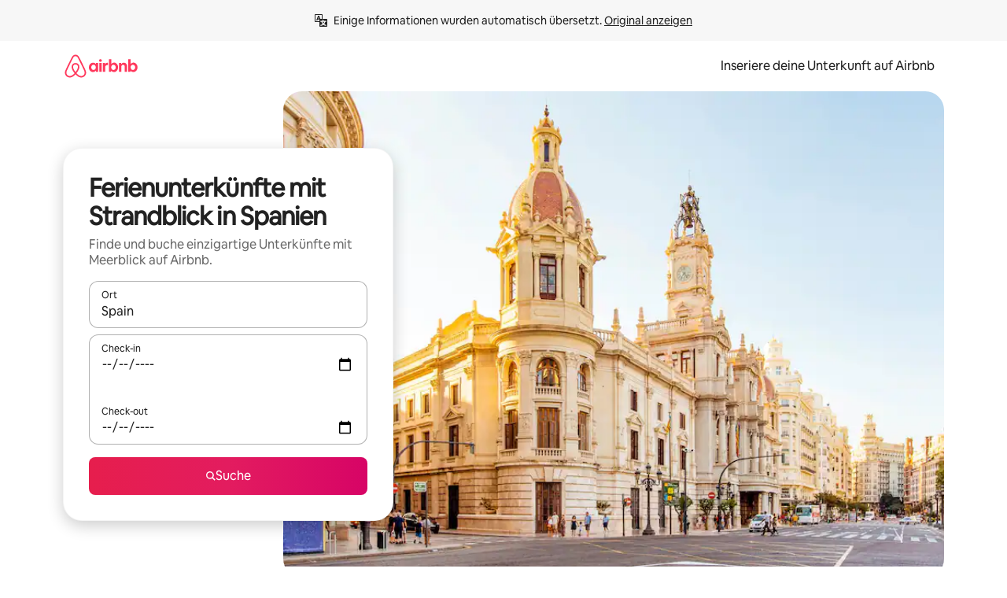

--- FILE ---
content_type: text/html;charset=utf-8
request_url: https://www.airbnb.at/spain/stays/beach-view
body_size: 149185
content:
<!doctype html>
<html lang="de-AT" dir="ltr" data-is-hyperloop="true" data-is-async-local-storage="true" class="scrollbar-gutter"><head><meta charSet="utf-8"/><meta name="locale" content="de-AT"/><meta name="google" content="notranslate"/><meta id="csrf-param-meta-tag" name="csrf-param" content="authenticity_token"/><meta id="csrf-token-meta-tag" name="csrf-token" content=""/><meta id="english-canonical-url" content=""/><meta name="twitter:widgets:csp" content="on"/><meta name="mobile-web-app-capable" content="yes"/><meta name="apple-mobile-web-app-capable" content="yes"/><meta name="application-name" content="Airbnb"/><meta name="apple-mobile-web-app-title" content="Airbnb"/><meta name="theme-color" content="#ffffff"/><meta name="msapplication-navbutton-color" content="#ffffff"/><meta name="apple-mobile-web-app-status-bar-style" content="black-translucent"/><meta name="msapplication-starturl" content="/?utm_source=homescreen"/><style id="seo-css-reset" type="text/css"> @font-face { font-family: 'Airbnb Cereal VF'; src: url('https://a0.muscache.com/airbnb/static/airbnb-dls-web/build/fonts/cereal-variable/AirbnbCerealVF_W_Wght.8816d9e5c3b6a860636193e36b6ac4e4.woff2') format('woff2 supports variations'), url('https://a0.muscache.com/airbnb/static/airbnb-dls-web/build/fonts/cereal-variable/AirbnbCerealVF_W_Wght.8816d9e5c3b6a860636193e36b6ac4e4.woff2') format('woff2-variations'); font-style: normal; unicode-range: U+0000-03FF, U+0500-058F, U+0700-074F, U+0780-FAFF, U+FE00-FE6F, U+FF00-EFFFF, U+FFFFE-10FFFF; font-display: swap; } @font-face { font-family: 'Airbnb Cereal VF'; src: url('https://a0.muscache.com/airbnb/static/airbnb-dls-web/build/fonts/cereal-variable/AirbnbCerealVF_Italics_W_Wght.bd5e0f97cea11e9264b40656a83357ec.woff2') format('woff2 supports variations'), url('https://a0.muscache.com/airbnb/static/airbnb-dls-web/build/fonts/cereal-variable/AirbnbCerealVF_Italics_W_Wght.bd5e0f97cea11e9264b40656a83357ec.woff2') format('woff2-variations'); font-style: italic; unicode-range: U+0000-03FF, U+0500-058F, U+0700-074F, U+0780-FAFF, U+FE00-FE6F, U+FF00-EFFFF, U+FFFFE-10FFFF; font-display: swap; } @font-face { font-family: 'Airbnb Cereal VF'; unicode-range: U+0600-06FF, U+0750-077F; font-style: normal; src: url('https://a0.muscache.com/airbnb/static/airbnb-dls-web/build/fonts/cereal-variable/AirbnbCerealVF_Arabic_W_Wght.6bee4dd7ab27ef998da2f3a25ae61b48.woff2') format('woff2 supports variations'), url('https://a0.muscache.com/airbnb/static/airbnb-dls-web/build/fonts/cereal-variable/AirbnbCerealVF_Arabic_W_Wght.6bee4dd7ab27ef998da2f3a25ae61b48.woff2') format('woff2-variations'); font-display: swap; } @font-face { font-family: 'Airbnb Cereal VF'; unicode-range: U+0400-04FF; font-style: normal; src: url('https://a0.muscache.com/airbnb/static/airbnb-dls-web/build/fonts/cereal-variable/AirbnbCerealVF_Cyril_W_Wght.df06d21e3ece5673610c24f0090979ff.woff2') format('woff2 supports variations'), url('https://a0.muscache.com/airbnb/static/airbnb-dls-web/build/fonts/cereal-variable/AirbnbCerealVF_Cyril_W_Wght.df06d21e3ece5673610c24f0090979ff.woff2') format('woff2-variations'); font-display: swap; } @font-face { font-family: 'Airbnb Cereal VF'; unicode-range: U+0590-05FF, U+FB00-FB4F; font-style: normal; src: url('https://a0.muscache.com/airbnb/static/airbnb-dls-web/build/fonts/cereal-variable/AirbnbCerealVF_Hebrew_W_Wght.8c6defa083bcccea47d68d872b5a2b0c.woff2') format('woff2 supports variations'), url('https://a0.muscache.com/airbnb/static/airbnb-dls-web/build/fonts/cereal-variable/AirbnbCerealVF_Hebrew_W_Wght.8c6defa083bcccea47d68d872b5a2b0c.woff2') format('woff2-variations'); font-display: swap; } @font-face { font-family: 'Airbnb Cereal VF'; src: url('https://a0.muscache.com/airbnb/static/airbnb-dls-web/build/fonts/cereal-variable/AirbnbCerealVF_W_Wght.8816d9e5c3b6a860636193e36b6ac4e4.woff2') format('woff2 supports variations'), url('https://a0.muscache.com/airbnb/static/airbnb-dls-web/build/fonts/cereal-variable/AirbnbCerealVF_W_Wght.8816d9e5c3b6a860636193e36b6ac4e4.woff2') format('woff2-variations'); font-style: normal; font-display: swap; } @font-face { font-family: 'Airbnb Cereal VF'; unicode-range: U+0900-097F; font-style: normal; src: url('https://a0.muscache.com/airbnb/static/airbnb-dls-web/build/fonts/cereal-variable/AirbnbCerealVF_Deva_W_Wght.b498e56f4d652dd9addb81cdafd7e6d8.woff2') format('woff2 supports variations'), url('https://a0.muscache.com/airbnb/static/airbnb-dls-web/build/fonts/cereal-variable/AirbnbCerealVF_Deva_W_Wght.b498e56f4d652dd9addb81cdafd7e6d8.woff2') format('woff2-variations'); font-display: swap; } @font-face { font-family: 'Airbnb Cereal VF'; unicode-range: U+0E00-0E7F; font-style: normal; src: url('https://a0.muscache.com/airbnb/static/airbnb-dls-web/build/fonts/cereal-variable/AirbnbCerealVF_ThaiLp_W_Wght.e40f7fff25db11840de609db35118844.woff2') format('woff2 supports variations'), url('https://a0.muscache.com/airbnb/static/airbnb-dls-web/build/fonts/cereal-variable/AirbnbCerealVF_ThaiLp_W_Wght.e40f7fff25db11840de609db35118844.woff2') format('woff2-variations'); font-display: swap; } @font-face { font-family: 'Airbnb Cereal VF'; unicode-range: U+0370-03FF; font-style: normal; src: url('https://a0.muscache.com/airbnb/static/airbnb-dls-web/build/fonts/cereal-variable/AirbnbCerealVF_Greek_W_Wght.4eec7b9ea9093264b972a6eb2a7f13b8.woff2') format('woff2 supports variations'), url('https://a0.muscache.com/airbnb/static/airbnb-dls-web/build/fonts/cereal-variable/AirbnbCerealVF_Greek_W_Wght.4eec7b9ea9093264b972a6eb2a7f13b8.woff2') format('woff2-variations'); font-display: swap; } html{font-family: Airbnb Cereal VF,Circular,-apple-system,BlinkMacSystemFont,Roboto,Helvetica Neue,sans-serif;color:inherit;-webkit-font-smoothing:antialiased;-moz-osx-font-smoothing:grayscale;font-synthesis:none;}body{font-size:14px;line-height:1.43;}*,::before,::after{box-sizing:border-box;}html,body,blockquote,dl,dd,h1,h2,h3,h4,h5,h6,hr,figure,p,pre,fieldset{margin:0;padding:0;border:0;}article,aside,details,figcaption,figure,footer,header,hgroup,menu,nav,section{display:block;}ol,ul{list-style:none;margin:0;padding:0;}a{text-decoration:none;color:inherit}input{font-family:inherit;}table{border-collapse:collapse;}.screen-reader-only{border:0;clip:rect(0,0,0,0);height:1px;margin:-1px;overflow:hidden;padding:0;position:absolute;width:1px}.screen-reader-only-focusable:focus{clip:auto;height:auto;margin:0;overflow:visible;position:static;width:auto}.skip-to-content:focus{background-color:#fff;font-size:18px;padding:0 24px;position:absolute;left:3px;line-height:64px;top:3px;z-index:10000}</style><script src="https://a0.muscache.com/airbnb/static/packages/web/common/frontend/hyperloop-browser/metroRequire.227ca10613.js" defer="" crossorigin="anonymous"></script><script src="https://a0.muscache.com/airbnb/static/packages/web/common/frontend/hyperloop-browser/shims_post_modules.6052315266.js" defer="" crossorigin="anonymous"></script><script src="https://a0.muscache.com/airbnb/static/packages/web/de-AT/frontend/airmetro/browser/asyncRequire.bb23d7e7b6.js" defer="" crossorigin="anonymous"></script><script src="https://a0.muscache.com/airbnb/static/packages/web/common/frontend/hyperloop-browser/coreV2.1baf1d8370.js" defer="" crossorigin="anonymous"></script><script src="https://a0.muscache.com/airbnb/static/packages/web/common/b7d9.551822d9e2.js" defer="" crossorigin="anonymous"></script><script src="https://a0.muscache.com/airbnb/static/packages/web/common/frontend/seo-loop/routeHandler.9a8337f848.js" defer="" crossorigin="anonymous"></script><script src="https://a0.muscache.com/airbnb/static/packages/web/common/2148.807f075967.js" defer="" crossorigin="anonymous"></script><script src="https://a0.muscache.com/airbnb/static/packages/web/common/217f.4906bf2f01.js" defer="" crossorigin="anonymous"></script><script src="https://a0.muscache.com/airbnb/static/packages/web/common/e18a.e9e13a26ba.js" defer="" crossorigin="anonymous"></script><script src="https://a0.muscache.com/airbnb/static/packages/web/common/57a4.c818156b10.js" defer="" crossorigin="anonymous"></script><script src="https://a0.muscache.com/airbnb/static/packages/web/common/42cb.f078b943dc.js" defer="" crossorigin="anonymous"></script><script src="https://a0.muscache.com/airbnb/static/packages/web/common/node_modules/moment/locale/de-at.188c06a27b.js" defer="" crossorigin="anonymous"></script><script src="https://a0.muscache.com/airbnb/static/packages/web/common/frontend/seo-loop/apps/landing-pages/initializer.fb05ba9774.js" defer="" crossorigin="anonymous"></script><script src="https://a0.muscache.com/airbnb/static/packages/web/de-AT/ce9a.ca54789d63.js" defer="" crossorigin="anonymous"></script><script src="https://a0.muscache.com/airbnb/static/packages/web/common/frontend/landing-pages/page-types/stays/StaysRouteContainer.2a8faa3f0f.js" defer="" crossorigin="anonymous"></script><script src="https://a0.muscache.com/airbnb/static/packages/web/common/5f7b.3fe922358e.js" defer="" crossorigin="anonymous"></script><script src="https://a0.muscache.com/airbnb/static/packages/web/common/0a2f.411bade0ca.js" defer="" crossorigin="anonymous"></script><script src="https://a0.muscache.com/airbnb/static/packages/web/common/0c01.15680075f8.js" defer="" crossorigin="anonymous"></script><script src="https://a0.muscache.com/airbnb/static/packages/web/common/ae27.e7c562abe0.js" defer="" crossorigin="anonymous"></script><script src="https://a0.muscache.com/airbnb/static/packages/web/common/5b92.fd6ac2c644.js" defer="" crossorigin="anonymous"></script><script src="https://a0.muscache.com/airbnb/static/packages/web/common/9a38.2744fbcc8c.js" defer="" crossorigin="anonymous"></script><script src="https://a0.muscache.com/airbnb/static/packages/web/common/e2da.e552dff1ec.js" defer="" crossorigin="anonymous"></script><script src="https://a0.muscache.com/airbnb/static/packages/web/common/dcaa.1f0aab78ae.js" defer="" crossorigin="anonymous"></script><script src="https://a0.muscache.com/airbnb/static/packages/web/common/frontend/seo-loop/apps/landing-pages/client.0033225a45.js" defer="" crossorigin="anonymous"></script><script>(function() {
  // pg_pixel is no-op now.
})()</script><script>"undefined"!=typeof window&&window.addEventListener("error",function e(r){if(window._errorReportingInitialized)return void window.removeEventListener("error",e);const{error:n}=r;if(!n)return;const o=r.message||n.message,t=/Requiring unknown module/.test(o)?.01:.1;if(Math.random()>t)return;const{locale:a,tracking_context:i}=window[Symbol.for("__ global cache key __")]?.["string | airbnb-bootstrap-data"]?.["_bootstrap-layout-init"]??{},s=a||navigator.language,l=location.pathname,c="undefined"!=typeof window?{tags:{loggingSource:"browser",sampleRate:String(t)}}:{sampleRate:String(t)};fetch("https://notify.bugsnag.com/",{headers:{"Bugsnag-Payload-Version":"5"},body:JSON.stringify({apiKey:"e393bc25e52fe915ffb56c14ddf2ff1b",payloadVersion:"5",notifier:{name:"Bugsnag JavaScript",version:"0.0.5-AirbnbUnhandledBufferedErrorCustomFetch",url:""},events:[{exceptions:[{errorClass:n.name,message:o,stacktrace:[{file:r.filename,lineNumber:r.lineno,columnNumber:r.colno}],type:"browserjs"}],request:{url:location.href},context:l,groupingHash:n.name.concat("-",o,"-",l),unhandled:!0,app:{releaseStage:i?.environment},device:{time:new Date,userAgent:navigator.userAgent},metaData:{infra:{app_name:i?.app,is_buffered_error:!0,loop_name:i?.controller,locale:s,service_worker_url:navigator.serviceWorker?.controller?.scriptURL},...c}}]}),method:"POST"})});</script><script>
// FID init code.
!function(e,n){let t,c,o,i=[];const r={passive:!0,capture:!0},f=new Date,u="pointerup",a="pointercancel";function s(e,n){t||(t=n,c=e,o=new Date,l())}function l(){c>=0&&c<o-f&&(i.forEach(e=>{e(c,t)}),i=[])}function p(t){if(t.cancelable){const c=(t.timeStamp>1e12?new Date:performance.now())-t.timeStamp;"pointerdown"===t.type?function(t,c){function o(){s(t,c),f()}function i(){f()}function f(){n(u,o,r),n(a,i,r)}e(u,o,r),e(a,i,r)}(c,t):s(c,t)}}var w;w=e,["click","mousedown","keydown","touchstart","pointerdown"].forEach(e=>{w(e,p,r)}),self.perfMetrics=self.perfMetrics||{},self.perfMetrics.onFirstInputDelay=function(e){i.push(e),l()},self.perfMetrics.clearFirstInputDelay=function(){t&&(t=null,c=null,o=null)}}(addEventListener,removeEventListener);
// LCP Polyfill code
!function(e,t,n){let o,r,c=0,a=0,s=0,i=!1,l=!0;const f=["IMG","H1","H2","H3","H4","H5","SVG"];let m,d,g;const u=["click","mousedown","keydown","touchstart","pointerdown","scroll"],E={passive:!0,capture:!0};function p(e,t,n){(t>1.000666778*a||o&&!document.body.contains(o))&&(a=t,s=n,o=e,g?.(s,o,a))}function h(e){d?.observe(e)}function N(){if(l)if(i)m||(m={IMG:document.getElementsByTagName("img"),H1:document.getElementsByTagName("h1"),H2:document.getElementsByTagName("h2"),H3:document.getElementsByTagName("h3"),H4:document.getElementsByTagName("h4"),H5:document.getElementsByTagName("h5"),SVG:document.getElementsByTagName("svg")}),f.forEach(e=>{Array.from(m[e]).forEach(e=>{h(e)})}),setTimeout(N,50);else{let e;for(!r&&document.body&&(r=document.createNodeIterator(document.body,NodeFilter.SHOW_ELEMENT,e=>{return t=e,f.includes(t.tagName)||t.hasAttribute("data-lcp-candidate")?NodeFilter.FILTER_ACCEPT:NodeFilter.FILTER_REJECT;var t}));e=r?.nextNode();)h(e);n(N)}}function H(){c=performance.now(),a=0,s=0,o=null,d=new IntersectionObserver(e=>{e.filter(e=>e.isIntersecting).forEach(e=>{!function(e,t,o){const r=t.height*t.width;if(["H1","H2","H3","H4","H5"].includes(e.tagName)){const t=document.createRange();t.selectNodeContents(e),n(()=>{const n=t.getBoundingClientRect(),c=n.height*n.width;o(e,Math.min(c,r),performance.now())})}else if("IMG"!==e.tagName)o(e,r,performance.now());else{const t=()=>n(()=>o(e,r,performance.now()));e.complete?t():e.addEventListener("load",t,{once:!0})}}(e.target,e.intersectionRect,p)})}),n(N),u.forEach(t=>{e(t,y,E)})}function y(e){const t=e.target;("scroll"!==e.type||"expand-trigger"!==t?.className&&"contract-trigger"!==t?.className)&&0!==a&&(performance.now()-c<250||T())}function T(){d?.disconnect(),u.forEach(e=>{t(e,y,E)}),l=!1,d=null}H(),self.perfMetrics=self.perfMetrics||{},self.perfMetrics.onLargestContentfulPaint=function(e){g=e,0!==s&&null!==o&&g(s,o,a)},self.perfMetrics.startSearchingForLargestContentfulPaint=H.bind(null,!1),self.perfMetrics.stopSearchingForLargestContentfulPaint=T,self.perfMetrics.markIsHydratedForLargestContentfulPaint=()=>{i=!0},self.perfMetrics.registerLCPCandidate=h,self.perfMetrics.inspectLCPTarget=()=>o}(addEventListener,removeEventListener,requestAnimationFrame);
// INP init code.
!function(e){let n,t=0;const r={value:-1,entries:[]};let i,o=[];const s=new Map;let a,c=0,l=1/0,u=0;function f(){return null!=a?c:null!=performance.interactionCount?performance.interactionCount:0}function d(){return f()-t}function p(e){e.forEach(e=>{e.interactionId&&function(e){if(null==e.interactionId)return;const n=o[o.length-1],t=s.get(e.interactionId);if(null!=t||o.length<10||e.duration>n.latency){if(null!=t)t.entries.push(e),t.latency=Math.max(t.latency,e.duration);else{const n={id:e.interactionId,latency:e.duration,entries:[e]};o.push(n),s.set(e.interactionId,n)}o.sort((e,n)=>n.latency-e.latency),o.splice(10).forEach(e=>{s.delete(e.id)})}}(e)});const n=function(){const e=Math.min(o.length-1,Math.floor(d()/50));return o[e]}();n&&n.latency!==r.value&&(r.value=n.latency,r.entries=n.entries,v())}function v(){r.value>=0&&i&&i(r.value,r.entries)}"PerformanceObserver"in window&&PerformanceObserver.supportedEntryTypes&&PerformanceObserver.supportedEntryTypes.includes("event")&&("interactionCount"in performance||null!=a||PerformanceObserver.supportedEntryTypes&&PerformanceObserver.supportedEntryTypes.includes("event")&&(a=new PerformanceObserver(e=>{Promise.resolve().then(()=>{e.getEntries().forEach(e=>{e.interactionId&&(l=Math.min(l,e.interactionId),u=Math.max(u,e.interactionId),c=u?(u-l)/7+1:0)})})}),a.observe({type:"event",buffered:!0,durationThreshold:0})),n=new PerformanceObserver(e=>{Promise.resolve().then(()=>{p(e.getEntries())})}),n.observe({type:"event",buffered:!0,durationThreshold:40}),n.observe({type:"first-input",buffered:!0}),e("visibilitychange",function(){null!=n&&"hidden"===document.visibilityState&&(p(n.takeRecords()),r.value<0&&d()>0&&(r.value=0,r.entries=[]),v())},!0),e("pageshow",function(e){e.persisted&&(o=[],s.clear(),t=f(),r.value=-1,r.entries=[])},!0)),self.perfMetrics=self.perfMetrics||{},self.perfMetrics.onInp=function(e){r.value>=0?e(r.value,r.entries):i=e},self.perfMetrics.clearInp=function(){o=[],s.clear(),t=0,c=0,l=1/0,u=0,r.value=-1,r.entries=[]}}(addEventListener);
</script><script>((e,t,o,n)=>{if(!n.supports("(font: -apple-system-body) and (-webkit-touch-callout: default)"))return;const d=e.createElement("div");d.setAttribute("style","font: -apple-system-body"),t.appendChild(d),"17px"===o(d).fontSize&&t.style.setProperty("font-size","16px"),t.removeChild(d)})(document,document.documentElement,getComputedStyle,CSS);</script><script>(()=>{if("undefined"==typeof window)return;if("ScrollTimeline"in window)return;const n=new Map;window.queuedAnimations=n,window.queuedAnimationsLoaded=new AbortController,window.addEventListener("animationstart",i=>{const e=i.target;e.getAnimations().filter(n=>n.animationName===i.animationName).forEach(i=>{n.set(i,e)})},{signal:window.queuedAnimationsLoaded.signal})})();</script><link rel="search" type="application/opensearchdescription+xml" href="/opensearch.xml" title="Airbnb"/><link rel="apple-touch-icon" href="https://a0.muscache.com/airbnb/static/icons/apple-touch-icon-76x76-3b313d93b1b5823293524b9764352ac9.png"/><link rel="apple-touch-icon" sizes="76x76" href="https://a0.muscache.com/airbnb/static/icons/apple-touch-icon-76x76-3b313d93b1b5823293524b9764352ac9.png"/><link rel="apple-touch-icon" sizes="120x120" href="https://a0.muscache.com/airbnb/static/icons/apple-touch-icon-120x120-52b1adb4fe3a8f825fc4b143de12ea4b.png"/><link rel="apple-touch-icon" sizes="152x152" href="https://a0.muscache.com/airbnb/static/icons/apple-touch-icon-152x152-7b7c6444b63d8b6ebad9dae7169e5ed6.png"/><link rel="apple-touch-icon" sizes="180x180" href="https://a0.muscache.com/airbnb/static/icons/apple-touch-icon-180x180-bcbe0e3960cd084eb8eaf1353cf3c730.png"/><link rel="icon" sizes="192x192" href="https://a0.muscache.com/im/pictures/airbnb-platform-assets/AirbnbPlatformAssets-Favicons/original/0d189acb-3f82-4b2c-b95f-ad1d6a803d13.png?im_w=240"/><link rel="shortcut icon" sizes="76x76" type="image/png" href="https://a0.muscache.com/im/pictures/airbnb-platform-assets/AirbnbPlatformAssets-Favicons/original/0d189acb-3f82-4b2c-b95f-ad1d6a803d13.png?im_w=240"/><link rel="mask-icon" href="https://a0.muscache.com/pictures/airbnb-platform-assets/AirbnbPlatformAssets-Favicons/original/304e8c59-05df-4fab-9846-f69fd7f749b0.svg?im_w=240" color="#FF5A5F"/><link rel="apple-touch-icon" href="https://a0.muscache.com/airbnb/static/icons/apple-touch-icon-76x76-3b313d93b1b5823293524b9764352ac9.png"/><link rel="apple-touch-icon" sizes="76x76" href="https://a0.muscache.com/airbnb/static/icons/apple-touch-icon-76x76-3b313d93b1b5823293524b9764352ac9.png"/><link rel="apple-touch-icon" sizes="120x120" href="https://a0.muscache.com/airbnb/static/icons/apple-touch-icon-120x120-52b1adb4fe3a8f825fc4b143de12ea4b.png"/><link rel="apple-touch-icon" sizes="152x152" href="https://a0.muscache.com/airbnb/static/icons/apple-touch-icon-152x152-7b7c6444b63d8b6ebad9dae7169e5ed6.png"/><link rel="apple-touch-icon" sizes="180x180" href="https://a0.muscache.com/airbnb/static/icons/apple-touch-icon-180x180-bcbe0e3960cd084eb8eaf1353cf3c730.png"/><link rel="icon" sizes="192x192" href="https://a0.muscache.com/im/pictures/airbnb-platform-assets/AirbnbPlatformAssets-Favicons/original/0d189acb-3f82-4b2c-b95f-ad1d6a803d13.png?im_w=240"/><link rel="shortcut icon" sizes="76x76" type="image/png" href="https://a0.muscache.com/im/pictures/airbnb-platform-assets/AirbnbPlatformAssets-Favicons/original/0d189acb-3f82-4b2c-b95f-ad1d6a803d13.png?im_w=240"/><link rel="mask-icon" href="https://a0.muscache.com/pictures/airbnb-platform-assets/AirbnbPlatformAssets-Favicons/original/304e8c59-05df-4fab-9846-f69fd7f749b0.svg?im_w=240" color="#FF5A5F"/><style id="aphrodite" type="text/css" data-aphrodite="true">._1wwxwzt{pointer-events:none !important;-webkit-user-select:none !important;user-select:none !important;white-space:pre-wrap !important;padding-left:0px !important;padding-right:0px !important;font-family:Airbnb Cereal VF,Circular,-apple-system,BlinkMacSystemFont,Roboto,Helvetica Neue,sans-serif !important;font-size:1.125rem !important;}._7h1p0g{margin:0 !important;padding:0 !important;}</style><style id="linaria" type="text/css" data-linaria="true">.c1jo210i.c1jo210i.c1jo210i{display:grid;}

.cnk25hy.cnk25hy.cnk25hy{height:100%;}

.e1mkvczo.e1mkvczo.e1mkvczo{grid-row:1;grid-column:1;}

.dir.perb90o.perb90o.perb90o{transition:opacity 75ms var(--motion-linear-curve-animation-timing-function), visibility 75ms var(--motion-linear-curve-animation-timing-function);}

.ni1yqzk.ni1yqzk.ni1yqzk{opacity:1;visibility:visible;}

.rgyynxb.rgyynxb.rgyynxb{opacity:0;visibility:hidden;}
.cyqdyy.cyqdyy.cyqdyy{position:relative;}

.dir.cyqdyy.cyqdyy.cyqdyy{background-color:var(--palette-white);}

.vz2oe5x.vz2oe5x.vz2oe5x{--view-transition_play-state:running;}

.vg7vsjx.vg7vsjx.vg7vsjx{height:100%;}

.v1cv8r21.v1cv8r21.v1cv8r21{display:contents;}

.vyb6402.vyb6402.vyb6402:where(.contextual-grow)::view-transition-group(container),.vyb6402.vyb6402.vyb6402:where(.contextual-grow)::view-transition-group(container-content){mix-blend-mode:normal;overflow:hidden;}

.dir.vyb6402.vyb6402.vyb6402:where(.contextual-grow)::view-transition-group(container),.dir.vyb6402.vyb6402.vyb6402:where(.contextual-grow)::view-transition-group(container-content){border-radius:var(--container-border-radius,15px);}

.dir.vyb6402.vyb6402.vyb6402:where(.contextual-grow)::view-transition-group(container){border-bottom:var(--container-border,none);}

@media (prefers-reduced-motion:no-preference){
.vyb6402.vyb6402.vyb6402:where(.contextual-grow).exit.exit.exit::view-transition-old(container){--view-transition_mix-blend-mode:plus-lighter;opacity:var(--view-transition-fade-effect_opacity-from);--view-transition-fade-effect_opacity-from:1;--view-transition-fade-effect_duration:75ms;--view-transition-fade-effect_transition_timing-function:var(--motion-linear-curve-animation-timing-function);--view-transition-fade-effect_delay:var(--contextual-grow_fade-delay,50ms);animation:var(--reduced-motion_duration,var(--view-transition-fade-effect_duration,200ms)) var(--view-transition-fade-effect_timing-function,linear) var(--view-transition-fade-effect_delay,0ms) 1 normal var(--view-transition_fill-mode,both) var(--view-transition_play-state,paused) fade-vyb6402;}

.dir.vyb6402.vyb6402.vyb6402:where(.contextual-grow).exit.exit.exit::view-transition-old(container){animation:var(--reduced-motion_duration,var(--view-transition-fade-effect_duration,200ms)) var(--view-transition-fade-effect_timing-function,linear) var(--view-transition-fade-effect_delay,0ms) 1 normal var(--view-transition_fill-mode,both) var(--view-transition_play-state,paused) fade-vyb6402;}

@keyframes fade-vyb6402{
from{opacity:var(--view-transition-fade-effect_opacity-from,0);visibility:visible;}

to{opacity:var(--view-transition-fade-effect_opacity-to,1);}}}

@media (prefers-reduced-motion:reduce),(update:slow),(update:none){
.vyb6402.vyb6402.vyb6402:where(.contextual-grow).exit.exit.exit::view-transition-old(container){--view-transition_mix-blend-mode:plus-lighter;opacity:var(--view-transition-fade-effect_opacity-from);}

.dir.vyb6402.vyb6402.vyb6402:where(.contextual-grow).exit.exit.exit::view-transition-old(container){animation:var(--reduced-motion_duration,var(--view-transition-fade-effect_duration,200ms)) var(--view-transition-fade-effect_timing-function,linear) var(--view-transition-fade-effect_delay,0ms) 1 normal var(--view-transition_fill-mode,both) var(--view-transition_play-state,paused) fade-vyb6402;}

@keyframes fade-vyb6402{
from{opacity:var(--view-transition-fade-effect_opacity-from,0);visibility:visible;}

to{opacity:var(--view-transition-fade-effect_opacity-to,1);}}}

@media (prefers-reduced-motion:no-preference){
.vyb6402.vyb6402.vyb6402:where(.contextual-grow).enter.enter.enter::view-transition-old(container){--view-transition_mix-blend-mode:plus-lighter;opacity:var(--view-transition-fade-effect_opacity-from);--view-transition-fade-effect_opacity-from:1;--view-transition-fade-effect_opacity-to:0;--view-transition-fade-effect_duration:75ms;--view-transition-fade-effect_transition_timing-function:var(--motion-linear-curve-animation-timing-function);--view-transition-fade-effect_delay:var(--contextual-grow_fade-delay,50ms);animation:var(--reduced-motion_duration,var(--view-transition-fade-effect_duration,200ms)) var(--view-transition-fade-effect_timing-function,linear) var(--view-transition-fade-effect_delay,0ms) 1 normal var(--view-transition_fill-mode,both) var(--view-transition_play-state,paused) fade-vyb6402;--view-transition-scale-effect_duration:500ms;animation:var(--reduced-motion_duration,var(--view-transition-scale-effect_duration,200ms)) var(--view-transition-scale-effect_timing-function,var(--motion-standard-curve-animation-timing-function)) var(--view-transition-scale-effect_delay,0ms) 1 normal var(--view-transition_fill-mode,both) var(--view-transition_play-state,paused) scale-vyb6402;}

.dir.vyb6402.vyb6402.vyb6402:where(.contextual-grow).enter.enter.enter::view-transition-old(container){animation:var(--reduced-motion_duration,var(--view-transition-fade-effect_duration,200ms)) var(--view-transition-fade-effect_timing-function,linear) var(--view-transition-fade-effect_delay,0ms) 1 normal var(--view-transition_fill-mode,both) var(--view-transition_play-state,paused) fade-vyb6402,var(--reduced-motion_duration,var(--view-transition-scale-effect_duration,200ms)) var(--view-transition-scale-effect_timing-function,var(--motion-standard-curve-animation-timing-function)) var(--view-transition-scale-effect_delay,0ms) 1 normal var(--view-transition_fill-mode,both) var(--view-transition_play-state,paused) scale-vyb6402;}

@keyframes fade-vyb6402{
from{opacity:var(--view-transition-fade-effect_opacity-from,0);visibility:visible;}

to{opacity:var(--view-transition-fade-effect_opacity-to,1);}}

@keyframes scale-vyb6402{
from{filter:var(--view-transition_from-filter);visibility:visible;scale:var(--view-transition-scale-effect_from,1);}

to{filter:var(--view-transition_to-filter);scale:var(--view-transition-scale-effect_to,0);}}}

@media (prefers-reduced-motion:reduce),(update:slow),(update:none){
.vyb6402.vyb6402.vyb6402:where(.contextual-grow).enter.enter.enter::view-transition-old(container){--view-transition_mix-blend-mode:plus-lighter;opacity:var(--view-transition-fade-effect_opacity-from);}

.dir.vyb6402.vyb6402.vyb6402:where(.contextual-grow).enter.enter.enter::view-transition-old(container){animation:var(--reduced-motion_duration,var(--view-transition-fade-effect_duration,200ms)) var(--view-transition-fade-effect_timing-function,linear) var(--view-transition-fade-effect_delay,0ms) 1 normal var(--view-transition_fill-mode,both) var(--view-transition_play-state,paused) fade-vyb6402;}

@keyframes fade-vyb6402{
from{opacity:var(--view-transition-fade-effect_opacity-from,0);visibility:visible;}

to{opacity:var(--view-transition-fade-effect_opacity-to,1);}}}

@media (prefers-reduced-motion:no-preference){
.vyb6402.vyb6402.vyb6402:where(.contextual-grow).enter.enter.enter::view-transition-new(container){--view-transition_mix-blend-mode:plus-lighter;opacity:var(--view-transition-fade-effect_opacity-from);--view-transition-fade-effect_opacity-from:1;--view-transition-fade-effect_duration:75ms;--view-transition-fade-effect_transition_timing-function:var(--motion-linear-curve-animation-timing-function);--view-transition-fade-effect_delay:var(--contextual-grow_fade-delay,50ms);animation:var(--reduced-motion_duration,var(--view-transition-fade-effect_duration,200ms)) var(--view-transition-fade-effect_timing-function,linear) var(--view-transition-fade-effect_delay,0ms) 1 normal var(--view-transition_fill-mode,both) var(--view-transition_play-state,paused) fade-vyb6402;animation:var(--reduced-motion_duration,var(--view-transition-scale-effect_duration,200ms)) var(--view-transition-scale-effect_timing-function,var(--motion-standard-curve-animation-timing-function)) var(--view-transition-scale-effect_delay,0ms) 1 normal var(--view-transition_fill-mode,both) var(--view-transition_play-state,paused) scale-vyb6402;}

.dir.vyb6402.vyb6402.vyb6402:where(.contextual-grow).enter.enter.enter::view-transition-new(container){animation:var(--reduced-motion_duration,var(--view-transition-fade-effect_duration,200ms)) var(--view-transition-fade-effect_timing-function,linear) var(--view-transition-fade-effect_delay,0ms) 1 normal var(--view-transition_fill-mode,both) var(--view-transition_play-state,paused) fade-vyb6402;}

@keyframes fade-vyb6402{
from{opacity:var(--view-transition-fade-effect_opacity-from,0);visibility:visible;}

to{opacity:var(--view-transition-fade-effect_opacity-to,1);}}

@keyframes scale-vyb6402{
from{filter:var(--view-transition_from-filter);visibility:visible;scale:var(--view-transition-scale-effect_from,1);}

to{filter:var(--view-transition_to-filter);scale:var(--view-transition-scale-effect_to,0);}}}

@media (prefers-reduced-motion:reduce),(update:slow),(update:none){
.vyb6402.vyb6402.vyb6402:where(.contextual-grow).enter.enter.enter::view-transition-new(container){--view-transition_mix-blend-mode:plus-lighter;opacity:var(--view-transition-fade-effect_opacity-from);}

.dir.vyb6402.vyb6402.vyb6402:where(.contextual-grow).enter.enter.enter::view-transition-new(container){animation:var(--reduced-motion_duration,var(--view-transition-fade-effect_duration,200ms)) var(--view-transition-fade-effect_timing-function,linear) var(--view-transition-fade-effect_delay,0ms) 1 normal var(--view-transition_fill-mode,both) var(--view-transition_play-state,paused) fade-vyb6402;}

@keyframes fade-vyb6402{
from{opacity:var(--view-transition-fade-effect_opacity-from,0);visibility:visible;}

to{opacity:var(--view-transition-fade-effect_opacity-to,1);}}}

.vyb6402.vyb6402.vyb6402:where(.contextual-grow)::view-transition-new(container-content){mix-blend-mode:normal;}

@media (prefers-reduced-motion:no-preference){
.vyb6402.vyb6402.vyb6402:where(.contextual-grow).enter.enter.enter::view-transition-old(container-content){mix-blend-mode:normal;--view-transition_mix-blend-mode:plus-lighter;opacity:var(--view-transition-fade-effect_opacity-from);--view-transition-fade-effect_opacity-from:1;--view-transition-fade-effect_opacity-to:0;--view-transition-fade-effect_duration:75ms;--view-transition-fade-effect_transition_timing-function:var(--motion-linear-curve-animation-timing-function);--view-transition-fade-effect_delay:var(--contextual-grow_fade-delay,50ms);animation:var(--reduced-motion_duration,var(--view-transition-fade-effect_duration,200ms)) var(--view-transition-fade-effect_timing-function,linear) var(--view-transition-fade-effect_delay,0ms) 1 normal var(--view-transition_fill-mode,both) var(--view-transition_play-state,paused) fade-vyb6402;}

.dir.vyb6402.vyb6402.vyb6402:where(.contextual-grow).enter.enter.enter::view-transition-old(container-content){animation:var(--reduced-motion_duration,var(--view-transition-fade-effect_duration,200ms)) var(--view-transition-fade-effect_timing-function,linear) var(--view-transition-fade-effect_delay,0ms) 1 normal var(--view-transition_fill-mode,both) var(--view-transition_play-state,paused) fade-vyb6402;}

@keyframes fade-vyb6402{
from{opacity:var(--view-transition-fade-effect_opacity-from,0);visibility:visible;}

to{opacity:var(--view-transition-fade-effect_opacity-to,1);}}}

@media (prefers-reduced-motion:reduce),(update:slow),(update:none){
.vyb6402.vyb6402.vyb6402:where(.contextual-grow).enter.enter.enter::view-transition-old(container-content){--view-transition_mix-blend-mode:plus-lighter;opacity:var(--view-transition-fade-effect_opacity-from);}

.dir.vyb6402.vyb6402.vyb6402:where(.contextual-grow).enter.enter.enter::view-transition-old(container-content){animation:var(--reduced-motion_duration,var(--view-transition-fade-effect_duration,200ms)) var(--view-transition-fade-effect_timing-function,linear) var(--view-transition-fade-effect_delay,0ms) 1 normal var(--view-transition_fill-mode,both) var(--view-transition_play-state,paused) fade-vyb6402;}

@keyframes fade-vyb6402{
from{opacity:var(--view-transition-fade-effect_opacity-from,0);visibility:visible;}

to{opacity:var(--view-transition-fade-effect_opacity-to,1);}}}

@media (prefers-reduced-motion:no-preference){
.vyb6402.vyb6402.vyb6402:where(.contextual-grow).enter.enter.enter::view-transition-new(container-content){mix-blend-mode:normal;--view-transition_mix-blend-mode:plus-lighter;opacity:var(--view-transition-fade-effect_opacity-from);--view-transition-fade-effect_opacity-from:var(--contextual-grow_content-start-opacity,0);--view-transition-fade-effect_duration:75ms;--view-transition-fade-effect_transition_timing-function:var(--motion-linear-curve-animation-timing-function);--view-transition-fade-effect_delay:var(--contextual-grow_fade-delay,50ms);animation:var(--reduced-motion_duration,var(--view-transition-fade-effect_duration,200ms)) var(--view-transition-fade-effect_timing-function,linear) var(--view-transition-fade-effect_delay,0ms) 1 normal var(--view-transition_fill-mode,both) var(--view-transition_play-state,paused) fade-vyb6402;}

.dir.vyb6402.vyb6402.vyb6402:where(.contextual-grow).enter.enter.enter::view-transition-new(container-content){animation:var(--reduced-motion_duration,var(--view-transition-fade-effect_duration,200ms)) var(--view-transition-fade-effect_timing-function,linear) var(--view-transition-fade-effect_delay,0ms) 1 normal var(--view-transition_fill-mode,both) var(--view-transition_play-state,paused) fade-vyb6402;}

@keyframes fade-vyb6402{
from{opacity:var(--view-transition-fade-effect_opacity-from,0);visibility:visible;}

to{opacity:var(--view-transition-fade-effect_opacity-to,1);}}}

@media (prefers-reduced-motion:reduce),(update:slow),(update:none){
.vyb6402.vyb6402.vyb6402:where(.contextual-grow).enter.enter.enter::view-transition-new(container-content){--view-transition_mix-blend-mode:plus-lighter;opacity:var(--view-transition-fade-effect_opacity-from);}

.dir.vyb6402.vyb6402.vyb6402:where(.contextual-grow).enter.enter.enter::view-transition-new(container-content){animation:var(--reduced-motion_duration,var(--view-transition-fade-effect_duration,200ms)) var(--view-transition-fade-effect_timing-function,linear) var(--view-transition-fade-effect_delay,0ms) 1 normal var(--view-transition_fill-mode,both) var(--view-transition_play-state,paused) fade-vyb6402;}

@keyframes fade-vyb6402{
from{opacity:var(--view-transition-fade-effect_opacity-from,0);visibility:visible;}

to{opacity:var(--view-transition-fade-effect_opacity-to,1);}}}

@media (prefers-reduced-motion:no-preference){
.vyb6402.vyb6402.vyb6402:where(.contextual-grow).exit.exit.exit::view-transition-old(container-content){--view-transition_mix-blend-mode:plus-lighter;opacity:var(--view-transition-fade-effect_opacity-from);--view-transition-fade-effect_opacity-from:1;--view-transition-fade-effect_opacity-to:0;--view-transition-fade-effect_duration:75ms;--view-transition-fade-effect_transition_timing-function:var(--motion-linear-curve-animation-timing-function);--view-transition-fade-effect_delay:var(--contextual-grow_fade-delay,50ms);animation:var(--reduced-motion_duration,var(--view-transition-fade-effect_duration,200ms)) var(--view-transition-fade-effect_timing-function,linear) var(--view-transition-fade-effect_delay,0ms) 1 normal var(--view-transition_fill-mode,both) var(--view-transition_play-state,paused) fade-vyb6402;}

.dir.vyb6402.vyb6402.vyb6402:where(.contextual-grow).exit.exit.exit::view-transition-old(container-content){animation:var(--reduced-motion_duration,var(--view-transition-fade-effect_duration,200ms)) var(--view-transition-fade-effect_timing-function,linear) var(--view-transition-fade-effect_delay,0ms) 1 normal var(--view-transition_fill-mode,both) var(--view-transition_play-state,paused) fade-vyb6402;}

@keyframes fade-vyb6402{
from{opacity:var(--view-transition-fade-effect_opacity-from,0);visibility:visible;}

to{opacity:var(--view-transition-fade-effect_opacity-to,1);}}}

@media (prefers-reduced-motion:reduce),(update:slow),(update:none){
.vyb6402.vyb6402.vyb6402:where(.contextual-grow).exit.exit.exit::view-transition-old(container-content){--view-transition_mix-blend-mode:plus-lighter;opacity:var(--view-transition-fade-effect_opacity-from);}

.dir.vyb6402.vyb6402.vyb6402:where(.contextual-grow).exit.exit.exit::view-transition-old(container-content){animation:var(--reduced-motion_duration,var(--view-transition-fade-effect_duration,200ms)) var(--view-transition-fade-effect_timing-function,linear) var(--view-transition-fade-effect_delay,0ms) 1 normal var(--view-transition_fill-mode,both) var(--view-transition_play-state,paused) fade-vyb6402;}

@keyframes fade-vyb6402{
from{opacity:var(--view-transition-fade-effect_opacity-from,0);visibility:visible;}

to{opacity:var(--view-transition-fade-effect_opacity-to,1);}}}

@media (prefers-reduced-motion:no-preference){
.vyb6402.vyb6402.vyb6402:where(.contextual-grow).exit.exit.exit::view-transition-new(container-content){mix-blend-mode:normal;--view-transition_mix-blend-mode:plus-lighter;opacity:var(--view-transition-fade-effect_opacity-from);--view-transition-fade-effect_duration:75ms;--view-transition-fade-effect_transition_timing-function:var(--motion-linear-curve-animation-timing-function);--view-transition-fade-effect_delay:var(--contextual-grow_fade-delay,50ms);animation:var(--reduced-motion_duration,var(--view-transition-fade-effect_duration,200ms)) var(--view-transition-fade-effect_timing-function,linear) var(--view-transition-fade-effect_delay,0ms) 1 normal var(--view-transition_fill-mode,both) var(--view-transition_play-state,paused) fade-vyb6402;}

.dir.vyb6402.vyb6402.vyb6402:where(.contextual-grow).exit.exit.exit::view-transition-new(container-content){animation:var(--reduced-motion_duration,var(--view-transition-fade-effect_duration,200ms)) var(--view-transition-fade-effect_timing-function,linear) var(--view-transition-fade-effect_delay,0ms) 1 normal var(--view-transition_fill-mode,both) var(--view-transition_play-state,paused) fade-vyb6402;}

@keyframes fade-vyb6402{
from{opacity:var(--view-transition-fade-effect_opacity-from,0);visibility:visible;}

to{opacity:var(--view-transition-fade-effect_opacity-to,1);}}}

@media (prefers-reduced-motion:reduce),(update:slow),(update:none){
.vyb6402.vyb6402.vyb6402:where(.contextual-grow).exit.exit.exit::view-transition-new(container-content){--view-transition_mix-blend-mode:plus-lighter;opacity:var(--view-transition-fade-effect_opacity-from);}

.dir.vyb6402.vyb6402.vyb6402:where(.contextual-grow).exit.exit.exit::view-transition-new(container-content){animation:var(--reduced-motion_duration,var(--view-transition-fade-effect_duration,200ms)) var(--view-transition-fade-effect_timing-function,linear) var(--view-transition-fade-effect_delay,0ms) 1 normal var(--view-transition_fill-mode,both) var(--view-transition_play-state,paused) fade-vyb6402;}

@keyframes fade-vyb6402{
from{opacity:var(--view-transition-fade-effect_opacity-from,0);visibility:visible;}

to{opacity:var(--view-transition-fade-effect_opacity-to,1);}}}

@media (prefers-reduced-motion:no-preference){
.vyb6402.vyb6402.vyb6402:where(.contextual-grow).exit.exit.exit::view-transition-new(container){--view-transition_mix-blend-mode:plus-lighter;opacity:var(--view-transition-fade-effect_opacity-from);--view-transition-fade-effect_duration:75ms;--view-transition-fade-effect_transition_timing-function:var(--motion-linear-curve-animation-timing-function);--view-transition-fade-effect_delay:var(--contextual-grow_fade-delay,50ms);animation:var(--reduced-motion_duration,var(--view-transition-fade-effect_duration,200ms)) var(--view-transition-fade-effect_timing-function,linear) var(--view-transition-fade-effect_delay,0ms) 1 normal var(--view-transition_fill-mode,both) var(--view-transition_play-state,paused) fade-vyb6402;}

.dir.vyb6402.vyb6402.vyb6402:where(.contextual-grow).exit.exit.exit::view-transition-new(container){animation:var(--reduced-motion_duration,var(--view-transition-fade-effect_duration,200ms)) var(--view-transition-fade-effect_timing-function,linear) var(--view-transition-fade-effect_delay,0ms) 1 normal var(--view-transition_fill-mode,both) var(--view-transition_play-state,paused) fade-vyb6402;}

@keyframes fade-vyb6402{
from{opacity:var(--view-transition-fade-effect_opacity-from,0);visibility:visible;}

to{opacity:var(--view-transition-fade-effect_opacity-to,1);}}}

@media (prefers-reduced-motion:reduce),(update:slow),(update:none){
.vyb6402.vyb6402.vyb6402:where(.contextual-grow).exit.exit.exit::view-transition-new(container){--view-transition_mix-blend-mode:plus-lighter;opacity:var(--view-transition-fade-effect_opacity-from);}

.dir.vyb6402.vyb6402.vyb6402:where(.contextual-grow).exit.exit.exit::view-transition-new(container){animation:var(--reduced-motion_duration,var(--view-transition-fade-effect_duration,200ms)) var(--view-transition-fade-effect_timing-function,linear) var(--view-transition-fade-effect_delay,0ms) 1 normal var(--view-transition_fill-mode,both) var(--view-transition_play-state,paused) fade-vyb6402;}

@keyframes fade-vyb6402{
from{opacity:var(--view-transition-fade-effect_opacity-from,0);visibility:visible;}

to{opacity:var(--view-transition-fade-effect_opacity-to,1);}}}

.vyb6402.vyb6402.vyb6402:where(.contextual-grow).enter.enter.enter::view-transition-new(root){display:none;}

.vyb6402.vyb6402.vyb6402:where(.contextual-grow).exit.exit.exit::view-transition-old(root){display:none;}

@media (prefers-reduced-motion:no-preference){
.vyb6402.vyb6402.vyb6402:where(.contextual-grow).enter.enter.enter::view-transition-old(root){--view-transition_mix-blend-mode:plus-lighter;opacity:var(--view-transition-fade-effect_opacity-from);--view-transition-fade-effect_opacity-from:var(--contextual-grow_start-opacity,1);--view-transition-fade-effect_opacity-to:var(--contextual-grow_end-opacity,0);--view-transition-fade-effect_duration:75ms;--view-transition-fade-effect_delay:var(--contextual-grow_fade-delay,50ms);animation:var(--reduced-motion_duration,var(--view-transition-fade-effect_duration,200ms)) var(--view-transition-fade-effect_timing-function,linear) var(--view-transition-fade-effect_delay,0ms) 1 normal var(--view-transition_fill-mode,both) var(--view-transition_play-state,paused) fade-vyb6402;--view-transition-scale-effect_to:var(--contextual-grow_scale--end,0.94);--view-transition-scale-effect_duration:500ms;animation:var(--reduced-motion_duration,var(--view-transition-scale-effect_duration,200ms)) var(--view-transition-scale-effect_timing-function,var(--motion-standard-curve-animation-timing-function)) var(--view-transition-scale-effect_delay,0ms) 1 normal var(--view-transition_fill-mode,both) var(--view-transition_play-state,paused) scale-vyb6402;--view-transition_from-filter:brightness(var(--scrim-animation_end-brightness,1));--view-transition_to-filter:brightness(var(--scrim-animation_start-brightness,0.6));}

.dir.vyb6402.vyb6402.vyb6402:where(.contextual-grow).enter.enter.enter::view-transition-old(root){animation:var(--reduced-motion_duration,var(--view-transition-fade-effect_duration,200ms)) var(--view-transition-fade-effect_timing-function,linear) var(--view-transition-fade-effect_delay,0ms) 1 normal var(--view-transition_fill-mode,both) var(--view-transition_play-state,paused) fade-vyb6402,var(--reduced-motion_duration,var(--view-transition-scale-effect_duration,200ms)) var(--view-transition-scale-effect_timing-function,var(--motion-standard-curve-animation-timing-function)) var(--view-transition-scale-effect_delay,0ms) 1 normal var(--view-transition_fill-mode,both) var(--view-transition_play-state,paused) scale-vyb6402;}

@keyframes fade-vyb6402{
from{opacity:var(--view-transition-fade-effect_opacity-from,0);visibility:visible;}

to{opacity:var(--view-transition-fade-effect_opacity-to,1);}}

@keyframes scale-vyb6402{
from{filter:var(--view-transition_from-filter);visibility:visible;scale:var(--view-transition-scale-effect_from,1);}

to{filter:var(--view-transition_to-filter);scale:var(--view-transition-scale-effect_to,0);}}}

@media (prefers-reduced-motion:reduce),(update:slow),(update:none){
.vyb6402.vyb6402.vyb6402:where(.contextual-grow).enter.enter.enter::view-transition-old(root){--view-transition_mix-blend-mode:plus-lighter;opacity:var(--view-transition-fade-effect_opacity-from);}

.dir.vyb6402.vyb6402.vyb6402:where(.contextual-grow).enter.enter.enter::view-transition-old(root){animation:var(--reduced-motion_duration,var(--view-transition-fade-effect_duration,200ms)) var(--view-transition-fade-effect_timing-function,linear) var(--view-transition-fade-effect_delay,0ms) 1 normal var(--view-transition_fill-mode,both) var(--view-transition_play-state,paused) fade-vyb6402;}

@keyframes fade-vyb6402{
from{opacity:var(--view-transition-fade-effect_opacity-from,0);visibility:visible;}

to{opacity:var(--view-transition-fade-effect_opacity-to,1);}}}

@media (prefers-reduced-motion:no-preference){
.vyb6402.vyb6402.vyb6402:where(.contextual-grow).exit.exit.exit::view-transition-new(root){--view-transition-scale-effect_from:var(--contextual-grow_scale--end,0.94);--view-transition-scale-effect_to:var(--contextual-grow_scale--start,1);--view-transition-scale-effect_duration:500ms;animation:var(--reduced-motion_duration,var(--view-transition-scale-effect_duration,200ms)) var(--view-transition-scale-effect_timing-function,var(--motion-standard-curve-animation-timing-function)) var(--view-transition-scale-effect_delay,0ms) 1 normal var(--view-transition_fill-mode,both) var(--view-transition_play-state,paused) scale-vyb6402;--view-transition_from-filter:brightness(var(--scrim-animation_end-brightness,0.6));--view-transition_to-filter:brightness(var(--scrim-animation_start-brightness,1));}

.dir.vyb6402.vyb6402.vyb6402:where(.contextual-grow).exit.exit.exit::view-transition-new(root){animation:var(--reduced-motion_duration,var(--view-transition-scale-effect_duration,200ms)) var(--view-transition-scale-effect_timing-function,var(--motion-standard-curve-animation-timing-function)) var(--view-transition-scale-effect_delay,0ms) 1 normal var(--view-transition_fill-mode,both) var(--view-transition_play-state,paused) scale-vyb6402;}

@keyframes scale-vyb6402{
from{filter:var(--view-transition_from-filter);visibility:visible;scale:var(--view-transition-scale-effect_from,1);}

to{filter:var(--view-transition_to-filter);scale:var(--view-transition-scale-effect_to,0);}}}

@media (prefers-reduced-motion:reduce),(update:slow),(update:none){
.vyb6402.vyb6402.vyb6402:where(.contextual-grow).exit.exit.exit::view-transition-new(root){--view-transition_mix-blend-mode:plus-lighter;opacity:var(--view-transition-fade-effect_opacity-from);}

.dir.vyb6402.vyb6402.vyb6402:where(.contextual-grow).exit.exit.exit::view-transition-new(root){animation:var(--reduced-motion_duration,var(--view-transition-fade-effect_duration,200ms)) var(--view-transition-fade-effect_timing-function,linear) var(--view-transition-fade-effect_delay,0ms) 1 normal var(--view-transition_fill-mode,both) var(--view-transition_play-state,paused) fade-vyb6402;}

@keyframes fade-vyb6402{
from{opacity:var(--view-transition-fade-effect_opacity-from,0);visibility:visible;}

to{opacity:var(--view-transition-fade-effect_opacity-to,1);}}}

.vyb6402.vyb6402.vyb6402:where(.contextual-grow).exit.exit.exit::view-transition-new(root) [data-static-element-wrapper] > [view-transition-element] [view-transition-element]{--view-transition_visibility:visible;}

.vyb6402.vyb6402.vyb6402:where(.contextual-grow)::view-transition-group(root)::view-transition-new > [data-static-element-wrapper] > [view-transition-element]{visibility:visible;}

.vyb6402.vyb6402.vyb6402:where(.contextual-grow)::view-transition-group(root) [frozen-view-transition-old] [data-static-element-wrapper] > [view-transition-element] [view-transition-element],.vyb6402.vyb6402.vyb6402:where(.contextual-grow)::view-transition-group(root)::view-transition-old [data-static-element-wrapper] > [view-transition-element] [view-transition-element]{--view-transition_visibility:visible;}

.vyb6402.vyb6402.vyb6402:where(.contextual-grow)::view-transition-group(root) [frozen-view-transition-old] [data-static-element-wrapper] > [view-transition-element] [view-transition-element] [active-element='true'],.vyb6402.vyb6402.vyb6402:where(.contextual-grow)::view-transition-group(root)::view-transition-old [data-static-element-wrapper] > [view-transition-element] [view-transition-element] [active-element='true']{visibility:hidden;}

.v1koiow6.v1koiow6.v1koiow6:where(.slide-in-and-fade)::view-transition-new(root){mix-blend-mode:normal;}

.dir.v1koiow6.v1koiow6.v1koiow6:where(.slide-in-and-fade)::view-transition-new(root){animation:none;}

.dir.v1koiow6.v1koiow6.v1koiow6:where(.slide-in-and-fade)::view-transition-group(root){animation:none;}

.v1koiow6.v1koiow6.v1koiow6:where(.slide-in-and-fade)::view-transition-old(root){display:none;}

.dir.v1koiow6.v1koiow6.v1koiow6:where(.slide-in-and-fade)::view-transition-group(screen){animation:none;}

.v1koiow6.v1koiow6.v1koiow6:where(.slide-in-and-fade)::view-transition-image-pair(screen){mix-blend-mode:normal;display:grid;height:100%;overflow:hidden;}

.v1koiow6.v1koiow6.v1koiow6:where(.slide-in-and-fade)::view-transition-old(screen),.v1koiow6.v1koiow6.v1koiow6:where(.slide-in-and-fade)::view-transition-new(screen){display:flex;grid-area:1 / 1;mix-blend-mode:normal;position:static;}

.dir.v1koiow6.v1koiow6.v1koiow6:where(.slide-in-and-fade)::view-transition-new(screen){animation:none;}

@media (prefers-reduced-motion:no-preference){
.v1koiow6.v1koiow6.v1koiow6:where(.slide-in-and-fade).enter.enter.enter::view-transition-old(screen){--view-transition_mix-blend-mode:normal;--view-transition-fade-effect_opacity-from:1;--view-transition-relative-move-effect_from-x:0;--view-transition-relative-move-effect_to-x:calc(-1 * var(--slide-in-and-fade_offset-x-to,200px));--view-transition-relative-move-effect_duration:500ms;animation:var(--reduced-motion_duration,var(--view-transition-relative-move-effect_duration,200ms)) var(--view-transition-relative-move-effect_timing-function,var(--motion-standard-curve-animation-timing-function)) var(--view-transition-relative-move-effect_delay,0ms) 1 normal var(--view-transition_fill-mode,both) var(--view-transition_play-state,paused) relative-move-v1koiow6;--view-transition_mix-blend-mode:plus-lighter;opacity:var(--view-transition-fade-effect_opacity-from);--view-transition-fade-effect_opacity-from:1;--view-transition-fade-effect_opacity-to:0;--view-transition-fade-effect_duration:75ms;animation:var(--reduced-motion_duration,var(--view-transition-fade-effect_duration,200ms)) var(--view-transition-fade-effect_timing-function,linear) var(--view-transition-fade-effect_delay,0ms) 1 normal var(--view-transition_fill-mode,both) var(--view-transition_play-state,paused) fade-v1koiow6;}

.dir.v1koiow6.v1koiow6.v1koiow6:where(.slide-in-and-fade).enter.enter.enter::view-transition-old(screen){animation:var(--reduced-motion_duration,var(--view-transition-fade-effect_duration,200ms)) var(--view-transition-fade-effect_timing-function,linear) var(--view-transition-fade-effect_delay,0ms) 1 normal var(--view-transition_fill-mode,both) var(--view-transition_play-state,paused) fade-v1koiow6,var(--reduced-motion_duration,var(--view-transition-relative-move-effect_duration,200ms)) var(--view-transition-relative-move-effect_timing-function,var(--motion-standard-curve-animation-timing-function)) var(--view-transition-relative-move-effect_delay,0ms) 1 normal var(--view-transition_fill-mode,both) var(--view-transition_play-state,paused) relative-move-v1koiow6;animation-duration:var(--slide-in-and-fade_fade-out-duration,75ms),var(--slide-in-and-fade_move-duration,500ms);}

@keyframes relative-move-v1koiow6{
from{filter:var(--view-transition_from-filter);visibility:visible;transform:translate( var(--view-transition-relative-move-effect_from-x,0),var(--view-transition-relative-move-effect_from-y,0) );scale:var(--view-transition-relative-move-effect_scale-from,1);}

to{filter:var(--view-transition_to-filter);transform:translate( var(--view-transition-relative-move-effect_to-x,0),var(--view-transition-relative-move-effect_to-y,0) );scale:var(--view-transition-relative-move-effect_scale-to,1);}}

@keyframes fade-v1koiow6{
from{opacity:var(--view-transition-fade-effect_opacity-from,0);visibility:visible;}

to{opacity:var(--view-transition-fade-effect_opacity-to,1);}}}

@media (prefers-reduced-motion:reduce),(update:slow),(update:none){
.v1koiow6.v1koiow6.v1koiow6:where(.slide-in-and-fade).enter.enter.enter::view-transition-old(screen){--view-transition_mix-blend-mode:plus-lighter;opacity:var(--view-transition-fade-effect_opacity-from);--view-transition-fade-effect_opacity-from:1;--view-transition-fade-effect_opacity-to:0;}

.dir.v1koiow6.v1koiow6.v1koiow6:where(.slide-in-and-fade).enter.enter.enter::view-transition-old(screen){animation:var(--reduced-motion_duration,var(--view-transition-fade-effect_duration,200ms)) var(--view-transition-fade-effect_timing-function,linear) var(--view-transition-fade-effect_delay,0ms) 1 normal var(--view-transition_fill-mode,both) var(--view-transition_play-state,paused) fade-v1koiow6;}

@keyframes fade-v1koiow6{
from{opacity:var(--view-transition-fade-effect_opacity-from,0);visibility:visible;}

to{opacity:var(--view-transition-fade-effect_opacity-to,1);}}}

.dir.v1koiow6.v1koiow6.v1koiow6:where(.slide-in-and-fade).enter.enter.enter::view-transition-new(screen){background:var(--view-transition_panel-background,#fff);}

@media (prefers-reduced-motion:no-preference){
.v1koiow6.v1koiow6.v1koiow6:where(.slide-in-and-fade).enter.enter.enter::view-transition-new(screen){--view-transition_mix-blend-mode:normal;--view-transition-fade-effect_opacity-from:1;--view-transition-relative-move-effect_from-x:var(--slide-in-and-fade_offset-x-from,200px);--view-transition-relative-move-effect_to-x:0;--view-transition-relative-move-effect_duration:500ms;animation:var(--reduced-motion_duration,var(--view-transition-relative-move-effect_duration,200ms)) var(--view-transition-relative-move-effect_timing-function,var(--motion-standard-curve-animation-timing-function)) var(--view-transition-relative-move-effect_delay,0ms) 1 normal var(--view-transition_fill-mode,both) var(--view-transition_play-state,paused) relative-move-v1koiow6;--view-transition_mix-blend-mode:plus-lighter;opacity:var(--view-transition-fade-effect_opacity-from);--view-transition-fade-effect_opacity-from:0;--view-transition-fade-effect_opacity-to:1;--view-transition-fade-effect_duration:350ms;--view-transition-fade-effect_delay:50ms;animation:var(--reduced-motion_duration,var(--view-transition-fade-effect_duration,200ms)) var(--view-transition-fade-effect_timing-function,linear) var(--view-transition-fade-effect_delay,0ms) 1 normal var(--view-transition_fill-mode,both) var(--view-transition_play-state,paused) fade-v1koiow6;}

.dir.v1koiow6.v1koiow6.v1koiow6:where(.slide-in-and-fade).enter.enter.enter::view-transition-new(screen){margin-top:calc( var(--view-transition-group-new_top,0) - var(--view-transition-group-old_top,0) );animation:var(--reduced-motion_duration,var(--view-transition-fade-effect_duration,200ms)) var(--view-transition-fade-effect_timing-function,linear) var(--view-transition-fade-effect_delay,0ms) 1 normal var(--view-transition_fill-mode,both) var(--view-transition_play-state,paused) fade-v1koiow6,var(--reduced-motion_duration,var(--view-transition-relative-move-effect_duration,200ms)) var(--view-transition-relative-move-effect_timing-function,var(--motion-standard-curve-animation-timing-function)) var(--view-transition-relative-move-effect_delay,0ms) 1 normal var(--view-transition_fill-mode,both) var(--view-transition_play-state,paused) relative-move-v1koiow6;animation-duration:var(--slide-in-and-fade_fade-in-duration,350ms),var(--slide-in-and-fade_move-duration,500ms);}

@keyframes relative-move-v1koiow6{
from{filter:var(--view-transition_from-filter);visibility:visible;transform:translate( var(--view-transition-relative-move-effect_from-x,0),var(--view-transition-relative-move-effect_from-y,0) );scale:var(--view-transition-relative-move-effect_scale-from,1);}

to{filter:var(--view-transition_to-filter);transform:translate( var(--view-transition-relative-move-effect_to-x,0),var(--view-transition-relative-move-effect_to-y,0) );scale:var(--view-transition-relative-move-effect_scale-to,1);}}

@keyframes fade-v1koiow6{
from{opacity:var(--view-transition-fade-effect_opacity-from,0);visibility:visible;}

to{opacity:var(--view-transition-fade-effect_opacity-to,1);}}}

@media (prefers-reduced-motion:reduce),(update:slow),(update:none){
.v1koiow6.v1koiow6.v1koiow6:where(.slide-in-and-fade).enter.enter.enter::view-transition-new(screen){--view-transition_mix-blend-mode:plus-lighter;opacity:var(--view-transition-fade-effect_opacity-from);--view-transition-fade-effect_opacity-from:0;--view-transition-fade-effect_opacity-to:1;}

.dir.v1koiow6.v1koiow6.v1koiow6:where(.slide-in-and-fade).enter.enter.enter::view-transition-new(screen){animation:var(--reduced-motion_duration,var(--view-transition-fade-effect_duration,200ms)) var(--view-transition-fade-effect_timing-function,linear) var(--view-transition-fade-effect_delay,0ms) 1 normal var(--view-transition_fill-mode,both) var(--view-transition_play-state,paused) fade-v1koiow6;}

@keyframes fade-v1koiow6{
from{opacity:var(--view-transition-fade-effect_opacity-from,0);visibility:visible;}

to{opacity:var(--view-transition-fade-effect_opacity-to,1);}}}

.v1koiow6.v1koiow6.v1koiow6:where(.slide-in-and-fade).exit.exit.exit::view-transition-new(screen){--view-transition_mix-blend-mode:normal;}

@media (prefers-reduced-motion:no-preference){
.v1koiow6.v1koiow6.v1koiow6:where(.slide-in-and-fade).exit.exit.exit::view-transition-new(screen){--view-transition_mix-blend-mode:normal;--view-transition-fade-effect_opacity-from:1;--view-transition-relative-move-effect_from-x:calc(-1 * var(--slide-in-and-fade_offset-x-from,200px));--view-transition-relative-move-effect_to-x:0;--view-transition-relative-move-effect_duration:500ms;animation:var(--reduced-motion_duration,var(--view-transition-relative-move-effect_duration,200ms)) var(--view-transition-relative-move-effect_timing-function,var(--motion-standard-curve-animation-timing-function)) var(--view-transition-relative-move-effect_delay,0ms) 1 normal var(--view-transition_fill-mode,both) var(--view-transition_play-state,paused) relative-move-v1koiow6;--view-transition_mix-blend-mode:plus-lighter;opacity:var(--view-transition-fade-effect_opacity-from);--view-transition-fade-effect_opacity-from:0;--view-transition-fade-effect_opacity-to:1;--view-transition-fade-effect_duration:350ms;--view-transition-fade-effect_delay:50ms;animation:var(--reduced-motion_duration,var(--view-transition-fade-effect_duration,200ms)) var(--view-transition-fade-effect_timing-function,linear) var(--view-transition-fade-effect_delay,0ms) 1 normal var(--view-transition_fill-mode,both) var(--view-transition_play-state,paused) fade-v1koiow6;}

.dir.v1koiow6.v1koiow6.v1koiow6:where(.slide-in-and-fade).exit.exit.exit::view-transition-new(screen){animation:var(--reduced-motion_duration,var(--view-transition-fade-effect_duration,200ms)) var(--view-transition-fade-effect_timing-function,linear) var(--view-transition-fade-effect_delay,0ms) 1 normal var(--view-transition_fill-mode,both) var(--view-transition_play-state,paused) fade-v1koiow6,var(--reduced-motion_duration,var(--view-transition-relative-move-effect_duration,200ms)) var(--view-transition-relative-move-effect_timing-function,var(--motion-standard-curve-animation-timing-function)) var(--view-transition-relative-move-effect_delay,0ms) 1 normal var(--view-transition_fill-mode,both) var(--view-transition_play-state,paused) relative-move-v1koiow6;animation-duration:var(--slide-in-and-fade_fade-in-duration,350ms),var(--slide-in-and-fade_move-duration,500ms);}

@keyframes relative-move-v1koiow6{
from{filter:var(--view-transition_from-filter);visibility:visible;transform:translate( var(--view-transition-relative-move-effect_from-x,0),var(--view-transition-relative-move-effect_from-y,0) );scale:var(--view-transition-relative-move-effect_scale-from,1);}

to{filter:var(--view-transition_to-filter);transform:translate( var(--view-transition-relative-move-effect_to-x,0),var(--view-transition-relative-move-effect_to-y,0) );scale:var(--view-transition-relative-move-effect_scale-to,1);}}

@keyframes fade-v1koiow6{
from{opacity:var(--view-transition-fade-effect_opacity-from,0);visibility:visible;}

to{opacity:var(--view-transition-fade-effect_opacity-to,1);}}}

@media (prefers-reduced-motion:reduce),(update:slow),(update:none){
.v1koiow6.v1koiow6.v1koiow6:where(.slide-in-and-fade).exit.exit.exit::view-transition-new(screen){--view-transition_mix-blend-mode:plus-lighter;opacity:var(--view-transition-fade-effect_opacity-from);--view-transition-fade-effect_opacity-from:0;--view-transition-fade-effect_opacity-to:1;}

.dir.v1koiow6.v1koiow6.v1koiow6:where(.slide-in-and-fade).exit.exit.exit::view-transition-new(screen){animation:var(--reduced-motion_duration,var(--view-transition-fade-effect_duration,200ms)) var(--view-transition-fade-effect_timing-function,linear) var(--view-transition-fade-effect_delay,0ms) 1 normal var(--view-transition_fill-mode,both) var(--view-transition_play-state,paused) fade-v1koiow6;}

@keyframes fade-v1koiow6{
from{opacity:var(--view-transition-fade-effect_opacity-from,0);visibility:visible;}

to{opacity:var(--view-transition-fade-effect_opacity-to,1);}}}

.dir.v1koiow6.v1koiow6.v1koiow6:where(.slide-in-and-fade).exit.exit.exit::view-transition-old(screen){background:var(--view-transition_panel-background,#fff);}

@media (prefers-reduced-motion:no-preference){
.v1koiow6.v1koiow6.v1koiow6:where(.slide-in-and-fade).exit.exit.exit::view-transition-old(screen){--view-transition_mix-blend-mode:normal;--view-transition-fade-effect_opacity-from:1;--view-transition-relative-move-effect_from-x:0;--view-transition-relative-move-effect_to-x:var(--slide-in-and-fade_offset-x-to,200px);--view-transition-relative-move-effect_duration:500ms;animation:var(--reduced-motion_duration,var(--view-transition-relative-move-effect_duration,200ms)) var(--view-transition-relative-move-effect_timing-function,var(--motion-standard-curve-animation-timing-function)) var(--view-transition-relative-move-effect_delay,0ms) 1 normal var(--view-transition_fill-mode,both) var(--view-transition_play-state,paused) relative-move-v1koiow6;--view-transition_mix-blend-mode:plus-lighter;opacity:var(--view-transition-fade-effect_opacity-from);--view-transition-fade-effect_opacity-from:1;--view-transition-fade-effect_opacity-to:0;--view-transition-fade-effect_duration:75ms;animation:var(--reduced-motion_duration,var(--view-transition-fade-effect_duration,200ms)) var(--view-transition-fade-effect_timing-function,linear) var(--view-transition-fade-effect_delay,0ms) 1 normal var(--view-transition_fill-mode,both) var(--view-transition_play-state,paused) fade-v1koiow6;}

.dir.v1koiow6.v1koiow6.v1koiow6:where(.slide-in-and-fade).exit.exit.exit::view-transition-old(screen){animation:var(--reduced-motion_duration,var(--view-transition-fade-effect_duration,200ms)) var(--view-transition-fade-effect_timing-function,linear) var(--view-transition-fade-effect_delay,0ms) 1 normal var(--view-transition_fill-mode,both) var(--view-transition_play-state,paused) fade-v1koiow6,var(--reduced-motion_duration,var(--view-transition-relative-move-effect_duration,200ms)) var(--view-transition-relative-move-effect_timing-function,var(--motion-standard-curve-animation-timing-function)) var(--view-transition-relative-move-effect_delay,0ms) 1 normal var(--view-transition_fill-mode,both) var(--view-transition_play-state,paused) relative-move-v1koiow6;animation-duration:var(--slide-in-and-fade_fade-out-duration,75ms),var(--slide-in-and-fade_move-duration,500ms);}

@keyframes relative-move-v1koiow6{
from{filter:var(--view-transition_from-filter);visibility:visible;transform:translate( var(--view-transition-relative-move-effect_from-x,0),var(--view-transition-relative-move-effect_from-y,0) );scale:var(--view-transition-relative-move-effect_scale-from,1);}

to{filter:var(--view-transition_to-filter);transform:translate( var(--view-transition-relative-move-effect_to-x,0),var(--view-transition-relative-move-effect_to-y,0) );scale:var(--view-transition-relative-move-effect_scale-to,1);}}

@keyframes fade-v1koiow6{
from{opacity:var(--view-transition-fade-effect_opacity-from,0);visibility:visible;}

to{opacity:var(--view-transition-fade-effect_opacity-to,1);}}}

@media (prefers-reduced-motion:reduce),(update:slow),(update:none){
.v1koiow6.v1koiow6.v1koiow6:where(.slide-in-and-fade).exit.exit.exit::view-transition-old(screen){--view-transition_mix-blend-mode:plus-lighter;opacity:var(--view-transition-fade-effect_opacity-from);--view-transition-fade-effect_opacity-from:1;--view-transition-fade-effect_opacity-to:0;}

.dir.v1koiow6.v1koiow6.v1koiow6:where(.slide-in-and-fade).exit.exit.exit::view-transition-old(screen){animation:var(--reduced-motion_duration,var(--view-transition-fade-effect_duration,200ms)) var(--view-transition-fade-effect_timing-function,linear) var(--view-transition-fade-effect_delay,0ms) 1 normal var(--view-transition_fill-mode,both) var(--view-transition_play-state,paused) fade-v1koiow6;}

@keyframes fade-v1koiow6{
from{opacity:var(--view-transition-fade-effect_opacity-from,0);visibility:visible;}

to{opacity:var(--view-transition-fade-effect_opacity-to,1);}}}

.vrbhsjc.vrbhsjc.vrbhsjc:where(.slide-in-from-edge)::view-transition-new(root){opacity:1;mix-blend-mode:normal;}

.dir.vrbhsjc.vrbhsjc.vrbhsjc:where(.slide-in-from-edge)::view-transition-new(root){animation:none;}

.dir.vrbhsjc.vrbhsjc.vrbhsjc:where(.slide-in-from-edge)::view-transition-group(root){animation:none;}

.vrbhsjc.vrbhsjc.vrbhsjc:where(.slide-in-from-edge)::view-transition-old(root){display:none;}

.vrbhsjc.vrbhsjc.vrbhsjc:where(.slide-in-from-edge)::view-transition-group(screen){clip-path:inset(0 0 -400px 0);}

.dir.vrbhsjc.vrbhsjc.vrbhsjc:where(.slide-in-from-edge)::view-transition-group(screen){animation:none;}

.vrbhsjc.vrbhsjc.vrbhsjc:where(.slide-in-from-edge)::view-transition-image-pair(screen){display:grid;height:100%;}

.vrbhsjc.vrbhsjc.vrbhsjc:where(.slide-in-from-edge)::view-transition-new(screen),.vrbhsjc.vrbhsjc.vrbhsjc:where(.slide-in-from-edge)::view-transition-old(screen){grid-area:1 / 1;position:static;mix-blend-mode:normal;display:flex;}

.dir.vrbhsjc.vrbhsjc.vrbhsjc:where(.slide-in-from-edge)::view-transition-new(screen),.dir.vrbhsjc.vrbhsjc.vrbhsjc:where(.slide-in-from-edge)::view-transition-old(screen){background:var(--view-transition_panel-background,#fff);}

.vrbhsjc.vrbhsjc.vrbhsjc:where(.slide-in-from-edge).enter.enter.enter::view-transition-new(screen){height:100%;}

@media (prefers-reduced-motion:no-preference){
.vrbhsjc.vrbhsjc.vrbhsjc:where(.slide-in-from-edge).enter.enter.enter::view-transition-new(screen){--view-transition_mix-blend-mode:normal;--view-transition-fade-effect_opacity-from:1;--view-transition-relative-move-effect_from-x:100%;--view-transition-relative-move-effect_duration:500ms;}

.dir.vrbhsjc.vrbhsjc.vrbhsjc:where(.slide-in-from-edge).enter.enter.enter::view-transition-new(screen){animation:var(--reduced-motion_duration,var(--view-transition-relative-move-effect_duration,200ms)) var(--view-transition-relative-move-effect_timing-function,var(--motion-standard-curve-animation-timing-function)) var(--view-transition-relative-move-effect_delay,0ms) 1 normal var(--view-transition_fill-mode,both) var(--view-transition_play-state,paused) relative-move-vrbhsjc;margin-top:calc( var(--view-transition-group-new_top,0) - var(--view-transition-group-old_top,0) );animation-duration:var(--slide-in-from-edge_slide-in-duration,500ms);}

@keyframes relative-move-vrbhsjc{
from{filter:var(--view-transition_from-filter);visibility:visible;transform:translate( var(--view-transition-relative-move-effect_from-x,0),var(--view-transition-relative-move-effect_from-y,0) );scale:var(--view-transition-relative-move-effect_scale-from,1);}

to{filter:var(--view-transition_to-filter);transform:translate( var(--view-transition-relative-move-effect_to-x,0),var(--view-transition-relative-move-effect_to-y,0) );scale:var(--view-transition-relative-move-effect_scale-to,1);}}}

@media (prefers-reduced-motion:reduce),(update:slow),(update:none){
.vrbhsjc.vrbhsjc.vrbhsjc:where(.slide-in-from-edge).enter.enter.enter::view-transition-new(screen){--view-transition_mix-blend-mode:plus-lighter;opacity:var(--view-transition-fade-effect_opacity-from);}

.dir.vrbhsjc.vrbhsjc.vrbhsjc:where(.slide-in-from-edge).enter.enter.enter::view-transition-new(screen){animation:var(--reduced-motion_duration,var(--view-transition-fade-effect_duration,200ms)) var(--view-transition-fade-effect_timing-function,linear) var(--view-transition-fade-effect_delay,0ms) 1 normal var(--view-transition_fill-mode,both) var(--view-transition_play-state,paused) fade-vrbhsjc;}

@keyframes fade-vrbhsjc{
from{opacity:var(--view-transition-fade-effect_opacity-from,0);visibility:visible;}

to{opacity:var(--view-transition-fade-effect_opacity-to,1);}}}

@media (prefers-reduced-motion:no-preference){
.vrbhsjc.vrbhsjc.vrbhsjc:where(.slide-in-from-edge).enter.enter.enter::view-transition-old(screen){--view-transition_mix-blend-mode:normal;--view-transition-fade-effect_opacity-from:1;--view-transition-relative-move-effect_to-x:-30%;--view-transition-relative-move-effect_duration:500ms;--view-transition_from-filter:brightness(var(--scrim-animation_start-brightness,1));--view-transition_to-filter:brightness(var(--scrim-animation_end-brightness,0.6));}

.dir.vrbhsjc.vrbhsjc.vrbhsjc:where(.slide-in-from-edge).enter.enter.enter::view-transition-old(screen){animation:var(--reduced-motion_duration,var(--view-transition-relative-move-effect_duration,200ms)) var(--view-transition-relative-move-effect_timing-function,var(--motion-standard-curve-animation-timing-function)) var(--view-transition-relative-move-effect_delay,0ms) 1 normal var(--view-transition_fill-mode,both) var(--view-transition_play-state,paused) relative-move-vrbhsjc;animation-duration:var(--slide-in-from-edge_slide-out-duration,500ms);}

@keyframes relative-move-vrbhsjc{
from{filter:var(--view-transition_from-filter);visibility:visible;transform:translate( var(--view-transition-relative-move-effect_from-x,0),var(--view-transition-relative-move-effect_from-y,0) );scale:var(--view-transition-relative-move-effect_scale-from,1);}

to{filter:var(--view-transition_to-filter);transform:translate( var(--view-transition-relative-move-effect_to-x,0),var(--view-transition-relative-move-effect_to-y,0) );scale:var(--view-transition-relative-move-effect_scale-to,1);}}}

@media (prefers-reduced-motion:reduce),(update:slow),(update:none){
.vrbhsjc.vrbhsjc.vrbhsjc:where(.slide-in-from-edge).enter.enter.enter::view-transition-old(screen){--view-transition_mix-blend-mode:plus-lighter;opacity:var(--view-transition-fade-effect_opacity-from);}

.dir.vrbhsjc.vrbhsjc.vrbhsjc:where(.slide-in-from-edge).enter.enter.enter::view-transition-old(screen){animation:var(--reduced-motion_duration,var(--view-transition-fade-effect_duration,200ms)) var(--view-transition-fade-effect_timing-function,linear) var(--view-transition-fade-effect_delay,0ms) 1 normal var(--view-transition_fill-mode,both) var(--view-transition_play-state,paused) fade-vrbhsjc;}

@keyframes fade-vrbhsjc{
from{opacity:var(--view-transition-fade-effect_opacity-from,0);visibility:visible;}

to{opacity:var(--view-transition-fade-effect_opacity-to,1);}}}

@media (prefers-reduced-motion:no-preference){
.vrbhsjc.vrbhsjc.vrbhsjc:where(.slide-in-from-edge).exit.exit.exit::view-transition-new(screen){--view-transition_mix-blend-mode:normal;--view-transition-fade-effect_opacity-from:1;--view-transition-relative-move-effect_from-x:-30%;--view-transition-relative-move-effect_duration:500ms;--view-transition_from-filter:brightness(var(--scrim-animation_end-brightness,0.6));--view-transition_to-filter:brightness(var(--scrim-animation_start-brightness,1));}

.dir.vrbhsjc.vrbhsjc.vrbhsjc:where(.slide-in-from-edge).exit.exit.exit::view-transition-new(screen){animation:var(--reduced-motion_duration,var(--view-transition-relative-move-effect_duration,200ms)) var(--view-transition-relative-move-effect_timing-function,var(--motion-standard-curve-animation-timing-function)) var(--view-transition-relative-move-effect_delay,0ms) 1 normal var(--view-transition_fill-mode,both) var(--view-transition_play-state,paused) relative-move-vrbhsjc;animation-duration:var(--slide-in-from-edge_slide-in-duration,500ms);}

@keyframes relative-move-vrbhsjc{
from{filter:var(--view-transition_from-filter);visibility:visible;transform:translate( var(--view-transition-relative-move-effect_from-x,0),var(--view-transition-relative-move-effect_from-y,0) );scale:var(--view-transition-relative-move-effect_scale-from,1);}

to{filter:var(--view-transition_to-filter);transform:translate( var(--view-transition-relative-move-effect_to-x,0),var(--view-transition-relative-move-effect_to-y,0) );scale:var(--view-transition-relative-move-effect_scale-to,1);}}}

@media (prefers-reduced-motion:reduce),(update:slow),(update:none){
.vrbhsjc.vrbhsjc.vrbhsjc:where(.slide-in-from-edge).exit.exit.exit::view-transition-new(screen){--view-transition_mix-blend-mode:plus-lighter;opacity:var(--view-transition-fade-effect_opacity-from);}

.dir.vrbhsjc.vrbhsjc.vrbhsjc:where(.slide-in-from-edge).exit.exit.exit::view-transition-new(screen){animation:var(--reduced-motion_duration,var(--view-transition-fade-effect_duration,200ms)) var(--view-transition-fade-effect_timing-function,linear) var(--view-transition-fade-effect_delay,0ms) 1 normal var(--view-transition_fill-mode,both) var(--view-transition_play-state,paused) fade-vrbhsjc;}

@keyframes fade-vrbhsjc{
from{opacity:var(--view-transition-fade-effect_opacity-from,0);visibility:visible;}

to{opacity:var(--view-transition-fade-effect_opacity-to,1);}}}

.vrbhsjc.vrbhsjc.vrbhsjc:where(.slide-in-from-edge).exit.exit.exit::view-transition-old(screen){z-index:1;}

@media (prefers-reduced-motion:no-preference){
.vrbhsjc.vrbhsjc.vrbhsjc:where(.slide-in-from-edge).exit.exit.exit::view-transition-old(screen){--view-transition_mix-blend-mode:normal;--view-transition-fade-effect_opacity-from:1;--view-transition-relative-move-effect_to-x:100%;--view-transition-relative-move-effect_duration:500ms;height:100%;}

.dir.vrbhsjc.vrbhsjc.vrbhsjc:where(.slide-in-from-edge).exit.exit.exit::view-transition-old(screen){animation:var(--reduced-motion_duration,var(--view-transition-relative-move-effect_duration,200ms)) var(--view-transition-relative-move-effect_timing-function,var(--motion-standard-curve-animation-timing-function)) var(--view-transition-relative-move-effect_delay,0ms) 1 normal var(--view-transition_fill-mode,both) var(--view-transition_play-state,paused) relative-move-vrbhsjc;animation-duration:var(--slide-in-from-edge_slide-out-duration,500ms);}

@keyframes relative-move-vrbhsjc{
from{filter:var(--view-transition_from-filter);visibility:visible;transform:translate( var(--view-transition-relative-move-effect_from-x,0),var(--view-transition-relative-move-effect_from-y,0) );scale:var(--view-transition-relative-move-effect_scale-from,1);}

to{filter:var(--view-transition_to-filter);transform:translate( var(--view-transition-relative-move-effect_to-x,0),var(--view-transition-relative-move-effect_to-y,0) );scale:var(--view-transition-relative-move-effect_scale-to,1);}}}

@media (prefers-reduced-motion:reduce),(update:slow),(update:none){
.vrbhsjc.vrbhsjc.vrbhsjc:where(.slide-in-from-edge).exit.exit.exit::view-transition-old(screen){--view-transition_mix-blend-mode:plus-lighter;opacity:var(--view-transition-fade-effect_opacity-from);}

.dir.vrbhsjc.vrbhsjc.vrbhsjc:where(.slide-in-from-edge).exit.exit.exit::view-transition-old(screen){animation:var(--reduced-motion_duration,var(--view-transition-fade-effect_duration,200ms)) var(--view-transition-fade-effect_timing-function,linear) var(--view-transition-fade-effect_delay,0ms) 1 normal var(--view-transition_fill-mode,both) var(--view-transition_play-state,paused) fade-vrbhsjc;}

@keyframes fade-vrbhsjc{
from{opacity:var(--view-transition-fade-effect_opacity-from,0);visibility:visible;}

to{opacity:var(--view-transition-fade-effect_opacity-to,1);}}}

.vgue9iu.vgue9iu.vgue9iu:where(.slide-up-from-bottom){--view-transition_mix-blend-mode:normal;}

.vgue9iu.vgue9iu.vgue9iu:where(.slide-up-from-bottom)::view-transition-group(screen){z-index:1;clip-path:inset(calc(-1 * var(--slide-up-from-bottom_root-offset-y-from,24px)) 0 0 0);}

.dir.vgue9iu.vgue9iu.vgue9iu:where(.slide-up-from-bottom)::view-transition-group(root){animation:none;}

.vgue9iu.vgue9iu.vgue9iu:where(.slide-up-from-bottom)::view-transition-old(root),.vgue9iu.vgue9iu.vgue9iu:where(.slide-up-from-bottom)::view-transition-new(root){display:none;}

.vgue9iu.vgue9iu.vgue9iu:where(.slide-up-from-bottom)::view-transition-old(minimized-screen),.vgue9iu.vgue9iu.vgue9iu:where(.slide-up-from-bottom)::view-transition-new(minimized-screen){display:none;}

.vgue9iu.vgue9iu.vgue9iu:where(.slide-up-from-bottom)::view-transition-group(minimized-screen){z-index:-1;}

.vgue9iu.vgue9iu.vgue9iu:where(.slide-up-from-bottom)::view-transition-old(*),.vgue9iu.vgue9iu.vgue9iu:where(.slide-up-from-bottom)::view-transition-new(*){mix-blend-mode:normal;}

@media (prefers-reduced-motion:no-preference){
.vgue9iu.vgue9iu.vgue9iu:where(.slide-up-from-bottom).enter.enter.enter::view-transition-old(screen){--view-transition_mix-blend-mode:normal;--view-transition-fade-effect_opacity-from:1;--view-transition-relative-move-effect_from-x:0;--view-transition-relative-move-effect_to-x:0;--view-transition-relative-move-effect_to-y:calc(-1 * var(--slide-up-from-bottom_offset-y-to,5.5%));--view-transition-relative-move-effect_scale-from:var(--slide-up-from-bottom_scale--start,1);--view-transition-relative-move-effect_scale-to:var(--slide-up-from-bottom_scale--end,0.94);--view-transition-relative-move-effect_duration:500ms;--view-transition_from-filter:brightness(var(--scrim-animation_start-brightness,1));--view-transition_to-filter:brightness(var(--scrim-animation_end-brightness,0.6));}

.dir.vgue9iu.vgue9iu.vgue9iu:where(.slide-up-from-bottom).enter.enter.enter::view-transition-old(screen){animation:var(--reduced-motion_duration,var(--view-transition-relative-move-effect_duration,200ms)) var(--view-transition-relative-move-effect_timing-function,var(--motion-standard-curve-animation-timing-function)) var(--view-transition-relative-move-effect_delay,0ms) 1 normal var(--view-transition_fill-mode,both) var(--view-transition_play-state,paused) relative-move-vgue9iu;animation-duration:var(--slide-up-from-bottom_slide-down-duration,500ms);}

@keyframes relative-move-vgue9iu{
from{filter:var(--view-transition_from-filter);visibility:visible;transform:translate( var(--view-transition-relative-move-effect_from-x,0),var(--view-transition-relative-move-effect_from-y,0) );scale:var(--view-transition-relative-move-effect_scale-from,1);}

to{filter:var(--view-transition_to-filter);transform:translate( var(--view-transition-relative-move-effect_to-x,0),var(--view-transition-relative-move-effect_to-y,0) );scale:var(--view-transition-relative-move-effect_scale-to,1);}}}

@media (prefers-reduced-motion:reduce),(update:slow),(update:none){
.vgue9iu.vgue9iu.vgue9iu:where(.slide-up-from-bottom).enter.enter.enter::view-transition-old(screen){--view-transition_mix-blend-mode:plus-lighter;opacity:var(--view-transition-fade-effect_opacity-from);}

.dir.vgue9iu.vgue9iu.vgue9iu:where(.slide-up-from-bottom).enter.enter.enter::view-transition-old(screen){animation:var(--reduced-motion_duration,var(--view-transition-fade-effect_duration,200ms)) var(--view-transition-fade-effect_timing-function,linear) var(--view-transition-fade-effect_delay,0ms) 1 normal var(--view-transition_fill-mode,both) var(--view-transition_play-state,paused) fade-vgue9iu;}

@keyframes fade-vgue9iu{
from{opacity:var(--view-transition-fade-effect_opacity-from,0);visibility:visible;}

to{opacity:var(--view-transition-fade-effect_opacity-to,1);}}}

@media (prefers-reduced-motion:no-preference){
.vgue9iu.vgue9iu.vgue9iu:where(.slide-up-from-bottom).enter.enter.enter::view-transition-new(screen){--view-transition_mix-blend-mode:normal;--view-transition-fade-effect_opacity-from:1;--view-transition-relative-move-effect_from-y:var(--slide-up-from-bottom_offset-y-from,100%);--view-transition-relative-move-effect_to-y:var(--slide-up-from-bottom_offset-y-to-polyfill,0px);--view-transition-relative-move-effect_duration:500ms;--view-transition-relative-move-effect_transition_timing-function:var(--motion-enter-curve-animation-timing-function);}

.dir.vgue9iu.vgue9iu.vgue9iu:where(.slide-up-from-bottom).enter.enter.enter::view-transition-new(screen){animation:var(--reduced-motion_duration,var(--view-transition-relative-move-effect_duration,200ms)) var(--view-transition-relative-move-effect_timing-function,var(--motion-standard-curve-animation-timing-function)) var(--view-transition-relative-move-effect_delay,0ms) 1 normal var(--view-transition_fill-mode,both) var(--view-transition_play-state,paused) relative-move-vgue9iu;animation-duration:var(--slide-up-from-bottom_slide-up-duration,500ms);animation-timing-function:var( --view-transition_timing-function,var(--motion-standard-curve-animation-timing-function) );}

@keyframes relative-move-vgue9iu{
from{filter:var(--view-transition_from-filter);visibility:visible;transform:translate( var(--view-transition-relative-move-effect_from-x,0),var(--view-transition-relative-move-effect_from-y,0) );scale:var(--view-transition-relative-move-effect_scale-from,1);}

to{filter:var(--view-transition_to-filter);transform:translate( var(--view-transition-relative-move-effect_to-x,0),var(--view-transition-relative-move-effect_to-y,0) );scale:var(--view-transition-relative-move-effect_scale-to,1);}}}

@media (prefers-reduced-motion:reduce),(update:slow),(update:none){
.vgue9iu.vgue9iu.vgue9iu:where(.slide-up-from-bottom).enter.enter.enter::view-transition-new(screen){--view-transition_mix-blend-mode:plus-lighter;opacity:var(--view-transition-fade-effect_opacity-from);}

.dir.vgue9iu.vgue9iu.vgue9iu:where(.slide-up-from-bottom).enter.enter.enter::view-transition-new(screen){animation:var(--reduced-motion_duration,var(--view-transition-fade-effect_duration,200ms)) var(--view-transition-fade-effect_timing-function,linear) var(--view-transition-fade-effect_delay,0ms) 1 normal var(--view-transition_fill-mode,both) var(--view-transition_play-state,paused) fade-vgue9iu;}

@keyframes fade-vgue9iu{
from{opacity:var(--view-transition-fade-effect_opacity-from,0);visibility:visible;}

to{opacity:var(--view-transition-fade-effect_opacity-to,1);}}}

.vgue9iu.vgue9iu.vgue9iu:where(.slide-up-from-bottom).exit.exit.exit::view-transition-old(screen){z-index:1;}

@media (prefers-reduced-motion:no-preference){
.vgue9iu.vgue9iu.vgue9iu:where(.slide-up-from-bottom).exit.exit.exit::view-transition-old(screen){--view-transition_mix-blend-mode:normal;--view-transition-fade-effect_opacity-from:1;--view-transition-relative-move-effect_from-y:var(--slide-up-from-bottom_offset-y-to-polyfill,0px);--view-transition-relative-move-effect_to-y:var(--slide-up-from-bottom_offset-y-from,100%);--view-transition-relative-move-effect_duration:300ms;--view-transition-relative-move-effect_transition_timing-function:var(--motion-exit-curve-animation-timing-function);}

.dir.vgue9iu.vgue9iu.vgue9iu:where(.slide-up-from-bottom).exit.exit.exit::view-transition-old(screen){animation:var(--reduced-motion_duration,var(--view-transition-relative-move-effect_duration,200ms)) var(--view-transition-relative-move-effect_timing-function,var(--motion-standard-curve-animation-timing-function)) var(--view-transition-relative-move-effect_delay,0ms) 1 normal var(--view-transition_fill-mode,both) var(--view-transition_play-state,paused) relative-move-vgue9iu;animation-duration:var(--slide-up-from-bottom_slide-down-duration,300ms);animation-timing-function:var( --view-transition_timing-function,var(--motion-exit-curve-animation-timing-function) );}

@keyframes relative-move-vgue9iu{
from{filter:var(--view-transition_from-filter);visibility:visible;transform:translate( var(--view-transition-relative-move-effect_from-x,0),var(--view-transition-relative-move-effect_from-y,0) );scale:var(--view-transition-relative-move-effect_scale-from,1);}

to{filter:var(--view-transition_to-filter);transform:translate( var(--view-transition-relative-move-effect_to-x,0),var(--view-transition-relative-move-effect_to-y,0) );scale:var(--view-transition-relative-move-effect_scale-to,1);}}}

@media (prefers-reduced-motion:reduce),(update:slow),(update:none){
.vgue9iu.vgue9iu.vgue9iu:where(.slide-up-from-bottom).exit.exit.exit::view-transition-old(screen){--view-transition_mix-blend-mode:plus-lighter;opacity:var(--view-transition-fade-effect_opacity-from);}

.dir.vgue9iu.vgue9iu.vgue9iu:where(.slide-up-from-bottom).exit.exit.exit::view-transition-old(screen){animation:var(--reduced-motion_duration,var(--view-transition-fade-effect_duration,200ms)) var(--view-transition-fade-effect_timing-function,linear) var(--view-transition-fade-effect_delay,0ms) 1 normal var(--view-transition_fill-mode,both) var(--view-transition_play-state,paused) fade-vgue9iu;}

@keyframes fade-vgue9iu{
from{opacity:var(--view-transition-fade-effect_opacity-from,0);visibility:visible;}

to{opacity:var(--view-transition-fade-effect_opacity-to,1);}}}

@media (prefers-reduced-motion:no-preference){
.vgue9iu.vgue9iu.vgue9iu:where(.slide-up-from-bottom).exit.exit.exit::view-transition-new(screen){--view-transition_mix-blend-mode:normal;--view-transition-fade-effect_opacity-from:1;--view-transition-relative-move-effect_from-x:0;--view-transition-relative-move-effect_from-y:calc(-1 * var(--slide-up-from-bottom_offset-y-to,5.5%));--view-transition-relative-move-effect_to-x:0;--view-transition-relative-move-effect_scale-from:var(--slide-up-from-bottom_scale--end,0.94);--view-transition-relative-move-effect_scale-to:var(--slide-up-from-bottom_scale--start,1);--view-transition-relative-move-effect_duration:500ms;--view-transition_from-filter:brightness(var(--scrim-animation_end-brightness,0.6));--view-transition_to-filter:brightness(var(--scrim-animation_start-brightness,1));}

.dir.vgue9iu.vgue9iu.vgue9iu:where(.slide-up-from-bottom).exit.exit.exit::view-transition-new(screen){animation:var(--reduced-motion_duration,var(--view-transition-relative-move-effect_duration,200ms)) var(--view-transition-relative-move-effect_timing-function,var(--motion-standard-curve-animation-timing-function)) var(--view-transition-relative-move-effect_delay,0ms) 1 normal var(--view-transition_fill-mode,both) var(--view-transition_play-state,paused) relative-move-vgue9iu;animation-duration:var(--slide-up-from-bottom_slide-up-duration,500ms);}

@keyframes relative-move-vgue9iu{
from{filter:var(--view-transition_from-filter);visibility:visible;transform:translate( var(--view-transition-relative-move-effect_from-x,0),var(--view-transition-relative-move-effect_from-y,0) );scale:var(--view-transition-relative-move-effect_scale-from,1);}

to{filter:var(--view-transition_to-filter);transform:translate( var(--view-transition-relative-move-effect_to-x,0),var(--view-transition-relative-move-effect_to-y,0) );scale:var(--view-transition-relative-move-effect_scale-to,1);}}}

@media (prefers-reduced-motion:reduce),(update:slow),(update:none){
.vgue9iu.vgue9iu.vgue9iu:where(.slide-up-from-bottom).exit.exit.exit::view-transition-new(screen){--view-transition_mix-blend-mode:plus-lighter;opacity:var(--view-transition-fade-effect_opacity-from);}

.dir.vgue9iu.vgue9iu.vgue9iu:where(.slide-up-from-bottom).exit.exit.exit::view-transition-new(screen){animation:var(--reduced-motion_duration,var(--view-transition-fade-effect_duration,200ms)) var(--view-transition-fade-effect_timing-function,linear) var(--view-transition-fade-effect_delay,0ms) 1 normal var(--view-transition_fill-mode,both) var(--view-transition_play-state,paused) fade-vgue9iu;}

@keyframes fade-vgue9iu{
from{opacity:var(--view-transition-fade-effect_opacity-from,0);visibility:visible;}

to{opacity:var(--view-transition-fade-effect_opacity-to,1);}}}

@media (prefers-reduced-motion:no-preference){
.vgue9iu.vgue9iu.vgue9iu:where(.slide-up-from-bottom).enter.enter.enter::view-transition-old(root){--view-transition_mix-blend-mode:normal;--view-transition-fade-effect_opacity-from:1;--view-transition-relative-move-effect_from-y:var(--slide-up-from-bottom_root-offset-y-from,24px);--view-transition-relative-move-effect_to-y:var(--slide-up-from-bottom_root-offset-y-to,2%);--view-transition-relative-move-effect_scale-from:var(--slide-up-from-bottom_scale--start,1);--view-transition-relative-move-effect_scale-to:var(--slide-up-from-bottom_scale--end,0.94);--view-transition-relative-move-effect_duration:500ms;}

.dir.vgue9iu.vgue9iu.vgue9iu:where(.slide-up-from-bottom).enter.enter.enter::view-transition-old(root){animation:var(--reduced-motion_duration,var(--view-transition-relative-move-effect_duration,200ms)) var(--view-transition-relative-move-effect_timing-function,var(--motion-standard-curve-animation-timing-function)) var(--view-transition-relative-move-effect_delay,0ms) 1 normal var(--view-transition_fill-mode,both) var(--view-transition_play-state,paused) relative-move-vgue9iu;animation-duration:var(--slide-up-from-bottom_slide-down-duration,500ms);}

@keyframes relative-move-vgue9iu{
from{filter:var(--view-transition_from-filter);visibility:visible;transform:translate( var(--view-transition-relative-move-effect_from-x,0),var(--view-transition-relative-move-effect_from-y,0) );scale:var(--view-transition-relative-move-effect_scale-from,1);}

to{filter:var(--view-transition_to-filter);transform:translate( var(--view-transition-relative-move-effect_to-x,0),var(--view-transition-relative-move-effect_to-y,0) );scale:var(--view-transition-relative-move-effect_scale-to,1);}}}

@media (prefers-reduced-motion:reduce),(update:slow),(update:none){
.vgue9iu.vgue9iu.vgue9iu:where(.slide-up-from-bottom).enter.enter.enter::view-transition-old(root){--view-transition_mix-blend-mode:plus-lighter;opacity:var(--view-transition-fade-effect_opacity-from);}

.dir.vgue9iu.vgue9iu.vgue9iu:where(.slide-up-from-bottom).enter.enter.enter::view-transition-old(root){animation:var(--reduced-motion_duration,var(--view-transition-fade-effect_duration,200ms)) var(--view-transition-fade-effect_timing-function,linear) var(--view-transition-fade-effect_delay,0ms) 1 normal var(--view-transition_fill-mode,both) var(--view-transition_play-state,paused) fade-vgue9iu;}

@keyframes fade-vgue9iu{
from{opacity:var(--view-transition-fade-effect_opacity-from,0);visibility:visible;}

to{opacity:var(--view-transition-fade-effect_opacity-to,1);}}}

@media (prefers-reduced-motion:no-preference){
.vgue9iu.vgue9iu.vgue9iu:where(.slide-up-from-bottom).enter.enter.enter::view-transition-new(root){--view-transition_mix-blend-mode:normal;--view-transition-fade-effect_opacity-from:1;--view-transition-relative-move-effect_to-y:var(--slide-up-from-bottom_root-offset-y-to,2%);--view-transition-relative-move-effect_scale-from:var(--slide-up-from-bottom_scale--end,0.94);--view-transition-relative-move-effect_scale-to:var(--slide-up-from-bottom_scale--start,1);--view-transition-relative-move-effect_duration:500ms;}

.dir.vgue9iu.vgue9iu.vgue9iu:where(.slide-up-from-bottom).enter.enter.enter::view-transition-new(root){animation:var(--reduced-motion_duration,var(--view-transition-relative-move-effect_duration,200ms)) var(--view-transition-relative-move-effect_timing-function,var(--motion-standard-curve-animation-timing-function)) var(--view-transition-relative-move-effect_delay,0ms) 1 normal var(--view-transition_fill-mode,both) var(--view-transition_play-state,paused) relative-move-vgue9iu;animation-duration:var(--slide-up-from-bottom_slide-up-duration,500ms);}

@keyframes relative-move-vgue9iu{
from{filter:var(--view-transition_from-filter);visibility:visible;transform:translate( var(--view-transition-relative-move-effect_from-x,0),var(--view-transition-relative-move-effect_from-y,0) );scale:var(--view-transition-relative-move-effect_scale-from,1);}

to{filter:var(--view-transition_to-filter);transform:translate( var(--view-transition-relative-move-effect_to-x,0),var(--view-transition-relative-move-effect_to-y,0) );scale:var(--view-transition-relative-move-effect_scale-to,1);}}}

@media (prefers-reduced-motion:reduce),(update:slow),(update:none){
.vgue9iu.vgue9iu.vgue9iu:where(.slide-up-from-bottom).enter.enter.enter::view-transition-new(root){--view-transition_mix-blend-mode:plus-lighter;opacity:var(--view-transition-fade-effect_opacity-from);}

.dir.vgue9iu.vgue9iu.vgue9iu:where(.slide-up-from-bottom).enter.enter.enter::view-transition-new(root){animation:var(--reduced-motion_duration,var(--view-transition-fade-effect_duration,200ms)) var(--view-transition-fade-effect_timing-function,linear) var(--view-transition-fade-effect_delay,0ms) 1 normal var(--view-transition_fill-mode,both) var(--view-transition_play-state,paused) fade-vgue9iu;}

@keyframes fade-vgue9iu{
from{opacity:var(--view-transition-fade-effect_opacity-from,0);visibility:visible;}

to{opacity:var(--view-transition-fade-effect_opacity-to,1);}}}

@media (prefers-reduced-motion:no-preference){
.vgue9iu.vgue9iu.vgue9iu:where(.slide-up-from-bottom).exit.exit.exit::view-transition-old(root){--view-transition_mix-blend-mode:normal;--view-transition-fade-effect_opacity-from:1;--view-transition-relative-move-effect_to-y:var(--slide-up-from-bottom_root-offset-y-from,24px);--view-transition-relative-move-effect_duration:500ms;--view-transition_from-filter:brightness(var(--scrim-animation_end-brightness,0.6));--view-transition_to-filter:brightness(var(--scrim-animation_start-brightness,1));}

.dir.vgue9iu.vgue9iu.vgue9iu:where(.slide-up-from-bottom).exit.exit.exit::view-transition-old(root){animation:var(--reduced-motion_duration,var(--view-transition-relative-move-effect_duration,200ms)) var(--view-transition-relative-move-effect_timing-function,var(--motion-standard-curve-animation-timing-function)) var(--view-transition-relative-move-effect_delay,0ms) 1 normal var(--view-transition_fill-mode,both) var(--view-transition_play-state,paused) relative-move-vgue9iu;animation-duration:var(--slide-up-from-bottom_slide-down-duration,500ms);}

@keyframes relative-move-vgue9iu{
from{filter:var(--view-transition_from-filter);visibility:visible;transform:translate( var(--view-transition-relative-move-effect_from-x,0),var(--view-transition-relative-move-effect_from-y,0) );scale:var(--view-transition-relative-move-effect_scale-from,1);}

to{filter:var(--view-transition_to-filter);transform:translate( var(--view-transition-relative-move-effect_to-x,0),var(--view-transition-relative-move-effect_to-y,0) );scale:var(--view-transition-relative-move-effect_scale-to,1);}}}

@media (prefers-reduced-motion:reduce),(update:slow),(update:none){
.vgue9iu.vgue9iu.vgue9iu:where(.slide-up-from-bottom).exit.exit.exit::view-transition-old(root){--view-transition_mix-blend-mode:plus-lighter;opacity:var(--view-transition-fade-effect_opacity-from);}

.dir.vgue9iu.vgue9iu.vgue9iu:where(.slide-up-from-bottom).exit.exit.exit::view-transition-old(root){animation:var(--reduced-motion_duration,var(--view-transition-fade-effect_duration,200ms)) var(--view-transition-fade-effect_timing-function,linear) var(--view-transition-fade-effect_delay,0ms) 1 normal var(--view-transition_fill-mode,both) var(--view-transition_play-state,paused) fade-vgue9iu;}

@keyframes fade-vgue9iu{
from{opacity:var(--view-transition-fade-effect_opacity-from,0);visibility:visible;}

to{opacity:var(--view-transition-fade-effect_opacity-to,1);}}}

:root{--corner-radius-tiny4px-border-radius:4px;--corner-radius-small8px-border-radius:8px;--corner-radius-medium12px-border-radius:12px;--corner-radius-large16px-border-radius:16px;--corner-radius-xlarge20px-border-radius:20px;--corner-radius-xxlarge24px-border-radius:24px;--corner-radius-xxlarge28px-border-radius:28px;--corner-radius-xxxlarge32px-border-radius:32px;--elevation-high-box-shadow:0 8px 28px rgba(0,0,0,0.28);--elevation-high-border:1px solid rgba(0,0,0,0.04);--elevation-primary-box-shadow:0 6px 20px rgba(0,0,0,0.2);--elevation-primary-border:1px solid rgba(0,0,0,0.04);--elevation-secondary-box-shadow:0 6px 16px rgba(0,0,0,0.12);--elevation-secondary-border:1px solid rgba(0,0,0,0.04);--elevation-sharp-edge-background:rgba(0,0,0,0.08);--elevation-tertiary-box-shadow:0 2px 4px rgba(0,0,0,0.18);--elevation-tertiary-border:1px solid rgba(0,0,0,0.08);--elevation-elevation0-box-shadow:0px 0px 0px 1px #DDDDDD inset;--elevation-elevation1-box-shadow:0px 0px 0px 1px rgba(0,0,0,0.02),0px 2px 4px 0px rgba(0,0,0,0.16);--elevation-elevation2-box-shadow:0px 0px 0px 1px rgba(0,0,0,0.02),0px 2px 6px 0px rgba(0,0,0,0.04),0px 4px 8px 0px rgba(0,0,0,0.10);--elevation-elevation3-box-shadow:0px 0px 0px 1px rgba(0,0,0,0.02),0px 8px 24px 0px rgba(0,0,0,0.10);--elevation-elevation4-box-shadow:0px 0px 0px 1px rgba(0,0,0,0.02),0px 4px 8px 0px rgba(0,0,0,0.08),0px 12px 30px 0px rgba(0,0,0,0.12);--elevation-elevation5-box-shadow:0px 0px 0px 1px rgba(0,0,0,0.02),0px 6px 8px 0px rgba(0,0,0,0.10),0px 16px 56px 0px rgba(0,0,0,0.18);--motion-springs-fast-duration:451.75438596491193ms;--motion-springs-fast-easing:linear(0,0.18557241650572898,0.46530560393651493,0.6823338821577483,0.8223254801509006,0.9049744175651648,0.951288850000914,0.9763638545339052,0.9896118636450829,0.9964846505475399,1);--motion-springs-fast-source-mass:1px;--motion-springs-fast-source-damping:35px;--motion-springs-fast-source-stiffness:300px;--motion-springs-standard-duration:583.7719298245607ms;--motion-springs-standard-easing:linear(0,0.15794349142280711,0.4146686698630492,0.6303103850844771,0.7802275692100804,0.8751011408890221,0.9317564666924485,0.9642434451985746,0.9823049252758026,0.992097579596505,0.9972943925635941,1);--motion-springs-standard-source-mass:1px;--motion-springs-standard-source-damping:26px;--motion-springs-standard-source-stiffness:175px;--motion-springs-medium-bounce-duration:574.1228070175433ms;--motion-springs-medium-bounce-easing:linear(0,0.17056804830171035,0.47921259292635127,0.749704997553311,0.9261583179716212,1.0149357719696455,1.0442328379057395,1.042269832870079,1.028981085732054,1.0152861473492045,1.0054622129208994,1);--motion-springs-medium-bounce-source-mass:1px;--motion-springs-medium-bounce-source-damping:18.5px;--motion-springs-medium-bounce-source-stiffness:175px;--motion-springs-fast-bounce-duration:449.12280701754327ms;--motion-springs-fast-bounce-easing:linear(0,0.25484239226416866,0.643483807710504,0.9061742021274407,1.0208040643586513,1.043750765143047,1.0303012036555117,1.0119725530453332,1);--motion-springs-fast-bounce-source-mass:1px;--motion-springs-fast-bounce-source-damping:22px;--motion-springs-fast-bounce-source-stiffness:250px;--motion-springs-slow-duration:745.6140350877179ms;--motion-springs-slow-easing:linear(0,0.1726495179466309,0.44139132340393467,0.6575338740242772,0.8021357455779029,0.890693569261087,0.9421755177398626,0.9710919896728034,0.9869420351097642,0.9954729340379553,1);--motion-springs-slow-source-mass:1px;--motion-springs-slow-source-damping:20px;--motion-springs-slow-source-stiffness:100px;--motion-springs-slow-bounce-duration:762.2807017543847ms;--motion-springs-slow-bounce-easing:linear(0,0.17157063121773947,0.4812770425544863,0.7518340186858384,0.9276145377206974,1.0155374835651005,1.0441834344763297,1.0418987538382922,1.028565879063093,1.0149848580762686,1.005322404392434,1);--motion-springs-slow-bounce-source-mass:1px;--motion-springs-slow-bounce-source-damping:14px;--motion-springs-slow-bounce-source-stiffness:100px;--motion-standard-curve-animation-timing-function:cubic-bezier(0.2,0,0,1);--motion-enter-curve-animation-timing-function:cubic-bezier(0.1,0.9,0.2,1);--motion-exit-curve-animation-timing-function:cubic-bezier(0.4,0,1,1);--motion-linear-curve-animation-timing-function:cubic-bezier(0,0,1,1);--palette-black:#000000;--palette-hof:#222222;--palette-foggy:#6A6A6A;--palette-bobo:#B0B0B0;--palette-deco:#DDDDDD;--palette-bebe:#EBEBEB;--palette-faint:#F7F7F7;--palette-white:#FFFFFF;--palette-arches:#C13515;--palette-arches2:#B32505;--palette-arches12:#FFF8F6;--palette-capiz:#F7F6F2;--palette-hapuna:#F5F1EA;--palette-mykonou5:#428BFF;--palette-ondo:#E07912;--palette-spruce:#008A05;--palette-rausch:#FF385C;--palette-product-rausch:#E00B41;--palette-plus:#92174D;--palette-luxe:#460479;--palette-rausch-gradient-linear-gradient:linear-gradient(to right,#E61E4D 0%,#E31C5F 50%,#D70466 100%);--palette-rausch-gradient-linear-gradient-rtl:linear-gradient(to left,#E61E4D 0%,#E31C5F 50%,#D70466 100%);--palette-rausch-gradient-radial-gradient:radial-gradient(circle at center,#FF385C 0%,#E61E4D 27.5%,#E31C5F 40%,#D70466 57.5%,#BD1E59 75%,#BD1E59 100%);--palette-plus-gradient-linear-gradient:linear-gradient(to right,#BD1E59 0%,#92174D 50%,#861453 100%);--palette-plus-gradient-linear-gradient-rtl:linear-gradient(to left,#BD1E59 0%,#92174D 50%,#861453 100%);--palette-plus-gradient-radial-gradient:radial-gradient(circle at center,#D70466 0%,#BD1E59 30%,#92174D 55%,#861453 72.5%,#6C0D63 90%,#6C0D63 100%);--palette-luxe-gradient-linear-gradient:linear-gradient(to right,#59086E 0%,#460479 50%,#440589 100%);--palette-luxe-gradient-linear-gradient-rtl:linear-gradient(to left,#59086E 0%,#460479 50%,#440589 100%);--palette-luxe-gradient-radial-gradient:radial-gradient(circle at center,#6C0D63 0%,#59086E 30%,#460479 55%,#440589 72.5%,#3B07BB 90%,#3B07BB 100%);--palette-bg-primary:#FFFFFF;--palette-bg-primary-disabled:#F7F7F7;--palette-bg-primary-hover:#F7F7F7;--palette-bg-primary-selected:#F7F7F7;--palette-bg-primary-error:#FFF8F6;--palette-bg-primary-core:#FF385C;--palette-bg-primary-luxe:#460479;--palette-bg-primary-plus:#92174D;--palette-bg-primary-inverse:#222222;--palette-bg-primary-inverse-hover:#000000;--palette-bg-primary-inverse-disabled:#DDDDDD;--palette-bg-primary-inverse-error:#C13515;--palette-bg-primary-inverse-error-hover:#B32505;--palette-bg-secondary:#F7F7F7;--palette-bg-secondary-core:linear-gradient(to right,#E61E4D 0%,#E31C5F 50%,#D70466 100%);--palette-bg-secondary-core-rtl:linear-gradient(to left,#E61E4D 0%,#E31C5F 50%,#D70466 100%);--palette-bg-secondary-plus:linear-gradient(to right,#BD1E59 0%,#92174D 50%,#861453 100%);--palette-bg-secondary-plus-rtl:linear-gradient(to left,#BD1E59 0%,#92174D 50%,#861453 100%);--palette-bg-secondary-luxe:linear-gradient(to right,#59086E 0%,#460479 50%,#440589 100%);--palette-bg-secondary-luxe-rtl:linear-gradient(to left,#59086E 0%,#460479 50%,#440589 100%);--palette-bg-secondary-core-hover:radial-gradient(circle at center,#FF385C 0%,#E61E4D 27.5%,#E31C5F 40%,#D70466 57.5%,#BD1E59 75%,#BD1E59 100%);--palette-bg-secondary-plus-hover:radial-gradient(circle at center,#D70466 0%,#BD1E59 30%,#92174D 55%,#861453 72.5%,#6C0D63 90%,#6C0D63 100%);--palette-bg-secondary-luxe-hover:radial-gradient(circle at center,#6C0D63 0%,#59086E 30%,#460479 55%,#440589 72.5%,#3B07BB 90%,#3B07BB 100%);--palette-bg-tertiary:#B0B0B0;--palette-bg-tertiary-hover:#6A6A6A;--palette-bg-tertiary-disabled:#EBEBEB;--palette-bg-tertiary-core:#E00B41;--palette-bg-quaternary:#F2F2F2;--palette-bg-quaternary-hover:#EBEBEB;--palette-text-primary:#222222;--palette-text-primary-disabled:#DDDDDD;--palette-text-primary-hover:#000000;--palette-text-primary-error:#C13515;--palette-text-primary-error-hover:#B32505;--palette-text-primary-inverse:#FFFFFF;--palette-text-primary-core:linear-gradient(to right,#E61E4D 0%,#E31C5F 50%,#D70466 100%);--palette-text-secondary:#6A6A6A;--palette-text-secondary-disabled:#DDDDDD;--palette-text-secondary-error:#C13515;--palette-text-secondary-error-hover:#B32505;--palette-text-legal:#428BFF;--palette-text-link-disabled:#929292;--palette-text-focused:#3F3F3F;--palette-text-material-disabled:rgba(0,0,0,0.24);--palette-icon-primary:#222222;--palette-icon-primary-disabled:#DDDDDD;--palette-icon-primary-hover:#000000;--palette-icon-primary-error:#C13515;--palette-icon-primary-error-hover:#B32505;--palette-icon-primary-inverse:#FFFFFF;--palette-icon-secondary:#6A6A6A;--palette-icon-secondary-hover:#222222;--palette-icon-secondary-selected:#222222;--palette-icon-secondary-disabled:#F7F7F7;--palette-icon-tertiary:#8C8C8C;--palette-icon-error:#C13515;--palette-icon-warning:#E07912;--palette-icon-info:#428BFF;--palette-icon-success:#008A05;--palette-border-primary:#222222;--palette-border-primary-hover:#000000;--palette-border-primary-disabled:#DDDDDD;--palette-border-primary-inverse:#FFFFFF;--palette-border-secondary:#B0B0B0;--palette-border-secondary-hover:#222222;--palette-border-secondary-selected:#222222;--palette-border-secondary-disabled:#EBEBEB;--palette-border-secondary-error:#C13515;--palette-border-tertiary:#DDDDDD;--palette-border-tertiary-hover:#000000;--palette-border-tertiary-selected:#222222;--palette-border-tertiary-error:#C13515;--palette-border-tertiary-error-hover:#B32505;--palette-border-quarternary:#8C8C8C;--palette-shadow50:rgba(0,0,0,0.04);--palette-shadow100:rgba(0,0,0,0.08);--palette-shadow150:rgba(0,0,0,0.12);--palette-shadow200:rgba(0,0,0,0.135);--palette-shadow250:rgba(0,0,0,0.18);--palette-shadow300:rgba(0,0,0,0.20);--palette-shadow350:rgba(0,0,0,0.28);--palette-shadow600:rgba(0,0,0,0.60);--palette-grey0:#FFFFFF;--palette-grey100:#F7F7F7;--palette-grey200:#F2F2F2;--palette-grey300:#EBEBEB;--palette-grey400:#DDDDDD;--palette-grey500:#C1C1C1;--palette-grey600:#8C8C8C;--palette-grey700:#6C6C6C;--palette-grey800:#515151;--palette-grey900:#3F3F3F;--palette-grey1000:#222222;--palette-grey1100:#000000;--palette-red100:#FFF5F3;--palette-red200:#FFEFEC;--palette-red300:#FFE6E2;--palette-red400:#FFD3CD;--palette-red500:#FFACA5;--palette-red600:#F84A43;--palette-red700:#D7251C;--palette-red800:#A3150F;--palette-red900:#772320;--palette-red1000:#381918;--palette-green100:#F1FAF2;--palette-green200:#E6F6E9;--palette-green300:#DCF1E1;--palette-green400:#C3E6CC;--palette-green500:#8DD19E;--palette-green600:#12A139;--palette-green700:#038026;--palette-green800:#015F1A;--palette-green900:#104B20;--palette-green1000:#112716;--palette-blue100:#F0F8FF;--palette-blue200:#E8F3FE;--palette-blue300:#DDEDFE;--palette-blue400:#C6E0FE;--palette-blue500:#94C5FD;--palette-blue600:#318CF7;--palette-blue700:#166BD8;--palette-blue800:#0D4DAA;--palette-blue900:#173F7F;--palette-blue1000:#162339;--palette-orange100:#FEF6EC;--palette-orange200:#FDF0E1;--palette-orange300:#FDE8D4;--palette-orange400:#FBD8BB;--palette-orange500:#F7B383;--palette-orange600:#EB6100;--palette-orange700:#BE4900;--palette-orange800:#8F3400;--palette-orange900:#712A05;--palette-orange1000:#371C10;--palette-purple100:#F7F6FF;--palette-purple200:#F3F1FF;--palette-purple300:#ECE9FE;--palette-purple400:#DED9FE;--palette-purple500:#C2B9FE;--palette-purple600:#8C78FF;--palette-purple700:#6E57E4;--palette-purple800:#503EB2;--palette-purple900:#413582;--palette-purple1000:#221F38;--palette-magenta100:#FDF5FB;--palette-magenta200:#FBEFF8;--palette-magenta300:#FAE6F5;--palette-magenta400:#F5D3EC;--palette-magenta500:#EFADDE;--palette-magenta600:#E54EC1;--palette-magenta700:#BD31A1;--palette-magenta800:#901E7C;--palette-magenta900:#6A255E;--palette-magenta1000:#311B2D;--palette-rausch100:#FFF5F6;--palette-rausch200:#FFEEF0;--palette-rausch300:#FEE5E7;--palette-rausch400:#FFD2D7;--palette-rausch500:#FFABB6;--palette-rausch600:#FF385C;--palette-rausch700:#DA1249;--palette-rausch800:#A21039;--palette-rausch900:#732139;--palette-rausch1000:#361A21;--palette-beige100:#F7F6F2;--palette-beige200:#F4F2EC;--palette-beige300:#EEEBE5;--palette-beige400:#DFDCD6;--palette-beige500:#C5C1BB;--palette-beige600:#8F8B87;--palette-beige700:#6E6A66;--palette-beige800:#53514E;--palette-beige900:#413F3D;--palette-beige1000:#232221;--spacing-macro16px:16px;--spacing-macro24px:24px;--spacing-macro32px:32px;--spacing-macro40px:40px;--spacing-macro48px:48px;--spacing-macro64px:64px;--spacing-macro80px:80px;--spacing-micro2px:2px;--spacing-micro4px:4px;--spacing-micro8px:8px;--spacing-micro12px:12px;--spacing-micro16px:16px;--spacing-micro24px:24px;--spacing-micro32px:32px;--typography-font-family-cereal-font-family:'Airbnb Cereal VF','Circular',-apple-system,'BlinkMacSystemFont','Roboto','Helvetica Neue',sans-serif;--typography-special-display-medium_40_44-font-size:2.5rem;--typography-special-display-medium_40_44-line-height:2.75rem;--typography-special-display-medium_40_44-letter-spacing:normal;--typography-special-display-medium_40_44-font-weight:600;--typography-special-display-medium_48_54-font-size:3rem;--typography-special-display-medium_48_54-line-height:3.375rem;--typography-special-display-medium_48_54-letter-spacing:normal;--typography-special-display-medium_48_54-font-weight:600;--typography-special-display-medium_60_68-font-size:3.75rem;--typography-special-display-medium_60_68-line-height:4.25rem;--typography-special-display-medium_60_68-letter-spacing:normal;--typography-special-display-medium_60_68-font-weight:600;--typography-special-display-medium_72_74-font-size:4.5rem;--typography-special-display-medium_72_74-line-height:4.625rem;--typography-special-display-medium_72_74-letter-spacing:normal;--typography-special-display-medium_72_74-font-weight:600;--typography-titles-semibold_14_18-font-size:0.875rem;--typography-titles-semibold_14_18-line-height:1.125rem;--typography-titles-semibold_14_18-letter-spacing:normal;--typography-titles-semibold_14_18-font-weight:600;--typography-titles-semibold_16_20-font-size:1rem;--typography-titles-semibold_16_20-line-height:1.25rem;--typography-titles-semibold_16_20-letter-spacing:normal;--typography-titles-semibold_16_20-font-weight:600;--typography-titles-semibold_18_24-font-size:1.125rem;--typography-titles-semibold_18_24-line-height:1.5rem;--typography-titles-semibold_18_24-letter-spacing:normal;--typography-titles-semibold_18_24-font-weight:600;--typography-titles-semibold_22_26-font-size:1.375rem;--typography-titles-semibold_22_26-line-height:1.625rem;--typography-titles-semibold_22_26-letter-spacing:normal;--typography-titles-semibold_22_26-font-weight:600;--typography-titles-semibold_26_30-font-size:1.625rem;--typography-titles-semibold_26_30-line-height:1.875rem;--typography-titles-semibold_26_30-letter-spacing:normal;--typography-titles-semibold_26_30-font-weight:600;--typography-titles-semibold_32_36-font-size:2rem;--typography-titles-semibold_32_36-line-height:2.25rem;--typography-titles-semibold_32_36-letter-spacing:normal;--typography-titles-semibold_32_36-font-weight:600;--typography-titles-medium_14_18-font-size:0.875rem;--typography-titles-medium_14_18-line-height:1.125rem;--typography-titles-medium_14_18-letter-spacing:normal;--typography-titles-medium_14_18-font-weight:500;--typography-titles-medium_16_20-font-size:1rem;--typography-titles-medium_16_20-line-height:1.25rem;--typography-titles-medium_16_20-letter-spacing:normal;--typography-titles-medium_16_20-font-weight:500;--typography-titles-medium_18_24-font-size:1.125rem;--typography-titles-medium_18_24-line-height:1.5rem;--typography-titles-medium_18_24-letter-spacing:normal;--typography-titles-medium_18_24-font-weight:500;--typography-subtitles-book_14_18-font-size:0.875rem;--typography-subtitles-book_14_18-line-height:1.125rem;--typography-subtitles-book_14_18-letter-spacing:normal;--typography-subtitles-book_14_18-font-weight:400;--typography-subtitles-book_16_22-font-size:1rem;--typography-subtitles-book_16_22-line-height:1.375rem;--typography-subtitles-book_16_22-letter-spacing:normal;--typography-subtitles-book_16_22-font-weight:400;--typography-subtitles-book_18_24-font-size:1.125rem;--typography-subtitles-book_18_24-line-height:1.5rem;--typography-subtitles-book_18_24-letter-spacing:normal;--typography-subtitles-book_18_24-font-weight:400;--typography-body-paragraphs-text_14_20-font-size:0.875rem;--typography-body-paragraphs-text_14_20-line-height:1.25rem;--typography-body-paragraphs-text_14_20-letter-spacing:normal;--typography-body-paragraphs-text_16_22-font-size:1rem;--typography-body-paragraphs-text_16_22-line-height:1.375rem;--typography-body-paragraphs-text_16_22-letter-spacing:normal;--typography-body-paragraphs-text_16_24-font-size:1rem;--typography-body-paragraphs-text_16_24-line-height:1.5rem;--typography-body-paragraphs-text_16_24-letter-spacing:normal;--typography-body-paragraphs-text_18_28-font-size:1.125rem;--typography-body-paragraphs-text_18_28-line-height:1.75rem;--typography-body-paragraphs-text_18_28-letter-spacing:normal;--typography-body-text_11_15-font-size:0.6875rem;--typography-body-text_11_15-line-height:0.9375rem;--typography-body-text_11_15-letter-spacing:normal;--typography-body-text_12_16-font-size:0.75rem;--typography-body-text_12_16-line-height:1rem;--typography-body-text_12_16-letter-spacing:normal;--typography-body-text_14_18-font-size:0.875rem;--typography-body-text_14_18-line-height:1.125rem;--typography-body-text_14_18-letter-spacing:normal;--typography-body-text_16_20-font-size:1rem;--typography-body-text_16_20-line-height:1.25rem;--typography-body-text_16_20-letter-spacing:normal;--typography-body-text_18_24-font-size:1.125rem;--typography-body-text_18_24-line-height:1.5rem;--typography-body-text_18_24-letter-spacing:normal;--typography-caption-text_12_16-font-size:0.75rem;--typography-caption-text_12_16-line-height:1rem;--typography-caption-text_12_16-letter-spacing:normal;--typography-weight-book400:400;--typography-weight-medium500:500;--typography-weight-semibold600:600;--typography-weight-bold700:700;--typography-tracking-normal-letter-spacing:normal;--typography-tracking-wide-letter-spacing:0.04em;--typography-base-extra-small10px-font-size:0.625rem;--typography-base-extra-small10px-line-height:0.75rem;--typography-base-extra-small10px-letter-spacing:normal;--material-backgrounds-extra-thin-background-color:rgba(218,218,218,0.40);--material-backgrounds-extra-thin-backdrop-filter:blur(8px) saturate(1);--material-backgrounds-thin-background-color:rgba(240,240,240,0.50);--material-backgrounds-thin-backdrop-filter:blur(36px) saturate(1.6);--material-backgrounds-regular-background-color:rgba(250,250,250,0.72);--material-backgrounds-regular-backdrop-filter:blur(24px) saturate(1.6);--material-backgrounds-thick-background-color:rgba(240,240,240,0.86);--material-backgrounds-thick-backdrop-filter:blur(12px) saturate(3.00);--material-backgrounds-extra-thick-background-color:rgba(255,255,255,0.925);--material-backgrounds-extra-thick-backdrop-filter:blur(16px) saturate(1.6);}

@supports (font:-apple-system-body) and (-webkit-touch-callout:default){
:root{font:-apple-system-body;}}

.c12bynq4.c12bynq4.c12bynq4{--palette-bg-primary:#111111;--palette-bg-primary-disabled:#1B1B1B;--palette-bg-primary-hover:#1B1B1B;--palette-bg-primary-selected:#1B1B1B;--palette-bg-primary-error:#241513;--palette-bg-primary-core:#FF385C;--palette-bg-primary-luxe:#C980FF;--palette-bg-primary-plus:#FF66AB;--palette-bg-primary-inverse:#EFEFEF;--palette-bg-primary-inverse-hover:#FFFFFF;--palette-bg-primary-inverse-disabled:#313131;--palette-bg-primary-inverse-error:#E74D2E;--palette-bg-primary-inverse-error-hover:#F76B4F;--palette-bg-secondary:#1B1B1B;--palette-bg-secondary-core:linear-gradient(90deg,#FF385C 0%,#FF497D 100%);--palette-bg-secondary-core-rtl:linear-gradient(270deg,#FF385C 0%,#FF497D 100%);--palette-bg-secondary-plus:linear-gradient(90deg,#FF66AB 0%,#EF6ED6 100%);--palette-bg-secondary-plus-rtl:linear-gradient(270deg,#FF66AB 0%,#EF6ED6 100%);--palette-bg-secondary-luxe:linear-gradient(90deg,#C980FF 0%,#A39DFF 100%);--palette-bg-secondary-luxe-rtl:linear-gradient(270deg,#C980FF 0%,#A39DFF 100%);--palette-bg-secondary-core-hover:radial-gradient(50% 50% at 50% 50%,#FF385C 0%,#FF5C9D 100%);--palette-bg-secondary-plus-hover:radial-gradient(50% 50% at 50% 50%,#FF528D 0%,#EF6ED6 100%);--palette-bg-secondary-luxe-hover:radial-gradient(50% 50% at 50% 50%,#EF6ED6 0%,#A39DFF 100%);--palette-bg-tertiary:#4E4E4E;--palette-bg-tertiary-hover:#8B8B8B;--palette-bg-tertiary-disabled:#262626;--palette-bg-tertiary-core:#E00B41;--palette-bg-quaternary:#202020;--palette-bg-quaternary-hover:#262626;--palette-text-primary:#EFEFEF;--palette-text-primary-disabled:#313131;--palette-text-primary-hover:#FFFFFF;--palette-text-primary-error:#E74D2E;--palette-text-primary-error-hover:#F76B4F;--palette-text-primary-inverse:#111111;--palette-text-primary-core:linear-gradient(90deg,#FF385C 0%,#FF497D 100%);--palette-text-secondary:#8B8B8B;--palette-text-secondary-disabled:#313131;--palette-text-secondary-error:#E74D2E;--palette-text-secondary-error-hover:#F76B4F;--palette-text-legal:#5E9FFF;--palette-text-link-disabled:#9747FF;--palette-text-focused:#9747FF;--palette-text-material-disabled:rgba(255,255,255,0.24);--palette-icon-primary:#EFEFEF;--palette-icon-primary-disabled:#313131;--palette-icon-primary-hover:#FFFFFF;--palette-icon-primary-error:#E74D2E;--palette-icon-primary-error-hover:#F76B4F;--palette-icon-primary-inverse:#111111;--palette-icon-secondary:#8B8B8B;--palette-icon-secondary-hover:#EFEFEF;--palette-icon-secondary-selected:#EFEFEF;--palette-icon-secondary-disabled:#313131;--palette-icon-tertiary:#6A6A6A;--palette-icon-error:#E74D2E;--palette-icon-warning:#A84E05;--palette-icon-info:#1062D6;--palette-icon-success:#06910B;--palette-border-primary:#EFEFEF;--palette-border-primary-hover:#FFFFFF;--palette-border-primary-disabled:#313131;--palette-border-primary-inverse:#EFEFEF;--palette-border-secondary:#4E4E4E;--palette-border-secondary-hover:#EFEFEF;--palette-border-secondary-selected:#EFEFEF;--palette-border-secondary-disabled:#262626;--palette-border-secondary-error:#E74D2E;--palette-border-tertiary:#313131;--palette-border-tertiary-hover:#FFFFFF;--palette-border-tertiary-selected:#EFEFEF;--palette-border-tertiary-error:#E74D2E;--palette-border-tertiary-error-hover:#F76B4F;--palette-border-quarternary:#6A6A6A;--palette-shadow50:rgba(0,0,0,0.04);--palette-shadow100:rgba(0,0,0,0.08);--palette-shadow150:rgba(0,0,0,0.12);--palette-shadow200:rgba(0,0,0,0.135);--palette-shadow250:rgba(0,0,0,0.18);--palette-shadow300:rgba(0,0,0,0.20);--palette-shadow350:rgba(0,0,0,0.28);--palette-shadow600:rgba(0,0,0,0.60);--palette-grey0:#111111;--palette-grey100:#1B1B1B;--palette-grey200:#202020;--palette-grey300:#262626;--palette-grey400:#303030;--palette-grey500:#404040;--palette-grey600:#6A6A6A;--palette-grey700:#878787;--palette-grey800:#AAAAAA;--palette-grey900:#C2C2C2;--palette-grey1000:#EFEFEF;--palette-grey1100:#FFFFFF;--palette-red100:#281616;--palette-red200:#;--palette-red300:#;--palette-red400:#;--palette-red500:#;--palette-red600:#;--palette-red700:#FA4233;--palette-red800:#FE8A79;--palette-red900:#;--palette-red1000:#;--palette-green100:#;--palette-green200:#;--palette-green300:#152B1C;--palette-green400:#;--palette-green500:#;--palette-green600:#007C27;--palette-green700:#069E32;--palette-green800:#5CBA72;--palette-green900:#;--palette-green1000:#;--palette-blue100:#;--palette-blue200:#;--palette-blue300:#172641;--palette-blue400:#;--palette-blue500:#;--palette-blue600:#;--palette-blue700:#;--palette-blue800:#6AAAFB;--palette-blue900:#;--palette-blue1000:#;--palette-orange100:#;--palette-orange200:#;--palette-orange300:#;--palette-orange400:#;--palette-orange500:#;--palette-orange600:#BC4400;--palette-orange700:#EB5900;--palette-orange800:#;--palette-orange900:#;--palette-orange1000:#;--palette-purple100:#;--palette-purple200:#1F1C35;--palette-purple300:#252240;--palette-purple400:#;--palette-purple500:#;--palette-purple600:#;--palette-purple700:#846FFA;--palette-purple800:#A99BFE;--palette-purple900:#;--palette-purple1000:#;--palette-magenta100:#;--palette-magenta200:#;--palette-magenta300:#;--palette-magenta400:#;--palette-magenta500:#;--palette-magenta600:#;--palette-magenta700:#DE43BC;--palette-magenta800:#E886D0;--palette-magenta900:#;--palette-magenta1000:#;--palette-rausch100:#;--palette-rausch200:#;--palette-rausch300:#3E1B24;--palette-rausch400:#;--palette-rausch500:#;--palette-rausch600:#;--palette-rausch700:#;--palette-rausch800:#FB8295;--palette-rausch900:#;--palette-rausch1000:#;--palette-beige100:#;--palette-beige200:#;--palette-beige300:#;--palette-beige400:#;--palette-beige500:#;--palette-beige600:#;--palette-beige700:#;--palette-beige800:#;--palette-beige900:#;--palette-beige1000:#;--material-backgrounds-extra-thin-background-color:rgba(15,15,15,0.40);--material-backgrounds-extra-thin-backdrop-filter:blur(8px) saturate(1);--material-backgrounds-thin-background-color:rgba(42,42,42,0.50);--material-backgrounds-thin-backdrop-filter:blur(36px) saturate(1.60);--material-backgrounds-regular-background-color:rgba(30,30,30,0.72);--material-backgrounds-regular-backdrop-filter:blur(22px) saturate(2.00);--material-backgrounds-thick-background-color:rgba(32,32,32,0.86);--material-backgrounds-thick-backdrop-filter:blur(22px) saturate(6.00);--material-backgrounds-extra-thick-background-color:rgba(15,15,15,0.935);--material-backgrounds-extra-thick-backdrop-filter:blur(22px) saturate(6.00);--elevation-high-box-shadow:0 0 0 1px #313131,0 8px 28px rgba(0,0,0,0.96);--elevation-high-border:1px solid #313131;--elevation-primary-box-shadow:0 0 0 1px #313131,0 6px 20px rgba(0,0,0,0.92);--elevation-primary-border:1px solid #313131;--elevation-secondary-box-shadow:0 0 0 1px #313131,0 6px 16px rgba(0,0,0,0.88);--elevation-secondary-border:1px solid #313131;--elevation-sharp-edge-background:#313131;--elevation-tertiary-box-shadow:0 0 0 1px #313131,0 2px 4px rgba(0,0,0,0.92);--elevation-tertiary-border:1px solid #313131;--elevation-elevation0-box-shadow:0px 0px 0px 1px #303030;--elevation-elevation1-box-shadow:0px 0px 0px 1px rgba(0,0,0,0.30),0px 2px 4px 0px #000;--elevation-elevation2-box-shadow:0px 0px 0px 1px rgba(0,0,0,0.20),0px 2px 6px 0px rgba(0,0,0,0.30),0px 4px 8px 0px rgba(0,0,0,0.60);--elevation-elevation3-box-shadow:0px 0px 0px 1px rgba(0,0,0,0.20),0px 2px 4px 0px rgba(0,0,0,0.20),0px 8px 16px 0px rgba(0,0,0,0.60);--elevation-elevation4-box-shadow:0px 0px 0px 1px rgba(0,0,0,0.20),0px 4px 8px 0px rgba(0,0,0,0.40),0px 12px 30px 0px rgba(0,0,0,0.80);--elevation-elevation5-box-shadow:0px 0px 0px 1px rgba(0,0,0,0.20),0px 6px 8px 0px rgba(0,0,0,0.40),0px 16px 56px 0px rgba(0,0,0,0.80);color:var(--palette-text-primary);color-scheme:dark;}

.dir.c12bynq4.c12bynq4.c12bynq4{background:var(--palette-bg-primary);}

.cjz5kiq.cjz5kiq.cjz5kiq{--palette-bg-primary:#FFFFFF;--palette-bg-primary-disabled:#F7F7F7;--palette-bg-primary-hover:#F7F7F7;--palette-bg-primary-selected:#F7F7F7;--palette-bg-primary-error:#FFF8F6;--palette-bg-primary-core:#FF385C;--palette-bg-primary-luxe:#460479;--palette-bg-primary-plus:#92174D;--palette-bg-primary-inverse:#222222;--palette-bg-primary-inverse-hover:#000000;--palette-bg-primary-inverse-disabled:#DDDDDD;--palette-bg-primary-inverse-error:#C13515;--palette-bg-primary-inverse-error-hover:#B32505;--palette-bg-secondary:#F7F7F7;--palette-bg-secondary-core:linear-gradient(to right,#E61E4D 0%,#E31C5F 50%,#D70466 100%);--palette-bg-secondary-core-rtl:linear-gradient(to left,#E61E4D 0%,#E31C5F 50%,#D70466 100%);--palette-bg-secondary-plus:linear-gradient(to right,#BD1E59 0%,#92174D 50%,#861453 100%);--palette-bg-secondary-plus-rtl:linear-gradient(to left,#BD1E59 0%,#92174D 50%,#861453 100%);--palette-bg-secondary-luxe:linear-gradient(to right,#59086E 0%,#460479 50%,#440589 100%);--palette-bg-secondary-luxe-rtl:linear-gradient(to left,#59086E 0%,#460479 50%,#440589 100%);--palette-bg-secondary-core-hover:radial-gradient(circle at center,#FF385C 0%,#E61E4D 27.5%,#E31C5F 40%,#D70466 57.5%,#BD1E59 75%,#BD1E59 100%);--palette-bg-secondary-plus-hover:radial-gradient(circle at center,#D70466 0%,#BD1E59 30%,#92174D 55%,#861453 72.5%,#6C0D63 90%,#6C0D63 100%);--palette-bg-secondary-luxe-hover:radial-gradient(circle at center,#6C0D63 0%,#59086E 30%,#460479 55%,#440589 72.5%,#3B07BB 90%,#3B07BB 100%);--palette-bg-tertiary:#B0B0B0;--palette-bg-tertiary-hover:#6A6A6A;--palette-bg-tertiary-disabled:#EBEBEB;--palette-bg-tertiary-core:#E00B41;--palette-bg-quaternary:#F2F2F2;--palette-bg-quaternary-hover:#EBEBEB;--palette-text-primary:#222222;--palette-text-primary-disabled:#DDDDDD;--palette-text-primary-hover:#000000;--palette-text-primary-error:#C13515;--palette-text-primary-error-hover:#B32505;--palette-text-primary-inverse:#FFFFFF;--palette-text-primary-core:linear-gradient(to right,#E61E4D 0%,#E31C5F 50%,#D70466 100%);--palette-text-secondary:#6A6A6A;--palette-text-secondary-disabled:#DDDDDD;--palette-text-secondary-error:#C13515;--palette-text-secondary-error-hover:#B32505;--palette-text-legal:#428BFF;--palette-text-link-disabled:#929292;--palette-text-focused:#3F3F3F;--palette-text-material-disabled:rgba(0,0,0,0.24);--palette-icon-primary:#222222;--palette-icon-primary-disabled:#DDDDDD;--palette-icon-primary-hover:#000000;--palette-icon-primary-error:#C13515;--palette-icon-primary-error-hover:#B32505;--palette-icon-primary-inverse:#FFFFFF;--palette-icon-secondary:#6A6A6A;--palette-icon-secondary-hover:#222222;--palette-icon-secondary-selected:#222222;--palette-icon-secondary-disabled:#F7F7F7;--palette-icon-tertiary:#8C8C8C;--palette-icon-error:#C13515;--palette-icon-warning:#E07912;--palette-icon-info:#428BFF;--palette-icon-success:#008A05;--palette-border-primary:#222222;--palette-border-primary-hover:#000000;--palette-border-primary-disabled:#DDDDDD;--palette-border-primary-inverse:#FFFFFF;--palette-border-secondary:#B0B0B0;--palette-border-secondary-hover:#222222;--palette-border-secondary-selected:#222222;--palette-border-secondary-disabled:#EBEBEB;--palette-border-secondary-error:#C13515;--palette-border-tertiary:#DDDDDD;--palette-border-tertiary-hover:#000000;--palette-border-tertiary-selected:#222222;--palette-border-tertiary-error:#C13515;--palette-border-tertiary-error-hover:#B32505;--palette-border-quarternary:#8C8C8C;--palette-shadow50:rgba(0,0,0,0.04);--palette-shadow100:rgba(0,0,0,0.08);--palette-shadow150:rgba(0,0,0,0.12);--palette-shadow200:rgba(0,0,0,0.135);--palette-shadow250:rgba(0,0,0,0.18);--palette-shadow300:rgba(0,0,0,0.20);--palette-shadow350:rgba(0,0,0,0.28);--palette-shadow600:rgba(0,0,0,0.60);--palette-grey0:#FFFFFF;--palette-grey100:#F7F7F7;--palette-grey200:#F2F2F2;--palette-grey300:#EBEBEB;--palette-grey400:#DDDDDD;--palette-grey500:#C1C1C1;--palette-grey600:#8C8C8C;--palette-grey700:#6C6C6C;--palette-grey800:#515151;--palette-grey900:#3F3F3F;--palette-grey1000:#222222;--palette-grey1100:#000000;--palette-red100:#FFF5F3;--palette-red200:#FFEFEC;--palette-red300:#FFE6E2;--palette-red400:#FFD3CD;--palette-red500:#FFACA5;--palette-red600:#F84A43;--palette-red700:#D7251C;--palette-red800:#A3150F;--palette-red900:#772320;--palette-red1000:#381918;--palette-green100:#F1FAF2;--palette-green200:#E6F6E9;--palette-green300:#DCF1E1;--palette-green400:#C3E6CC;--palette-green500:#8DD19E;--palette-green600:#12A139;--palette-green700:#038026;--palette-green800:#015F1A;--palette-green900:#104B20;--palette-green1000:#112716;--palette-blue100:#F0F8FF;--palette-blue200:#E8F3FE;--palette-blue300:#DDEDFE;--palette-blue400:#C6E0FE;--palette-blue500:#94C5FD;--palette-blue600:#318CF7;--palette-blue700:#166BD8;--palette-blue800:#0D4DAA;--palette-blue900:#173F7F;--palette-blue1000:#162339;--palette-orange100:#FEF6EC;--palette-orange200:#FDF0E1;--palette-orange300:#FDE8D4;--palette-orange400:#FBD8BB;--palette-orange500:#F7B383;--palette-orange600:#EB6100;--palette-orange700:#BE4900;--palette-orange800:#8F3400;--palette-orange900:#712A05;--palette-orange1000:#371C10;--palette-purple100:#F7F6FF;--palette-purple200:#F3F1FF;--palette-purple300:#ECE9FE;--palette-purple400:#DED9FE;--palette-purple500:#C2B9FE;--palette-purple600:#8C78FF;--palette-purple700:#6E57E4;--palette-purple800:#503EB2;--palette-purple900:#413582;--palette-purple1000:#221F38;--palette-magenta100:#FDF5FB;--palette-magenta200:#FBEFF8;--palette-magenta300:#FAE6F5;--palette-magenta400:#F5D3EC;--palette-magenta500:#EFADDE;--palette-magenta600:#E54EC1;--palette-magenta700:#BD31A1;--palette-magenta800:#901E7C;--palette-magenta900:#6A255E;--palette-magenta1000:#311B2D;--palette-rausch100:#FFF5F6;--palette-rausch200:#FFEEF0;--palette-rausch300:#FEE5E7;--palette-rausch400:#FFD2D7;--palette-rausch500:#FFABB6;--palette-rausch600:#FF385C;--palette-rausch700:#DA1249;--palette-rausch800:#A21039;--palette-rausch900:#732139;--palette-rausch1000:#361A21;--palette-beige100:#F7F6F2;--palette-beige200:#F4F2EC;--palette-beige300:#EEEBE5;--palette-beige400:#DFDCD6;--palette-beige500:#C5C1BB;--palette-beige600:#8F8B87;--palette-beige700:#6E6A66;--palette-beige800:#53514E;--palette-beige900:#413F3D;--palette-beige1000:#232221;--material-backgrounds-extra-thin-background-color:rgba(218,218,218,0.40);--material-backgrounds-extra-thin-backdrop-filter:blur(8px) saturate(1);--material-backgrounds-thin-background-color:rgba(240,240,240,0.50);--material-backgrounds-thin-backdrop-filter:blur(36px) saturate(1.6);--material-backgrounds-regular-background-color:rgba(250,250,250,0.72);--material-backgrounds-regular-backdrop-filter:blur(24px) saturate(1.6);--material-backgrounds-thick-background-color:rgba(240,240,240,0.86);--material-backgrounds-thick-backdrop-filter:blur(12px) saturate(3.00);--material-backgrounds-extra-thick-background-color:rgba(255,255,255,0.925);--material-backgrounds-extra-thick-backdrop-filter:blur(16px) saturate(1.6);}

.c1r7ywgw.c1r7ywgw.c1r7ywgw{--palette-bg-primary:#FFFFFF;--palette-bg-primary-disabled:#F7F7F7;--palette-bg-primary-hover:#F7F7F7;--palette-bg-primary-selected:#F7F7F7;--palette-bg-primary-error:#FFF8F6;--palette-bg-primary-core:#FF385C;--palette-bg-primary-luxe:#460479;--palette-bg-primary-plus:#92174D;--palette-bg-primary-inverse:#222222;--palette-bg-primary-inverse-hover:#000000;--palette-bg-primary-inverse-disabled:#DDDDDD;--palette-bg-primary-inverse-error:#C13515;--palette-bg-primary-inverse-error-hover:#B32505;--palette-bg-secondary:#F7F7F7;--palette-bg-secondary-core:linear-gradient(to right,#E61E4D 0%,#E31C5F 50%,#D70466 100%);--palette-bg-secondary-core-rtl:linear-gradient(to left,#E61E4D 0%,#E31C5F 50%,#D70466 100%);--palette-bg-secondary-plus:linear-gradient(to right,#BD1E59 0%,#92174D 50%,#861453 100%);--palette-bg-secondary-plus-rtl:linear-gradient(to left,#BD1E59 0%,#92174D 50%,#861453 100%);--palette-bg-secondary-luxe:linear-gradient(to right,#59086E 0%,#460479 50%,#440589 100%);--palette-bg-secondary-luxe-rtl:linear-gradient(to left,#59086E 0%,#460479 50%,#440589 100%);--palette-bg-secondary-core-hover:radial-gradient(circle at center,#FF385C 0%,#E61E4D 27.5%,#E31C5F 40%,#D70466 57.5%,#BD1E59 75%,#BD1E59 100%);--palette-bg-secondary-plus-hover:radial-gradient(circle at center,#D70466 0%,#BD1E59 30%,#92174D 55%,#861453 72.5%,#6C0D63 90%,#6C0D63 100%);--palette-bg-secondary-luxe-hover:radial-gradient(circle at center,#6C0D63 0%,#59086E 30%,#460479 55%,#440589 72.5%,#3B07BB 90%,#3B07BB 100%);--palette-bg-tertiary:#B0B0B0;--palette-bg-tertiary-hover:#6A6A6A;--palette-bg-tertiary-disabled:#EBEBEB;--palette-bg-tertiary-core:#E00B41;--palette-bg-quaternary:#F2F2F2;--palette-bg-quaternary-hover:#EBEBEB;--palette-text-primary:#222222;--palette-text-primary-disabled:#DDDDDD;--palette-text-primary-hover:#000000;--palette-text-primary-error:#C13515;--palette-text-primary-error-hover:#B32505;--palette-text-primary-inverse:#FFFFFF;--palette-text-primary-core:linear-gradient(to right,#E61E4D 0%,#E31C5F 50%,#D70466 100%);--palette-text-secondary:#6A6A6A;--palette-text-secondary-disabled:#DDDDDD;--palette-text-secondary-error:#C13515;--palette-text-secondary-error-hover:#B32505;--palette-text-legal:#428BFF;--palette-text-link-disabled:#929292;--palette-text-focused:#3F3F3F;--palette-text-material-disabled:rgba(0,0,0,0.24);--palette-icon-primary:#222222;--palette-icon-primary-disabled:#DDDDDD;--palette-icon-primary-hover:#000000;--palette-icon-primary-error:#C13515;--palette-icon-primary-error-hover:#B32505;--palette-icon-primary-inverse:#FFFFFF;--palette-icon-secondary:#6A6A6A;--palette-icon-secondary-hover:#222222;--palette-icon-secondary-selected:#222222;--palette-icon-secondary-disabled:#F7F7F7;--palette-icon-tertiary:#8C8C8C;--palette-icon-error:#C13515;--palette-icon-warning:#E07912;--palette-icon-info:#428BFF;--palette-icon-success:#008A05;--palette-border-primary:#222222;--palette-border-primary-hover:#000000;--palette-border-primary-disabled:#DDDDDD;--palette-border-primary-inverse:#FFFFFF;--palette-border-secondary:#B0B0B0;--palette-border-secondary-hover:#222222;--palette-border-secondary-selected:#222222;--palette-border-secondary-disabled:#EBEBEB;--palette-border-secondary-error:#C13515;--palette-border-tertiary:#DDDDDD;--palette-border-tertiary-hover:#000000;--palette-border-tertiary-selected:#222222;--palette-border-tertiary-error:#C13515;--palette-border-tertiary-error-hover:#B32505;--palette-border-quarternary:#8C8C8C;--palette-shadow50:rgba(0,0,0,0.04);--palette-shadow100:rgba(0,0,0,0.08);--palette-shadow150:rgba(0,0,0,0.12);--palette-shadow200:rgba(0,0,0,0.135);--palette-shadow250:rgba(0,0,0,0.18);--palette-shadow300:rgba(0,0,0,0.20);--palette-shadow350:rgba(0,0,0,0.28);--palette-shadow600:rgba(0,0,0,0.60);--palette-grey0:#FFFFFF;--palette-grey100:#F7F7F7;--palette-grey200:#F2F2F2;--palette-grey300:#EBEBEB;--palette-grey400:#DDDDDD;--palette-grey500:#C1C1C1;--palette-grey600:#8C8C8C;--palette-grey700:#6C6C6C;--palette-grey800:#515151;--palette-grey900:#3F3F3F;--palette-grey1000:#222222;--palette-grey1100:#000000;--palette-red100:#FFF5F3;--palette-red200:#FFEFEC;--palette-red300:#FFE6E2;--palette-red400:#FFD3CD;--palette-red500:#FFACA5;--palette-red600:#F84A43;--palette-red700:#D7251C;--palette-red800:#A3150F;--palette-red900:#772320;--palette-red1000:#381918;--palette-green100:#F1FAF2;--palette-green200:#E6F6E9;--palette-green300:#DCF1E1;--palette-green400:#C3E6CC;--palette-green500:#8DD19E;--palette-green600:#12A139;--palette-green700:#038026;--palette-green800:#015F1A;--palette-green900:#104B20;--palette-green1000:#112716;--palette-blue100:#F0F8FF;--palette-blue200:#E8F3FE;--palette-blue300:#DDEDFE;--palette-blue400:#C6E0FE;--palette-blue500:#94C5FD;--palette-blue600:#318CF7;--palette-blue700:#166BD8;--palette-blue800:#0D4DAA;--palette-blue900:#173F7F;--palette-blue1000:#162339;--palette-orange100:#FEF6EC;--palette-orange200:#FDF0E1;--palette-orange300:#FDE8D4;--palette-orange400:#FBD8BB;--palette-orange500:#F7B383;--palette-orange600:#EB6100;--palette-orange700:#BE4900;--palette-orange800:#8F3400;--palette-orange900:#712A05;--palette-orange1000:#371C10;--palette-purple100:#F7F6FF;--palette-purple200:#F3F1FF;--palette-purple300:#ECE9FE;--palette-purple400:#DED9FE;--palette-purple500:#C2B9FE;--palette-purple600:#8C78FF;--palette-purple700:#6E57E4;--palette-purple800:#503EB2;--palette-purple900:#413582;--palette-purple1000:#221F38;--palette-magenta100:#FDF5FB;--palette-magenta200:#FBEFF8;--palette-magenta300:#FAE6F5;--palette-magenta400:#F5D3EC;--palette-magenta500:#EFADDE;--palette-magenta600:#E54EC1;--palette-magenta700:#BD31A1;--palette-magenta800:#901E7C;--palette-magenta900:#6A255E;--palette-magenta1000:#311B2D;--palette-rausch100:#FFF5F6;--palette-rausch200:#FFEEF0;--palette-rausch300:#FEE5E7;--palette-rausch400:#FFD2D7;--palette-rausch500:#FFABB6;--palette-rausch600:#FF385C;--palette-rausch700:#DA1249;--palette-rausch800:#A21039;--palette-rausch900:#732139;--palette-rausch1000:#361A21;--palette-beige100:#F7F6F2;--palette-beige200:#F4F2EC;--palette-beige300:#EEEBE5;--palette-beige400:#DFDCD6;--palette-beige500:#C5C1BB;--palette-beige600:#8F8B87;--palette-beige700:#6E6A66;--palette-beige800:#53514E;--palette-beige900:#413F3D;--palette-beige1000:#232221;--material-backgrounds-extra-thin-background-color:rgba(218,218,218,0.40);--material-backgrounds-extra-thin-backdrop-filter:blur(8px) saturate(1);--material-backgrounds-thin-background-color:rgba(240,240,240,0.50);--material-backgrounds-thin-backdrop-filter:blur(36px) saturate(1.6);--material-backgrounds-regular-background-color:rgba(250,250,250,0.72);--material-backgrounds-regular-backdrop-filter:blur(24px) saturate(1.6);--material-backgrounds-thick-background-color:rgba(240,240,240,0.86);--material-backgrounds-thick-backdrop-filter:blur(12px) saturate(3.00);--material-backgrounds-extra-thick-background-color:rgba(255,255,255,0.925);--material-backgrounds-extra-thick-backdrop-filter:blur(16px) saturate(1.6);}

@media (prefers-color-scheme:dark){
.c1r7ywgw.c1r7ywgw.c1r7ywgw{color:var(--palette-text-primary);--palette-bg-primary:var(--palette-bg-primary-dark);--palette-bg-primary-disabled:var(--palette-bg-primary-disabled-dark);--palette-bg-primary-hover:var(--palette-bg-primary-hover-dark);--palette-bg-primary-selected:var(--palette-bg-primary-selected-dark);--palette-bg-primary-error:var(--palette-bg-primary-error-dark);--palette-bg-primary-core:var(--palette-bg-primary-core-dark);--palette-bg-primary-luxe:var(--palette-bg-primary-luxe-dark);--palette-bg-primary-plus:var(--palette-bg-primary-plus-dark);--palette-bg-primary-inverse:var(--palette-bg-primary-inverse-dark);--palette-bg-primary-inverse-hover:var(--palette-bg-primary-inverse-hover-dark);--palette-bg-primary-inverse-disabled:var(--palette-bg-primary-inverse-disabled-dark);--palette-bg-primary-inverse-error:var(--palette-bg-primary-inverse-error-dark);--palette-bg-primary-inverse-error-hover:var(--palette-bg-primary-inverse-error-hover-dark);--palette-bg-secondary:var(--palette-bg-secondary-dark);--palette-bg-secondary-core:var(--palette-bg-secondary-core-dark);--palette-bg-secondary-core-rtl:var(--palette-bg-secondary-core-rtl-dark);--palette-bg-secondary-plus:var(--palette-bg-secondary-plus-dark);--palette-bg-secondary-plus-rtl:var(--palette-bg-secondary-plus-rtl-dark);--palette-bg-secondary-luxe:var(--palette-bg-secondary-luxe-dark);--palette-bg-secondary-luxe-rtl:var(--palette-bg-secondary-luxe-rtl-dark);--palette-bg-secondary-core-hover:var(--palette-bg-secondary-core-hover-dark);--palette-bg-secondary-plus-hover:var(--palette-bg-secondary-plus-hover-dark);--palette-bg-secondary-luxe-hover:var(--palette-bg-secondary-luxe-hover-dark);--palette-bg-tertiary:var(--palette-bg-tertiary-dark);--palette-bg-tertiary-hover:var(--palette-bg-tertiary-hover-dark);--palette-bg-tertiary-disabled:var(--palette-bg-tertiary-disabled-dark);--palette-bg-tertiary-core:var(--palette-bg-tertiary-core-dark);--palette-bg-quaternary:var(--palette-bg-quaternary-dark);--palette-bg-quaternary-hover:var(--palette-bg-quaternary-hover-dark);--palette-text-primary:var(--palette-text-primary-dark);--palette-text-primary-disabled:var(--palette-text-primary-disabled-dark);--palette-text-primary-hover:var(--palette-text-primary-hover-dark);--palette-text-primary-error:var(--palette-text-primary-error-dark);--palette-text-primary-error-hover:var(--palette-text-primary-error-hover-dark);--palette-text-primary-inverse:var(--palette-text-primary-inverse-dark);--palette-text-primary-core:var(--palette-text-primary-core-dark);--palette-text-secondary:var(--palette-text-secondary-dark);--palette-text-secondary-disabled:var(--palette-text-secondary-disabled-dark);--palette-text-secondary-error:var(--palette-text-secondary-error-dark);--palette-text-secondary-error-hover:var(--palette-text-secondary-error-hover-dark);--palette-text-legal:var(--palette-text-legal-dark);--palette-text-link-disabled:var(--palette-text-link-disabled-dark);--palette-text-focused:var(--palette-text-focused-dark);--palette-text-material-disabled:var(--palette-text-material-disabled-dark);--palette-icon-primary:var(--palette-icon-primary-dark);--palette-icon-primary-disabled:var(--palette-icon-primary-disabled-dark);--palette-icon-primary-hover:var(--palette-icon-primary-hover-dark);--palette-icon-primary-error:var(--palette-icon-primary-error-dark);--palette-icon-primary-error-hover:var(--palette-icon-primary-error-hover-dark);--palette-icon-primary-inverse:var(--palette-icon-primary-inverse-dark);--palette-icon-secondary:var(--palette-icon-secondary-dark);--palette-icon-secondary-hover:var(--palette-icon-secondary-hover-dark);--palette-icon-secondary-selected:var(--palette-icon-secondary-selected-dark);--palette-icon-secondary-disabled:var(--palette-icon-secondary-disabled-dark);--palette-icon-tertiary:var(--palette-icon-tertiary-dark);--palette-icon-error:var(--palette-icon-error-dark);--palette-icon-warning:var(--palette-icon-warning-dark);--palette-icon-info:var(--palette-icon-info-dark);--palette-icon-success:var(--palette-icon-success-dark);--palette-border-primary:var(--palette-border-primary-dark);--palette-border-primary-hover:var(--palette-border-primary-hover-dark);--palette-border-primary-disabled:var(--palette-border-primary-disabled-dark);--palette-border-primary-inverse:var(--palette-border-primary-inverse-dark);--palette-border-secondary:var(--palette-border-secondary-dark);--palette-border-secondary-hover:var(--palette-border-secondary-hover-dark);--palette-border-secondary-selected:var(--palette-border-secondary-selected-dark);--palette-border-secondary-disabled:var(--palette-border-secondary-disabled-dark);--palette-border-secondary-error:var(--palette-border-secondary-error-dark);--palette-border-tertiary:var(--palette-border-tertiary-dark);--palette-border-tertiary-hover:var(--palette-border-tertiary-hover-dark);--palette-border-tertiary-selected:var(--palette-border-tertiary-selected-dark);--palette-border-tertiary-error:var(--palette-border-tertiary-error-dark);--palette-border-tertiary-error-hover:var(--palette-border-tertiary-error-hover-dark);--palette-border-quarternary:var(--palette-border-quarternary-dark);--palette-shadow50:var(--palette-shadow50-dark);--palette-shadow100:var(--palette-shadow100-dark);--palette-shadow150:var(--palette-shadow150-dark);--palette-shadow200:var(--palette-shadow200-dark);--palette-shadow250:var(--palette-shadow250-dark);--palette-shadow300:var(--palette-shadow300-dark);--palette-shadow350:var(--palette-shadow350-dark);--palette-shadow600:var(--palette-shadow600-dark);--palette-grey0:var(--palette-grey0-dark);--palette-grey100:var(--palette-grey100-dark);--palette-grey200:var(--palette-grey200-dark);--palette-grey300:var(--palette-grey300-dark);--palette-grey400:var(--palette-grey400-dark);--palette-grey500:var(--palette-grey500-dark);--palette-grey600:var(--palette-grey600-dark);--palette-grey700:var(--palette-grey700-dark);--palette-grey800:var(--palette-grey800-dark);--palette-grey900:var(--palette-grey900-dark);--palette-grey1000:var(--palette-grey1000-dark);--palette-grey1100:var(--palette-grey1100-dark);--palette-red100:var(--palette-red100-dark);--palette-red200:var(--palette-red200-dark);--palette-red300:var(--palette-red300-dark);--palette-red400:var(--palette-red400-dark);--palette-red500:var(--palette-red500-dark);--palette-red600:var(--palette-red600-dark);--palette-red700:var(--palette-red700-dark);--palette-red800:var(--palette-red800-dark);--palette-red900:var(--palette-red900-dark);--palette-red1000:var(--palette-red1000-dark);--palette-green100:var(--palette-green100-dark);--palette-green200:var(--palette-green200-dark);--palette-green300:var(--palette-green300-dark);--palette-green400:var(--palette-green400-dark);--palette-green500:var(--palette-green500-dark);--palette-green600:var(--palette-green600-dark);--palette-green700:var(--palette-green700-dark);--palette-green800:var(--palette-green800-dark);--palette-green900:var(--palette-green900-dark);--palette-green1000:var(--palette-green1000-dark);--palette-blue100:var(--palette-blue100-dark);--palette-blue200:var(--palette-blue200-dark);--palette-blue300:var(--palette-blue300-dark);--palette-blue400:var(--palette-blue400-dark);--palette-blue500:var(--palette-blue500-dark);--palette-blue600:var(--palette-blue600-dark);--palette-blue700:var(--palette-blue700-dark);--palette-blue800:var(--palette-blue800-dark);--palette-blue900:var(--palette-blue900-dark);--palette-blue1000:var(--palette-blue1000-dark);--palette-orange100:var(--palette-orange100-dark);--palette-orange200:var(--palette-orange200-dark);--palette-orange300:var(--palette-orange300-dark);--palette-orange400:var(--palette-orange400-dark);--palette-orange500:var(--palette-orange500-dark);--palette-orange600:var(--palette-orange600-dark);--palette-orange700:var(--palette-orange700-dark);--palette-orange800:var(--palette-orange800-dark);--palette-orange900:var(--palette-orange900-dark);--palette-orange1000:var(--palette-orange1000-dark);--palette-purple100:var(--palette-purple100-dark);--palette-purple200:var(--palette-purple200-dark);--palette-purple300:var(--palette-purple300-dark);--palette-purple400:var(--palette-purple400-dark);--palette-purple500:var(--palette-purple500-dark);--palette-purple600:var(--palette-purple600-dark);--palette-purple700:var(--palette-purple700-dark);--palette-purple800:var(--palette-purple800-dark);--palette-purple900:var(--palette-purple900-dark);--palette-purple1000:var(--palette-purple1000-dark);--palette-magenta100:var(--palette-magenta100-dark);--palette-magenta200:var(--palette-magenta200-dark);--palette-magenta300:var(--palette-magenta300-dark);--palette-magenta400:var(--palette-magenta400-dark);--palette-magenta500:var(--palette-magenta500-dark);--palette-magenta600:var(--palette-magenta600-dark);--palette-magenta700:var(--palette-magenta700-dark);--palette-magenta800:var(--palette-magenta800-dark);--palette-magenta900:var(--palette-magenta900-dark);--palette-magenta1000:var(--palette-magenta1000-dark);--palette-rausch100:var(--palette-rausch100-dark);--palette-rausch200:var(--palette-rausch200-dark);--palette-rausch300:var(--palette-rausch300-dark);--palette-rausch400:var(--palette-rausch400-dark);--palette-rausch500:var(--palette-rausch500-dark);--palette-rausch600:var(--palette-rausch600-dark);--palette-rausch700:var(--palette-rausch700-dark);--palette-rausch800:var(--palette-rausch800-dark);--palette-rausch900:var(--palette-rausch900-dark);--palette-rausch1000:var(--palette-rausch1000-dark);--palette-beige100:var(--palette-beige100-dark);--palette-beige200:var(--palette-beige200-dark);--palette-beige300:var(--palette-beige300-dark);--palette-beige400:var(--palette-beige400-dark);--palette-beige500:var(--palette-beige500-dark);--palette-beige600:var(--palette-beige600-dark);--palette-beige700:var(--palette-beige700-dark);--palette-beige800:var(--palette-beige800-dark);--palette-beige900:var(--palette-beige900-dark);--palette-beige1000:var(--palette-beige1000-dark);--material-backgrounds-extra-thin-background-color:var(--material-backgrounds-extra-thin-background-color-dark);--material-backgrounds-extra-thin-backdrop-filter:var(--material-backgrounds-extra-thin-backdrop-filter-dark);--material-backgrounds-thin-background-color:var(--material-backgrounds-thin-background-color-dark);--material-backgrounds-thin-backdrop-filter:var(--material-backgrounds-thin-backdrop-filter-dark);--material-backgrounds-regular-background-color:var(--material-backgrounds-regular-background-color-dark);--material-backgrounds-regular-backdrop-filter:var(--material-backgrounds-regular-backdrop-filter-dark);--material-backgrounds-thick-background-color:var(--material-backgrounds-thick-background-color-dark);--material-backgrounds-thick-backdrop-filter:var(--material-backgrounds-thick-backdrop-filter-dark);--material-backgrounds-extra-thick-background-color:var(--material-backgrounds-extra-thick-background-color-dark);--material-backgrounds-extra-thick-backdrop-filter:var(--material-backgrounds-extra-thick-backdrop-filter-dark);--elevation-high-box-shadow:var(--elevation-high-box-shadow-dark);--elevation-high-border:var(--elevation-high-border-dark);--elevation-primary-box-shadow:var(--elevation-primary-box-shadow-dark);--elevation-primary-border:var(--elevation-primary-border-dark);--elevation-secondary-box-shadow:var(--elevation-secondary-box-shadow-dark);--elevation-secondary-border:var(--elevation-secondary-border-dark);--elevation-sharp-edge-background:var(--elevation-sharp-edge-background-dark);--elevation-tertiary-box-shadow:var(--elevation-tertiary-box-shadow-dark);--elevation-tertiary-border:var(--elevation-tertiary-border-dark);--elevation-elevation0-box-shadow:var(--elevation-elevation0-box-shadow-dark);--elevation-elevation1-box-shadow:var(--elevation-elevation1-box-shadow-dark);--elevation-elevation2-box-shadow:var(--elevation-elevation2-box-shadow-dark);--elevation-elevation3-box-shadow:var(--elevation-elevation3-box-shadow-dark);--elevation-elevation4-box-shadow:var(--elevation-elevation4-box-shadow-dark);--elevation-elevation5-box-shadow:var(--elevation-elevation5-box-shadow-dark);--palette-bg-primary-dark:#111111;--palette-bg-primary-disabled-dark:#1B1B1B;--palette-bg-primary-hover-dark:#1B1B1B;--palette-bg-primary-selected-dark:#1B1B1B;--palette-bg-primary-error-dark:#241513;--palette-bg-primary-core-dark:#FF385C;--palette-bg-primary-luxe-dark:#C980FF;--palette-bg-primary-plus-dark:#FF66AB;--palette-bg-primary-inverse-dark:#EFEFEF;--palette-bg-primary-inverse-hover-dark:#FFFFFF;--palette-bg-primary-inverse-disabled-dark:#313131;--palette-bg-primary-inverse-error-dark:#E74D2E;--palette-bg-primary-inverse-error-hover-dark:#F76B4F;--palette-bg-secondary-dark:#1B1B1B;--palette-bg-secondary-core-dark:linear-gradient(90deg,#FF385C 0%,#FF497D 100%);--palette-bg-secondary-core-rtl-dark:linear-gradient(270deg,#FF385C 0%,#FF497D 100%);--palette-bg-secondary-plus-dark:linear-gradient(90deg,#FF66AB 0%,#EF6ED6 100%);--palette-bg-secondary-plus-rtl-dark:linear-gradient(270deg,#FF66AB 0%,#EF6ED6 100%);--palette-bg-secondary-luxe-dark:linear-gradient(90deg,#C980FF 0%,#A39DFF 100%);--palette-bg-secondary-luxe-rtl-dark:linear-gradient(270deg,#C980FF 0%,#A39DFF 100%);--palette-bg-secondary-core-hover-dark:radial-gradient(50% 50% at 50% 50%,#FF385C 0%,#FF5C9D 100%);--palette-bg-secondary-plus-hover-dark:radial-gradient(50% 50% at 50% 50%,#FF528D 0%,#EF6ED6 100%);--palette-bg-secondary-luxe-hover-dark:radial-gradient(50% 50% at 50% 50%,#EF6ED6 0%,#A39DFF 100%);--palette-bg-tertiary-dark:#4E4E4E;--palette-bg-tertiary-hover-dark:#8B8B8B;--palette-bg-tertiary-disabled-dark:#262626;--palette-bg-tertiary-core-dark:#E00B41;--palette-bg-quaternary-dark:#202020;--palette-bg-quaternary-hover-dark:#262626;--palette-text-primary-dark:#EFEFEF;--palette-text-primary-disabled-dark:#313131;--palette-text-primary-hover-dark:#FFFFFF;--palette-text-primary-error-dark:#E74D2E;--palette-text-primary-error-hover-dark:#F76B4F;--palette-text-primary-inverse-dark:#111111;--palette-text-primary-core-dark:linear-gradient(90deg,#FF385C 0%,#FF497D 100%);--palette-text-secondary-dark:#8B8B8B;--palette-text-secondary-disabled-dark:#313131;--palette-text-secondary-error-dark:#E74D2E;--palette-text-secondary-error-hover-dark:#F76B4F;--palette-text-legal-dark:#5E9FFF;--palette-text-link-disabled-dark:#9747FF;--palette-text-focused-dark:#9747FF;--palette-text-material-disabled-dark:rgba(255,255,255,0.24);--palette-icon-primary-dark:#EFEFEF;--palette-icon-primary-disabled-dark:#313131;--palette-icon-primary-hover-dark:#FFFFFF;--palette-icon-primary-error-dark:#E74D2E;--palette-icon-primary-error-hover-dark:#F76B4F;--palette-icon-primary-inverse-dark:#111111;--palette-icon-secondary-dark:#8B8B8B;--palette-icon-secondary-hover-dark:#EFEFEF;--palette-icon-secondary-selected-dark:#EFEFEF;--palette-icon-secondary-disabled-dark:#313131;--palette-icon-tertiary-dark:#6A6A6A;--palette-icon-error-dark:#E74D2E;--palette-icon-warning-dark:#A84E05;--palette-icon-info-dark:#1062D6;--palette-icon-success-dark:#06910B;--palette-border-primary-dark:#EFEFEF;--palette-border-primary-hover-dark:#FFFFFF;--palette-border-primary-disabled-dark:#313131;--palette-border-primary-inverse-dark:#EFEFEF;--palette-border-secondary-dark:#4E4E4E;--palette-border-secondary-hover-dark:#EFEFEF;--palette-border-secondary-selected-dark:#EFEFEF;--palette-border-secondary-disabled-dark:#262626;--palette-border-secondary-error-dark:#E74D2E;--palette-border-tertiary-dark:#313131;--palette-border-tertiary-hover-dark:#FFFFFF;--palette-border-tertiary-selected-dark:#EFEFEF;--palette-border-tertiary-error-dark:#E74D2E;--palette-border-tertiary-error-hover-dark:#F76B4F;--palette-border-quarternary-dark:#6A6A6A;--palette-shadow50-dark:rgba(0,0,0,0.04);--palette-shadow100-dark:rgba(0,0,0,0.08);--palette-shadow150-dark:rgba(0,0,0,0.12);--palette-shadow200-dark:rgba(0,0,0,0.135);--palette-shadow250-dark:rgba(0,0,0,0.18);--palette-shadow300-dark:rgba(0,0,0,0.20);--palette-shadow350-dark:rgba(0,0,0,0.28);--palette-shadow600-dark:rgba(0,0,0,0.60);--palette-grey0-dark:#111111;--palette-grey100-dark:#1B1B1B;--palette-grey200-dark:#202020;--palette-grey300-dark:#262626;--palette-grey400-dark:#303030;--palette-grey500-dark:#404040;--palette-grey600-dark:#6A6A6A;--palette-grey700-dark:#878787;--palette-grey800-dark:#AAAAAA;--palette-grey900-dark:#C2C2C2;--palette-grey1000-dark:#EFEFEF;--palette-grey1100-dark:#FFFFFF;--palette-red100-dark:#281616;--palette-red200-dark:#;--palette-red300-dark:#;--palette-red400-dark:#;--palette-red500-dark:#;--palette-red600-dark:#;--palette-red700-dark:#FA4233;--palette-red800-dark:#FE8A79;--palette-red900-dark:#;--palette-red1000-dark:#;--palette-green100-dark:#;--palette-green200-dark:#;--palette-green300-dark:#152B1C;--palette-green400-dark:#;--palette-green500-dark:#;--palette-green600-dark:#007C27;--palette-green700-dark:#069E32;--palette-green800-dark:#5CBA72;--palette-green900-dark:#;--palette-green1000-dark:#;--palette-blue100-dark:#;--palette-blue200-dark:#;--palette-blue300-dark:#172641;--palette-blue400-dark:#;--palette-blue500-dark:#;--palette-blue600-dark:#;--palette-blue700-dark:#;--palette-blue800-dark:#6AAAFB;--palette-blue900-dark:#;--palette-blue1000-dark:#;--palette-orange100-dark:#;--palette-orange200-dark:#;--palette-orange300-dark:#;--palette-orange400-dark:#;--palette-orange500-dark:#;--palette-orange600-dark:#BC4400;--palette-orange700-dark:#EB5900;--palette-orange800-dark:#;--palette-orange900-dark:#;--palette-orange1000-dark:#;--palette-purple100-dark:#;--palette-purple200-dark:#1F1C35;--palette-purple300-dark:#252240;--palette-purple400-dark:#;--palette-purple500-dark:#;--palette-purple600-dark:#;--palette-purple700-dark:#846FFA;--palette-purple800-dark:#A99BFE;--palette-purple900-dark:#;--palette-purple1000-dark:#;--palette-magenta100-dark:#;--palette-magenta200-dark:#;--palette-magenta300-dark:#;--palette-magenta400-dark:#;--palette-magenta500-dark:#;--palette-magenta600-dark:#;--palette-magenta700-dark:#DE43BC;--palette-magenta800-dark:#E886D0;--palette-magenta900-dark:#;--palette-magenta1000-dark:#;--palette-rausch100-dark:#;--palette-rausch200-dark:#;--palette-rausch300-dark:#3E1B24;--palette-rausch400-dark:#;--palette-rausch500-dark:#;--palette-rausch600-dark:#;--palette-rausch700-dark:#;--palette-rausch800-dark:#FB8295;--palette-rausch900-dark:#;--palette-rausch1000-dark:#;--palette-beige100-dark:#;--palette-beige200-dark:#;--palette-beige300-dark:#;--palette-beige400-dark:#;--palette-beige500-dark:#;--palette-beige600-dark:#;--palette-beige700-dark:#;--palette-beige800-dark:#;--palette-beige900-dark:#;--palette-beige1000-dark:#;--material-backgrounds-extra-thin-background-color-dark:rgba(15,15,15,0.40);--material-backgrounds-extra-thin-backdrop-filter-dark:blur(8px) saturate(1);--material-backgrounds-thin-background-color-dark:rgba(42,42,42,0.50);--material-backgrounds-thin-backdrop-filter-dark:blur(36px) saturate(1.60);--material-backgrounds-regular-background-color-dark:rgba(30,30,30,0.72);--material-backgrounds-regular-backdrop-filter-dark:blur(22px) saturate(2.00);--material-backgrounds-thick-background-color-dark:rgba(32,32,32,0.86);--material-backgrounds-thick-backdrop-filter-dark:blur(22px) saturate(6.00);--material-backgrounds-extra-thick-background-color-dark:rgba(15,15,15,0.935);--material-backgrounds-extra-thick-backdrop-filter-dark:blur(22px) saturate(6.00);--elevation-high-box-shadow-dark:0 0 0 1px #313131,0 8px 28px rgba(0,0,0,0.96);--elevation-high-border-dark:1px solid #313131;--elevation-primary-box-shadow-dark:0 0 0 1px #313131,0 6px 20px rgba(0,0,0,0.92);--elevation-primary-border-dark:1px solid #313131;--elevation-secondary-box-shadow-dark:0 0 0 1px #313131,0 6px 16px rgba(0,0,0,0.88);--elevation-secondary-border-dark:1px solid #313131;--elevation-sharp-edge-background-dark:#313131;--elevation-tertiary-box-shadow-dark:0 0 0 1px #313131,0 2px 4px rgba(0,0,0,0.92);--elevation-tertiary-border-dark:1px solid #313131;--elevation-elevation0-box-shadow-dark:0px 0px 0px 1px #303030;--elevation-elevation1-box-shadow-dark:0px 0px 0px 1px rgba(0,0,0,0.30),0px 2px 4px 0px #000;--elevation-elevation2-box-shadow-dark:0px 0px 0px 1px rgba(0,0,0,0.20),0px 2px 6px 0px rgba(0,0,0,0.30),0px 4px 8px 0px rgba(0,0,0,0.60);--elevation-elevation3-box-shadow-dark:0px 0px 0px 1px rgba(0,0,0,0.20),0px 2px 4px 0px rgba(0,0,0,0.20),0px 8px 16px 0px rgba(0,0,0,0.60);--elevation-elevation4-box-shadow-dark:0px 0px 0px 1px rgba(0,0,0,0.20),0px 4px 8px 0px rgba(0,0,0,0.40),0px 12px 30px 0px rgba(0,0,0,0.80);--elevation-elevation5-box-shadow-dark:0px 0px 0px 1px rgba(0,0,0,0.20),0px 6px 8px 0px rgba(0,0,0,0.40),0px 16px 56px 0px rgba(0,0,0,0.80);}

.dir.c1r7ywgw.c1r7ywgw.c1r7ywgw{background:var(--palette-bg-primary);}}

.c15y1eb9.c15y1eb9.c15y1eb9{white-space:nowrap;position:absolute;top:50%;}

.dir.c15y1eb9.c15y1eb9.c15y1eb9{margin-top:0;margin-bottom:0;margin-left:auto;margin-right:auto;text-align:center;}

.dir-ltr.c15y1eb9.c15y1eb9.c15y1eb9{left:50%;transform:translateX(-50%) translateY(-50%);}

.dir-rtl.c15y1eb9.c15y1eb9.c15y1eb9{right:50%;transform:translateX(50%) translateY(-50%);}

.d1ln78w7.d1ln78w7.d1ln78w7{background-color:var(--palette-bg-primary-inverse);width:6px;height:6px;margin-right:4px;margin-left:0;display:inline-block;vertical-align:middle;width:12px;height:12px;}

.dir.d1ln78w7.d1ln78w7.d1ln78w7{border-radius:100%;animation-name:dot-d1ln78w7;animation-duration:0.8s;animation-iteration-count:infinite;animation-timing-function:linear;animation-fill-mode:both;background-color:var(--palette-bg-primary-inverse);}

.dir-ltr.d1ln78w7.d1ln78w7.d1ln78w7{margin-right:var(--corner-radius-small8px-border-radius);margin-left:0;}

.dir-rtl.d1ln78w7.d1ln78w7.d1ln78w7{margin-left:var(--corner-radius-small8px-border-radius);margin-right:0;}

@keyframes dot-d1ln78w7{
0%,80%,100%{opacity:0;}

30%,50%{opacity:1;}}

.dir.d12egvaq.d12egvaq.d12egvaq{animation-delay:-0.3s;}

.dir.d1aczs6w.d1aczs6w.d1aczs6w{animation-delay:-0.15s;}

.dir-ltr.dvvaph4.dvvaph4.dvvaph4{margin-right:0;}

.dir-rtl.dvvaph4.dvvaph4.dvvaph4{margin-left:0;}

.p1fodv18.p1fodv18.p1fodv18{min-height:100vh;display:flex;flex-direction:column;}

.m1xcld8b.m1xcld8b.m1xcld8b{flex:1;}
.c1yo0219.c1yo0219.c1yo0219::before{display:flex;content:'';}

.c1yo0219.c1yo0219.c1yo0219::after{display:flex;content:'';}

.czflfi7.czflfi7.czflfi7{display:contents;}
.dprtsy3.dprtsy3.dprtsy3{display:none;}

html.scrollbar-gutter.scrollbar-gutter.scrollbar-gutter{scrollbar-gutter:stable;}
.dw3ko4u.dw3ko4u.dw3ko4u{--lpp-max-width:initial;--lpp-page-padding:var(--spacing-macro24px);}

@media (min-width:744px){
.dw3ko4u.dw3ko4u.dw3ko4u{--lpp-page-padding:var(--spacing-macro40px);}}

@media (min-width:1128px){
.dw3ko4u.dw3ko4u.dw3ko4u{--lpp-page-padding:var(--spacing-macro80px);}}

@media (min-width:1440px){
.dw3ko4u.dw3ko4u.dw3ko4u{--lpp-max-width:1440px;}}

.hpipapi.hpipapi.hpipapi{color:inherit;font-size:1em;font-weight:inherit;line-height:inherit;}

.dir.hpipapi.hpipapi.hpipapi{margin:0;padding:0;}

.hpipapi.hpipapi.hpipapi:focus{outline:0;}

.i1pmzyw7.i1pmzyw7.i1pmzyw7{display:inline;}

.s12s7yzj.s12s7yzj.s12s7yzj{contain:paint;}
.cgrjowf.cgrjowf.cgrjowf{font-family:var(--typography-font-family-cereal-font-family);font-size:var(--typography-body-text_16_20-font-size);line-height:var(--typography-body-text_16_20-line-height);letter-spacing:var(--typography-body-text_16_20-letter-spacing);font-weight:var(--typography-weight-medium500);outline:none;-webkit-tap-highlight-color:transparent;}

.dir.cgrjowf.cgrjowf.cgrjowf{border-radius:var(--corner-radius-small8px-border-radius);border-width:1px;border-style:solid;padding-top:14px;padding-bottom:14px;padding-left:24px;padding-right:24px;transition:box-shadow 0.2s var(--motion-standard-curve-animation-timing-function),transform 0.1s var(--motion-standard-curve-animation-timing-function);}

@media (prefers-reduced-motion:reduce),(update:slow),(update:none){
.dir.cgrjowf.cgrjowf.cgrjowf{transition:none;}}

.cgrjowf.cgrjowf.cgrjowf:focus-visible{outline:none;}

.dir.cgrjowf.cgrjowf.cgrjowf:focus-visible{transition:box-shadow 0.2s var(--motion-standard-curve-animation-timing-function);box-shadow:0 0 0 2px rgba(255,255,255,0.8),0 0 0 4px var(--palette-border-primary);}

.dir.cgrjowf.cgrjowf.cgrjowf:focus-visible::-moz-focus-inner{border:none;padding:0;margin:0;}

.dir.cgrjowf.cgrjowf.cgrjowf:focus-visible:focus::-moz-focus-inner{border:none;}

.cgrjowf.cgrjowf.cgrjowf:focus-visible:-moz-focusring{outline:none;}

@media (prefers-reduced-motion:reduce),(update:slow),(update:none){
.dir.cgrjowf.cgrjowf.cgrjowf:focus-visible{transition:none;}}

.dir.cgrjowf.cgrjowf.cgrjowf:active{transform:scale(0.96);}

.cgrjowf.cgrjowf.cgrjowf:disabled{opacity:1;}
.b1yncvrf.b1yncvrf.b1yncvrf{display:inline-block;position:relative;text-decoration:none;width:auto;color:var(--palette-text-primary);font-size:0.875rem;font-family:inherit;touch-action:manipulation;}

.dir.b1yncvrf.b1yncvrf.b1yncvrf{cursor:pointer;margin:0;text-align:center;border:1px solid var(--palette-border-primary);box-shadow:var(--dls_button_box-shadow);padding:4px 8px;background:var(--palette-bg-secondary);}

.b1yncvrf.b1yncvrf.b1yncvrf:disabled{opacity:0.3;}

.dir.b1yncvrf.b1yncvrf.b1yncvrf:disabled{cursor:not-allowed;}

.c1ngjq4a.c1ngjq4a.c1ngjq4a{font-family:var(--typography-font-family-cereal-font-family);font-size:var(--typography-body-text_16_20-font-size);line-height:var(--typography-body-text_16_20-line-height);letter-spacing:var(--typography-body-text_16_20-letter-spacing);font-weight:var(--typography-weight-medium500);outline:none;-webkit-tap-highlight-color:transparent;min-width:var(--dls-button-medium_min-width);color:var(--palette-text-primary-inverse);contain:paint;}

.dir.c1ngjq4a.c1ngjq4a.c1ngjq4a{border-radius:var(--corner-radius-small8px-border-radius);border-width:1px;border-style:solid;padding-top:14px;padding-bottom:14px;padding-left:24px;padding-right:24px;transition:box-shadow 0.2s var(--motion-standard-curve-animation-timing-function),transform 0.1s var(--motion-standard-curve-animation-timing-function);border:none;background:var(--palette-bg-primary-inverse);}

@media (prefers-reduced-motion:reduce),(update:slow),(update:none){
.dir.c1ngjq4a.c1ngjq4a.c1ngjq4a{transition:none;}}

.c1ngjq4a.c1ngjq4a.c1ngjq4a:focus-visible{outline:none;}

.dir.c1ngjq4a.c1ngjq4a.c1ngjq4a:focus-visible{transition:box-shadow 0.2s var(--motion-standard-curve-animation-timing-function);box-shadow:0 0 0 2px rgba(255,255,255,0.8),0 0 0 4px var(--palette-border-primary);}

.dir.c1ngjq4a.c1ngjq4a.c1ngjq4a:focus-visible::-moz-focus-inner{border:none;padding:0;margin:0;}

.dir.c1ngjq4a.c1ngjq4a.c1ngjq4a:focus-visible:focus::-moz-focus-inner{border:none;}

.c1ngjq4a.c1ngjq4a.c1ngjq4a:focus-visible:-moz-focusring{outline:none;}

@media (prefers-reduced-motion:reduce),(update:slow),(update:none){
.dir.c1ngjq4a.c1ngjq4a.c1ngjq4a:focus-visible{transition:none;}}

.dir.c1ngjq4a.c1ngjq4a.c1ngjq4a:active{transform:scale(0.96);}

.c1ngjq4a.c1ngjq4a.c1ngjq4a:disabled{opacity:1;}

@media (hover:hover){
.c1ngjq4a.c1ngjq4a.c1ngjq4a:hover{color:var(--palette-text-primary-inverse);}

.dir.c1ngjq4a.c1ngjq4a.c1ngjq4a:hover{border:none;background:var(--palette-bg-primary-inverse-hover);}

.c1ngjq4a.c1ngjq4a.c1ngjq4a:hover:disabled{color:var(--palette-text-primary-inverse);}

.dir.c1ngjq4a.c1ngjq4a.c1ngjq4a:hover:disabled{border:none;background:var(--palette-bg-primary-inverse-disabled);}}

.c1ngjq4a.c1ngjq4a.c1ngjq4a:active{color:var(--palette-text-primary-inverse);}

.dir.c1ngjq4a.c1ngjq4a.c1ngjq4a:active{border:none;background:var(--palette-bg-primary-inverse-hover);}

.c1ngjq4a.c1ngjq4a.c1ngjq4a:focus{color:var(--palette-text-primary-inverse);}

.c1ngjq4a.c1ngjq4a.c1ngjq4a:hover{color:var(--palette-text-primary-inverse);}

.c1ngjq4a.c1ngjq4a.c1ngjq4a:disabled{color:var(--palette-text-primary-inverse);}

.dir.c1ngjq4a.c1ngjq4a.c1ngjq4a:disabled{border:none;background:var(--palette-bg-primary-inverse-disabled);}

.f7s5o9q.f7s5o9q.f7s5o9q{width:100%;}

.s13m39ti.s13m39ti.s13m39ti:not(:focus){clip:rect(0 0 0 0);clip-path:inset(100%);height:1px;overflow:hidden;overflow:clip;position:absolute;white-space:nowrap;width:1px;}

.dir.s13m39ti.s13m39ti.s13m39ti:not(:focus){border:0;padding:0;}
.cscdnn7.cscdnn7.cscdnn7{font-size:var(--typography-body-text_18_24-font-size);line-height:var(--typography-body-text_18_24-line-height);letter-spacing:var(--typography-body-text_18_24-letter-spacing);min-width:var(--dls-button-large_min-width);}

.dir.cscdnn7.cscdnn7.cscdnn7{padding-top:16px;padding-bottom:16px;padding-left:32px;padding-right:32px;}
.bnfyyax.bnfyyax.bnfyyax{font-size:inherit;font-family:inherit;font-weight:inherit;font-style:inherit;font-feature-settings:inherit;font-variant:inherit;line-height:inherit;color:inherit;text-decoration:underline;}

@media (hover:hover){
.bnfyyax.bnfyyax.bnfyyax:hover{color:inherit;text-decoration:underline;}

.dir.bnfyyax.bnfyyax.bnfyyax:hover{cursor:pointer;}}

.bnfyyax.bnfyyax.bnfyyax:focus{color:inherit;text-decoration:underline;}

.fjexe9o.fjexe9o.fjexe9o{width:100%;display:block;}

.s1q9dkxb.s1q9dkxb.s1q9dkxb:not(:focus){clip:rect(0 0 0 0);clip-path:inset(100%);height:1px;overflow:hidden;overflow:clip;position:absolute;white-space:nowrap;width:1px;}

.dir.s1q9dkxb.s1q9dkxb.s1q9dkxb:not(:focus){border:0;padding:0;}

.cvymbcv.cvymbcv.cvymbcv{appearance:none;-webkit-user-select:auto;user-select:auto;color:var(--palette-text-primary);text-decoration:underline;font-weight:var(--typography-weight-medium500);position:relative;outline:none;}

.dir.cvymbcv.cvymbcv.cvymbcv{background:transparent;border:0;cursor:pointer;margin:0;padding:0;border-radius:var(--corner-radius-tiny4px-border-radius);text-align:inherit;}

.dir.cvymbcv.cvymbcv.cvymbcv:disabled{cursor:not-allowed;}

@media (hover:hover){
.cvymbcv.cvymbcv.cvymbcv:disabled:hover{text-decoration:none;}}

.cvymbcv.cvymbcv.cvymbcv:visited{color:var(--palette-text-primary);text-decoration:underline;}

@media (hover:hover){
.cvymbcv.cvymbcv.cvymbcv:hover{color:var(--palette-text-primary-hover);text-decoration:underline;}

.cvymbcv.cvymbcv.cvymbcv:hover:disabled{color:var(--palette-text-primary-disabled);text-decoration:underline;}

.cvymbcv.cvymbcv.cvymbcv:hover:disabled:hover{text-decoration:underline;}}

.cvymbcv.cvymbcv.cvymbcv:active{color:var(--palette-text-secondary);text-decoration:underline;}

.dir.cvymbcv.cvymbcv.cvymbcv::-moz-focus-inner{border:none;padding:0;margin:0;}

.dir.cvymbcv.cvymbcv.cvymbcv:focus::-moz-focus-inner{border:none;}

.cvymbcv.cvymbcv.cvymbcv:-moz-focusring{outline:none;}

.cvymbcv.cvymbcv.cvymbcv:focus-visible{color:var(--palette-text-primary);text-decoration:underline;}

.dir.cvymbcv.cvymbcv.cvymbcv:focus-visible{transition:box-shadow 0.2s var(--motion-standard-curve-animation-timing-function);box-shadow:0 0 0 2px rgb(255,255,255),0 0 0 4px var(--palette-text-primary);}

@media (prefers-reduced-motion:reduce),(update:slow),(update:none){
.dir.cvymbcv.cvymbcv.cvymbcv:focus-visible{transition:none;}}

.cvymbcv.cvymbcv.cvymbcv:disabled{color:var(--palette-text-primary-disabled);text-decoration:underline;}

.cvymbcv.cvymbcv.cvymbcv:disabled:hover{text-decoration:underline;}
.i13398es.i13398es.i13398es{pointer-events:none;-webkit-user-select:none;user-select:none;}
.t1j9v1wn.t1j9v1wn.t1j9v1wn{position:absolute;top:0;bottom:0;width:100%;height:100%;overflow:hidden;-webkit-mask-image:-webkit-radial-gradient(white,black);mask-image:-webkit-radial-gradient(white,black);}

.dir.t1j9v1wn.t1j9v1wn.t1j9v1wn{left:0;right:0;}

.t1r6ke7v.t1r6ke7v.t1r6ke7v{display:block;width:100%;height:100%;min-width:200px;opacity:0;}

.dir.t1r6ke7v.t1r6ke7v.t1r6ke7v{background-size:200% 200%;transition:opacity 1.25s;}

.dir-ltr.t1r6ke7v.t1r6ke7v.t1r6ke7v{background-image:linear-gradient( to right,var(--palette-bg-primary-inverse) 0%,var(--palette-bg-primary) 50%,var(--palette-bg-primary-inverse) 100% );}

.dir-rtl.t1r6ke7v.t1r6ke7v.t1r6ke7v{background-image:linear-gradient( to left,var(--palette-bg-primary-inverse) 0%,var(--palette-bg-primary) 50%,var(--palette-bg-primary-inverse) 100% );}

.t1r6ke7v.t1r6ke7v.t1r6ke7v:hover{opacity:1;}

.t1r6ke7v.t1r6ke7v.t1r6ke7v:active{opacity:0;}

.dir.t1r6ke7v.t1r6ke7v.t1r6ke7v:active{transition:transform 2s,opacity 2s;transform:scale(5);}

.cctzvyk.cctzvyk.cctzvyk{display:block;position:relative;pointer-events:none;}

.l1ovpqvx.l1ovpqvx.l1ovpqvx.dir-rtl.dir-rtl.dir-rtl{--palette-rausch-gradient-linear-gradient:var(--palette-rausch-gradient-linear-gradient-rtl);--palette-plus-gradient-linear-gradient:var(--palette-plus-gradient-linear-gradient-rtl);--palette-luxe-gradient-linear-gradient:var(--palette-luxe-gradient-linear-gradient-rtl);--palette-bg-secondary-core:var(--palette-bg-secondary-core-rtl);--palette-bg-secondary-plus:var(--palette-bg-secondary-plus-rtl);--palette-bg-secondary-luxe:var(--palette-bg-secondary-luxe-rtl);}
.l103rlda.l103rlda.l103rlda{appearance:none;-webkit-user-select:auto;user-select:auto;}

.dir.l103rlda.l103rlda.l103rlda{background:transparent;border:0;cursor:pointer;margin:0;padding:0;}

.dir.l103rlda.l103rlda.l103rlda:disabled{cursor:not-allowed;}

@media (hover:hover){
.l103rlda.l103rlda.l103rlda:disabled:hover{text-decoration:none;}}

.b182tcu3.b182tcu3.b182tcu3{display:inline-block;position:relative;text-decoration:none;width:auto;color:var(--palette-text-primary);font-size:0.875rem;font-family:inherit;touch-action:manipulation;}

.dir.b182tcu3.b182tcu3.b182tcu3{cursor:pointer;margin:0;text-align:center;border:1px solid var(--palette-border-primary);box-shadow:var(--dls_button_box-shadow);padding:4px 8px;background:var(--palette-bg-secondary);}

.b182tcu3.b182tcu3.b182tcu3:disabled{opacity:0.3;}

.dir.b182tcu3.b182tcu3.b182tcu3:disabled{cursor:not-allowed;}

.c1f1j9i4.c1f1j9i4.c1f1j9i4{font-family:var(--typography-font-family-cereal-font-family);font-size:var(--typography-body-text_16_20-font-size);line-height:var(--typography-body-text_16_20-line-height);letter-spacing:var(--typography-body-text_16_20-letter-spacing);font-weight:var(--typography-weight-medium500);outline:none;-webkit-tap-highlight-color:transparent;}

.dir.c1f1j9i4.c1f1j9i4.c1f1j9i4{border-radius:var(--corner-radius-small8px-border-radius);border-width:1px;border-style:solid;padding-top:14px;padding-bottom:14px;padding-left:24px;padding-right:24px;transition:box-shadow 0.2s var(--motion-standard-curve-animation-timing-function),transform 0.1s var(--motion-standard-curve-animation-timing-function);}

@media (prefers-reduced-motion:reduce),(update:slow),(update:none){
.dir.c1f1j9i4.c1f1j9i4.c1f1j9i4{transition:none;}}

.c1f1j9i4.c1f1j9i4.c1f1j9i4:focus-visible{outline:none;}

.dir.c1f1j9i4.c1f1j9i4.c1f1j9i4:focus-visible{transition:box-shadow 0.2s var(--motion-standard-curve-animation-timing-function);box-shadow:0 0 0 2px rgba(255,255,255,0.8),0 0 0 4px var(--palette-border-primary);}

.dir.c1f1j9i4.c1f1j9i4.c1f1j9i4:focus-visible::-moz-focus-inner{border:none;padding:0;margin:0;}

.dir.c1f1j9i4.c1f1j9i4.c1f1j9i4:focus-visible:focus::-moz-focus-inner{border:none;}

.c1f1j9i4.c1f1j9i4.c1f1j9i4:focus-visible:-moz-focusring{outline:none;}

@media (prefers-reduced-motion:reduce),(update:slow),(update:none){
.dir.c1f1j9i4.c1f1j9i4.c1f1j9i4:focus-visible{transition:none;}}

.dir.c1f1j9i4.c1f1j9i4.c1f1j9i4:active{transform:scale(0.96);}

.c1f1j9i4.c1f1j9i4.c1f1j9i4:disabled{opacity:1;}
.b1iktwwp.b1iktwwp.b1iktwwp{display:inline-block;position:relative;text-decoration:none;width:auto;color:var(--palette-text-primary);font-size:0.875rem;font-family:inherit;touch-action:manipulation;}

.dir.b1iktwwp.b1iktwwp.b1iktwwp{cursor:pointer;margin:0;text-align:center;border:1px solid var(--palette-border-primary);box-shadow:var(--dls_button_box-shadow);padding:4px 8px;background:var(--palette-bg-secondary);}

.b1iktwwp.b1iktwwp.b1iktwwp:disabled{opacity:0.3;}

.dir.b1iktwwp.b1iktwwp.b1iktwwp:disabled{cursor:not-allowed;}

.cn6bjj0.cn6bjj0.cn6bjj0{font-family:var(--typography-font-family-cereal-font-family);font-size:var(--typography-body-text_16_20-font-size);line-height:var(--typography-body-text_16_20-line-height);letter-spacing:var(--typography-body-text_16_20-letter-spacing);font-weight:var(--typography-weight-medium500);outline:none;padding-top:14px;padding-bottom:14px;padding-left:24px;padding-right:24px;-webkit-tap-highlight-color:transparent;font-size:var(--typography-body-text_14_18-font-size);line-height:var(--typography-body-text_14_18-line-height);letter-spacing:var(--typography-body-text_14_18-letter-spacing);min-width:var(--dls-button-small_min-width);padding-top:8px;padding-bottom:8px;padding-left:16px;padding-right:16px;color:var(--palette-text-primary);text-decoration:underline;--dls-button-small_min-width:auto;--dls-button-medium_min-width:auto;--dls-button-large_min-width:auto;}

.dir.cn6bjj0.cn6bjj0.cn6bjj0{border-radius:var(--corner-radius-small8px-border-radius);border-width:1px;border-style:solid;transition:box-shadow 0.2s var(--motion-standard-curve-animation-timing-function),transform 0.1s var(--motion-standard-curve-animation-timing-function);border:none;background:transparent;margin-left:-8px;margin-right:-8px;padding-top:8px;padding-bottom:8px;padding-right:8px;padding-left:8px;}

@media (prefers-reduced-motion:reduce),(update:slow),(update:none){
.dir.cn6bjj0.cn6bjj0.cn6bjj0{transition:none;}}

.cn6bjj0.cn6bjj0.cn6bjj0:focus-visible{outline:none;}

.dir.cn6bjj0.cn6bjj0.cn6bjj0:focus-visible{transition:box-shadow 0.2s var(--motion-standard-curve-animation-timing-function);box-shadow:0 0 0 2px rgba(255,255,255,0.8),0 0 0 4px var(--palette-border-primary);}

.dir.cn6bjj0.cn6bjj0.cn6bjj0:focus-visible::-moz-focus-inner{border:none;padding:0;margin:0;}

.dir.cn6bjj0.cn6bjj0.cn6bjj0:focus-visible:focus::-moz-focus-inner{border:none;}

.cn6bjj0.cn6bjj0.cn6bjj0:focus-visible:-moz-focusring{outline:none;}

@media (prefers-reduced-motion:reduce),(update:slow),(update:none){
.dir.cn6bjj0.cn6bjj0.cn6bjj0:focus-visible{transition:none;}}

.dir.cn6bjj0.cn6bjj0.cn6bjj0:active{transform:scale(0.96);}

.cn6bjj0.cn6bjj0.cn6bjj0:disabled{opacity:1;}

.cn6bjj0.cn6bjj0.cn6bjj0:focus-visible{color:var(--palette-text-primary);}

.dir.cn6bjj0.cn6bjj0.cn6bjj0:focus-visible{border:none;background:var(--palette-bg-primary-hover);box-shadow:0 0 0 2px var(--palette-text-primary),0 0 0 4px rgba(255,255,255,0.8);}

.cn6bjj0.cn6bjj0.cn6bjj0:focus{text-decoration:underline;}

@media (hover:hover){
.cn6bjj0.cn6bjj0.cn6bjj0:hover{color:var(--palette-text-primary-hover);text-decoration:underline;}

.dir.cn6bjj0.cn6bjj0.cn6bjj0:hover{border:none;background:var(--palette-bg-primary-hover);}

.cn6bjj0.cn6bjj0.cn6bjj0:hover:disabled{color:var(--palette-text-primary-disabled);}

.dir.cn6bjj0.cn6bjj0.cn6bjj0:hover:disabled{border:none;background:transparent;}}

.cn6bjj0.cn6bjj0.cn6bjj0:active{color:var(--palette-text-primary-hover);}

.dir.cn6bjj0.cn6bjj0.cn6bjj0:active{border:none;background:var(--palette-bg-primary-hover);}

.cn6bjj0.cn6bjj0.cn6bjj0:disabled{color:var(--palette-text-primary-disabled);}

.dir.cn6bjj0.cn6bjj0.cn6bjj0:disabled{border:none;background:transparent;}

.f1dajfxh.f1dajfxh.f1dajfxh{width:100%;}

.dir.f1dajfxh.f1dajfxh.f1dajfxh{margin-left:0;margin-right:0;}

.sbdvanc.sbdvanc.sbdvanc:not(:focus){clip:rect(0 0 0 0);clip-path:inset(100%);height:1px;overflow:hidden;overflow:clip;position:absolute;white-space:nowrap;width:1px;}

.dir.sbdvanc.sbdvanc.sbdvanc:not(:focus){border:0;padding:0;}
.cv4nft3.cv4nft3.cv4nft3{font-size:var(--typography-body-text_18_24-font-size);line-height:var(--typography-body-text_18_24-line-height);letter-spacing:var(--typography-body-text_18_24-letter-spacing);min-width:var(--dls-button-large_min-width);}

.dir.cv4nft3.cv4nft3.cv4nft3{padding-top:16px;padding-bottom:16px;padding-left:32px;padding-right:32px;}
.b14bd6ra.b14bd6ra.b14bd6ra{display:inline-block;position:relative;text-decoration:none;width:auto;color:var(--palette-text-primary);font-size:0.875rem;font-family:inherit;touch-action:manipulation;}

.dir.b14bd6ra.b14bd6ra.b14bd6ra{cursor:pointer;margin:0;text-align:center;border:1px solid var(--palette-border-primary);box-shadow:var(--dls_button_box-shadow);padding:4px 8px;background:var(--palette-bg-secondary);}

.b14bd6ra.b14bd6ra.b14bd6ra:disabled{opacity:0.3;}

.dir.b14bd6ra.b14bd6ra.b14bd6ra:disabled{cursor:not-allowed;}

.cicakzb.cicakzb.cicakzb{font-family:var(--typography-font-family-cereal-font-family);font-size:var(--typography-body-text_16_20-font-size);line-height:var(--typography-body-text_16_20-line-height);letter-spacing:var(--typography-body-text_16_20-letter-spacing);font-weight:var(--typography-weight-medium500);outline:none;padding-top:14px;padding-bottom:14px;padding-left:24px;padding-right:24px;-webkit-tap-highlight-color:transparent;min-width:var(--dls-button-medium_min-width);color:var(--palette-text-primary);text-decoration:underline;--dls-button-small_min-width:auto;--dls-button-medium_min-width:auto;--dls-button-large_min-width:auto;contain:paint;}

.dir.cicakzb.cicakzb.cicakzb{border-radius:var(--corner-radius-small8px-border-radius);border-width:1px;border-style:solid;transition:box-shadow 0.2s var(--motion-standard-curve-animation-timing-function),transform 0.1s var(--motion-standard-curve-animation-timing-function);border:none;background:transparent;margin-left:-10px;margin-right:-10px;padding-top:10px;padding-bottom:10px;padding-right:10px;padding-left:10px;}

@media (prefers-reduced-motion:reduce),(update:slow),(update:none){
.dir.cicakzb.cicakzb.cicakzb{transition:none;}}

.cicakzb.cicakzb.cicakzb:focus-visible{outline:none;}

.dir.cicakzb.cicakzb.cicakzb:focus-visible{transition:box-shadow 0.2s var(--motion-standard-curve-animation-timing-function);box-shadow:0 0 0 2px rgba(255,255,255,0.8),0 0 0 4px var(--palette-border-primary);}

.dir.cicakzb.cicakzb.cicakzb:focus-visible::-moz-focus-inner{border:none;padding:0;margin:0;}

.dir.cicakzb.cicakzb.cicakzb:focus-visible:focus::-moz-focus-inner{border:none;}

.cicakzb.cicakzb.cicakzb:focus-visible:-moz-focusring{outline:none;}

@media (prefers-reduced-motion:reduce),(update:slow),(update:none){
.dir.cicakzb.cicakzb.cicakzb:focus-visible{transition:none;}}

.dir.cicakzb.cicakzb.cicakzb:active{transform:scale(0.96);}

.cicakzb.cicakzb.cicakzb:disabled{opacity:1;}

.cicakzb.cicakzb.cicakzb:focus-visible{color:var(--palette-text-primary);}

.dir.cicakzb.cicakzb.cicakzb:focus-visible{border:none;background:var(--palette-bg-primary-hover);box-shadow:0 0 0 2px var(--palette-text-primary),0 0 0 4px rgba(255,255,255,0.8);}

.cicakzb.cicakzb.cicakzb:focus{text-decoration:underline;}

@media (hover:hover){
.cicakzb.cicakzb.cicakzb:hover{color:var(--palette-text-primary-hover);text-decoration:underline;}

.dir.cicakzb.cicakzb.cicakzb:hover{border:none;background:var(--palette-bg-primary-hover);}

.cicakzb.cicakzb.cicakzb:hover:disabled{color:var(--palette-text-primary-disabled);}

.dir.cicakzb.cicakzb.cicakzb:hover:disabled{border:none;background:transparent;}}

.cicakzb.cicakzb.cicakzb:active{color:var(--palette-text-primary-hover);}

.dir.cicakzb.cicakzb.cicakzb:active{border:none;background:var(--palette-bg-primary-hover);}

.cicakzb.cicakzb.cicakzb:disabled{color:var(--palette-text-primary-disabled);}

.dir.cicakzb.cicakzb.cicakzb:disabled{border:none;background:transparent;}

.f1oc29gs.f1oc29gs.f1oc29gs{width:100%;}

.dir.f1oc29gs.f1oc29gs.f1oc29gs{margin-left:0;margin-right:0;}

.s1kzbp48.s1kzbp48.s1kzbp48:not(:focus){clip:rect(0 0 0 0);clip-path:inset(100%);height:1px;overflow:hidden;overflow:clip;position:absolute;white-space:nowrap;width:1px;}

.dir.s1kzbp48.s1kzbp48.s1kzbp48:not(:focus){border:0;padding:0;}
.c5vrlhl.c5vrlhl.c5vrlhl{position:fixed;width:100%;z-index:2000;}

.dir.c5vrlhl.c5vrlhl.c5vrlhl{padding-left:var(--spacing-micro24px);padding-right:var(--spacing-micro24px);}

.dir-ltr.c5vrlhl.c5vrlhl.c5vrlhl{left:0;}

.dir-rtl.c5vrlhl.c5vrlhl.c5vrlhl{right:0;}

.sbhok83.sbhok83.sbhok83{--slide-up-from-bottom_duration:150ms;}

.dir.sbhok83.sbhok83.sbhok83{animation:slide-up-from-bottom_destination_screen_in-sbhok83 var(--slide-up-from-bottom_destination_screen_in_duration,var(--slide-up-from-bottom_duration,500ms)) var(--slide-up-from-bottom_destination_screen_in_easing,var(--slide-up-from-bottom_easing,linear)) var(--slide-up-from-bottom_destination_screen_in_delay,var(--slide-up-from-bottom_delay,0ms)) var(--slide-up-from-bottom_destination_screen_in_iteration-count,var(--slide-up-from-bottom_iteration-count,1)) var(--slide-up-from-bottom_destination_screen_in_direction,var(--slide-up-from-bottom_direction,normal)) var(--slide-up-from-bottom_destination_screen_in_fill-mode,var(--slide-up-from-bottom_fill-mode,both)) var(--slide-up-from-bottom_destination_screen_in_play-state,var(--slide-up-from-bottom_play-state,running));transform-origin:var(--slide-up-from-bottom_transform-origin,top);}

@keyframes slide-up-from-bottom_destination_screen_in-sbhok83{
from{opacity:var(--slide-up-from-bottom_destination_screen_in_from_opacity,1);translate:var(--slide-up-from-bottom_destination_screen_in_from_x,0%) var(--slide-up-from-bottom_destination_screen_in_from_y,100%);filter:var(--slide-up-from-bottom_destination_screen_in_scrim_from);scale:var(--slide-up-from-bottom_destination_screen_in_from_scale,1);}

0%{opacity:var(--slide-up-from-bottom_destination_screen_in_from_opacity,1);}

100%{opacity:var(--slide-up-from-bottom_destination_screen_in_to_opacity,1);}

to{opacity:var(--slide-up-from-bottom_destination_screen_in_to_opacity,1);translate:var(--slide-up-from-bottom_destination_screen_in_to_x,0%) var(--slide-up-from-bottom_destination_screen_in_to_y,0%);filter:var(--slide-up-from-bottom_destination_screen_in_scrim_to);scale:var(--slide-up-from-bottom_destination_screen_in_to_scale,1);}}

@keyframes a11y_slide-up-from-bottom_destination_screen_in-sbhok83{
from{opacity:var(--a11y_slide-up-from-bottom_destination_screen_in_from,0);}

0%{opacity:var(--a11y_slide-up-from-bottom_destination_screen_in_from,0);}

100%{opacity:var(--a11y_slide-up-from-bottom_destination_screen_in_to,1);}}

@media (prefers-reduced-motion:reduce),(update:slow),(update:none){
.dir.sbhok83.sbhok83.sbhok83{animation:a11y_slide-up-from-bottom_destination_screen_in-sbhok83 var(--a11y_slide-up-from-bottom_destination_screen_in_duration,var(--slide-up-from-bottom_duration,150ms)) var(--a11y_slide-up-from-bottom_destination_screen_in_easing,var(--slide-up-from-bottom_easing,linear)) var(--a11y_slide-up-from-bottom_destination_screen_in_delay,var(--slide-up-from-bottom_delay,0ms)) var(--a11y_slide-up-from-bottom_destination_screen_in_iteration-count,var(--slide-up-from-bottom_iteration-count,1)) var(--a11y_slide-up-from-bottom_destination_screen_in_direction,var(--slide-up-from-bottom_direction,normal)) var(--a11y_slide-up-from-bottom_destination_screen_in_fill-mode,var(--slide-up-from-bottom_fill-mode,both)) var(--a11y_slide-up-from-bottom_destination_screen_in_play-state,var(--slide-up-from-bottom_play-state,running));}}

.sb87p8l.sb87p8l.sb87p8l{--slide-up-from-bottom_duration:150ms;}

.dir.sb87p8l.sb87p8l.sb87p8l{animation:slide-up-from-bottom_destination_screen_out-sb87p8l var(--slide-up-from-bottom_destination_screen_out_duration,var(--slide-up-from-bottom_duration,500ms)) var(--slide-up-from-bottom_destination_screen_out_easing,var(--slide-up-from-bottom_easing,linear)) var(--slide-up-from-bottom_destination_screen_out_delay,var(--slide-up-from-bottom_delay,0ms)) var(--slide-up-from-bottom_destination_screen_out_iteration-count,var(--slide-up-from-bottom_iteration-count,1)) var(--slide-up-from-bottom_destination_screen_out_direction,var(--slide-up-from-bottom_direction,normal)) var(--slide-up-from-bottom_destination_screen_out_fill-mode,var(--slide-up-from-bottom_fill-mode,both)) var(--slide-up-from-bottom_destination_screen_out_play-state,var(--slide-up-from-bottom_play-state,running));transform-origin:var(--slide-up-from-bottom_transform-origin,top);}

@keyframes slide-up-from-bottom_destination_screen_out-sb87p8l{
from{opacity:var(--slide-up-from-bottom_destination_screen_out_from_opacity,1);translate:var(--slide-up-from-bottom_destination_screen_out_from_x,0%) var(--slide-up-from-bottom_destination_screen_out_from_y,0%);filter:var(--slide-up-from-bottom_destination_screen_out_scrim_from);scale:var(--slide-up-from-bottom_destination_screen_out_from_scale,1);}

0%{opacity:var(--slide-up-from-bottom_destination_screen_out_from_opacity,1);}

100%{opacity:var(--slide-up-from-bottom_destination_screen_out_to_opacity,1);}

to{opacity:var(--slide-up-from-bottom_destination_screen_out_to_opacity,1);translate:var(--slide-up-from-bottom_destination_screen_out_to_x,0%) var(--slide-up-from-bottom_destination_screen_out_to_y,100%);filter:var(--slide-up-from-bottom_destination_screen_out_scrim_to);scale:var(--slide-up-from-bottom_destination_screen_out_to_scale,1);}}

@keyframes a11y_slide-up-from-bottom_destination_screen_out-sb87p8l{
from{opacity:var(--a11y_slide-up-from-bottom_destination_screen_out_from,1);}

0%{opacity:var(--a11y_slide-up-from-bottom_destination_screen_out_from,1);}

100%{opacity:var(--a11y_slide-up-from-bottom_destination_screen_out_to,0);}}

@media (prefers-reduced-motion:reduce),(update:slow),(update:none){
.dir.sb87p8l.sb87p8l.sb87p8l{animation:a11y_slide-up-from-bottom_destination_screen_out-sb87p8l var(--a11y_slide-up-from-bottom_destination_screen_out_duration,var(--slide-up-from-bottom_duration,150ms)) var(--a11y_slide-up-from-bottom_destination_screen_out_easing,var(--slide-up-from-bottom_easing,linear)) var(--a11y_slide-up-from-bottom_destination_screen_out_delay,var(--slide-up-from-bottom_delay,0ms)) var(--a11y_slide-up-from-bottom_destination_screen_out_iteration-count,var(--slide-up-from-bottom_iteration-count,1)) var(--a11y_slide-up-from-bottom_destination_screen_out_direction,var(--slide-up-from-bottom_direction,normal)) var(--a11y_slide-up-from-bottom_destination_screen_out_fill-mode,var(--slide-up-from-bottom_fill-mode,both)) var(--a11y_slide-up-from-bottom_destination_screen_out_play-state,var(--slide-up-from-bottom_play-state,running));}}

.imqckrr.imqckrr.imqckrr{max-width:720px;overflow:hidden;}

.dir.imqckrr.imqckrr.imqckrr{margin-right:auto;margin-left:auto;padding:var(--spacing-macro16px);background-color:var(--palette-white);box-shadow:var(--elevation-high-box-shadow);border-radius:var(--corner-radius-small8px-border-radius);}

.s1dowlpe.s1dowlpe.s1dowlpe{max-height:70vh;overflow-y:auto;display:flex;flex-direction:column;}

@media (min-width:744px){
.s1dowlpe.s1dowlpe.s1dowlpe{flex-wrap:wrap;}}

.wehp6mz.wehp6mz.wehp6mz{flex:1;min-width:65%;}

.dir.wehp6mz.wehp6mz.wehp6mz{margin:var(--spacing-micro8px);}

@media (min-width:1128px){
.dir-ltr.wehp6mz.wehp6mz.wehp6mz{margin-right:var(--spacing-macro16px);}

.dir-rtl.wehp6mz.wehp6mz.wehp6mz{margin-left:var(--spacing-macro16px);}}

.h1n0pyls.h1n0pyls.h1n0pyls{display:flex;align-items:center;}

.dir.h1n0pyls.h1n0pyls.h1n0pyls{margin-bottom:var(--spacing-micro8px);}

.h15mf9g6.h15mf9g6.h15mf9g6{font-size:var(--typography-body-text_18_24-font-size);line-height:var(--typography-body-text_18_24-line-height);letter-spacing:var(--typography-body-text_18_24-letter-spacing);font-weight:var(--typography-weight-bold700);}

.dir.h15mf9g6.h15mf9g6.h15mf9g6{margin:0;}

.l3lti07.l3lti07.l3lti07{color:var(--palette-mykonou5);}

.dir.l3lti07.l3lti07.l3lti07{margin:0 10px;}

.dir.cd6rpx.cd6rpx.cd6rpx{margin:0 0 var(--spacing-micro8px);}

.mv91188.mv91188.mv91188{display:flex;flex-direction:column;}

.dir.mv91188.mv91188.mv91188{margin:var(--spacing-micro8px);margin-top:var(--spacing-micro16px);}

@media (min-width:744px){
.mv91188.mv91188.mv91188{flex-direction:row;}

.dir.mv91188.mv91188.mv91188{margin-top:var(--spacing-micro8px);}}

.dir.b16xa5oq.b16xa5oq.b16xa5oq{margin:6px 0;}

@media (min-width:744px){
.b16xa5oq.b16xa5oq.b16xa5oq{min-width:202px;}

.dir.b16xa5oq.b16xa5oq.b16xa5oq{margin:0;}}

@media (min-width:950px){
.b16xa5oq.b16xa5oq.b16xa5oq{min-width:216px;}}

.b1sbs18w.b1sbs18w.b1sbs18w{font-size:var(--typography-body-text_14_18-font-size);line-height:var(--typography-body-text_14_18-line-height);letter-spacing:var(--typography-body-text_14_18-letter-spacing);}

.dir.b1sbs18w.b1sbs18w.b1sbs18w{padding:11px 18px;}

.tu395n0.tu395n0.tu395n0{display:flex;align-items:flex-start;}

@media (min-width:744px){
.dir-ltr.i1ckokof.i1ckokof.i1ckokof{margin-right:var(--spacing-micro12px);}

.dir-rtl.i1ckokof.i1ckokof.i1ckokof{margin-left:var(--spacing-micro12px);}}
.bx4xagd.bx4xagd.bx4xagd{display:inline-block;position:relative;text-decoration:none;width:auto;color:var(--palette-text-primary);font-size:0.875rem;font-family:inherit;touch-action:manipulation;}

.dir.bx4xagd.bx4xagd.bx4xagd{cursor:pointer;margin:0;text-align:center;border:1px solid var(--palette-border-primary);box-shadow:var(--dls_button_box-shadow);padding:4px 8px;background:var(--palette-bg-secondary);}

.bx4xagd.bx4xagd.bx4xagd:disabled{opacity:0.3;}

.dir.bx4xagd.bx4xagd.bx4xagd:disabled{cursor:not-allowed;}

.chhsllq.chhsllq.chhsllq{font-family:var(--typography-font-family-cereal-font-family);font-size:var(--typography-body-text_16_20-font-size);line-height:var(--typography-body-text_16_20-line-height);letter-spacing:var(--typography-body-text_16_20-letter-spacing);font-weight:var(--typography-weight-medium500);outline:none;padding-top:14px;padding-bottom:14px;padding-left:24px;padding-right:24px;-webkit-tap-highlight-color:transparent;min-width:var(--dls-button-medium_min-width);color:var(--palette-text-primary);}

.dir.chhsllq.chhsllq.chhsllq{border-radius:var(--corner-radius-small8px-border-radius);border-width:1px;border-style:solid;transition:box-shadow 0.2s var(--motion-standard-curve-animation-timing-function),transform 0.1s var(--motion-standard-curve-animation-timing-function);border-color:var(--palette-border-primary);background:var(--palette-bg-primary);padding-top:13px;padding-bottom:13px;padding-left:23px;padding-right:23px;}

@media (prefers-reduced-motion:reduce),(update:slow),(update:none){
.dir.chhsllq.chhsllq.chhsllq{transition:none;}}

.chhsllq.chhsllq.chhsllq:focus-visible{outline:none;}

.dir.chhsllq.chhsllq.chhsllq:focus-visible{transition:box-shadow 0.2s var(--motion-standard-curve-animation-timing-function);box-shadow:0 0 0 2px rgba(255,255,255,0.8),0 0 0 4px var(--palette-border-primary);}

.dir.chhsllq.chhsllq.chhsllq:focus-visible::-moz-focus-inner{border:none;padding:0;margin:0;}

.dir.chhsllq.chhsllq.chhsllq:focus-visible:focus::-moz-focus-inner{border:none;}

.chhsllq.chhsllq.chhsllq:focus-visible:-moz-focusring{outline:none;}

@media (prefers-reduced-motion:reduce),(update:slow),(update:none){
.dir.chhsllq.chhsllq.chhsllq:focus-visible{transition:none;}}

.dir.chhsllq.chhsllq.chhsllq:active{transform:scale(0.96);}

.chhsllq.chhsllq.chhsllq:disabled{opacity:1;}

.chhsllq.chhsllq.chhsllq:focus-visible{color:var(--palette-text-primary);}

.dir.chhsllq.chhsllq.chhsllq:focus-visible{border-color:var(--palette-border-primary);box-shadow:0 0 0 2px var(--palette-border-primary),0 0 0 4px rgba(255,255,255,0.8);}

@media (hover:hover){
.chhsllq.chhsllq.chhsllq:hover{color:var(--palette-text-primary);}

.dir.chhsllq.chhsllq.chhsllq:hover{border-color:var(--palette-border-primary-hover);background:var(--palette-bg-primary-hover);}

.chhsllq.chhsllq.chhsllq:hover:disabled{color:var(--palette-text-primary-disabled);}

.dir.chhsllq.chhsllq.chhsllq:hover:disabled{border-color:var(--palette-border-primary-disabled);background:var(--palette-bg-primary);}}

.chhsllq.chhsllq.chhsllq:active{color:var(--palette-text-primary);}

.dir.chhsllq.chhsllq.chhsllq:active{border-color:var(--palette-border-primary-hover);background:var(--palette-bg-primary-hover);}

.chhsllq.chhsllq.chhsllq:disabled{color:var(--palette-text-primary-disabled);}

.dir.chhsllq.chhsllq.chhsllq:disabled{border-color:var(--palette-border-primary-disabled);background:var(--palette-bg-primary);}

.fsh3b1.fsh3b1.fsh3b1{width:100%;}

.s1oamhp5.s1oamhp5.s1oamhp5:not(:focus){clip:rect(0 0 0 0);clip-path:inset(100%);height:1px;overflow:hidden;overflow:clip;position:absolute;white-space:nowrap;width:1px;}

.dir.s1oamhp5.s1oamhp5.s1oamhp5:not(:focus){border:0;padding:0;}
.c15zppt4.c15zppt4.c15zppt4{position:fixed;width:100%;z-index:2000;}

.dir.c15zppt4.c15zppt4.c15zppt4{padding-left:var(--spacing-micro24px);padding-right:var(--spacing-micro24px);}

.dir-ltr.c15zppt4.c15zppt4.c15zppt4{left:0;}

.dir-rtl.c15zppt4.c15zppt4.c15zppt4{right:0;}

@media (min-width:744px){
.dir.c15zppt4.c15zppt4.c15zppt4{padding-left:var(--spacing-macro40px);padding-right:var(--spacing-macro40px);}}

@media (min-width:1128px){
.dir.c15zppt4.c15zppt4.c15zppt4{padding-left:var(--spacing-macro80px);padding-right:var(--spacing-macro80px);}}

@media (prefers-reduced-motion:no-preference){
.dir.c15zppt4.c15zppt4.c15zppt4{transition:bottom 150ms ease;}}

.ia3263c.ia3263c.ia3263c{max-width:var(--page-shell-max-content-width,1760px);overflow:hidden;display:flex;flex-direction:column;}

.dir.ia3263c.ia3263c.ia3263c{margin-right:auto;margin-left:auto;padding:var(--spacing-macro16px);background-color:var(--palette-white);box-shadow:var(--elevation-high-box-shadow);border-radius:var(--corner-radius-small8px-border-radius);}

@media (min-width:744px){
.ia3263c.ia3263c.ia3263c{flex-wrap:wrap;flex-direction:row;align-items:center;}}

.w1juttp2.w1juttp2.w1juttp2{flex:1;min-width:65%;}

.dir.w1juttp2.w1juttp2.w1juttp2{margin:var(--spacing-micro8px);}

@media (min-width:1128px){
.dir-ltr.w1juttp2.w1juttp2.w1juttp2{margin-right:var(--spacing-macro16px);}

.dir-rtl.w1juttp2.w1juttp2.w1juttp2{margin-left:var(--spacing-macro16px);}}

.h53yvtr.h53yvtr.h53yvtr{display:flex;align-items:center;}

.dir.h53yvtr.h53yvtr.h53yvtr{margin-bottom:var(--spacing-micro8px);}

.h19hu1x5.h19hu1x5.h19hu1x5{font-size:var(--typography-body-text_16_20-font-size);line-height:var(--typography-body-text_16_20-line-height);letter-spacing:var(--typography-body-text_16_20-letter-spacing);font-weight:var(--typography-weight-bold700);}

.dir.h19hu1x5.h19hu1x5.h19hu1x5{margin:0;}

.l1kyfj54.l1kyfj54.l1kyfj54{color:var(--palette-mykonou5);}

.dir.l1kyfj54.l1kyfj54.l1kyfj54{margin:0 10px;}

.dir.c1kf6emb.c1kf6emb.c1kf6emb{margin:0 0 var(--spacing-micro8px);}

.mr9k85o.mr9k85o.mr9k85o{display:flex;flex-direction:column-reverse;}

.dir.mr9k85o.mr9k85o.mr9k85o{margin:var(--spacing-micro8px);margin-top:var(--spacing-micro16px);}

@media (min-width:744px){
.mr9k85o.mr9k85o.mr9k85o{flex-direction:row-reverse;}

.dir.mr9k85o.mr9k85o.mr9k85o{margin-top:var(--spacing-micro8px);}}

@media (min-width:1128px){
.mr9k85o.mr9k85o.mr9k85o{flex-direction:row;}}

.dir.b1x3w030.b1x3w030.b1x3w030{margin:6px 0;}

@media (min-width:744px){
.b1x3w030.b1x3w030.b1x3w030{white-space:nowrap;}

.dir.b1x3w030.b1x3w030.b1x3w030{margin:0;}}

.a1ho47pc.a1ho47pc.a1ho47pc{min-width:160px;}

@media (min-width:744px){
.dir-ltr.i1x1xlv1.i1x1xlv1.i1x1xlv1{margin-right:6px;}

.dir-rtl.i1x1xlv1.i1x1xlv1.i1x1xlv1{margin-left:6px;}}

@media (min-width:1128px){
.dir-ltr.i1x1xlv1.i1x1xlv1.i1x1xlv1{margin-left:6px;}

.dir-rtl.i1x1xlv1.i1x1xlv1.i1x1xlv1{margin-right:6px;}}

.hes5thn.hes5thn.hes5thn{height:64px;width:100%;}

.dir.hes5thn.hes5thn.hes5thn{background:var(--palette-bg-primary);transition:150ms border-color;}

@media (max-width:743px){
.dir.hes5thn.hes5thn.hes5thn{border-top:1px solid transparent;}}

@media (min-width:744px){
.dir.hes5thn.hes5thn.hes5thn{border-bottom:1px solid transparent;}}

.fiir3uz.fiir3uz.fiir3uz{max-width:var(--lpp-max-width);display:flex;justify-content:space-between;height:100%;}

.dir.fiir3uz.fiir3uz.fiir3uz{padding-inline-start:var(--lpp-page-padding);padding-inline-end:var(--lpp-page-padding);margin-inline:auto;}

@media (max-width:1127.99px) and (max-height:479.99px){
.dir.fiir3uz.fiir3uz.fiir3uz{padding-inline-start:max(env(safe-area-inset-left,0),var(--lpp-page-padding));padding-inline-end:max(env(safe-area-inset-right,0),var(--lpp-page-padding));}}

.hm35yjn.hm35yjn.hm35yjn{max-width:100%;z-index:100;position:fixed;}

.dir.hm35yjn.hm35yjn.hm35yjn{left:0;right:0;transition:inset 0.2s var(--motion-standard-curve-animation-timing-function);}

@media (max-width:743px){
.hm35yjn.hm35yjn.hm35yjn{bottom:-64px;}

.dir.hm35yjn.hm35yjn.hm35yjn{border-top-color:var(--palette-border-tertiary);}}

@media (min-width:744px){
.hm35yjn.hm35yjn.hm35yjn{top:-64px;}

.dir.hm35yjn.hm35yjn.hm35yjn{border-bottom-color:var(--palette-border-tertiary);}}

@media (max-width:743px){
.h1mjks7d.h1mjks7d.h1mjks7d{bottom:0;}}

@media (min-width:744px){
.h1mjks7d.h1mjks7d.h1mjks7d{top:0;}}

.igy44l.igy44l.igy44l{display:flex;align-items:center;column-gap:6px;font-size:var(--typography-titles-semibold_32_36-font-size);color:var(--palette-bg-primary-core);fill:var(--palette-bg-primary-core);}

.igy44l.igy44l.igy44l:hover{color:var(--palette-bg-primary-core);}

@media (max-width:743px){
.i9wcq5l.i9wcq5l.i9wcq5l{display:none;}}

.lx6s26y.lx6s26y.lx6s26y{display:none;}

@media (min-width:744px){
.lx6s26y.lx6s26y.lx6s26y{display:inline-block;}}

.l1tubjfg.l1tubjfg.l1tubjfg{display:flex;align-items:center;column-gap:var(--spacing-macro24px);}

@media (max-width:743px){
.l195svfw.l195svfw.l195svfw{flex:1;}

.l195svfw.l195svfw.l195svfw > *:last-child{width:100%;}}

.l14ogyt2.l14ogyt2.l14ogyt2{padding-block:var(--spacing-micro8px);font-weight:var(--typography-weight-medium500);font-size:var(--typography-body-text_16_20-font-size);line-height:var(--typography-body-text_16_20-line-height);letter-spacing:var(--typography-body-text_16_20-letter-spacing);color:var(--palette-text-primary);}

.dir.l14ogyt2.l14ogyt2.l14ogyt2{padding-inline-start:var(--spacing-micro12px);padding-inline-end:var(--spacing-micro12px);}

@media (max-width:743px){
.l1ilwmaq.l1ilwmaq.l1ilwmaq{display:none;}}
.c1f1j9i4.c1f1j9i4.c1f1j9i4{font-family:var(--typography-font-family-cereal-font-family);font-size:var(--typography-body-text_16_20-font-size);line-height:var(--typography-body-text_16_20-line-height);letter-spacing:var(--typography-body-text_16_20-letter-spacing);font-weight:var(--typography-weight-medium500);outline:none;-webkit-tap-highlight-color:transparent;}

.dir.c1f1j9i4.c1f1j9i4.c1f1j9i4{border-radius:var(--corner-radius-small8px-border-radius);border-width:1px;border-style:solid;padding-top:14px;padding-bottom:14px;padding-left:24px;padding-right:24px;transition:box-shadow 0.2s var(--motion-standard-curve-animation-timing-function),transform 0.1s var(--motion-standard-curve-animation-timing-function);}

@media (prefers-reduced-motion:reduce),(update:slow),(update:none){
.dir.c1f1j9i4.c1f1j9i4.c1f1j9i4{transition:none;}}

.c1f1j9i4.c1f1j9i4.c1f1j9i4:focus-visible{outline:none;}

.dir.c1f1j9i4.c1f1j9i4.c1f1j9i4:focus-visible{transition:box-shadow 0.2s var(--motion-standard-curve-animation-timing-function);box-shadow:0 0 0 2px rgba(255,255,255,0.8),0 0 0 4px var(--palette-border-primary);}

.dir.c1f1j9i4.c1f1j9i4.c1f1j9i4:focus-visible::-moz-focus-inner{border:none;padding:0;margin:0;}

.dir.c1f1j9i4.c1f1j9i4.c1f1j9i4:focus-visible:focus::-moz-focus-inner{border:none;}

.c1f1j9i4.c1f1j9i4.c1f1j9i4:focus-visible:-moz-focusring{outline:none;}

@media (prefers-reduced-motion:reduce),(update:slow),(update:none){
.dir.c1f1j9i4.c1f1j9i4.c1f1j9i4:focus-visible{transition:none;}}

.dir.c1f1j9i4.c1f1j9i4.c1f1j9i4:active{transform:scale(0.96);}

.c1f1j9i4.c1f1j9i4.c1f1j9i4:disabled{opacity:1;}
.i13398es.i13398es.i13398es{pointer-events:none;-webkit-user-select:none;user-select:none;}
.t1j9v1wn.t1j9v1wn.t1j9v1wn{position:absolute;top:0;bottom:0;width:100%;height:100%;overflow:hidden;-webkit-mask-image:-webkit-radial-gradient(white,black);mask-image:-webkit-radial-gradient(white,black);}

.dir.t1j9v1wn.t1j9v1wn.t1j9v1wn{left:0;right:0;}

.t1r6ke7v.t1r6ke7v.t1r6ke7v{display:block;width:100%;height:100%;min-width:200px;opacity:0;}

.dir.t1r6ke7v.t1r6ke7v.t1r6ke7v{background-size:200% 200%;transition:opacity 1.25s;}

.dir-ltr.t1r6ke7v.t1r6ke7v.t1r6ke7v{background-image:linear-gradient( to right,var(--palette-bg-primary-inverse) 0%,var(--palette-bg-primary) 50%,var(--palette-bg-primary-inverse) 100% );}

.dir-rtl.t1r6ke7v.t1r6ke7v.t1r6ke7v{background-image:linear-gradient( to left,var(--palette-bg-primary-inverse) 0%,var(--palette-bg-primary) 50%,var(--palette-bg-primary-inverse) 100% );}

.t1r6ke7v.t1r6ke7v.t1r6ke7v:hover{opacity:1;}

.t1r6ke7v.t1r6ke7v.t1r6ke7v:active{opacity:0;}

.dir.t1r6ke7v.t1r6ke7v.t1r6ke7v:active{transition:transform 2s,opacity 2s;transform:scale(5);}

.cctzvyk.cctzvyk.cctzvyk{display:block;position:relative;pointer-events:none;}

.l1ovpqvx.l1ovpqvx.l1ovpqvx.dir-rtl.dir-rtl.dir-rtl{--palette-rausch-gradient-linear-gradient:var(--palette-rausch-gradient-linear-gradient-rtl);--palette-plus-gradient-linear-gradient:var(--palette-plus-gradient-linear-gradient-rtl);--palette-luxe-gradient-linear-gradient:var(--palette-luxe-gradient-linear-gradient-rtl);--palette-bg-secondary-core:var(--palette-bg-secondary-core-rtl);--palette-bg-secondary-plus:var(--palette-bg-secondary-plus-rtl);--palette-bg-secondary-luxe:var(--palette-bg-secondary-luxe-rtl);}
.l103rlda.l103rlda.l103rlda{appearance:none;-webkit-user-select:auto;user-select:auto;}

.dir.l103rlda.l103rlda.l103rlda{background:transparent;border:0;cursor:pointer;margin:0;padding:0;}

.dir.l103rlda.l103rlda.l103rlda:disabled{cursor:not-allowed;}

@media (hover:hover){
.l103rlda.l103rlda.l103rlda:disabled:hover{text-decoration:none;}}

.b182tcu3.b182tcu3.b182tcu3{display:inline-block;position:relative;text-decoration:none;width:auto;color:var(--palette-text-primary);font-size:0.875rem;font-family:inherit;touch-action:manipulation;}

.dir.b182tcu3.b182tcu3.b182tcu3{cursor:pointer;margin:0;text-align:center;border:1px solid var(--palette-border-primary);box-shadow:var(--dls_button_box-shadow);padding:4px 8px;background:var(--palette-bg-secondary);}

.b182tcu3.b182tcu3.b182tcu3:disabled{opacity:0.3;}

.dir.b182tcu3.b182tcu3.b182tcu3:disabled{cursor:not-allowed;}
.c9x5udt.c9x5udt.c9x5udt{display:block;position:relative;pointer-events:none;}

.tb4j57x.tb4j57x.tb4j57x{position:absolute;top:0;bottom:0;width:100%;height:100%;overflow:hidden;-webkit-mask-image:-webkit-radial-gradient(white,black);mask-image:-webkit-radial-gradient(white,black);}

.dir.tb4j57x.tb4j57x.tb4j57x{left:0;right:0;border-radius:var(--corner-radius-small8px-border-radius);}

.tmel3e0.tmel3e0.tmel3e0{display:block;width:100%;height:100%;min-width:200px;opacity:0;background-image:linear-gradient( to right,var(--palette-bg-primary-inverse) 0%,var(--palette-bg-primary) 50%,var(--palette-bg-primary-inverse) 100% );}

.dir.tmel3e0.tmel3e0.tmel3e0{background-size:200% 200%;transition:opacity 1.25s;background-image:var(--dls19-brand-gradient-radial,var(--palette-bg-secondary-core-hover));}

.tmel3e0.tmel3e0.tmel3e0:hover{opacity:1;}

.tmel3e0.tmel3e0.tmel3e0:active{opacity:0;}

.dir.tmel3e0.tmel3e0.tmel3e0:active{transition:transform 2s,opacity 2s;transform:scale(5);}

.dir.tmel3e0.tmel3e0.tmel3e0:disabled{background-image:none;}
.b64hdrn.b64hdrn.b64hdrn{display:inline-block;position:relative;text-decoration:none;width:auto;color:var(--palette-text-primary);font-size:0.875rem;font-family:inherit;touch-action:manipulation;}

.dir.b64hdrn.b64hdrn.b64hdrn{cursor:pointer;margin:0;text-align:center;border:1px solid var(--palette-border-primary);box-shadow:var(--dls_button_box-shadow);padding:4px 8px;background:var(--palette-bg-secondary);}

.b64hdrn.b64hdrn.b64hdrn:disabled{opacity:0.3;}

.dir.b64hdrn.b64hdrn.b64hdrn:disabled{cursor:not-allowed;}

.c1y3kgdv.c1y3kgdv.c1y3kgdv{font-family:var(--typography-font-family-cereal-font-family);font-size:var(--typography-body-text_16_20-font-size);line-height:var(--typography-body-text_16_20-line-height);letter-spacing:var(--typography-body-text_16_20-letter-spacing);font-weight:var(--typography-weight-medium500);outline:none;-webkit-tap-highlight-color:transparent;min-width:var(--dls-button-medium_min-width);color:var(--palette-text-primary-inverse);}

.dir.c1y3kgdv.c1y3kgdv.c1y3kgdv{border-radius:var(--corner-radius-small8px-border-radius);border-width:1px;border-style:solid;padding-top:14px;padding-bottom:14px;padding-left:24px;padding-right:24px;transition:box-shadow 0.2s var(--motion-standard-curve-animation-timing-function),transform 0.1s var(--motion-standard-curve-animation-timing-function);border:none;background:var( --dls19-brand-gradient,var(--palette-bg-secondary-core) );}

@media (prefers-reduced-motion:reduce),(update:slow),(update:none){
.dir.c1y3kgdv.c1y3kgdv.c1y3kgdv{transition:none;}}

.c1y3kgdv.c1y3kgdv.c1y3kgdv:focus-visible{outline:none;}

.dir.c1y3kgdv.c1y3kgdv.c1y3kgdv:focus-visible{transition:box-shadow 0.2s var(--motion-standard-curve-animation-timing-function);box-shadow:0 0 0 2px rgba(255,255,255,0.8),0 0 0 4px var(--palette-border-primary);}

.dir.c1y3kgdv.c1y3kgdv.c1y3kgdv:focus-visible::-moz-focus-inner{border:none;padding:0;margin:0;}

.dir.c1y3kgdv.c1y3kgdv.c1y3kgdv:focus-visible:focus::-moz-focus-inner{border:none;}

.c1y3kgdv.c1y3kgdv.c1y3kgdv:focus-visible:-moz-focusring{outline:none;}

@media (prefers-reduced-motion:reduce),(update:slow),(update:none){
.dir.c1y3kgdv.c1y3kgdv.c1y3kgdv:focus-visible{transition:none;}}

.dir.c1y3kgdv.c1y3kgdv.c1y3kgdv:active{transform:scale(0.96);}

.c1y3kgdv.c1y3kgdv.c1y3kgdv:disabled{opacity:1;}

.c1y3kgdv.c1y3kgdv.c1y3kgdv:hover{color:var(--palette-text-primary-inverse);}

.dir.c1y3kgdv.c1y3kgdv.c1y3kgdv:hover{border:none;background:var( --dls19-brand-gradient,var(--palette-bg-secondary-core) );}

.c1y3kgdv.c1y3kgdv.c1y3kgdv:active{color:var(--palette-text-primary-inverse);}

.dir.c1y3kgdv.c1y3kgdv.c1y3kgdv:active{border:none;background:var( --dls19-brand-gradient-accent,var(--palette-bg-primary-core) );}

.c1y3kgdv.c1y3kgdv.c1y3kgdv:disabled{color:var(--palette-text-primary-inverse);}

.dir.c1y3kgdv.c1y3kgdv.c1y3kgdv:disabled{border:none;background:var(--palette-bg-tertiary);}

.f1i7yz08.f1i7yz08.f1i7yz08{width:100%;}

.s1xuk4za.s1xuk4za.s1xuk4za:not(:focus){clip:rect(0 0 0 0);clip-path:inset(100%);height:1px;overflow:hidden;overflow:clip;position:absolute;white-space:nowrap;width:1px;}

.dir.s1xuk4za.s1xuk4za.s1xuk4za:not(:focus){border:0;padding:0;}
.b1iwgx3r.b1iwgx3r.b1iwgx3r{display:inline-block;position:relative;text-decoration:none;width:auto;color:var(--palette-text-primary);font-size:0.875rem;font-family:inherit;touch-action:manipulation;}

.dir.b1iwgx3r.b1iwgx3r.b1iwgx3r{cursor:pointer;margin:0;text-align:center;border:1px solid var(--palette-border-primary);box-shadow:var(--dls_button_box-shadow);padding:4px 8px;background:var(--palette-bg-secondary);}

.b1iwgx3r.b1iwgx3r.b1iwgx3r:disabled{opacity:0.3;}

.dir.b1iwgx3r.b1iwgx3r.b1iwgx3r:disabled{cursor:not-allowed;}

.c15xyj5u.c15xyj5u.c15xyj5u{font-family:var(--typography-font-family-cereal-font-family);font-size:var( --dls-button_font-size,var(--typography-body-text_16_20-font-size) );line-height:var( --dls-button_line-height,var(--typography-body-text_16_20-line-height) );font-weight:var(--typography-weight-medium500);-webkit-backdrop-filter:var(--dls-button_backdrop-filter);backdrop-filter:var(--dls-button_backdrop-filter);color:var(--dls-button_color);outline:none;min-width:var(--dls-button_min-width);-webkit-tap-highlight-color:transparent;contain:paint;}

.dir.c15xyj5u.c15xyj5u.c15xyj5u{background:var(--dls-button_background);border-radius:var( --dls-button_border-radius,var(--corner-radius-small8px-border-radius) );border-color:var(--dls-button_border-color);border-width:var(--dls-button_border-width,1px);border-style:solid;padding-top:var(--dls-button_padding-top,14px);padding-bottom:var(--dls-button_padding-bottom,14px);transition:box-shadow 0.2s var(--motion-standard-curve-animation-timing-function),transform 0.1s var(--motion-standard-curve-animation-timing-function);}

.dir-ltr.c15xyj5u.c15xyj5u.c15xyj5u{padding-right:var(--dls-button_padding-right,24px);padding-left:var(--dls-button_padding-left,24px);}

.dir-rtl.c15xyj5u.c15xyj5u.c15xyj5u{padding-left:var(--dls-button_padding-right,24px);padding-right:var(--dls-button_padding-left,24px);}

.dir.c15xyj5u.c15xyj5u.c15xyj5u [data-button-content]{transition:transform 0.1s var(--motion-standard-curve-animation-timing-function);}

@media (prefers-reduced-motion:reduce),(update:slow),(update:none){
.dir.c15xyj5u.c15xyj5u.c15xyj5u{transition:none;}}

.c15xyj5u.c15xyj5u.c15xyj5u:focus-visible{outline:none;color:var(--dls-button_color_focus);}

.dir.c15xyj5u.c15xyj5u.c15xyj5u:focus-visible{transition:box-shadow 0.2s var(--motion-standard-curve-animation-timing-function);border-color:var(--dls-button_border-color_focus);background:var(--dls-button_background_focus);box-shadow:var( --dls-button_box-shadow,0 0 0 2px var(--palette-border-primary-inverse),0 0 0 4px var(--palette-border-primary) );}

.dir.c15xyj5u.c15xyj5u.c15xyj5u:focus-visible::-moz-focus-inner{border:none;padding:0;margin:0;}

.dir.c15xyj5u.c15xyj5u.c15xyj5u:focus-visible:focus::-moz-focus-inner{border:none;}

.c15xyj5u.c15xyj5u.c15xyj5u:focus-visible:-moz-focusring{outline:none;}

@media (prefers-reduced-motion:reduce),(update:slow),(update:none){
.dir.c15xyj5u.c15xyj5u.c15xyj5u:focus-visible{transition:none;}}

@media (hover:hover){
.c15xyj5u.c15xyj5u.c15xyj5u:hover{color:var(--dls-button_color_hover);}

.dir.c15xyj5u.c15xyj5u.c15xyj5u:hover{border-color:var(--dls-button_border-color_hover);background:var(--dls-button_background_hover);}

.dir.c15xyj5u.c15xyj5u.c15xyj5u:hover:active{transform:scaleX(calc((var(--dls-button-or-anchor-width-px,100) - 2) / var(--dls-button-or-anchor-width-px,100))) scaleY(calc((var(--dls-button-or-anchor-height-px,98) - 2) / var(--dls-button-or-anchor-height-px,100)));}

.c15xyj5u.c15xyj5u.c15xyj5u:hover:active:not(:disabled){color:var(--dls-button_color_active);}

.dir.c15xyj5u.c15xyj5u.c15xyj5u:hover:active:not(:disabled){border-color:var(--dls-button_border-color_active);background:var(--dls-button_background_active);}

.c15xyj5u.c15xyj5u.c15xyj5u:hover:disabled{color:var(--dls-button_color_disabled);}

.dir.c15xyj5u.c15xyj5u.c15xyj5u:hover:disabled{border-color:var(--dls-button_border-color_disabled);background:var(--dls-button_background_disabled);transform:none;}}

.c15xyj5u.c15xyj5u.c15xyj5u:active{color:var(--dls-button_color_active);}

.dir.c15xyj5u.c15xyj5u.c15xyj5u:active{border-color:var(--dls-button_border-color_active);background:var(--dls-button_background_active);transform:scaleX(calc((var(--dls-button-or-anchor-width-px,100) - 2) / var(--dls-button-or-anchor-width-px,100))) scaleY(calc((var(--dls-button-or-anchor-height-px,98) - 2) / var(--dls-button-or-anchor-height-px,100)));}

.c15xyj5u.c15xyj5u.c15xyj5u:focus{color:var(--dls-button_color_focus);}

.c15xyj5u.c15xyj5u.c15xyj5u:disabled{color:var(--dls-button_color_disabled);opacity:1;}

.dir.c15xyj5u.c15xyj5u.c15xyj5u:disabled{border-color:var(--dls-button_border-color_disabled);background:var(--dls-button_background_disabled);transform:none;}

.bv0culd.bv0culd.bv0culd{width:100%;}

.b170iisz.b170iisz.b170iisz{width:100%;}

.bf02afq.bf02afq.bf02afq:not(:focus){clip:rect(0 0 0 0);clip-path:inset(100%);height:1px;overflow:hidden;overflow:clip;position:absolute;white-space:nowrap;width:1px;}

.dir.bf02afq.bf02afq.bf02afq:not(:focus){border:0;padding:0;}

.b1k54g3n.b1k54g3n.b1k54g3n:not(:focus){clip:rect(0 0 0 0);clip-path:inset(100%);height:1px;overflow:hidden;overflow:clip;position:absolute;white-space:nowrap;width:1px;}

.dir.b1k54g3n.b1k54g3n.b1k54g3n:not(:focus){border:0;padding:0;}

.byttdbj.byttdbj.byttdbj{display:var(--dls-button-content_display,inline-block);text-decoration:inherit;will-change:var(--dls-button-content_will-change);}

.dir.byttdbj.byttdbj.byttdbj{transition:var(--dls-button-content_transition);}
.ct3xon4.ct3xon4.ct3xon4{display:inline-flex;vertical-align:top;align-items:center;justify-content:center;gap:8px;pointer-events:none;}

.ct3xon4.ct3xon4.ct3xon4[data-size='large']{gap:8px;}

.ct3xon4.ct3xon4.ct3xon4[data-size='medium']{gap:8px;}

.ct3xon4.ct3xon4.ct3xon4[data-size='small']{gap:4px;}

.l1i2afsf.l1i2afsf.l1i2afsf{display:flex;align-items:center;justify-content:center;column-gap:var(--spacing-micro8px);}
.a8jt5op.a8jt5op.a8jt5op{clip:rect(0 0 0 0);clip-path:inset(100%);height:1px;overflow:hidden;overflow:clip;position:absolute;white-space:nowrap;width:1px;}

.dir.a8jt5op.a8jt5op.a8jt5op{border:0;padding:0;}
.c1f1j9i4.c1f1j9i4.c1f1j9i4{font-family:var(--typography-font-family-cereal-font-family);font-size:var(--typography-body-text_16_20-font-size);line-height:var(--typography-body-text_16_20-line-height);letter-spacing:var(--typography-body-text_16_20-letter-spacing);font-weight:var(--typography-weight-medium500);outline:none;-webkit-tap-highlight-color:transparent;}

.dir.c1f1j9i4.c1f1j9i4.c1f1j9i4{border-radius:var(--corner-radius-small8px-border-radius);border-width:1px;border-style:solid;padding-top:14px;padding-bottom:14px;padding-left:24px;padding-right:24px;transition:box-shadow 0.2s var(--motion-standard-curve-animation-timing-function),transform 0.1s var(--motion-standard-curve-animation-timing-function);}

@media (prefers-reduced-motion:reduce),(update:slow),(update:none){
.dir.c1f1j9i4.c1f1j9i4.c1f1j9i4{transition:none;}}

.c1f1j9i4.c1f1j9i4.c1f1j9i4:focus-visible{outline:none;}

.dir.c1f1j9i4.c1f1j9i4.c1f1j9i4:focus-visible{transition:box-shadow 0.2s var(--motion-standard-curve-animation-timing-function);box-shadow:0 0 0 2px rgba(255,255,255,0.8),0 0 0 4px var(--palette-border-primary);}

.dir.c1f1j9i4.c1f1j9i4.c1f1j9i4:focus-visible::-moz-focus-inner{border:none;padding:0;margin:0;}

.dir.c1f1j9i4.c1f1j9i4.c1f1j9i4:focus-visible:focus::-moz-focus-inner{border:none;}

.c1f1j9i4.c1f1j9i4.c1f1j9i4:focus-visible:-moz-focusring{outline:none;}

@media (prefers-reduced-motion:reduce),(update:slow),(update:none){
.dir.c1f1j9i4.c1f1j9i4.c1f1j9i4:focus-visible{transition:none;}}

.dir.c1f1j9i4.c1f1j9i4.c1f1j9i4:active{transform:scale(0.96);}

.c1f1j9i4.c1f1j9i4.c1f1j9i4:disabled{opacity:1;}
.i13398es.i13398es.i13398es{pointer-events:none;-webkit-user-select:none;user-select:none;}
.t1j9v1wn.t1j9v1wn.t1j9v1wn{position:absolute;top:0;bottom:0;width:100%;height:100%;overflow:hidden;-webkit-mask-image:-webkit-radial-gradient(white,black);mask-image:-webkit-radial-gradient(white,black);}

.dir.t1j9v1wn.t1j9v1wn.t1j9v1wn{left:0;right:0;}

.t1r6ke7v.t1r6ke7v.t1r6ke7v{display:block;width:100%;height:100%;min-width:200px;opacity:0;}

.dir.t1r6ke7v.t1r6ke7v.t1r6ke7v{background-size:200% 200%;transition:opacity 1.25s;}

.dir-ltr.t1r6ke7v.t1r6ke7v.t1r6ke7v{background-image:linear-gradient( to right,var(--palette-bg-primary-inverse) 0%,var(--palette-bg-primary) 50%,var(--palette-bg-primary-inverse) 100% );}

.dir-rtl.t1r6ke7v.t1r6ke7v.t1r6ke7v{background-image:linear-gradient( to left,var(--palette-bg-primary-inverse) 0%,var(--palette-bg-primary) 50%,var(--palette-bg-primary-inverse) 100% );}

.t1r6ke7v.t1r6ke7v.t1r6ke7v:hover{opacity:1;}

.t1r6ke7v.t1r6ke7v.t1r6ke7v:active{opacity:0;}

.dir.t1r6ke7v.t1r6ke7v.t1r6ke7v:active{transition:transform 2s,opacity 2s;transform:scale(5);}

.cctzvyk.cctzvyk.cctzvyk{display:block;position:relative;pointer-events:none;}

.l1ovpqvx.l1ovpqvx.l1ovpqvx.dir-rtl.dir-rtl.dir-rtl{--palette-rausch-gradient-linear-gradient:var(--palette-rausch-gradient-linear-gradient-rtl);--palette-plus-gradient-linear-gradient:var(--palette-plus-gradient-linear-gradient-rtl);--palette-luxe-gradient-linear-gradient:var(--palette-luxe-gradient-linear-gradient-rtl);--palette-bg-secondary-core:var(--palette-bg-secondary-core-rtl);--palette-bg-secondary-plus:var(--palette-bg-secondary-plus-rtl);--palette-bg-secondary-luxe:var(--palette-bg-secondary-luxe-rtl);}
.l103rlda.l103rlda.l103rlda{appearance:none;-webkit-user-select:auto;user-select:auto;}

.dir.l103rlda.l103rlda.l103rlda{background:transparent;border:0;cursor:pointer;margin:0;padding:0;}

.dir.l103rlda.l103rlda.l103rlda:disabled{cursor:not-allowed;}

@media (hover:hover){
.l103rlda.l103rlda.l103rlda:disabled:hover{text-decoration:none;}}

.b182tcu3.b182tcu3.b182tcu3{display:inline-block;position:relative;text-decoration:none;width:auto;color:var(--palette-text-primary);font-size:0.875rem;font-family:inherit;touch-action:manipulation;}

.dir.b182tcu3.b182tcu3.b182tcu3{cursor:pointer;margin:0;text-align:center;border:1px solid var(--palette-border-primary);box-shadow:var(--dls_button_box-shadow);padding:4px 8px;background:var(--palette-bg-secondary);}

.b182tcu3.b182tcu3.b182tcu3:disabled{opacity:0.3;}

.dir.b182tcu3.b182tcu3.b182tcu3:disabled{cursor:not-allowed;}
.c9x5udt.c9x5udt.c9x5udt{display:block;position:relative;pointer-events:none;}

.tb4j57x.tb4j57x.tb4j57x{position:absolute;top:0;bottom:0;width:100%;height:100%;overflow:hidden;-webkit-mask-image:-webkit-radial-gradient(white,black);mask-image:-webkit-radial-gradient(white,black);}

.dir.tb4j57x.tb4j57x.tb4j57x{left:0;right:0;border-radius:var(--corner-radius-small8px-border-radius);}

.tmel3e0.tmel3e0.tmel3e0{display:block;width:100%;height:100%;min-width:200px;opacity:0;background-image:linear-gradient( to right,var(--palette-bg-primary-inverse) 0%,var(--palette-bg-primary) 50%,var(--palette-bg-primary-inverse) 100% );}

.dir.tmel3e0.tmel3e0.tmel3e0{background-size:200% 200%;transition:opacity 1.25s;background-image:var(--dls19-brand-gradient-radial,var(--palette-bg-secondary-core-hover));}

.tmel3e0.tmel3e0.tmel3e0:hover{opacity:1;}

.tmel3e0.tmel3e0.tmel3e0:active{opacity:0;}

.dir.tmel3e0.tmel3e0.tmel3e0:active{transition:transform 2s,opacity 2s;transform:scale(5);}

.dir.tmel3e0.tmel3e0.tmel3e0:disabled{background-image:none;}
.b64hdrn.b64hdrn.b64hdrn{display:inline-block;position:relative;text-decoration:none;width:auto;color:var(--palette-text-primary);font-size:0.875rem;font-family:inherit;touch-action:manipulation;}

.dir.b64hdrn.b64hdrn.b64hdrn{cursor:pointer;margin:0;text-align:center;border:1px solid var(--palette-border-primary);box-shadow:var(--dls_button_box-shadow);padding:4px 8px;background:var(--palette-bg-secondary);}

.b64hdrn.b64hdrn.b64hdrn:disabled{opacity:0.3;}

.dir.b64hdrn.b64hdrn.b64hdrn:disabled{cursor:not-allowed;}

.c1y3kgdv.c1y3kgdv.c1y3kgdv{font-family:var(--typography-font-family-cereal-font-family);font-size:var(--typography-body-text_16_20-font-size);line-height:var(--typography-body-text_16_20-line-height);letter-spacing:var(--typography-body-text_16_20-letter-spacing);font-weight:var(--typography-weight-medium500);outline:none;-webkit-tap-highlight-color:transparent;min-width:var(--dls-button-medium_min-width);color:var(--palette-text-primary-inverse);}

.dir.c1y3kgdv.c1y3kgdv.c1y3kgdv{border-radius:var(--corner-radius-small8px-border-radius);border-width:1px;border-style:solid;padding-top:14px;padding-bottom:14px;padding-left:24px;padding-right:24px;transition:box-shadow 0.2s var(--motion-standard-curve-animation-timing-function),transform 0.1s var(--motion-standard-curve-animation-timing-function);border:none;background:var( --dls19-brand-gradient,var(--palette-bg-secondary-core) );}

@media (prefers-reduced-motion:reduce),(update:slow),(update:none){
.dir.c1y3kgdv.c1y3kgdv.c1y3kgdv{transition:none;}}

.c1y3kgdv.c1y3kgdv.c1y3kgdv:focus-visible{outline:none;}

.dir.c1y3kgdv.c1y3kgdv.c1y3kgdv:focus-visible{transition:box-shadow 0.2s var(--motion-standard-curve-animation-timing-function);box-shadow:0 0 0 2px rgba(255,255,255,0.8),0 0 0 4px var(--palette-border-primary);}

.dir.c1y3kgdv.c1y3kgdv.c1y3kgdv:focus-visible::-moz-focus-inner{border:none;padding:0;margin:0;}

.dir.c1y3kgdv.c1y3kgdv.c1y3kgdv:focus-visible:focus::-moz-focus-inner{border:none;}

.c1y3kgdv.c1y3kgdv.c1y3kgdv:focus-visible:-moz-focusring{outline:none;}

@media (prefers-reduced-motion:reduce),(update:slow),(update:none){
.dir.c1y3kgdv.c1y3kgdv.c1y3kgdv:focus-visible{transition:none;}}

.dir.c1y3kgdv.c1y3kgdv.c1y3kgdv:active{transform:scale(0.96);}

.c1y3kgdv.c1y3kgdv.c1y3kgdv:disabled{opacity:1;}

.c1y3kgdv.c1y3kgdv.c1y3kgdv:hover{color:var(--palette-text-primary-inverse);}

.dir.c1y3kgdv.c1y3kgdv.c1y3kgdv:hover{border:none;background:var( --dls19-brand-gradient,var(--palette-bg-secondary-core) );}

.c1y3kgdv.c1y3kgdv.c1y3kgdv:active{color:var(--palette-text-primary-inverse);}

.dir.c1y3kgdv.c1y3kgdv.c1y3kgdv:active{border:none;background:var( --dls19-brand-gradient-accent,var(--palette-bg-primary-core) );}

.c1y3kgdv.c1y3kgdv.c1y3kgdv:disabled{color:var(--palette-text-primary-inverse);}

.dir.c1y3kgdv.c1y3kgdv.c1y3kgdv:disabled{border:none;background:var(--palette-bg-tertiary);}

.f1i7yz08.f1i7yz08.f1i7yz08{width:100%;}

.s1xuk4za.s1xuk4za.s1xuk4za:not(:focus){clip:rect(0 0 0 0);clip-path:inset(100%);height:1px;overflow:hidden;overflow:clip;position:absolute;white-space:nowrap;width:1px;}

.dir.s1xuk4za.s1xuk4za.s1xuk4za:not(:focus){border:0;padding:0;}
.h11wvuk3.h11wvuk3.h11wvuk3{font-size:var(--typography-titles-semibold_22_26-font-size);line-height:var(--typography-titles-semibold_22_26-line-height);letter-spacing:var(--typography-titles-semibold_22_26-letter-spacing);font-weight:var(--typography-titles-semibold_22_26-font-weight);font-weight:var(--typography-weight-bold700);color:var(--palette-text-primary);}

.dir.h11wvuk3.h11wvuk3.h11wvuk3{margin:0;}

@media (min-width:744px){
.h11wvuk3.h11wvuk3.h11wvuk3{font-size:var(--typography-titles-semibold_32_36-font-size);line-height:var(--typography-titles-semibold_32_36-line-height);letter-spacing:var(--typography-titles-semibold_32_36-letter-spacing);font-weight:var(--typography-titles-semibold_32_36-font-weight);}}

.h5e3dws.h5e3dws.h5e3dws{font-size:var(--typography-titles-semibold_22_26-font-size);line-height:var(--typography-titles-semibold_22_26-line-height);letter-spacing:var(--typography-titles-semibold_22_26-letter-spacing);font-weight:var(--typography-titles-semibold_22_26-font-weight);font-weight:var(--typography-weight-medium500);color:var(--palette-text-primary);}

.dir.h5e3dws.h5e3dws.h5e3dws{margin:0;}

@media (min-width:744px){
.h5e3dws.h5e3dws.h5e3dws{font-size:var(--typography-titles-semibold_26_30-font-size);line-height:var(--typography-titles-semibold_26_30-line-height);letter-spacing:var(--typography-titles-semibold_26_30-letter-spacing);font-weight:var(--typography-titles-semibold_26_30-font-weight);}}

.hzw2b3f.hzw2b3f.hzw2b3f{color:var(--palette-text-primary);}

.dir.hzw2b3f.hzw2b3f.hzw2b3f{margin:0;}

.hzw2b3f.hzw2b3f.hzw2b3f.hzw2b3f.hzw2b3f.hzw2b3f.hzw2b3f.hzw2b3f.hzw2b3f{font-size:var(--typography-titles-medium_18_24-font-size);line-height:var(--typography-titles-medium_18_24-line-height);letter-spacing:var(--typography-titles-medium_18_24-letter-spacing);font-weight:var(--typography-titles-medium_18_24-font-weight);}

.s152d60g.s152d60g.s152d60g{font-size:var(--typography-body-paragraphs-text_16_24-font-size);line-height:var(--typography-body-paragraphs-text_16_24-line-height);letter-spacing:var(--typography-body-paragraphs-text_16_24-letter-spacing);font-weight:var(--typography-weight-book400);color:var(--palette-text-secondary);}

.dir.s152d60g.s152d60g.s152d60g{margin:var(--spacing-micro8px) 0 0;}

.s1sb3cup.s1sb3cup.s1sb3cup{font-size:var(--typography-body-text_16_20-font-size);line-height:var(--typography-body-text_16_20-line-height);letter-spacing:var(--typography-body-text_16_20-letter-spacing);font-weight:var(--typography-weight-book400);color:var(--palette-text-secondary);}

.dir.s1sb3cup.s1sb3cup.s1sb3cup{margin:var(--spacing-micro12px) 0 0;}

.ifqubzr.ifqubzr.ifqubzr{outline:none;max-width:100%;height:var(--spacing-macro24px);color:var(--palette-text-primary);font-size:var(--typography-body-text_16_20-font-size);line-height:var(--typography-body-text_16_20-line-height);letter-spacing:var(--typography-body-text_16_20-letter-spacing);font-family:inherit;}

.dir.ifqubzr.ifqubzr.ifqubzr{background:none;margin:0;border:0;padding:0;box-shadow:none;}

.ifqubzr.ifqubzr.ifqubzr:focus{outline:none;}

.ifqubzr.ifqubzr.ifqubzr::placeholder{color:var(--palette-text-secondary);}

.l1c41kk9.l1c41kk9.l1c41kk9{display:flex;flex-direction:column;row-gap:var(--spacing-micro2px);}

.dir.l1c41kk9.l1c41kk9.l1c41kk9{padding:10px var(--spacing-micro16px);border-radius:var(--corner-radius-medium12px-border-radius);}

.dir.l1c41kk9.l1c41kk9.l1c41kk9:focus-within{box-shadow:var(--palette-border-primary) 0 0 0 2px inset;}

.lwq9z9r.lwq9z9r.lwq9z9r{display:block;font-size:var(--typography-body-text_12_16-font-size);line-height:var(--typography-body-text_12_16-line-height);letter-spacing:var(--typography-body-text_12_16-letter-spacing);color:var(--palette-text-primary);font-weight:var(--typography-weight-medium500);}

.dir.f149uwj3.f149uwj3.f149uwj3{border-radius:var(--corner-radius-medium12px-border-radius);box-shadow:var(--palette-border-secondary) 0 0 0 1px inset;}

.s5jj6xw.s5jj6xw.s5jj6xw{display:grid;grid-template-columns:minmax(0,1fr) 1px minmax(0,1fr);}

.dir.s5jj6xw.s5jj6xw.s5jj6xw > *:nth-child(2){margin:20px 0;background:var(--palette-border-tertiary);}
.c14qnx55.c14qnx55.c14qnx55{position:relative;}

.lcw6uhj.lcw6uhj.lcw6uhj{position:absolute;top:150%;width:100%;height:-moz-fit-content;height:fit-content;list-style-type:none;z-index:10;}

.dir.lcw6uhj.lcw6uhj.lcw6uhj > *{cursor:pointer;}
.i1rpvv8w.i1rpvv8w.i1rpvv8w{width:100%;}

.i1rpvv8w.i1rpvv8w.i1rpvv8w.i1rpvv8w.i1rpvv8w.i1rpvv8w.i1rpvv8w.i1rpvv8w.i1rpvv8w + *{width:calc(100% + var(--spacing-macro32px));color:var(--palette-text-primary);font-size:var(--typography-body-text_16_20-font-size);line-height:var(--typography-body-text_16_20-line-height);letter-spacing:var(--typography-body-text_16_20-letter-spacing);}

.dir.i1rpvv8w.i1rpvv8w.i1rpvv8w.i1rpvv8w.i1rpvv8w.i1rpvv8w.i1rpvv8w.i1rpvv8w.i1rpvv8w + *{background-color:var(--palette-bg-primary);box-shadow:var(--elevation-elevation4-box-shadow);border-radius:var(--corner-radius-medium12px-border-radius);padding:var(--spacing-micro12px) 0;}

.dir-ltr.i1rpvv8w.i1rpvv8w.i1rpvv8w.i1rpvv8w.i1rpvv8w.i1rpvv8w.i1rpvv8w.i1rpvv8w.i1rpvv8w + *{left:-16px;}

.dir-rtl.i1rpvv8w.i1rpvv8w.i1rpvv8w.i1rpvv8w.i1rpvv8w.i1rpvv8w.i1rpvv8w.i1rpvv8w.i1rpvv8w + *{right:-16px;}

.o1p3f6iq.o1p3f6iq.o1p3f6iq{display:grid;grid-template-columns:max-content minmax(0,1fr);align-items:center;column-gap:var(--spacing-micro16px);}

.dir.o1p3f6iq.o1p3f6iq.o1p3f6iq{padding:var(--spacing-micro8px) var(--spacing-micro16px);}

.dir.o1p3f6iq.o1p3f6iq.o1p3f6iq:hover,.dir.o1p3f6iq.o1p3f6iq.o1p3f6iq[data-active="true"]{background-color:var(--palette-grey100);}

.o1p3f6iq.o1p3f6iq.o1p3f6iq[data-active="true"]{outline:2px solid var(--palette-grey1000);outline-offset:-2px;}

.p1ioqvlm.p1ioqvlm.p1ioqvlm{aspect-ratio:1;color:var(--palette-grey1000);}

.dir.p1ioqvlm.p1ioqvlm.p1ioqvlm{border:1px solid var(--palette-grey300);background:var(--palette-grey200);border-radius:var(--corner-radius-medium12px-border-radius);padding:var(--spacing-micro12px);}
.c12odl7a.c12odl7a.c12odl7a{position:relative;}

@media (min-width:744px){
.dir.c12odl7a.c12odl7a.c12odl7a{padding:var(--landing-pages-marquee-padding,72px 0);}}

.i1580b0b.i1580b0b.i1580b0b{display:block;vertical-align:middle;max-width:100%;height:auto;object-fit:cover;aspect-ratio:9 / 5;width:100%;}

.dir.i1580b0b.i1580b0b.i1580b0b{border-radius:var(--corner-radius-xxlarge24px-border-radius);}

@media (min-width:744px){
.i1580b0b.i1580b0b.i1580b0b{aspect-ratio:unset;height:100%;position:absolute;width:75%;top:0;}

.dir-ltr.i1580b0b.i1580b0b.i1580b0b{right:0;}

.dir-rtl.i1580b0b.i1580b0b.i1580b0b{left:0;}}

.h1kwdds8.h1kwdds8.h1kwdds8{display:none;}

@media (min-width:744px){
.h1kwdds8.h1kwdds8.h1kwdds8{display:block;}}

.liknxga.liknxga.liknxga{font-size:var(--typography-body-text_14_18-font-size);line-height:var(--typography-body-text_14_18-line-height);letter-spacing:var(--typography-body-text_14_18-letter-spacing);color:var(--palette-text-secondary);text-decoration:underline;width:-moz-fit-content;width:fit-content;}

.dir.liknxga.liknxga.liknxga{margin-top:var(--spacing-micro8px);}

.dir-ltr.liknxga.liknxga.liknxga{margin-left:auto;}

.dir-rtl.liknxga.liknxga.liknxga{margin-right:auto;}

.lb1dr3o.lb1dr3o.lb1dr3o{display:block;}

@media (min-width:744px){
.lb1dr3o.lb1dr3o.lb1dr3o{display:none;}}

.l1m4aec8.l1m4aec8.l1m4aec8{display:none;}

@media (min-width:744px){
.l1m4aec8.l1m4aec8.l1m4aec8{display:block;}}

.dir.j1n4486q.j1n4486q.j1n4486q{margin-top:14px;}

@media (min-width:744px){
.jxfso1a.jxfso1a.jxfso1a{position:relative;width:420px;}

.dir.jxfso1a.jxfso1a.jxfso1a{margin-top:0;padding:32px;background:var(--palette-bg-primary);border-radius:var(--corner-radius-xxlarge24px-border-radius);box-shadow:var(--elevation-primary-box-shadow);border:var(--elevation-primary-border);}}
.dir.sp9nev8.sp9nev8.sp9nev8{margin-top:var(--spacing-micro16px);}

.dir.sp9nev8.sp9nev8.sp9nev8.sp9nev8.sp9nev8.sp9nev8.sp9nev8.sp9nev8.sp9nev8 > * + *{margin-top:var(--spacing-micro8px);}

.dir.sp9nev8.sp9nev8.sp9nev8.sp9nev8.sp9nev8.sp9nev8.sp9nev8.sp9nev8.sp9nev8 > *:last-child{margin-top:var(--spacing-micro16px);}

.e12f4pwa.e12f4pwa.e12f4pwa{overflow-x:hidden;width:100%;}

.e1y5p8jl.e1y5p8jl.e1y5p8jl{display:flex;align-items:start;}

.dir.e1y5p8jl.e1y5p8jl.e1y5p8jl{animation-timing-function:ease-in-out;animation-duration:200ms;animation-fill-mode:forwards;animation-iteration-count:1;}

.dir.az1nem7.az1nem7.az1nem7{animation-name:AtomicCalendar-HorizontalScroller-scroll-from-az1nem7;}

@keyframes AtomicCalendar-HorizontalScroller-scroll-from-az1nem7{
from{transform:translateX(var(--AtomicCalendar-HorizontalScroller-offset));}

to{transform:translateX(0);}}

.dir.an89akb.an89akb.an89akb{animation-name:AtomicCalendar-HorizontalScroller-scroll-to-an89akb;}

@keyframes AtomicCalendar-HorizontalScroller-scroll-to-an89akb{
from{transform:translateX(0);}

to{transform:translateX(var(--AtomicCalendar-HorizontalScroller-offset));}}

.dir.etbqn9d.etbqn9d.etbqn9d{text-align:center;padding-top:50px;}
.dslxxbw.dslxxbw.dslxxbw{width:100%;aspect-ratio:var( --AtomicCalendarDay-default-aspectRatio, var(--internal-AtomicCalendarDay-default-aspectRatio,1 / 1) );position:relative;display:flex;align-items:center;justify-content:center;isolation:isolate;font-size:0.875rem;font-weight:var(--typography-weight-medium500);color:var(--palette-hof);-webkit-user-select:none;user-select:none;padding-block:unset;}

.dir.dslxxbw.dslxxbw.dslxxbw{cursor:pointer;box-shadow:none;background-color:unset;border:unset;padding-inline:unset;}

.dslxxbw.dslxxbw.dslxxbw::before{width:var(--AtomicCalendarDay-default-before-width,100%);height:100%;position:absolute;content:'';z-index:-1;}

.dir.dslxxbw.dslxxbw.dslxxbw::before{border-radius:50%;}

@media (hover:hover){
.dir.dslxxbw.dslxxbw.dslxxbw:hover::before{box-shadow:0 0 0 1.5px var(--palette-black) inset;}}

.dslxxbw.dslxxbw.dslxxbw:focus-visible{outline:none;}

.dir.dslxxbw.dslxxbw.dslxxbw:focus-visible::-moz-focus-inner{border:none;padding:0;margin:0;}

.dir.dslxxbw.dslxxbw.dslxxbw:focus-visible:focus::-moz-focus-inner{border:none;}

.dslxxbw.dslxxbw.dslxxbw:focus-visible:-moz-focusring{outline:none;}

.dir.dslxxbw.dslxxbw.dslxxbw:focus-visible::before{transition:box-shadow 0.2s var(--motion-standard-curve-animation-timing-function);box-shadow:inset 0 0 0 2px var(--palette-hof);}

@media (prefers-reduced-motion:reduce),(update:slow),(update:none){
.dir.dslxxbw.dslxxbw.dslxxbw:focus-visible::before{transition:none;}}

.i12x9cog.i12x9cog.i12x9cog{color:#d1d1d1;pointer-events:none;-webkit-text-decoration:var(--AtomicCalendarDay-isDisabled-textDecoration,none);text-decoration:var(--AtomicCalendarDay-isDisabled-textDecoration,none);}

.dir.i12x9cog.i12x9cog.i12x9cog{cursor:default;}

.i1s662d6.i1s662d6.i1s662d6{color:var(--palette-white);}

.dir.i1s662d6.i1s662d6.i1s662d6::before{background-color:var(--palette-hof);}

.dir.i1s662d6.i1s662d6.i1s662d6:hover::before{box-shadow:0 0 0 1.5px var(--palette-foggy) inset;}

.dir-ltr.ii28dl8.ii28dl8.ii28dl8:nth-child(7n){border-top-right-radius:4px;border-bottom-right-radius:4px;}

.dir-rtl.ii28dl8.ii28dl8.ii28dl8:nth-child(7n){border-top-left-radius:4px;border-bottom-left-radius:4px;}

.dir-ltr.ii28dl8.ii28dl8.ii28dl8:nth-child(7n + 1){border-top-left-radius:4px;border-bottom-left-radius:4px;}

.dir-rtl.ii28dl8.ii28dl8.ii28dl8:nth-child(7n + 1){border-top-right-radius:4px;border-bottom-right-radius:4px;}

.dir.i16lmv6d.i16lmv6d.i16lmv6d{background-color:var(--AtomicCalendarDay-isInRange-backgroundColor,var(--palette-faint));}

.dir-ltr.i1azod6k.i1azod6k.i1azod6k{background:linear-gradient( to right, var(--palette-white) 0%, var(--palette-white) 50%, var(--AtomicCalendarDay-isInRange-backgroundColor,var(--palette-faint)) 50%, var(--AtomicCalendarDay-isInRange-backgroundColor,var(--palette-faint)) 100% );}

.dir-rtl.i1azod6k.i1azod6k.i1azod6k{background:linear-gradient( to left, var(--palette-white) 0%, var(--palette-white) 50%, var(--AtomicCalendarDay-isInRange-backgroundColor,var(--palette-faint)) 50%, var(--AtomicCalendarDay-isInRange-backgroundColor,var(--palette-faint)) 100% );}

.dir-ltr.i1x5lxh2.i1x5lxh2.i1x5lxh2{background:linear-gradient( to left, var(--palette-white) 0%, var(--palette-white) 50%, var(--AtomicCalendarDay-isInRange-backgroundColor,var(--palette-faint)) 50%, var(--AtomicCalendarDay-isInRange-backgroundColor,var(--palette-faint)) 100% );}

.dir-rtl.i1x5lxh2.i1x5lxh2.i1x5lxh2{background:linear-gradient( to right, var(--palette-white) 0%, var(--palette-white) 50%, var(--AtomicCalendarDay-isInRange-backgroundColor,var(--palette-faint)) 50%, var(--AtomicCalendarDay-isInRange-backgroundColor,var(--palette-faint)) 100% );}

.i14vqu3f.i14vqu3f.i14vqu3f::after{content:'';width:100%;height:100%;position:absolute;top:0;pointer-events:none;}

.dir-ltr.i192jlyt.i192jlyt.i192jlyt::after{left:100%;background:linear-gradient( to right, var(--AtomicCalendarDay-isInRange-backgroundColor,var(--palette-faint)) 0%, white 100% );}

.dir-rtl.i192jlyt.i192jlyt.i192jlyt::after{right:100%;background:linear-gradient( to left, var(--AtomicCalendarDay-isInRange-backgroundColor,var(--palette-faint)) 0%, white 100% );}

.dir-ltr.i8r9pkf.i8r9pkf.i8r9pkf::after{right:100%;background:linear-gradient( to left, var(--AtomicCalendarDay-isInRange-backgroundColor,var(--palette-faint)) 0%, white 100% );}

.dir-rtl.i8r9pkf.i8r9pkf.i8r9pkf::after{left:100%;background:linear-gradient( to right, var(--AtomicCalendarDay-isInRange-backgroundColor,var(--palette-faint)) 0%, white 100% );}

.i1taqw3u.i1taqw3u.i1taqw3u{color:var(--palette-white);}

.dir.i1taqw3u.i1taqw3u.i1taqw3u::before{background-color:var(--palette-hof);}

.dir.i1taqw3u.i1taqw3u.i1taqw3u:hover::before{box-shadow:0 0 0 1.5px var(--palette-foggy) inset;}

.i1taqw3u.i1taqw3u.i1taqw3u:focus-visible{outline:none;}

.dir.i1taqw3u.i1taqw3u.i1taqw3u:focus-visible::-moz-focus-inner{border:none;padding:0;margin:0;}

.dir.i1taqw3u.i1taqw3u.i1taqw3u:focus-visible:focus::-moz-focus-inner{border:none;}

.i1taqw3u.i1taqw3u.i1taqw3u:focus-visible:-moz-focusring{outline:none;}

.dir.i1taqw3u.i1taqw3u.i1taqw3u:focus-visible::before{transition:box-shadow 0.2s var(--motion-standard-curve-animation-timing-function);box-shadow:inset 0 0 0 1px var(--palette-hof),inset 0 0 0 3px var(--palette-white);}

@media (prefers-reduced-motion:reduce),(update:slow),(update:none){
.dir.i1taqw3u.i1taqw3u.i1taqw3u:focus-visible::before{transition:none;}}
.mjfhmhj.mjfhmhj.mjfhmhj{display:grid;grid-template-columns:repeat(7,minmax(0,1fr));row-gap:var(--AtomicCalendarMonth-monthContainer-rowGap,2px);column-gap:var(--AtomicCalendarMonth-monthContainer-columnGap,0);width:100%;overflow:clip;isolation:isolate;}

.dir.mjfhmhj.mjfhmhj.mjfhmhj{padding:1px 0;}
.h1d0twz0.h1d0twz0.h1d0twz0{font-size:1rem;line-height:1.25rem;font-weight:var(--typography-weight-medium500);color:var(--palette-hof);width:100%;-webkit-user-select:none;user-select:none;}

.dir.h1d0twz0.h1d0twz0.h1d0twz0{margin-top:22px;margin-bottom:22px;text-align:center;}
.c197fs8a.c197fs8a.c197fs8a{display:flex;}

.lj26cy0.lj26cy0.lj26cy0{display:grid;grid-template-columns:repeat(7,minmax(0,1fr));-webkit-user-select:none;user-select:none;width:100%;list-style-type:none;}

.dir.lj26cy0.lj26cy0.lj26cy0{padding:0;margin:0;}

.ijh4t04.ijh4t04.ijh4t04{display:flex;align-items:center;justify-content:center;color:var(--palette-foggy);font-weight:var(--typography-weight-medium500);font-size:0.75rem;}

.dir.i1osslyy.i1osslyy.i1osslyy{margin-bottom:var(--StaticDaysOfWeek-item-withMarginBottom,7px);}
.c5ncjf.c5ncjf.c5ncjf{position:absolute;top:26px;width:100%;display:flex;justify-content:space-between;}

.dir.c5ncjf.c5ncjf.c5ncjf{padding:0 29px;}
.cvv5pc4.cvv5pc4.cvv5pc4{display:inline-block;position:relative;}

.ciolz4p.ciolz4p.ciolz4p{width:calc(100% + 26px);}

.dir.ciolz4p.ciolz4p.ciolz4p{margin-left:-13px;margin-right:-13px;}

.cz7pxus.cz7pxus.cz7pxus{width:calc(100% + 54px);}

.dir.cz7pxus.cz7pxus.cz7pxus{margin-left:-27px;margin-right:-27px;}

.dir.d1ie3glt.d1ie3glt.d1ie3glt{margin-bottom:10px;}

.dir.sza4qmh.sza4qmh.sza4qmh{padding-inline:13px;}

.dir.m1cowqie.m1cowqie.m1cowqie{padding-inline:27px;}

.dir.s1uax1lc.s1uax1lc.s1uax1lc{margin-inline:13px;}

.dir.m1sxtgte.m1sxtgte.m1sxtgte{margin-inline:27px;}
.c15yc2zx.c15yc2zx.c15yc2zx{appearance:none;display:inline-block;border:0;outline:0;margin:-7px;padding:7px;color:buttontext;background-color:transparent;touch-action:manipulation;display:inline-block;position:relative;color:var(--dls-icon-button_color);width:var(--dls-icon-button_width);height:var(--dls-icon-button_height);outline:none;}

.dir.c15yc2zx.c15yc2zx.c15yc2zx{border-radius:50%;cursor:pointer;padding:0;margin:0;border:none;background-color:var(--dls-icon-button_background);transition:var( --dls-icon-button_transition,transform 0.25s var(--motion-standard-curve-animation-timing-function) );}

.c15yc2zx.c15yc2zx.c15yc2zx:focus-visible{outline:none;}

.dir.c15yc2zx.c15yc2zx.c15yc2zx:focus-visible{transition:box-shadow 0.2s var(--motion-standard-curve-animation-timing-function);box-shadow:0 0 0 1px rgba(0,0,0,0.5),0 0 0 5px rgba(255,255,255,0.7);}

.dir.c15yc2zx.c15yc2zx.c15yc2zx:focus-visible::-moz-focus-inner{border:none;padding:0;margin:0;}

.dir.c15yc2zx.c15yc2zx.c15yc2zx:focus-visible:focus::-moz-focus-inner{border:none;}

.c15yc2zx.c15yc2zx.c15yc2zx:focus-visible:-moz-focusring{outline:none;}

@media (prefers-reduced-motion:reduce),(update:slow),(update:none){
.dir.c15yc2zx.c15yc2zx.c15yc2zx:focus-visible{transition:none;}}

.c15yc2zx.c15yc2zx.c15yc2zx:disabled{opacity:0.5;color:graytext;}

.dir.c15yc2zx.c15yc2zx.c15yc2zx:disabled{cursor:not-allowed;}

@media (prefers-reduced-motion:reduce),(update:slow),(update:none){
.dir.c15yc2zx.c15yc2zx.c15yc2zx{transition:none;}}

@media (hover:hover){
.dir.c15yc2zx.c15yc2zx.c15yc2zx:hover::before{background-color:var(--dls-icon-button_pseudo-background_hover);border-color:var(--dls-icon-button_pseudo-border-color_hover);}

.c15yc2zx.c15yc2zx.c15yc2zx:hover:disabled{color:var(--dls-icon-button_color_disabled);}

.dir.c15yc2zx.c15yc2zx.c15yc2zx:hover:disabled{background-color:var(--dls-icon-button_background_disabled);}

.dir.c15yc2zx.c15yc2zx.c15yc2zx:hover:disabled::before{background-color:var(--dls-icon-button_pseudo-background_disabled);border-color:var(--dls-icon-button_pseudo-border-color_disabled);}

.dir.c15yc2zx.c15yc2zx.c15yc2zx:hover:not(:disabled):active{transform:var(--dls-icon-button_transform_active);}}

.dir.c15yc2zx.c15yc2zx.c15yc2zx::-moz-focus-inner{border:none;padding:0;margin:0;}

.dir.c15yc2zx.c15yc2zx.c15yc2zx:focus::-moz-focus-inner{border:none;}

.c15yc2zx.c15yc2zx.c15yc2zx:-moz-focusring{outline:none;}

.dir.c15yc2zx.c15yc2zx.c15yc2zx:focus-visible{transition:box-shadow 0.2s var(--motion-standard-curve-animation-timing-function);box-shadow:none;}

@media (prefers-reduced-motion:reduce),(update:slow),(update:none){
.dir.c15yc2zx.c15yc2zx.c15yc2zx:focus-visible{transition:none;}}

.dir.c15yc2zx.c15yc2zx.c15yc2zx:focus-visible::before{box-shadow:var( --dls-icon-button_focus-box-shadow,0 0 0 2px var(--palette-grey0),0 0 0 4px var(--palette-grey1000) );border-color:var( --dls-icon-button_focus-border-color,transparent );border-width:var(--dls-icon-button_focus-border-width,0);border-style:solid;transition:box-shadow 0.25s var(--motion-standard-curve-animation-timing-function);}

.dir.c15yc2zx.c15yc2zx.c15yc2zx:active::before{background-color:var( --dls-icon-button_pseudo-background_active );border-color:var(--dls-icon-button_pseudo-border-color_active);}

.dir.c15yc2zx.c15yc2zx.c15yc2zx:not(:disabled):active{transform:var(--dls-icon-button_transform_active);}

.c15yc2zx.c15yc2zx.c15yc2zx:disabled{color:var(--dls-icon-button_color_disabled);opacity:var(--dls-icon-button_opacity_disabled,0.5);}

.dir.c15yc2zx.c15yc2zx.c15yc2zx:disabled{background-color:var(--dls-icon-button_background_disabled);}

.dir.c15yc2zx.c15yc2zx.c15yc2zx:disabled::before{background-color:var( --dls-icon-button_pseudo-background_disabled );border-color:var( --dls-icon-button_pseudo-border-color_disabled );}

.c15yc2zx.c15yc2zx.c15yc2zx::before{-webkit-backdrop-filter:var(--dls-icon-button_pseudo-backdrop-filter);backdrop-filter:var(--dls-icon-button_pseudo-backdrop-filter);content:'';display:block;position:absolute;top:50%;width:var(--dls-icon-button_pseudo-width);height:var(--dls-icon-button_pseudo-height);}

.dir.c15yc2zx.c15yc2zx.c15yc2zx::before{background-color:var(--dls-icon-button_pseudo-background);border-color:var(--dls-icon-button_pseudo-border-color);border-width:var( --dls-icon-button_pseudo-border-width,0 );border-style:solid;border-radius:var( --dls-icon-button_pseudo-border-radius,50% );}

.dir-ltr.c15yc2zx.c15yc2zx.c15yc2zx::before{left:50%;transform:translate(-50%,-50%);}

.dir-rtl.c15yc2zx.c15yc2zx.c15yc2zx::before{right:50%;transform:translate(50%,-50%);}

.bmx55js.bmx55js.bmx55js:not(:focus){clip:rect(0 0 0 0);clip-path:inset(100%);height:1px;overflow:hidden;overflow:clip;position:absolute;white-space:nowrap;width:1px;}

.dir.bmx55js.bmx55js.bmx55js:not(:focus){border:0;padding:0;}

.b1xlknoy.b1xlknoy.b1xlknoy:not(:focus){clip:rect(0 0 0 0);clip-path:inset(100%);height:1px;overflow:hidden;overflow:clip;position:absolute;white-space:nowrap;width:1px;}

.dir.b1xlknoy.b1xlknoy.b1xlknoy:not(:focus){border:0;padding:0;}

.b1pz0nql.b1pz0nql.b1pz0nql{position:relative;display:flex;align-items:center;justify-content:center;height:100%;will-change:var(--dls-icon-button-content_will-change,none);}

.dir.b1pz0nql.b1pz0nql.b1pz0nql{transition:var( --dls-icon-button-content_transition,transform 0.25s var(--motion-standard-curve-animation-timing-function) );}

.cluzh94.cluzh94.cluzh94{position:absolute;z-index:10;top:var(--spacing-macro64px);overflow:hidden;width:300px;}

.dir.cluzh94.cluzh94.cluzh94{padding:0 var(--spacing-micro12px);background:var(--palette-bg-primary);border-radius:var(--corner-radius-small8px-border-radius);box-shadow:var(--elevation-tertiary-box-shadow);border:var(--elevation-tertiary-border);}

.dir-ltr.cluzh94.cluzh94.cluzh94[data-input-mode='start']{left:0;}

.dir-rtl.cluzh94.cluzh94.cluzh94[data-input-mode='start']{right:0;}

.dir-ltr.cluzh94.cluzh94.cluzh94[data-input-mode='end']{right:0;}

.dir-rtl.cluzh94.cluzh94.cluzh94[data-input-mode='end']{left:0;}
.c1krsm0i.c1krsm0i.c1krsm0i{position:relative;}

.dir.c1krsm0i.c1krsm0i.c1krsm0i{margin:var(--vsm-fieldset-margin,0);border:0;padding:0;}
.c1do665m.c1do665m.c1do665m{max-width:var(--lpp-max-width);}

.dir.c1do665m.c1do665m.c1do665m{padding-inline-start:var(--lpp-page-padding);padding-inline-end:var(--lpp-page-padding);margin-inline:auto;margin-bottom:40px;}

@media (max-width:1127.99px) and (max-height:479.99px){
.dir.c1do665m.c1do665m.c1do665m{padding-inline-start:max(env(safe-area-inset-left,0),var(--lpp-page-padding));padding-inline-end:max(env(safe-area-inset-right,0),var(--lpp-page-padding));}}

.s1abd0oi.s1abd0oi.s1abd0oi{font-size:var(--typography-body-text_16_20-font-size);line-height:var(--typography-body-text_16_20-line-height);letter-spacing:var(--typography-body-text_16_20-letter-spacing);color:var(--palette-text-secondary);}

.dir.s1abd0oi.s1abd0oi.s1abd0oi{margin:var(--spacing-micro8px) 0;}

.b1i8jl3c.b1i8jl3c.b1i8jl3c{position:absolute;top:var(--spacing-macro16px);font-size:var(--typography-body-text_14_18-font-size);line-height:var(--typography-body-text_14_18-line-height);letter-spacing:var(--typography-body-text_14_18-letter-spacing);font-weight:var(--typography-weight-medium500);}

.dir-ltr.b1i8jl3c.b1i8jl3c.b1i8jl3c{left:var(--spacing-macro16px);}

.dir-rtl.b1i8jl3c.b1i8jl3c.b1i8jl3c{right:var(--spacing-macro16px);}
.rg85qdq.rg85qdq.rg85qdq{width:var(--spacing-macro32px);height:1px;}

.dir.rg85qdq.rg85qdq.rg85qdq{margin:var(--spacing-micro12px) 0;background-color:var(--palette-border-tertiary);}

.r1yyx4rv.r1yyx4rv.r1yyx4rv{display:flex;align-items:center;gap:var(--spacing-micro4px);color:var(--palette-text-primary);font-size:var(--typography-body-text_12_16-font-size);line-height:var(--typography-body-text_12_16-line-height);letter-spacing:var(--typography-body-text_12_16-letter-spacing);font-weight:var(--typography-weight-medium500);}

.sba3txx.sba3txx.sba3txx{display:flex;align-items:center;}

.ru19wi2.ru19wi2.ru19wi2{font-style:italic;line-height:inherit;overflow:hidden;text-overflow:ellipsis;display:-webkit-box;-webkit-box-orient:vertical;-webkit-line-clamp:3;}

.dir.ru19wi2.ru19wi2.ru19wi2{margin:var(--spacing-micro4px) 0 var(--spacing-micro12px);}

@supports (overflow:clip){
.ru19wi2.ru19wi2.ru19wi2{overflow:clip;}}

.s16x50hc.s16x50hc.s16x50hc{clip:rect(0 0 0 0);clip-path:inset(100%);height:1px;overflow:hidden;overflow:clip;position:absolute;white-space:nowrap;width:1px;}

.dir.s16x50hc.s16x50hc.s16x50hc{border:0;padding:0;}
.c1bwpxmd.c1bwpxmd.c1bwpxmd{display:block;position:relative;font-size:0.9375rem;line-height:1.1875rem;color:var(--palette-text-secondary);outline:none;}

.dir.c1bwpxmd.c1bwpxmd.c1bwpxmd{border-radius:var(--corner-radius-medium12px-border-radius);}

.dir.c1bwpxmd.c1bwpxmd.c1bwpxmd::-moz-focus-inner{border:none;padding:0;margin:0;}

.dir.c1bwpxmd.c1bwpxmd.c1bwpxmd:focus::-moz-focus-inner{border:none;}

.c1bwpxmd.c1bwpxmd.c1bwpxmd:-moz-focusring{outline:none;}

@media (min-width:744px){
.dir.c1bwpxmd.c1bwpxmd.c1bwpxmd:focus-visible{transition:box-shadow 0.2s var(--motion-standard-curve-animation-timing-function);box-shadow:0 0 0 2px rgba(255,255,255,0.8),0 0 0 4px var(--palette-border-primary);}

@media (prefers-reduced-motion:reduce),(update:slow),(update:none){
.dir.c1bwpxmd.c1bwpxmd.c1bwpxmd:focus-visible{transition:none;}}}

.i1qxb11n.i1qxb11n.i1qxb11n{display:block;vertical-align:middle;max-width:100%;height:auto;width:100%;aspect-ratio:16 / 15;object-fit:cover;}

.dir.i1qxb11n.i1qxb11n.i1qxb11n{border-radius:var(--corner-radius-xlarge20px-border-radius);}

.cc2lkhi.cc2lkhi.cc2lkhi{display:grid;grid-template-columns:minmax(0,1fr) max-content;column-gap:var(--spacing-micro8px);row-gap:var(--spacing-micro2px);}

.dir.cc2lkhi.cc2lkhi.cc2lkhi{margin-top:12px;}

.s9ndcvb.s9ndcvb.s9ndcvb{line-height:inherit;overflow:hidden;text-overflow:ellipsis;display:-webkit-box;-webkit-box-orient:vertical;-webkit-line-clamp:4;}

@supports (overflow:clip){
.s9ndcvb.s9ndcvb.s9ndcvb{overflow:clip;}}

.dir.nz4dv3e.nz4dv3e.nz4dv3e{margin:0;}

.f9hxcss.f9hxcss.f9hxcss{grid-column:1 / -1;}
@keyframes animation-64e8c8{
0%,80%,100%{background:var(--dls-shimmer-animation-end-color,var(--palette-grey300));}

25%{background:var(--dls-shimmer-animation-start-color,var(--palette-grey100));}}

.dir.atm_y_1x514to:not(.\\){animation-duration:var(--dls-shimmer-duration,1.3s);}

.dir.atm_12_q7pw6w:not(.\\){animation-fill-mode:forwards;}

.dir.atm_16_12c5xpv:not(.\\){animation-iteration-count:infinite;}

.dir.atm_1c_4hnrxs:not(.\\){animation-name:var(--dls-shimmer-animation,animation-64e8c8);}

.dir.atm_2d_prp8lb:not(.\\){background-color:var(--dls-shimmer-animation-end-color,var(--palette-grey300));}

.dir.atm_1k_13wvj1x:not(.\\){animation-timing-function:cubic-bezier(0.4,0,0.2,1);}

.dir.atm_q_1itp2sw:not(.\\){animation-delay:calc(var(--dls-shimmer_count,0) * var(--dls-shimmer_delay,100ms));}

.atm_9s_1ulexfb{display:block;}

.atm_mk_h2mmj6{position:relative;}

@media (prefers-reduced-motion:reduce),(update:slow),(update:none){
.dir.atm_p_glywfm__1rrf6b5:not(.\\){animation:none;}}

.dir.atm_1c_glywfm:not(.\\){animation-name:none;}

.atm_vl_15vqwwr{visibility:hidden;}
.i1y91qbp.i1y91qbp.i1y91qbp{position:relative;aspect-ratio:var(--AirImage-aspect-ratio,var(--dls-liteimage-aspect-ratio));height:var(--AirImage-height,var(--dls-liteimage-height));width:var(--AirImage-width,var(--dls-liteimage-width));vertical-align:bottom;}

.dir.i1y91qbp.i1y91qbp.i1y91qbp{border-radius:var(--AirImage-border-radius,var(--dls-liteimage-border-radius));}

.sml41jg.sml41jg.sml41jg{bottom:0;opacity:1;position:absolute;top:0;}

.dir.sml41jg.sml41jg.sml41jg{background:var(--palette-bg-primary);left:0;right:0;transition:300ms opacity ease-out;}

.sl0oati.sl0oati.sl0oati{opacity:0;}

.dir.p1sfzj94.p1sfzj94.p1sfzj94{background-image:var( --AirImage-background-image,var(--dls-liteimage-background-image) );background-size:var( --AirImage-background-size,var(--dls-liteimage-background-size,cover) );background-position:50% 50%;background-repeat:no-repeat;}

.i11046vh.i11046vh.i11046vh{height:100%;width:100%;object-fit:var(--AirImage-object-fit,var(--dls-liteimage-object-fit,cover));object-position:var( --AirImage-object-position,var(--dls-liteimage-object-position) );vertical-align:bottom;}

.dir.i11046vh.i11046vh.i11046vh{border-radius:var(--AirImage-border-radius,var(--dls-liteimage-border-radius));}

.iekrptg.iekrptg.iekrptg{contain:paint;}

.p1lr305w.p1lr305w.p1lr305w{width:100%;height:100%;}
.h11wvuk3.h11wvuk3.h11wvuk3{font-size:var(--typography-titles-semibold_22_26-font-size);line-height:var(--typography-titles-semibold_22_26-line-height);letter-spacing:var(--typography-titles-semibold_22_26-letter-spacing);font-weight:var(--typography-titles-semibold_22_26-font-weight);font-weight:var(--typography-weight-bold700);color:var(--palette-text-primary);}

.dir.h11wvuk3.h11wvuk3.h11wvuk3{margin:0;}

@media (min-width:744px){
.h11wvuk3.h11wvuk3.h11wvuk3{font-size:var(--typography-titles-semibold_32_36-font-size);line-height:var(--typography-titles-semibold_32_36-line-height);letter-spacing:var(--typography-titles-semibold_32_36-letter-spacing);font-weight:var(--typography-titles-semibold_32_36-font-weight);}}

.h5e3dws.h5e3dws.h5e3dws{font-size:var(--typography-titles-semibold_22_26-font-size);line-height:var(--typography-titles-semibold_22_26-line-height);letter-spacing:var(--typography-titles-semibold_22_26-letter-spacing);font-weight:var(--typography-titles-semibold_22_26-font-weight);font-weight:var(--typography-weight-medium500);color:var(--palette-text-primary);}

.dir.h5e3dws.h5e3dws.h5e3dws{margin:0;}

@media (min-width:744px){
.h5e3dws.h5e3dws.h5e3dws{font-size:var(--typography-titles-semibold_26_30-font-size);line-height:var(--typography-titles-semibold_26_30-line-height);letter-spacing:var(--typography-titles-semibold_26_30-letter-spacing);font-weight:var(--typography-titles-semibold_26_30-font-weight);}}

.hzw2b3f.hzw2b3f.hzw2b3f{color:var(--palette-text-primary);}

.dir.hzw2b3f.hzw2b3f.hzw2b3f{margin:0;}

.hzw2b3f.hzw2b3f.hzw2b3f.hzw2b3f.hzw2b3f.hzw2b3f.hzw2b3f.hzw2b3f.hzw2b3f{font-size:var(--typography-titles-medium_18_24-font-size);line-height:var(--typography-titles-medium_18_24-line-height);letter-spacing:var(--typography-titles-medium_18_24-letter-spacing);font-weight:var(--typography-titles-medium_18_24-font-weight);}

.s152d60g.s152d60g.s152d60g{font-size:var(--typography-body-paragraphs-text_16_24-font-size);line-height:var(--typography-body-paragraphs-text_16_24-line-height);letter-spacing:var(--typography-body-paragraphs-text_16_24-letter-spacing);font-weight:var(--typography-weight-book400);color:var(--palette-text-secondary);}

.dir.s152d60g.s152d60g.s152d60g{margin:var(--spacing-micro8px) 0 0;}

.s1sb3cup.s1sb3cup.s1sb3cup{font-size:var(--typography-body-text_16_20-font-size);line-height:var(--typography-body-text_16_20-line-height);letter-spacing:var(--typography-body-text_16_20-letter-spacing);font-weight:var(--typography-weight-book400);color:var(--palette-text-secondary);}

.dir.s1sb3cup.s1sb3cup.s1sb3cup{margin:var(--spacing-micro12px) 0 0;}
.r4a59j5.r4a59j5.r4a59j5{align-items:center;display:flex;color:var(--palette-text-primary);column-gap:var(--spacing-micro4px);position:relative;pointer-events:none;}

.au0q88m.au0q88m.au0q88m{position:absolute;top:0;}

.dir.s1dxllyb.s1dxllyb.s1dxllyb{margin-top:-1px;}


.f9iqyua.f9iqyua.f9iqyua{align-items:center;color:var( --formatted-badge_text-color,var(--palette-text-primary) );display:inline-flex;font-weight:var(--typography-weight-medium500);gap:6px;height:-moz-fit-content;height:fit-content;max-width:100%;}

.dir.f9iqyua.f9iqyua.f9iqyua{background:var(--palette-bg-primary);background-clip:border-box;border-radius:var(--corner-radius-tiny4px-border-radius);padding:var(--spacing-micro4px) var(--spacing-micro8px);}

.f9iqyua.f9iqyua.f9iqyua .i7ownue.i7ownue.i7ownue{display:flex;height:26px;width:26px;}

.dir-ltr.f9iqyua.f9iqyua.f9iqyua .i7ownue.i7ownue.i7ownue{margin:-4px -5px -4px -3px;}

.dir-rtl.f9iqyua.f9iqyua.f9iqyua .i7ownue.i7ownue.i7ownue{margin:-4px -3px -4px -5px;}

.f9iqyua.f9iqyua.f9iqyua .t1qa5xaj.t1qa5xaj.t1qa5xaj{font-size:var(--typography-body-text_14_18-font-size);line-height:var(--typography-body-text_14_18-line-height);letter-spacing:var(--typography-body-text_14_18-letter-spacing);line-height:var(--typography-body-text_14_18-line-height);overflow:hidden;text-overflow:ellipsis;display:-webkit-box;-webkit-box-orient:vertical;-webkit-line-clamp:1;word-break:break-all;}

@supports (overflow:clip){
.f9iqyua.f9iqyua.f9iqyua .t1qa5xaj.t1qa5xaj.t1qa5xaj{overflow:clip;}}
.dn5dd9o.dn5dd9o.dn5dd9o.f9iqyua.f9iqyua.f9iqyua{color:var(--formatted-badge_text-color,var(--palette-text-primary));}

.dir.dn5dd9o.dn5dd9o.dn5dd9o.f9iqyua.f9iqyua.f9iqyua{background:var(--palette-bg-primary);background-clip:border-box;border-radius:40px;border:none;box-shadow:0 4px 10px rgba(0,0,0,0.16);padding:5px 12px;}
.g12fuxtb.g12fuxtb.g12fuxtb.f9iqyua.f9iqyua.f9iqyua{color:var(--formatted-badge_text-color,var(--palette-text-primary-hover));font-feature-settings:'salt';}

.dir.g12fuxtb.g12fuxtb.g12fuxtb.f9iqyua.f9iqyua.f9iqyua{border-radius:40px;border:1px solid var(--palette-border-primary-inverse);box-shadow:0 4px 10px rgba(0,0,0,0.16);padding:4px 10px;}

.dir-ltr.g12fuxtb.g12fuxtb.g12fuxtb.f9iqyua.f9iqyua.f9iqyua{background:linear-gradient( to top right,#f1f1f1 0%,var(--palette-bg-primary) 11%,var(--palette-bg-primary) 70%,#efefef 94% );}

.dir-rtl.g12fuxtb.g12fuxtb.g12fuxtb.f9iqyua.f9iqyua.f9iqyua{background:linear-gradient( to top left,#f1f1f1 0%,var(--palette-bg-primary) 11%,var(--palette-bg-primary) 70%,#efefef 94% );}

.dir.g12fuxtb.g12fuxtb.g12fuxtb.f9iqyua.f9iqyua.f9iqyua{background-clip:border-box;}
.movpp6a.movpp6a.movpp6a.f9iqyua.f9iqyua.f9iqyua{-webkit-backdrop-filter:blur(32px);backdrop-filter:blur(32px);color:var(--formatted-badge_text-color,var(--palette-text-primary-inverse));}

.dir.movpp6a.movpp6a.movpp6a.f9iqyua.f9iqyua.f9iqyua{background:rgba(96,96,96,0.6);background-clip:border-box;border-radius:40px;border:1px solid rgba(255,255,255,0.16);padding:4px 10px;}
.t1jojoys.t1jojoys.t1jojoys{line-height:inherit;overflow:hidden;text-overflow:ellipsis;display:-webkit-box;-webkit-box-orient:vertical;-webkit-line-clamp:var(--title_max-num-lines,1);color:var(--palette-text-primary);font-weight:var(--typography-weight-medium500);word-break:var(--title_word-break,break-all);}

@supports (overflow:clip){
.t1jojoys.t1jojoys.t1jojoys{overflow:clip;}}
.t6mzqp7.t6mzqp7.t6mzqp7{line-height:inherit;overflow:hidden;text-overflow:ellipsis;display:-webkit-box;-webkit-box-orient:vertical;-webkit-line-clamp:1;color:var(--palette-text-secondary);flex:1 0 0%;}

@supports (overflow:clip){
.t6mzqp7.t6mzqp7.t6mzqp7{overflow:clip;}}

.a8jt5op.a8jt5op.a8jt5op{clip:rect(0 0 0 0);clip-path:inset(100%);height:1px;overflow:hidden;overflow:clip;position:absolute;white-space:nowrap;width:1px;}

.dir.a8jt5op.a8jt5op.a8jt5op{border:0;padding:0;}
.i13398es.i13398es.i13398es{pointer-events:none;-webkit-user-select:none;user-select:none;}
.t1j9v1wn.t1j9v1wn.t1j9v1wn{position:absolute;top:0;bottom:0;width:100%;height:100%;overflow:hidden;-webkit-mask-image:-webkit-radial-gradient(white,black);mask-image:-webkit-radial-gradient(white,black);}

.dir.t1j9v1wn.t1j9v1wn.t1j9v1wn{left:0;right:0;}

.t1r6ke7v.t1r6ke7v.t1r6ke7v{display:block;width:100%;height:100%;min-width:200px;opacity:0;}

.dir.t1r6ke7v.t1r6ke7v.t1r6ke7v{background-size:200% 200%;transition:opacity 1.25s;}

.dir-ltr.t1r6ke7v.t1r6ke7v.t1r6ke7v{background-image:linear-gradient( to right,var(--palette-bg-primary-inverse) 0%,var(--palette-bg-primary) 50%,var(--palette-bg-primary-inverse) 100% );}

.dir-rtl.t1r6ke7v.t1r6ke7v.t1r6ke7v{background-image:linear-gradient( to left,var(--palette-bg-primary-inverse) 0%,var(--palette-bg-primary) 50%,var(--palette-bg-primary-inverse) 100% );}

.t1r6ke7v.t1r6ke7v.t1r6ke7v:hover{opacity:1;}

.t1r6ke7v.t1r6ke7v.t1r6ke7v:active{opacity:0;}

.dir.t1r6ke7v.t1r6ke7v.t1r6ke7v:active{transition:transform 2s,opacity 2s;transform:scale(5);}

.cctzvyk.cctzvyk.cctzvyk{display:block;position:relative;pointer-events:none;}

.l1ovpqvx.l1ovpqvx.l1ovpqvx.dir-rtl.dir-rtl.dir-rtl{--palette-rausch-gradient-linear-gradient:var(--palette-rausch-gradient-linear-gradient-rtl);--palette-plus-gradient-linear-gradient:var(--palette-plus-gradient-linear-gradient-rtl);--palette-luxe-gradient-linear-gradient:var(--palette-luxe-gradient-linear-gradient-rtl);--palette-bg-secondary-core:var(--palette-bg-secondary-core-rtl);--palette-bg-secondary-plus:var(--palette-bg-secondary-plus-rtl);--palette-bg-secondary-luxe:var(--palette-bg-secondary-luxe-rtl);}
.l103rlda.l103rlda.l103rlda{appearance:none;-webkit-user-select:auto;user-select:auto;}

.dir.l103rlda.l103rlda.l103rlda{background:transparent;border:0;cursor:pointer;margin:0;padding:0;}

.dir.l103rlda.l103rlda.l103rlda:disabled{cursor:not-allowed;}

@media (hover:hover){
.l103rlda.l103rlda.l103rlda:disabled:hover{text-decoration:none;}}

.b182tcu3.b182tcu3.b182tcu3{display:inline-block;position:relative;text-decoration:none;width:auto;color:var(--palette-text-primary);font-size:0.875rem;font-family:inherit;touch-action:manipulation;}

.dir.b182tcu3.b182tcu3.b182tcu3{cursor:pointer;margin:0;text-align:center;border:1px solid var(--palette-border-primary);box-shadow:var(--dls_button_box-shadow);padding:4px 8px;background:var(--palette-bg-secondary);}

.b182tcu3.b182tcu3.b182tcu3:disabled{opacity:0.3;}

.dir.b182tcu3.b182tcu3.b182tcu3:disabled{cursor:not-allowed;}
.i17rfpqh.i17rfpqh.i17rfpqh{position:relative;}

.bfnd39z.bfnd39z.bfnd39z:not(:focus){clip:rect(0 0 0 0);clip-path:inset(100%);height:1px;overflow:hidden;overflow:clip;position:absolute;white-space:nowrap;width:1px;}

.dir.bfnd39z.bfnd39z.bfnd39z:not(:focus){border:0;padding:0;}

.b1go2hu2.b1go2hu2.b1go2hu2:not(:focus){clip:rect(0 0 0 0);clip-path:inset(100%);height:1px;overflow:hidden;overflow:clip;position:absolute;white-space:nowrap;width:1px;}

.dir.b1go2hu2.b1go2hu2.b1go2hu2:not(:focus){border:0;padding:0;}

.c4she6e.c4she6e.c4she6e{appearance:none;display:inline-block;border:0;outline:0;margin:-7px;padding:7px;color:buttontext;touch-action:manipulation;display:inline-block;position:relative;color:var(--palette-icon-primary);outline:none;display:inline-flex;align-items:center;justify-content:center;width:32px;height:32px;}

.dir.c4she6e.c4she6e.c4she6e{border-radius:50%;background-color:transparent;cursor:pointer;padding:0;margin:0;border:none;background:transparent;transition:transform 0.25s var(--motion-standard-curve-animation-timing-function);}

.c4she6e.c4she6e.c4she6e:focus-visible{outline:none;}

.dir.c4she6e.c4she6e.c4she6e:focus-visible{transition:box-shadow 0.2s var(--motion-standard-curve-animation-timing-function);box-shadow:0 0 0 1px rgba(0,0,0,0.5),0 0 0 5px rgba(255,255,255,0.7);}

.dir.c4she6e.c4she6e.c4she6e:focus-visible::-moz-focus-inner{border:none;padding:0;margin:0;}

.dir.c4she6e.c4she6e.c4she6e:focus-visible:focus::-moz-focus-inner{border:none;}

.c4she6e.c4she6e.c4she6e:focus-visible:-moz-focusring{outline:none;}

@media (prefers-reduced-motion:reduce),(update:slow),(update:none){
.dir.c4she6e.c4she6e.c4she6e:focus-visible{transition:none;}}

.c4she6e.c4she6e.c4she6e:disabled{opacity:0.5;color:graytext;}

.dir.c4she6e.c4she6e.c4she6e:disabled{cursor:not-allowed;}

@media (prefers-reduced-motion:reduce),(update:slow),(update:none){
.dir.c4she6e.c4she6e.c4she6e{transition:none;}}

@media (hover:hover){
.c4she6e.c4she6e.c4she6e:hover{color:var(--palette-icon-primary-hover);}

.dir.c4she6e.c4she6e.c4she6e:hover::before{background:var(--palette-bg-primary-hover);}

.c4she6e.c4she6e.c4she6e:hover:disabled{color:var(--palette-icon-primary-disabled);}

.dir.c4she6e.c4she6e.c4she6e:hover:disabled::before{background:transparent;}}

.c4she6e.c4she6e.c4she6e:active{color:var(--palette-icon-primary-hover);}

.dir.c4she6e.c4she6e.c4she6e:active{transform:scale(0.92);}

.dir.c4she6e.c4she6e.c4she6e:active::before{background:var(--palette-bg-primary-hover);}

.dir.c4she6e.c4she6e.c4she6e::-moz-focus-inner{border:none;padding:0;margin:0;}

.dir.c4she6e.c4she6e.c4she6e:focus::-moz-focus-inner{border:none;}

.c4she6e.c4she6e.c4she6e:-moz-focusring{outline:none;}

.dir.c4she6e.c4she6e.c4she6e:focus-visible{transition:box-shadow 0.2s var(--motion-standard-curve-animation-timing-function);box-shadow:none;}

@media (prefers-reduced-motion:reduce),(update:slow),(update:none){
.dir.c4she6e.c4she6e.c4she6e:focus-visible{transition:none;}}

.dir.c4she6e.c4she6e.c4she6e:focus-visible::before{box-shadow:0 0 0 2px var(--palette-border-primary),0 0 0 4px rgba(255,255,255,0.8);background:var(--palette-bg-primary-hover);}

.c4she6e.c4she6e.c4she6e:disabled{color:var(--palette-icon-primary-disabled);}

.dir.c4she6e.c4she6e.c4she6e:disabled::before{background:transparent;}

.c4she6e.c4she6e.c4she6e::before{content:'';display:block;position:absolute;top:50%;width:32px;height:32px;}

.dir.c4she6e.c4she6e.c4she6e::before{border-radius:50%;}

.dir-ltr.c4she6e.c4she6e.c4she6e::before{left:50%;transform:translate(-50%,-50%);}

.dir-rtl.c4she6e.c4she6e.c4she6e::before{right:50%;transform:translate(50%,-50%);}

.c4she6e.c4she6e.c4she6e::before{width:32px;height:32px;}

.dir.c4she6e.c4she6e.c4she6e::before{background:var(--palette-white);border:1px solid var(--palette-deco);}

.dir.c4she6e.c4she6e.c4she6e:focus-visible{transform:scale(1.04);}

.dir.c4she6e.c4she6e.c4she6e:focus-visible::before{background:var(--palette-white);}

.dir.c4she6e.c4she6e.c4she6e:hover{transform:scale(1.04);}

.dir.c4she6e.c4she6e.c4she6e:hover::before{background:var(--palette-white);}

.dir.c4she6e.c4she6e.c4she6e:active{transform:scale(1);}

.dir.c4she6e.c4she6e.c4she6e:active::before{background:var(--palette-white);}

.dir.c4she6e.c4she6e.c4she6e:disabled{transform:scale(1);}

.dir.c4she6e.c4she6e.c4she6e:disabled::before{background:var(--palette-white);}

.c4she6e.c4she6e.c4she6e[aria-disabled='true']{opacity:0.5;}

.dir.c4she6e.c4she6e.c4she6e[aria-disabled='true']{cursor:not-allowed;transform:scale(1);}
.h1hdfvnt.h1hdfvnt.h1hdfvnt{scrollbar-width:none;}

.h1hdfvnt.h1hdfvnt.h1hdfvnt::-webkit-scrollbar{display:none;}

.clq7nlx.clq7nlx.clq7nlx{display:flex;align-items:center;justify-content:center;gap:var(--spacing-micro8px);}

.n1jbebdn.n1jbebdn.n1jbebdn{visibility:hidden;}
.c1qvfmmo.c1qvfmmo.c1qvfmmo{max-width:var(--lpp-max-width);margin-block:40px;}

.dir.c1qvfmmo.c1qvfmmo.c1qvfmmo{padding-inline-start:var(--lpp-page-padding);padding-inline-end:var(--lpp-page-padding);margin-inline:auto;}

@media (max-width:1127.99px) and (max-height:479.99px){
.dir.c1qvfmmo.c1qvfmmo.c1qvfmmo{padding-inline-start:max(env(safe-area-inset-left,0),var(--lpp-page-padding));padding-inline-end:max(env(safe-area-inset-right,0),var(--lpp-page-padding));}}

.dir.c1o7s3gh.c1o7s3gh.c1o7s3gh{text-align:center;}

.dir.so1yskz.so1yskz.so1yskz.so1yskz.so1yskz.so1yskz.so1yskz.so1yskz.so1yskz{margin-bottom:var(--spacing-macro24px);}

.c9dcjsi.c9dcjsi.c9dcjsi{margin-block:var(--spacing-macro24px);}

.c9dcjsi.c9dcjsi.c9dcjsi.c9dcjsi.c9dcjsi.c9dcjsi.c9dcjsi.c9dcjsi.c9dcjsi{display:none;}

@media (min-width:744px){
.c9dcjsi.c9dcjsi.c9dcjsi.c9dcjsi.c9dcjsi.c9dcjsi.c9dcjsi.c9dcjsi.c9dcjsi{display:flex;}}

.is6t1gw.is6t1gw.is6t1gw{visibility:hidden;}

.sjt8h9i.sjt8h9i.sjt8h9i{scrollbar-width:none;padding-block:var(--spacing-micro4px);margin-block:-4px;box-sizing:content-box;scroll-padding-inline:var(--spacing-micro4px);display:grid;grid-auto-flow:column;grid-auto-columns:calc((100% - var(--spacing-macro16px) * 0.3999999999999999) / 1.4);gap:var(--spacing-macro16px);overflow-x:auto;overflow-y:hidden;scroll-snap-type:x mandatory;}

.dir.sjt8h9i.sjt8h9i.sjt8h9i{margin-inline:calc(-1 * var(--spacing-micro4px));padding-inline:var(--spacing-micro4px);}

.sjt8h9i.sjt8h9i.sjt8h9i::-webkit-scrollbar{display:none;}

.sjt8h9i.sjt8h9i.sjt8h9i > :nth-child(n){scroll-snap-align:unset;scroll-snap-stop:unset;}

.sjt8h9i.sjt8h9i.sjt8h9i > :nth-child(1n + 1){scroll-snap-align:start;scroll-snap-stop:normal;}

@media (min-width:744px){
.sjt8h9i.sjt8h9i.sjt8h9i{display:grid;grid-auto-flow:column;grid-auto-columns:calc((100% - var(--spacing-macro16px) * 2) / 3);gap:var(--spacing-macro16px);overflow-x:auto;overflow-y:hidden;scroll-snap-type:x mandatory;}

.sjt8h9i.sjt8h9i.sjt8h9i > :nth-child(n){scroll-snap-align:unset;scroll-snap-stop:unset;}

.sjt8h9i.sjt8h9i.sjt8h9i > :nth-child(3n + 1){scroll-snap-align:start;scroll-snap-stop:normal;}}

@media (min-width:1128px){
.sjt8h9i.sjt8h9i.sjt8h9i{display:grid;grid-auto-flow:column;grid-auto-columns:calc((100% - var(--spacing-macro16px) * 3) / 4);gap:var(--spacing-macro16px);overflow-x:auto;overflow-y:hidden;scroll-snap-type:x mandatory;}

.sjt8h9i.sjt8h9i.sjt8h9i > :nth-child(n){scroll-snap-align:unset;scroll-snap-stop:unset;}

.sjt8h9i.sjt8h9i.sjt8h9i > :nth-child(4n + 1){scroll-snap-align:start;scroll-snap-stop:normal;}}

.gjo09wt.gjo09wt.gjo09wt{display:grid;column-gap:var(--spacing-micro8px);row-gap:var(--spacing-micro24px);list-style:none;grid-template-columns:repeat(var(--dense-grid-column-count,2),minmax(0,1fr));}

.dir.gjo09wt.gjo09wt.gjo09wt{margin:0;padding:0;}

.hn02dzm.hn02dzm.hn02dzm{display:none;}

.t4m7o8q.t4m7o8q.t4m7o8q{text-overflow:ellipsis;overflow:hidden;white-space:nowrap;}

.i1feiwj2.i1feiwj2.i1feiwj2{font-family:var(--typography-font-family-cereal-font-family);font-size:var(--typography-body-text_14_18-font-size);line-height:var(--typography-body-text_14_18-line-height);letter-spacing:var(--typography-body-text_14_18-letter-spacing);color:var(--palette-text-secondary);display:flex;flex-direction:column;overflow-x:hidden;}

.h1mat252.h1mat252.h1mat252 ~ *{display:none;}

.tfvl8fr.tfvl8fr.tfvl8fr{font-weight:var(--typography-weight-medium500);color:var(--palette-text-primary);}

.bs6o8gz.bs6o8gz.bs6o8gz{display:inline-block;position:relative;text-decoration:none;width:auto;color:var(--palette-text-primary);font-size:0.875rem;font-family:inherit;touch-action:manipulation;text-decoration:none;}

.dir.bs6o8gz.bs6o8gz.bs6o8gz{cursor:pointer;margin:0;text-align:center;border:1px solid var(--palette-border-primary);box-shadow:var(--dls_button_box-shadow);padding:4px 8px;background:var(--palette-bg-secondary);}

.bs6o8gz.bs6o8gz.bs6o8gz:disabled{opacity:0.3;}

.dir.bs6o8gz.bs6o8gz.bs6o8gz:disabled{cursor:not-allowed;}

.cokusqq.cokusqq.cokusqq{font-family:var(--typography-font-family-cereal-font-family);font-size:var(--typography-body-text_16_20-font-size);line-height:var(--typography-body-text_16_20-line-height);letter-spacing:var(--typography-body-text_16_20-letter-spacing);font-weight:var(--typography-weight-medium500);outline:none;padding-top:14px;padding-bottom:14px;padding-left:24px;padding-right:24px;-webkit-tap-highlight-color:transparent;min-width:var(--dls-button-medium_min-width);color:var(--palette-text-primary);text-decoration:underline;--dls-button-small_min-width:auto;--dls-button-medium_min-width:auto;--dls-button-large_min-width:auto;margin-left:-10px;margin-right:-10px;padding-top:10px;padding-bottom:10px;padding-right:10px;padding-left:10px;text-decoration:none;display:flex;align-items:center;gap:4px;font-size:var(--typography-body-text_14_18-font-size);line-height:var(--typography-body-text_14_18-line-height);letter-spacing:var(--typography-body-text_14_18-letter-spacing);}

.dir.cokusqq.cokusqq.cokusqq{border-radius:var(--corner-radius-small8px-border-radius);border-width:1px;border-style:solid;transition:box-shadow 0.2s var(--motion-standard-curve-animation-timing-function),transform 0.1s var(--motion-standard-curve-animation-timing-function);border:none;background:transparent;padding-top:0;padding-right:0;padding-bottom:0;padding-left:0;margin-top:0;margin-right:0;margin-bottom:0;margin-left:0;}

@media (prefers-reduced-motion:reduce),(update:slow),(update:none){
.dir.cokusqq.cokusqq.cokusqq{transition:none;}}

.cokusqq.cokusqq.cokusqq:focus-visible{outline:none;}

.dir.cokusqq.cokusqq.cokusqq:focus-visible{transition:box-shadow 0.2s var(--motion-standard-curve-animation-timing-function);box-shadow:0 0 0 2px rgba(255,255,255,0.8),0 0 0 4px var(--palette-border-primary);}

.dir.cokusqq.cokusqq.cokusqq:focus-visible::-moz-focus-inner{border:none;padding:0;margin:0;}

.dir.cokusqq.cokusqq.cokusqq:focus-visible:focus::-moz-focus-inner{border:none;}

.cokusqq.cokusqq.cokusqq:focus-visible:-moz-focusring{outline:none;}

@media (prefers-reduced-motion:reduce),(update:slow),(update:none){
.dir.cokusqq.cokusqq.cokusqq:focus-visible{transition:none;}}

.dir.cokusqq.cokusqq.cokusqq:active{transform:scale(0.96);}

.cokusqq.cokusqq.cokusqq:disabled{opacity:1;}

.cokusqq.cokusqq.cokusqq:focus-visible{color:var(--palette-text-primary);}

.dir.cokusqq.cokusqq.cokusqq:focus-visible{border:none;background:var(--palette-bg-primary-hover);box-shadow:0 0 0 2px var(--palette-text-primary),0 0 0 4px rgba(255,255,255,0.8);}

.cokusqq.cokusqq.cokusqq:focus{text-decoration:underline;}

@media (hover:hover){
.cokusqq.cokusqq.cokusqq:hover{color:var(--palette-text-primary-hover);text-decoration:underline;}

.dir.cokusqq.cokusqq.cokusqq:hover{border:none;background:var(--palette-bg-primary-hover);}

.cokusqq.cokusqq.cokusqq:hover:disabled{color:var(--palette-text-primary-disabled);}

.dir.cokusqq.cokusqq.cokusqq:hover:disabled{border:none;background:transparent;}}

.cokusqq.cokusqq.cokusqq:active{color:var(--palette-text-primary-hover);}

.dir.cokusqq.cokusqq.cokusqq:active{border:none;background:var(--palette-bg-primary-hover);}

.cokusqq.cokusqq.cokusqq:disabled{color:var(--palette-text-primary-disabled);}

.dir.cokusqq.cokusqq.cokusqq:disabled{border:none;background:transparent;}

.f1xshqk2.f1xshqk2.f1xshqk2{width:100%;text-decoration:none;}

.dir.f1xshqk2.f1xshqk2.f1xshqk2{margin-left:0;margin-right:0;}

.s15fg9b3.s15fg9b3.s15fg9b3{text-decoration:none;}

.s15fg9b3.s15fg9b3.s15fg9b3:not(:focus){clip:rect(0 0 0 0);clip-path:inset(100%);height:1px;overflow:hidden;overflow:clip;position:absolute;white-space:nowrap;width:1px;}

.dir.s15fg9b3.s15fg9b3.s15fg9b3:not(:focus){border:0;padding:0;}
.hifxi0b.hifxi0b.hifxi0b{font-size:var(--typography-titles-semibold_22_26-font-size);line-height:var(--typography-titles-semibold_22_26-line-height);letter-spacing:var(--typography-titles-semibold_22_26-letter-spacing);font-weight:var(--typography-titles-semibold_22_26-font-weight);font-weight:var(--typography-weight-medium500);}

.dir.hifxi0b.hifxi0b.hifxi0b{margin-bottom:var(--spacing-micro8px);}

.t1l7kq0f.t1l7kq0f.t1l7kq0f{--dense-grid-column-count:2;}

.dir.t1l7kq0f.t1l7kq0f.t1l7kq0f{padding-top:var(--spacing-macro32px);}

@media (min-width:950px){
.t1l7kq0f.t1l7kq0f.t1l7kq0f{--dense-grid-column-count:3;}}

@media (min-width:1128px){
.t1l7kq0f.t1l7kq0f.t1l7kq0f{--dense-grid-column-count:6;}}
.cgrjowf.cgrjowf.cgrjowf{font-family:var(--typography-font-family-cereal-font-family);font-size:var(--typography-body-text_16_20-font-size);line-height:var(--typography-body-text_16_20-line-height);letter-spacing:var(--typography-body-text_16_20-letter-spacing);font-weight:var(--typography-weight-medium500);outline:none;-webkit-tap-highlight-color:transparent;}

.dir.cgrjowf.cgrjowf.cgrjowf{border-radius:var(--corner-radius-small8px-border-radius);border-width:1px;border-style:solid;padding-top:14px;padding-bottom:14px;padding-left:24px;padding-right:24px;transition:box-shadow 0.2s var(--motion-standard-curve-animation-timing-function),transform 0.1s var(--motion-standard-curve-animation-timing-function);}

@media (prefers-reduced-motion:reduce),(update:slow),(update:none){
.dir.cgrjowf.cgrjowf.cgrjowf{transition:none;}}

.cgrjowf.cgrjowf.cgrjowf:focus-visible{outline:none;}

.dir.cgrjowf.cgrjowf.cgrjowf:focus-visible{transition:box-shadow 0.2s var(--motion-standard-curve-animation-timing-function);box-shadow:0 0 0 2px rgba(255,255,255,0.8),0 0 0 4px var(--palette-border-primary);}

.dir.cgrjowf.cgrjowf.cgrjowf:focus-visible::-moz-focus-inner{border:none;padding:0;margin:0;}

.dir.cgrjowf.cgrjowf.cgrjowf:focus-visible:focus::-moz-focus-inner{border:none;}

.cgrjowf.cgrjowf.cgrjowf:focus-visible:-moz-focusring{outline:none;}

@media (prefers-reduced-motion:reduce),(update:slow),(update:none){
.dir.cgrjowf.cgrjowf.cgrjowf:focus-visible{transition:none;}}

.dir.cgrjowf.cgrjowf.cgrjowf:active{transform:scale(0.96);}

.cgrjowf.cgrjowf.cgrjowf:disabled{opacity:1;}
.cv4nft3.cv4nft3.cv4nft3{font-size:var(--typography-body-text_18_24-font-size);line-height:var(--typography-body-text_18_24-line-height);letter-spacing:var(--typography-body-text_18_24-letter-spacing);min-width:var(--dls-button-large_min-width);}

.dir.cv4nft3.cv4nft3.cv4nft3{padding-top:16px;padding-bottom:16px;padding-left:32px;padding-right:32px;}
.b14bd6ra.b14bd6ra.b14bd6ra{display:inline-block;position:relative;text-decoration:none;width:auto;color:var(--palette-text-primary);font-size:0.875rem;font-family:inherit;touch-action:manipulation;}

.dir.b14bd6ra.b14bd6ra.b14bd6ra{cursor:pointer;margin:0;text-align:center;border:1px solid var(--palette-border-primary);box-shadow:var(--dls_button_box-shadow);padding:4px 8px;background:var(--palette-bg-secondary);}

.b14bd6ra.b14bd6ra.b14bd6ra:disabled{opacity:0.3;}

.dir.b14bd6ra.b14bd6ra.b14bd6ra:disabled{cursor:not-allowed;}

.cicakzb.cicakzb.cicakzb{font-family:var(--typography-font-family-cereal-font-family);font-size:var(--typography-body-text_16_20-font-size);line-height:var(--typography-body-text_16_20-line-height);letter-spacing:var(--typography-body-text_16_20-letter-spacing);font-weight:var(--typography-weight-medium500);outline:none;padding-top:14px;padding-bottom:14px;padding-left:24px;padding-right:24px;-webkit-tap-highlight-color:transparent;min-width:var(--dls-button-medium_min-width);color:var(--palette-text-primary);text-decoration:underline;--dls-button-small_min-width:auto;--dls-button-medium_min-width:auto;--dls-button-large_min-width:auto;contain:paint;}

.dir.cicakzb.cicakzb.cicakzb{border-radius:var(--corner-radius-small8px-border-radius);border-width:1px;border-style:solid;transition:box-shadow 0.2s var(--motion-standard-curve-animation-timing-function),transform 0.1s var(--motion-standard-curve-animation-timing-function);border:none;background:transparent;margin-left:-10px;margin-right:-10px;padding-top:10px;padding-bottom:10px;padding-right:10px;padding-left:10px;}

@media (prefers-reduced-motion:reduce),(update:slow),(update:none){
.dir.cicakzb.cicakzb.cicakzb{transition:none;}}

.cicakzb.cicakzb.cicakzb:focus-visible{outline:none;}

.dir.cicakzb.cicakzb.cicakzb:focus-visible{transition:box-shadow 0.2s var(--motion-standard-curve-animation-timing-function);box-shadow:0 0 0 2px rgba(255,255,255,0.8),0 0 0 4px var(--palette-border-primary);}

.dir.cicakzb.cicakzb.cicakzb:focus-visible::-moz-focus-inner{border:none;padding:0;margin:0;}

.dir.cicakzb.cicakzb.cicakzb:focus-visible:focus::-moz-focus-inner{border:none;}

.cicakzb.cicakzb.cicakzb:focus-visible:-moz-focusring{outline:none;}

@media (prefers-reduced-motion:reduce),(update:slow),(update:none){
.dir.cicakzb.cicakzb.cicakzb:focus-visible{transition:none;}}

.dir.cicakzb.cicakzb.cicakzb:active{transform:scale(0.96);}

.cicakzb.cicakzb.cicakzb:disabled{opacity:1;}

.cicakzb.cicakzb.cicakzb:focus-visible{color:var(--palette-text-primary);}

.dir.cicakzb.cicakzb.cicakzb:focus-visible{border:none;background:var(--palette-bg-primary-hover);box-shadow:0 0 0 2px var(--palette-text-primary),0 0 0 4px rgba(255,255,255,0.8);}

.cicakzb.cicakzb.cicakzb:focus{text-decoration:underline;}

@media (hover:hover){
.cicakzb.cicakzb.cicakzb:hover{color:var(--palette-text-primary-hover);text-decoration:underline;}

.dir.cicakzb.cicakzb.cicakzb:hover{border:none;background:var(--palette-bg-primary-hover);}

.cicakzb.cicakzb.cicakzb:hover:disabled{color:var(--palette-text-primary-disabled);}

.dir.cicakzb.cicakzb.cicakzb:hover:disabled{border:none;background:transparent;}}

.cicakzb.cicakzb.cicakzb:active{color:var(--palette-text-primary-hover);}

.dir.cicakzb.cicakzb.cicakzb:active{border:none;background:var(--palette-bg-primary-hover);}

.cicakzb.cicakzb.cicakzb:disabled{color:var(--palette-text-primary-disabled);}

.dir.cicakzb.cicakzb.cicakzb:disabled{border:none;background:transparent;}

.f1oc29gs.f1oc29gs.f1oc29gs{width:100%;}

.dir.f1oc29gs.f1oc29gs.f1oc29gs{margin-left:0;margin-right:0;}

.s1kzbp48.s1kzbp48.s1kzbp48:not(:focus){clip:rect(0 0 0 0);clip-path:inset(100%);height:1px;overflow:hidden;overflow:clip;position:absolute;white-space:nowrap;width:1px;}

.dir.s1kzbp48.s1kzbp48.s1kzbp48:not(:focus){border:0;padding:0;}
.i13398es.i13398es.i13398es{pointer-events:none;-webkit-user-select:none;user-select:none;}
.t1j9v1wn.t1j9v1wn.t1j9v1wn{position:absolute;top:0;bottom:0;width:100%;height:100%;overflow:hidden;-webkit-mask-image:-webkit-radial-gradient(white,black);mask-image:-webkit-radial-gradient(white,black);}

.dir.t1j9v1wn.t1j9v1wn.t1j9v1wn{left:0;right:0;}

.t1r6ke7v.t1r6ke7v.t1r6ke7v{display:block;width:100%;height:100%;min-width:200px;opacity:0;}

.dir.t1r6ke7v.t1r6ke7v.t1r6ke7v{background-size:200% 200%;transition:opacity 1.25s;}

.dir-ltr.t1r6ke7v.t1r6ke7v.t1r6ke7v{background-image:linear-gradient( to right,var(--palette-bg-primary-inverse) 0%,var(--palette-bg-primary) 50%,var(--palette-bg-primary-inverse) 100% );}

.dir-rtl.t1r6ke7v.t1r6ke7v.t1r6ke7v{background-image:linear-gradient( to left,var(--palette-bg-primary-inverse) 0%,var(--palette-bg-primary) 50%,var(--palette-bg-primary-inverse) 100% );}

.t1r6ke7v.t1r6ke7v.t1r6ke7v:hover{opacity:1;}

.t1r6ke7v.t1r6ke7v.t1r6ke7v:active{opacity:0;}

.dir.t1r6ke7v.t1r6ke7v.t1r6ke7v:active{transition:transform 2s,opacity 2s;transform:scale(5);}

.cctzvyk.cctzvyk.cctzvyk{display:block;position:relative;pointer-events:none;}

.l1ovpqvx.l1ovpqvx.l1ovpqvx.dir-rtl.dir-rtl.dir-rtl{--palette-rausch-gradient-linear-gradient:var(--palette-rausch-gradient-linear-gradient-rtl);--palette-plus-gradient-linear-gradient:var(--palette-plus-gradient-linear-gradient-rtl);--palette-luxe-gradient-linear-gradient:var(--palette-luxe-gradient-linear-gradient-rtl);--palette-bg-secondary-core:var(--palette-bg-secondary-core-rtl);--palette-bg-secondary-plus:var(--palette-bg-secondary-plus-rtl);--palette-bg-secondary-luxe:var(--palette-bg-secondary-luxe-rtl);}
.l103rlda.l103rlda.l103rlda{appearance:none;-webkit-user-select:auto;user-select:auto;}

.dir.l103rlda.l103rlda.l103rlda{background:transparent;border:0;cursor:pointer;margin:0;padding:0;}

.dir.l103rlda.l103rlda.l103rlda:disabled{cursor:not-allowed;}

@media (hover:hover){
.l103rlda.l103rlda.l103rlda:disabled:hover{text-decoration:none;}}

.b182tcu3.b182tcu3.b182tcu3{display:inline-block;position:relative;text-decoration:none;width:auto;color:var(--palette-text-primary);font-size:0.875rem;font-family:inherit;touch-action:manipulation;}

.dir.b182tcu3.b182tcu3.b182tcu3{cursor:pointer;margin:0;text-align:center;border:1px solid var(--palette-border-primary);box-shadow:var(--dls_button_box-shadow);padding:4px 8px;background:var(--palette-bg-secondary);}

.b182tcu3.b182tcu3.b182tcu3:disabled{opacity:0.3;}

.dir.b182tcu3.b182tcu3.b182tcu3:disabled{cursor:not-allowed;}
.t1fgu04a.t1fgu04a.t1fgu04a{font-family:var(--typography-font-family-cereal-font-family);font-size:var(--typography-body-text_14_18-font-size);line-height:var(--typography-body-text_14_18-line-height);letter-spacing:var(--typography-body-text_14_18-letter-spacing);font-weight:var(--typography-weight-medium500);color:var(--palette-text-secondary);position:relative;outline:none;}

.dir.t1fgu04a.t1fgu04a.t1fgu04a{border-radius:var(--corner-radius-small8px-border-radius);border:none;background:transparent;padding-top:10px;padding-bottom:10px;padding-right:10px;padding-left:10px;margin-top:6px;margin-bottom:6px;transition:box-shadow 0.2s var(--motion-standard-curve-animation-timing-function),transform 0.1s var(--motion-standard-curve-animation-timing-function);}

.dir-ltr.t1fgu04a.t1fgu04a.t1fgu04a{margin-right:6px;}

.dir-rtl.t1fgu04a.t1fgu04a.t1fgu04a{margin-left:6px;}

.dir-ltr.t1fgu04a.t1fgu04a.t1fgu04a:first-child{margin-left:-10px;}

.dir-rtl.t1fgu04a.t1fgu04a.t1fgu04a:first-child{margin-right:-10px;}

.dir-ltr.t1fgu04a.t1fgu04a.t1fgu04a:last-child{margin-right:0;}

.dir-rtl.t1fgu04a.t1fgu04a.t1fgu04a:last-child{margin-left:0;}

.dir.t1fgu04a.t1fgu04a.t1fgu04a::-moz-focus-inner{border:none;padding:0;margin:0;}

.dir.t1fgu04a.t1fgu04a.t1fgu04a:focus::-moz-focus-inner{border:none;}

.t1fgu04a.t1fgu04a.t1fgu04a:-moz-focusring{outline:none;}

.t1fgu04a.t1fgu04a.t1fgu04a:focus-visible{color:var(--palette-text-primary);}

.dir.t1fgu04a.t1fgu04a.t1fgu04a:focus-visible{transition:box-shadow 0.2s var(--motion-standard-curve-animation-timing-function);border:none;background:var(--palette-bg-primary-hover);box-shadow:0 0 0 2px var(--palette-border-primary), 0 0 0 4px rgba(255,255,255,0.8);}

@media (prefers-reduced-motion:reduce),(update:slow),(update:none){
.dir.t1fgu04a.t1fgu04a.t1fgu04a:focus-visible{transition:none;}}

@media (hover:hover){
.dir.t1fgu04a.t1fgu04a.t1fgu04a:hover{background:var(--palette-bg-primary-hover);}}

.dir.t1fgu04a.t1fgu04a.t1fgu04a:active{transform:scale(0.96);}

.t1fgu04a.t1fgu04a.t1fgu04a:disabled{color:var(--palette-text-primary-disabled);}

.dir.t1fgu04a.t1fgu04a.t1fgu04a:disabled{cursor:not-allowed;}

@media (hover:hover){
.dir.t1fgu04a.t1fgu04a.t1fgu04a:disabled:hover{background:transparent;}}

@media (prefers-reduced-motion:reduce),(update:slow),(update:none){
.dir.t1fgu04a.t1fgu04a.t1fgu04a{transition:none;}}

.s1jiriwb.s1jiriwb.s1jiriwb{color:var(--palette-text-primary);}

.dir.s1jiriwb.s1jiriwb.s1jiriwb{cursor:default;}

.dir.s1jiriwb.s1jiriwb.s1jiriwb:active{transform:none;}

.s1jiriwb.s1jiriwb.s1jiriwb::after{content:'';position:absolute;bottom:-6px;width:calc(100% - 20px);height:2px;}

.dir.s1jiriwb.s1jiriwb.s1jiriwb::after{background-color:var(--palette-text-primary);}

.dir-ltr.s1jiriwb.s1jiriwb.s1jiriwb::after{left:10px;}

.dir-rtl.s1jiriwb.s1jiriwb.s1jiriwb::after{right:10px;}

.se7mw7h.se7mw7h.se7mw7h{top:1px;height:50px;width:36px;display:flex;position:absolute;align-items:center;color:var(--palette-icon-primary);visibility:var(--tab-list-overflow-button_visibility);}

.dir.se7mw7h.se7mw7h.se7mw7h{padding:0;border:none;background-color:transparent;}

.sd463ns.sd463ns.sd463ns{justify-content:flex-end;}

.dir-ltr.sd463ns.sd463ns.sd463ns{right:-12px;background-image:linear-gradient( to right,transparent,var(--tab-list-overflow-button_background,var(--palette-bg-primary)),var(--tab-list-overflow-button_background,var(--palette-bg-primary)) );}

.dir-rtl.sd463ns.sd463ns.sd463ns{left:-12px;background-image:linear-gradient( to left,transparent,var(--tab-list-overflow-button_background,var(--palette-bg-primary)),var(--tab-list-overflow-button_background,var(--palette-bg-primary)) );}

.sv22vx9.sv22vx9.sv22vx9{justify-content:flex-start;}

.dir-ltr.sv22vx9.sv22vx9.sv22vx9{left:-12px;background-image:linear-gradient( to left,transparent,var(--tab-list-overflow-button_background,var(--palette-bg-primary)),var(--tab-list-overflow-button_background,var(--palette-bg-primary)) );}

.dir-rtl.sv22vx9.sv22vx9.sv22vx9{right:-12px;background-image:linear-gradient( to right,transparent,var(--tab-list-overflow-button_background,var(--palette-bg-primary)),var(--tab-list-overflow-button_background,var(--palette-bg-primary)) );}

.t1x55g9c.t1x55g9c.t1x55g9c{position:relative;}

.t13ci49g.t13ci49g.t13ci49g{overflow-y:auto;scrollbar-width:none;}

.dir.t13ci49g.t13ci49g.t13ci49g{padding-left:12px;padding-right:12px;margin-left:-12px;margin-right:-12px;}

.t13ci49g.t13ci49g.t13ci49g::-webkit-scrollbar{display:none;}

.t1a99pzb.t1a99pzb.t1a99pzb{display:flex;white-space:nowrap;overflow:visible;}

.tnlo7wt.tnlo7wt.tnlo7wt{height:1px;}

.dir.tnlo7wt.tnlo7wt.tnlo7wt{background-color:var(--palette-border-tertiary);}

.ctrs4l0.ctrs4l0.ctrs4l0{margin-block-start:var(--spacing-macro48px);margin-block-end:var(--spacing-macro48px);max-width:var(--lpp-max-width);}

.dir.ctrs4l0.ctrs4l0.ctrs4l0{padding-inline-start:var(--lpp-page-padding);padding-inline-end:var(--lpp-page-padding);margin-inline:auto;}

@media (max-width:1127.99px) and (max-height:479.99px){
.dir.ctrs4l0.ctrs4l0.ctrs4l0{padding-inline-start:max(env(safe-area-inset-left,0),var(--lpp-page-padding));padding-inline-end:max(env(safe-area-inset-right,0),var(--lpp-page-padding));}}

.c5tsbo9.c5tsbo9.c5tsbo9{color:var(--palette-hof);min-height:52px;white-space:pre-wrap;display:flex;justify-content:center;align-items:center;}

.dir.c5tsbo9.c5tsbo9.c5tsbo9{background-color:var(--palette-faint);box-shadow:0 1px var(--palette-deco);padding:var(--spacing-micro16px);}

.c1b7xgya.c1b7xgya.c1b7xgya{color:var(--palette-white);}

.dir.c1b7xgya.c1b7xgya.c1b7xgya{background-color:var(--palette-black);box-shadow:none;border-bottom:1px solid var(--palette-foggy);}

.i1p0oiqx.i1p0oiqx.i1p0oiqx{display:inline-block;vertical-align:middle;}

.dir-ltr.i1p0oiqx.i1p0oiqx.i1p0oiqx{padding-right:var(--spacing-micro8px);}

.dir-rtl.i1p0oiqx.i1p0oiqx.i1p0oiqx{padding-left:var(--spacing-micro8px);}

.r1cyp7no.r1cyp7no.r1cyp7no{appearance:none;-webkit-user-select:auto;user-select:auto;color:var(--palette-text-primary);text-decoration:underline;font-weight:var(--typography-weight-medium500);position:relative;outline:none;}

.dir.r1cyp7no.r1cyp7no.r1cyp7no{background:transparent;border:0;cursor:pointer;margin:0;padding:0;border-radius:var(--corner-radius-tiny4px-border-radius);text-align:inherit;}

.dir.r1cyp7no.r1cyp7no.r1cyp7no:disabled{cursor:not-allowed;}

@media (hover:hover){
.r1cyp7no.r1cyp7no.r1cyp7no:disabled:hover{text-decoration:none;}}

.r1cyp7no.r1cyp7no.r1cyp7no:visited{color:var(--palette-text-primary);text-decoration:underline;}

@media (hover:hover){
.r1cyp7no.r1cyp7no.r1cyp7no:hover{color:var(--palette-text-primary-hover);text-decoration:underline;}

.r1cyp7no.r1cyp7no.r1cyp7no:hover:disabled{color:var(--palette-text-primary-disabled);text-decoration:underline;}

.r1cyp7no.r1cyp7no.r1cyp7no:hover:disabled:hover{text-decoration:underline;}}

.r1cyp7no.r1cyp7no.r1cyp7no:active{color:var(--palette-text-secondary);text-decoration:underline;}

.dir.r1cyp7no.r1cyp7no.r1cyp7no::-moz-focus-inner{border:none;padding:0;margin:0;}

.dir.r1cyp7no.r1cyp7no.r1cyp7no:focus::-moz-focus-inner{border:none;}

.r1cyp7no.r1cyp7no.r1cyp7no:-moz-focusring{outline:none;}

.r1cyp7no.r1cyp7no.r1cyp7no:focus-visible{color:var(--palette-text-primary);text-decoration:underline;}

.dir.r1cyp7no.r1cyp7no.r1cyp7no:focus-visible{transition:box-shadow 0.2s var(--motion-standard-curve-animation-timing-function);box-shadow:0 0 0 2px rgb(255,255,255),0 0 0 4px var(--palette-text-primary);}

@media (prefers-reduced-motion:reduce),(update:slow),(update:none){
.dir.r1cyp7no.r1cyp7no.r1cyp7no:focus-visible{transition:none;}}

.r1cyp7no.r1cyp7no.r1cyp7no:disabled{color:var(--palette-text-primary-disabled);text-decoration:underline;}

.r1cyp7no.r1cyp7no.r1cyp7no:disabled:hover{text-decoration:underline;}

.rcxf3wl.rcxf3wl.rcxf3wl{color:var(--palette-white);text-decoration:underline;font-weight:var(--typography-weight-medium500);}

.dir.rcxf3wl.rcxf3wl.rcxf3wl{border-radius:var(--corner-radius-tiny4px-border-radius);}

.rcxf3wl.rcxf3wl.rcxf3wl:visited{color:white;text-decoration:underline;}

.rcxf3wl.rcxf3wl.rcxf3wl:hover{color:white;text-decoration:underline;}

.rcxf3wl.rcxf3wl.rcxf3wl:active{color:white;text-decoration:underline;}

.rcxf3wl.rcxf3wl.rcxf3wl:disabled{color:white;text-decoration:underline;}

.rcxf3wl.rcxf3wl.rcxf3wl:focus{color:var(--palette-deco);text-decoration:underline;}
.bnfyyax.bnfyyax.bnfyyax{font-size:inherit;font-family:inherit;font-weight:inherit;font-style:inherit;font-feature-settings:inherit;font-variant:inherit;line-height:inherit;color:inherit;text-decoration:underline;}

@media (hover:hover){
.bnfyyax.bnfyyax.bnfyyax:hover{color:inherit;text-decoration:underline;}

.dir.bnfyyax.bnfyyax.bnfyyax:hover{cursor:pointer;}}

.bnfyyax.bnfyyax.bnfyyax:focus{color:inherit;text-decoration:underline;}

.fjexe9o.fjexe9o.fjexe9o{width:100%;display:block;}

.s1q9dkxb.s1q9dkxb.s1q9dkxb:not(:focus){clip:rect(0 0 0 0);clip-path:inset(100%);height:1px;overflow:hidden;overflow:clip;position:absolute;white-space:nowrap;width:1px;}

.dir.s1q9dkxb.s1q9dkxb.s1q9dkxb:not(:focus){border:0;padding:0;}

.cvymbcv.cvymbcv.cvymbcv{appearance:none;-webkit-user-select:auto;user-select:auto;color:var(--palette-text-primary);text-decoration:underline;font-weight:var(--typography-weight-medium500);position:relative;outline:none;}

.dir.cvymbcv.cvymbcv.cvymbcv{background:transparent;border:0;cursor:pointer;margin:0;padding:0;border-radius:var(--corner-radius-tiny4px-border-radius);text-align:inherit;}

.dir.cvymbcv.cvymbcv.cvymbcv:disabled{cursor:not-allowed;}

@media (hover:hover){
.cvymbcv.cvymbcv.cvymbcv:disabled:hover{text-decoration:none;}}

.cvymbcv.cvymbcv.cvymbcv:visited{color:var(--palette-text-primary);text-decoration:underline;}

@media (hover:hover){
.cvymbcv.cvymbcv.cvymbcv:hover{color:var(--palette-text-primary-hover);text-decoration:underline;}

.cvymbcv.cvymbcv.cvymbcv:hover:disabled{color:var(--palette-text-primary-disabled);text-decoration:underline;}

.cvymbcv.cvymbcv.cvymbcv:hover:disabled:hover{text-decoration:underline;}}

.cvymbcv.cvymbcv.cvymbcv:active{color:var(--palette-text-secondary);text-decoration:underline;}

.dir.cvymbcv.cvymbcv.cvymbcv::-moz-focus-inner{border:none;padding:0;margin:0;}

.dir.cvymbcv.cvymbcv.cvymbcv:focus::-moz-focus-inner{border:none;}

.cvymbcv.cvymbcv.cvymbcv:-moz-focusring{outline:none;}

.cvymbcv.cvymbcv.cvymbcv:focus-visible{color:var(--palette-text-primary);text-decoration:underline;}

.dir.cvymbcv.cvymbcv.cvymbcv:focus-visible{transition:box-shadow 0.2s var(--motion-standard-curve-animation-timing-function);box-shadow:0 0 0 2px rgb(255,255,255),0 0 0 4px var(--palette-text-primary);}

@media (prefers-reduced-motion:reduce),(update:slow),(update:none){
.dir.cvymbcv.cvymbcv.cvymbcv:focus-visible{transition:none;}}

.cvymbcv.cvymbcv.cvymbcv:disabled{color:var(--palette-text-primary-disabled);text-decoration:underline;}

.cvymbcv.cvymbcv.cvymbcv:disabled:hover{text-decoration:underline;}
.i13398es.i13398es.i13398es{pointer-events:none;-webkit-user-select:none;user-select:none;}
.t1j9v1wn.t1j9v1wn.t1j9v1wn{position:absolute;top:0;bottom:0;width:100%;height:100%;overflow:hidden;-webkit-mask-image:-webkit-radial-gradient(white,black);mask-image:-webkit-radial-gradient(white,black);}

.dir.t1j9v1wn.t1j9v1wn.t1j9v1wn{left:0;right:0;}

.t1r6ke7v.t1r6ke7v.t1r6ke7v{display:block;width:100%;height:100%;min-width:200px;opacity:0;}

.dir.t1r6ke7v.t1r6ke7v.t1r6ke7v{background-size:200% 200%;transition:opacity 1.25s;}

.dir-ltr.t1r6ke7v.t1r6ke7v.t1r6ke7v{background-image:linear-gradient( to right,var(--palette-bg-primary-inverse) 0%,var(--palette-bg-primary) 50%,var(--palette-bg-primary-inverse) 100% );}

.dir-rtl.t1r6ke7v.t1r6ke7v.t1r6ke7v{background-image:linear-gradient( to left,var(--palette-bg-primary-inverse) 0%,var(--palette-bg-primary) 50%,var(--palette-bg-primary-inverse) 100% );}

.t1r6ke7v.t1r6ke7v.t1r6ke7v:hover{opacity:1;}

.t1r6ke7v.t1r6ke7v.t1r6ke7v:active{opacity:0;}

.dir.t1r6ke7v.t1r6ke7v.t1r6ke7v:active{transition:transform 2s,opacity 2s;transform:scale(5);}

.cctzvyk.cctzvyk.cctzvyk{display:block;position:relative;pointer-events:none;}

.l1ovpqvx.l1ovpqvx.l1ovpqvx.dir-rtl.dir-rtl.dir-rtl{--palette-rausch-gradient-linear-gradient:var(--palette-rausch-gradient-linear-gradient-rtl);--palette-plus-gradient-linear-gradient:var(--palette-plus-gradient-linear-gradient-rtl);--palette-luxe-gradient-linear-gradient:var(--palette-luxe-gradient-linear-gradient-rtl);--palette-bg-secondary-core:var(--palette-bg-secondary-core-rtl);--palette-bg-secondary-plus:var(--palette-bg-secondary-plus-rtl);--palette-bg-secondary-luxe:var(--palette-bg-secondary-luxe-rtl);}
.l103rlda.l103rlda.l103rlda{appearance:none;-webkit-user-select:auto;user-select:auto;}

.dir.l103rlda.l103rlda.l103rlda{background:transparent;border:0;cursor:pointer;margin:0;padding:0;}

.dir.l103rlda.l103rlda.l103rlda:disabled{cursor:not-allowed;}

@media (hover:hover){
.l103rlda.l103rlda.l103rlda:disabled:hover{text-decoration:none;}}

.b182tcu3.b182tcu3.b182tcu3{display:inline-block;position:relative;text-decoration:none;width:auto;color:var(--palette-text-primary);font-size:0.875rem;font-family:inherit;touch-action:manipulation;}

.dir.b182tcu3.b182tcu3.b182tcu3{cursor:pointer;margin:0;text-align:center;border:1px solid var(--palette-border-primary);box-shadow:var(--dls_button_box-shadow);padding:4px 8px;background:var(--palette-bg-secondary);}

.b182tcu3.b182tcu3.b182tcu3:disabled{opacity:0.3;}

.dir.b182tcu3.b182tcu3.b182tcu3:disabled{cursor:not-allowed;}

.h11wvuk3.h11wvuk3.h11wvuk3{font-size:var(--typography-titles-semibold_22_26-font-size);line-height:var(--typography-titles-semibold_22_26-line-height);letter-spacing:var(--typography-titles-semibold_22_26-letter-spacing);font-weight:var(--typography-titles-semibold_22_26-font-weight);font-weight:var(--typography-weight-bold700);color:var(--palette-text-primary);}

.dir.h11wvuk3.h11wvuk3.h11wvuk3{margin:0;}

@media (min-width:744px){
.h11wvuk3.h11wvuk3.h11wvuk3{font-size:var(--typography-titles-semibold_32_36-font-size);line-height:var(--typography-titles-semibold_32_36-line-height);letter-spacing:var(--typography-titles-semibold_32_36-letter-spacing);font-weight:var(--typography-titles-semibold_32_36-font-weight);}}

.h5e3dws.h5e3dws.h5e3dws{font-size:var(--typography-titles-semibold_22_26-font-size);line-height:var(--typography-titles-semibold_22_26-line-height);letter-spacing:var(--typography-titles-semibold_22_26-letter-spacing);font-weight:var(--typography-titles-semibold_22_26-font-weight);font-weight:var(--typography-weight-medium500);color:var(--palette-text-primary);}

.dir.h5e3dws.h5e3dws.h5e3dws{margin:0;}

@media (min-width:744px){
.h5e3dws.h5e3dws.h5e3dws{font-size:var(--typography-titles-semibold_26_30-font-size);line-height:var(--typography-titles-semibold_26_30-line-height);letter-spacing:var(--typography-titles-semibold_26_30-letter-spacing);font-weight:var(--typography-titles-semibold_26_30-font-weight);}}

.hzw2b3f.hzw2b3f.hzw2b3f{color:var(--palette-text-primary);}

.dir.hzw2b3f.hzw2b3f.hzw2b3f{margin:0;}

.hzw2b3f.hzw2b3f.hzw2b3f.hzw2b3f.hzw2b3f.hzw2b3f.hzw2b3f.hzw2b3f.hzw2b3f{font-size:var(--typography-titles-medium_18_24-font-size);line-height:var(--typography-titles-medium_18_24-line-height);letter-spacing:var(--typography-titles-medium_18_24-letter-spacing);font-weight:var(--typography-titles-medium_18_24-font-weight);}

.s152d60g.s152d60g.s152d60g{font-size:var(--typography-body-paragraphs-text_16_24-font-size);line-height:var(--typography-body-paragraphs-text_16_24-line-height);letter-spacing:var(--typography-body-paragraphs-text_16_24-letter-spacing);font-weight:var(--typography-weight-book400);color:var(--palette-text-secondary);}

.dir.s152d60g.s152d60g.s152d60g{margin:var(--spacing-micro8px) 0 0;}

.s1sb3cup.s1sb3cup.s1sb3cup{font-size:var(--typography-body-text_16_20-font-size);line-height:var(--typography-body-text_16_20-line-height);letter-spacing:var(--typography-body-text_16_20-letter-spacing);font-weight:var(--typography-weight-book400);color:var(--palette-text-secondary);}

.dir.s1sb3cup.s1sb3cup.s1sb3cup{margin:var(--spacing-micro12px) 0 0;}
.c149yot0.c149yot0.c149yot0{max-width:var(--lpp-max-width);margin-block:40px;}

.dir.c149yot0.c149yot0.c149yot0{padding-inline-start:var(--lpp-page-padding);padding-inline-end:var(--lpp-page-padding);margin-inline:auto;}

@media (max-width:1127.99px) and (max-height:479.99px){
.dir.c149yot0.c149yot0.c149yot0{padding-inline-start:max(env(safe-area-inset-left,0),var(--lpp-page-padding));padding-inline-end:max(env(safe-area-inset-right,0),var(--lpp-page-padding));}}

.dir.c1v5aimc.c1v5aimc.c1v5aimc{text-align:center;}

.g90602.g90602.g90602{display:grid;gap:var(--spacing-macro16px);grid-template-columns:repeat(2,minmax(0,1fr));grid-auto-rows:minmax(0,1fr);}

.dir.g90602.g90602.g90602{margin-top:var(--spacing-macro48px);}

.g90602.g90602.g90602 > *:last-child:nth-child(odd){grid-column:span 2;}

@media (min-width:744px){
.g90602.g90602.g90602{grid-template-columns:repeat(6,minmax(0,1fr));}

.g90602.g90602.g90602 > *{grid-column:span 2;}

.g90602.g90602.g90602 > *:nth-last-child(2):nth-child(3n + 1),.g90602.g90602.g90602 > *:last-child:nth-child(3n + 2){grid-column:span 3;}

.g90602.g90602.g90602 > *:last-child:nth-child(3n + 1){grid-column:span 6;}}

@media (min-width:1128px){
.g90602.g90602.g90602{grid-template-columns:unset;grid-auto-columns:minmax(0,1fr);grid-auto-flow:column;}

.g90602.g90602.g90602.g90602.g90602.g90602.g90602.g90602.g90602 > *{grid-column:span 1;}}

.c1lbsw2i.c1lbsw2i.c1lbsw2i{display:flex;flex-direction:column;align-items:center;justify-content:center;gap:var(--spacing-macro16px);}

.dir.c1lbsw2i.c1lbsw2i.c1lbsw2i{padding:var(--spacing-macro24px);border-radius:var(--corner-radius-large16px-border-radius);box-shadow:var(--elevation-elevation1-box-shadow);}

.i1ly4azc.i1ly4azc.i1ly4azc{display:block;vertical-align:middle;max-width:100%;height:auto;width:var(--spacing-macro48px);height:var(--spacing-macro48px);}

.c1yrzo6c.c1yrzo6c.c1yrzo6c{font-size:var(--typography-titles-medium_16_20-font-size);line-height:var(--typography-titles-medium_16_20-line-height);letter-spacing:var(--typography-titles-medium_16_20-letter-spacing);font-weight:var(--typography-titles-medium_16_20-font-weight);}

.dir.c1yrzo6c.c1yrzo6c.c1yrzo6c{text-align:center;}

.i13398es.i13398es.i13398es{pointer-events:none;-webkit-user-select:none;user-select:none;}
.t1j9v1wn.t1j9v1wn.t1j9v1wn{position:absolute;top:0;bottom:0;width:100%;height:100%;overflow:hidden;-webkit-mask-image:-webkit-radial-gradient(white,black);mask-image:-webkit-radial-gradient(white,black);}

.dir.t1j9v1wn.t1j9v1wn.t1j9v1wn{left:0;right:0;}

.t1r6ke7v.t1r6ke7v.t1r6ke7v{display:block;width:100%;height:100%;min-width:200px;opacity:0;}

.dir.t1r6ke7v.t1r6ke7v.t1r6ke7v{background-size:200% 200%;transition:opacity 1.25s;}

.dir-ltr.t1r6ke7v.t1r6ke7v.t1r6ke7v{background-image:linear-gradient( to right,var(--palette-bg-primary-inverse) 0%,var(--palette-bg-primary) 50%,var(--palette-bg-primary-inverse) 100% );}

.dir-rtl.t1r6ke7v.t1r6ke7v.t1r6ke7v{background-image:linear-gradient( to left,var(--palette-bg-primary-inverse) 0%,var(--palette-bg-primary) 50%,var(--palette-bg-primary-inverse) 100% );}

.t1r6ke7v.t1r6ke7v.t1r6ke7v:hover{opacity:1;}

.t1r6ke7v.t1r6ke7v.t1r6ke7v:active{opacity:0;}

.dir.t1r6ke7v.t1r6ke7v.t1r6ke7v:active{transition:transform 2s,opacity 2s;transform:scale(5);}

.cctzvyk.cctzvyk.cctzvyk{display:block;position:relative;pointer-events:none;}

.l1ovpqvx.l1ovpqvx.l1ovpqvx.dir-rtl.dir-rtl.dir-rtl{--palette-rausch-gradient-linear-gradient:var(--palette-rausch-gradient-linear-gradient-rtl);--palette-plus-gradient-linear-gradient:var(--palette-plus-gradient-linear-gradient-rtl);--palette-luxe-gradient-linear-gradient:var(--palette-luxe-gradient-linear-gradient-rtl);--palette-bg-secondary-core:var(--palette-bg-secondary-core-rtl);--palette-bg-secondary-plus:var(--palette-bg-secondary-plus-rtl);--palette-bg-secondary-luxe:var(--palette-bg-secondary-luxe-rtl);}
.a8jt5op.a8jt5op.a8jt5op{clip:rect(0 0 0 0);clip-path:inset(100%);height:1px;overflow:hidden;overflow:clip;position:absolute;white-space:nowrap;width:1px;}

.dir.a8jt5op.a8jt5op.a8jt5op{border:0;padding:0;}
.c9x5udt.c9x5udt.c9x5udt{display:block;position:relative;pointer-events:none;}

.tb4j57x.tb4j57x.tb4j57x{position:absolute;top:0;bottom:0;width:100%;height:100%;overflow:hidden;-webkit-mask-image:-webkit-radial-gradient(white,black);mask-image:-webkit-radial-gradient(white,black);}

.dir.tb4j57x.tb4j57x.tb4j57x{left:0;right:0;border-radius:var(--corner-radius-small8px-border-radius);}

.tmel3e0.tmel3e0.tmel3e0{display:block;width:100%;height:100%;min-width:200px;opacity:0;background-image:linear-gradient( to right,var(--palette-bg-primary-inverse) 0%,var(--palette-bg-primary) 50%,var(--palette-bg-primary-inverse) 100% );}

.dir.tmel3e0.tmel3e0.tmel3e0{background-size:200% 200%;transition:opacity 1.25s;background-image:var(--dls19-brand-gradient-radial,var(--palette-bg-secondary-core-hover));}

.tmel3e0.tmel3e0.tmel3e0:hover{opacity:1;}

.tmel3e0.tmel3e0.tmel3e0:active{opacity:0;}

.dir.tmel3e0.tmel3e0.tmel3e0:active{transition:transform 2s,opacity 2s;transform:scale(5);}

.dir.tmel3e0.tmel3e0.tmel3e0:disabled{background-image:none;}
.b1iwgx3r.b1iwgx3r.b1iwgx3r{display:inline-block;position:relative;text-decoration:none;width:auto;color:var(--palette-text-primary);font-size:0.875rem;font-family:inherit;touch-action:manipulation;}

.dir.b1iwgx3r.b1iwgx3r.b1iwgx3r{cursor:pointer;margin:0;text-align:center;border:1px solid var(--palette-border-primary);box-shadow:var(--dls_button_box-shadow);padding:4px 8px;background:var(--palette-bg-secondary);}

.b1iwgx3r.b1iwgx3r.b1iwgx3r:disabled{opacity:0.3;}

.dir.b1iwgx3r.b1iwgx3r.b1iwgx3r:disabled{cursor:not-allowed;}

.c15xyj5u.c15xyj5u.c15xyj5u{font-family:var(--typography-font-family-cereal-font-family);font-size:var( --dls-button_font-size,var(--typography-body-text_16_20-font-size) );line-height:var( --dls-button_line-height,var(--typography-body-text_16_20-line-height) );font-weight:var(--typography-weight-medium500);-webkit-backdrop-filter:var(--dls-button_backdrop-filter);backdrop-filter:var(--dls-button_backdrop-filter);color:var(--dls-button_color);outline:none;min-width:var(--dls-button_min-width);-webkit-tap-highlight-color:transparent;contain:paint;}

.dir.c15xyj5u.c15xyj5u.c15xyj5u{background:var(--dls-button_background);border-radius:var( --dls-button_border-radius,var(--corner-radius-small8px-border-radius) );border-color:var(--dls-button_border-color);border-width:var(--dls-button_border-width,1px);border-style:solid;padding-top:var(--dls-button_padding-top,14px);padding-bottom:var(--dls-button_padding-bottom,14px);transition:box-shadow 0.2s var(--motion-standard-curve-animation-timing-function),transform 0.1s var(--motion-standard-curve-animation-timing-function);}

.dir-ltr.c15xyj5u.c15xyj5u.c15xyj5u{padding-right:var(--dls-button_padding-right,24px);padding-left:var(--dls-button_padding-left,24px);}

.dir-rtl.c15xyj5u.c15xyj5u.c15xyj5u{padding-left:var(--dls-button_padding-right,24px);padding-right:var(--dls-button_padding-left,24px);}

.dir.c15xyj5u.c15xyj5u.c15xyj5u [data-button-content]{transition:transform 0.1s var(--motion-standard-curve-animation-timing-function);}

@media (prefers-reduced-motion:reduce),(update:slow),(update:none){
.dir.c15xyj5u.c15xyj5u.c15xyj5u{transition:none;}}

.c15xyj5u.c15xyj5u.c15xyj5u:focus-visible{outline:none;color:var(--dls-button_color_focus);}

.dir.c15xyj5u.c15xyj5u.c15xyj5u:focus-visible{transition:box-shadow 0.2s var(--motion-standard-curve-animation-timing-function);border-color:var(--dls-button_border-color_focus);background:var(--dls-button_background_focus);box-shadow:var( --dls-button_box-shadow,0 0 0 2px var(--palette-border-primary-inverse),0 0 0 4px var(--palette-border-primary) );}

.dir.c15xyj5u.c15xyj5u.c15xyj5u:focus-visible::-moz-focus-inner{border:none;padding:0;margin:0;}

.dir.c15xyj5u.c15xyj5u.c15xyj5u:focus-visible:focus::-moz-focus-inner{border:none;}

.c15xyj5u.c15xyj5u.c15xyj5u:focus-visible:-moz-focusring{outline:none;}

@media (prefers-reduced-motion:reduce),(update:slow),(update:none){
.dir.c15xyj5u.c15xyj5u.c15xyj5u:focus-visible{transition:none;}}

@media (hover:hover){
.c15xyj5u.c15xyj5u.c15xyj5u:hover{color:var(--dls-button_color_hover);}

.dir.c15xyj5u.c15xyj5u.c15xyj5u:hover{border-color:var(--dls-button_border-color_hover);background:var(--dls-button_background_hover);}

.dir.c15xyj5u.c15xyj5u.c15xyj5u:hover:active{transform:scaleX(calc((var(--dls-button-or-anchor-width-px,100) - 2) / var(--dls-button-or-anchor-width-px,100))) scaleY(calc((var(--dls-button-or-anchor-height-px,98) - 2) / var(--dls-button-or-anchor-height-px,100)));}

.c15xyj5u.c15xyj5u.c15xyj5u:hover:active:not(:disabled){color:var(--dls-button_color_active);}

.dir.c15xyj5u.c15xyj5u.c15xyj5u:hover:active:not(:disabled){border-color:var(--dls-button_border-color_active);background:var(--dls-button_background_active);}

.c15xyj5u.c15xyj5u.c15xyj5u:hover:disabled{color:var(--dls-button_color_disabled);}

.dir.c15xyj5u.c15xyj5u.c15xyj5u:hover:disabled{border-color:var(--dls-button_border-color_disabled);background:var(--dls-button_background_disabled);transform:none;}}

.c15xyj5u.c15xyj5u.c15xyj5u:active{color:var(--dls-button_color_active);}

.dir.c15xyj5u.c15xyj5u.c15xyj5u:active{border-color:var(--dls-button_border-color_active);background:var(--dls-button_background_active);transform:scaleX(calc((var(--dls-button-or-anchor-width-px,100) - 2) / var(--dls-button-or-anchor-width-px,100))) scaleY(calc((var(--dls-button-or-anchor-height-px,98) - 2) / var(--dls-button-or-anchor-height-px,100)));}

.c15xyj5u.c15xyj5u.c15xyj5u:focus{color:var(--dls-button_color_focus);}

.c15xyj5u.c15xyj5u.c15xyj5u:disabled{color:var(--dls-button_color_disabled);opacity:1;}

.dir.c15xyj5u.c15xyj5u.c15xyj5u:disabled{border-color:var(--dls-button_border-color_disabled);background:var(--dls-button_background_disabled);transform:none;}

.bv0culd.bv0culd.bv0culd{width:100%;}

.b170iisz.b170iisz.b170iisz{width:100%;}

.bf02afq.bf02afq.bf02afq:not(:focus){clip:rect(0 0 0 0);clip-path:inset(100%);height:1px;overflow:hidden;overflow:clip;position:absolute;white-space:nowrap;width:1px;}

.dir.bf02afq.bf02afq.bf02afq:not(:focus){border:0;padding:0;}

.b1k54g3n.b1k54g3n.b1k54g3n:not(:focus){clip:rect(0 0 0 0);clip-path:inset(100%);height:1px;overflow:hidden;overflow:clip;position:absolute;white-space:nowrap;width:1px;}

.dir.b1k54g3n.b1k54g3n.b1k54g3n:not(:focus){border:0;padding:0;}

.byttdbj.byttdbj.byttdbj{display:var(--dls-button-content_display,inline-block);text-decoration:inherit;will-change:var(--dls-button-content_will-change);}

.dir.byttdbj.byttdbj.byttdbj{transition:var(--dls-button-content_transition);}
.c1mf8xel.c1mf8xel.c1mf8xel{max-width:var(--lpp-max-width);margin-block:40px;}

.dir.c1mf8xel.c1mf8xel.c1mf8xel{padding-inline-start:var(--lpp-page-padding);padding-inline-end:var(--lpp-page-padding);margin-inline:auto;}

@media (max-width:1127.99px) and (max-height:479.99px){
.dir.c1mf8xel.c1mf8xel.c1mf8xel{padding-inline-start:max(env(safe-area-inset-left,0),var(--lpp-page-padding));padding-inline-end:max(env(safe-area-inset-right,0),var(--lpp-page-padding));}}

.dir.cst4spd.cst4spd.cst4spd{text-align:center;}

.g1qnfjs7.g1qnfjs7.g1qnfjs7{display:grid;row-gap:var(--spacing-macro24px);column-gap:var(--spacing-macro16px);grid-template-columns:minmax(0,1fr);}

.dir.g1qnfjs7.g1qnfjs7.g1qnfjs7{margin-top:var(--spacing-macro48px);}

@media (min-width:744px){
.g1qnfjs7.g1qnfjs7.g1qnfjs7{grid-template-columns:repeat(2,minmax(0,1fr));}}

@media (min-width:1128px){
.g1qnfjs7.g1qnfjs7.g1qnfjs7{grid-template-columns:repeat(4,minmax(0,1fr));}}

.dir.s1f3ht4o.s1f3ht4o.s1f3ht4o{margin-top:32px;}

.cs4ry94.cs4ry94.cs4ry94{display:flex;align-items:center;justify-content:center;gap:var(--spacing-micro4px);width:min(300px,100%);}

.dir.cs4ry94.cs4ry94.cs4ry94{margin-top:var(--spacing-macro40px);margin-inline:auto;}

.atm_9s_1o8liyq_keqd55:nth-of-type(1n){display:inline-block;}

.atm_9s_glywfm{display:none;}
.l134ridt.l134ridt.l134ridt{color:black;padding:0;pointer-events:auto;text-decoration:none;color:var(--palette-text-primary);font-size:var(--typography-body-text_16_20-font-size);line-height:var(--typography-body-text_16_20-line-height);letter-spacing:var(--typography-body-text_16_20-letter-spacing);font-weight:var(--typography-weight-medium500);text-decoration:underline;}

.dir.l134ridt.l134ridt.l134ridt{margin:0;padding:0 6px;}

.l134ridt.l134ridt.l134ridt:focus{text-decoration:underline;}

@media (hover:hover){
.l134ridt.l134ridt.l134ridt:hover{text-decoration:underline;}}

.lhkmm4y.lhkmm4y.lhkmm4y{color:black;pointer-events:none;color:var(--palette-text-primary);font-size:var(--typography-body-text_16_20-font-size);line-height:var(--typography-body-text_16_20-line-height);letter-spacing:var(--typography-body-text_16_20-letter-spacing);font-weight:var(--typography-weight-book400);text-decoration:none;}
.c1v38xhl.c1v38xhl.c1v38xhl{max-width:var(--lpp-max-width);}

.dir.c1v38xhl.c1v38xhl.c1v38xhl{padding-inline-start:var(--lpp-page-padding);padding-inline-end:var(--lpp-page-padding);margin-inline:auto;}

@media (max-width:1127.99px) and (max-height:479.99px){
.dir.c1v38xhl.c1v38xhl.c1v38xhl{padding-inline-start:max(env(safe-area-inset-left,0),var(--lpp-page-padding));padding-inline-end:max(env(safe-area-inset-right,0),var(--lpp-page-padding));}}

.b1rfay0k.b1rfay0k.b1rfay0k{margin-block:40px;}

.dir.p1jxeixv.p1jxeixv.p1jxeixv{padding-top:var(--spacing-macro40px);padding-bottom:var(--spacing-macro64px);}

@media (min-width:1128px){
.dir.p1jxeixv.p1jxeixv.p1jxeixv{padding-top:var(--spacing-macro80px);padding-bottom:var(--spacing-macro80px);}}

.dir.c1jify87.c1jify87.c1jify87{border-top:1px solid var(--palette-border-tertiary);background-color:var(--palette-bg-secondary);}

.c1n4lyno.c1n4lyno.c1n4lyno{max-width:var(--lpp-max-width);padding-block-start:var(--spacing-macro24px);padding-block-end:88px;color:var(--palette-text-primary);display:flex;align-items:center;flex-direction:column;}

.dir.c1n4lyno.c1n4lyno.c1n4lyno{padding-inline-start:var(--lpp-page-padding);padding-inline-end:var(--lpp-page-padding);margin-inline:auto;}

@media (max-width:1127.99px) and (max-height:479.99px){
.dir.c1n4lyno.c1n4lyno.c1n4lyno{padding-inline-start:max(env(safe-area-inset-left,0),var(--lpp-page-padding));padding-inline-end:max(env(safe-area-inset-right,0),var(--lpp-page-padding));}}

@media (min-width:744px){
.c1n4lyno.c1n4lyno.c1n4lyno{padding-block-end:var(--spacing-macro24px);}}

@media (min-width:1128px){
.c1n4lyno.c1n4lyno.c1n4lyno{flex-direction:row;}}

.dir.c145r9aa.c145r9aa.c145r9aa{margin:0;}

.s1j2v7qo.s1j2v7qo.s1j2v7qo{list-style-type:none;display:flex;}

.dir.s1j2v7qo.s1j2v7qo.s1j2v7qo{margin:0;padding:0;}

.s1j2v7qo.s1j2v7qo.s1j2v7qo > * + *::before{content:'·';}

.dir.s1j2v7qo.s1j2v7qo.s1j2v7qo > * + *::before{margin:0 var(--spacing-micro8px);}

@media (min-width:1128px){
.s1j2v7qo.s1j2v7qo.s1j2v7qo > *::before{content:'·';}

.dir.s1j2v7qo.s1j2v7qo.s1j2v7qo > *::before{margin:0 var(--spacing-micro8px);}}

.slm9u3n.slm9u3n.slm9u3n:hover,.slm9u3n.slm9u3n.slm9u3n:focus{text-decoration:underline;}

.sa2avtk.sa2avtk.sa2avtk{list-style-type:none;column-gap:var(--spacing-macro16px);}

.dir.sa2avtk.sa2avtk.sa2avtk{margin:0;padding:0;}

.s3jlzu5.s3jlzu5.s3jlzu5{display:flex;}

.dir.s3jlzu5.s3jlzu5.s3jlzu5{margin-bottom:var(--spacing-macro16px);}

@media (min-width:1128px){
.s3jlzu5.s3jlzu5.s3jlzu5{display:none;}}

.ls2s80i.ls2s80i.ls2s80i{display:none;}

@media (min-width:1128px){
.ls2s80i.ls2s80i.ls2s80i{display:flex;}

.dir-ltr.ls2s80i.ls2s80i.ls2s80i{margin-left:auto;}

.dir-rtl.ls2s80i.ls2s80i.ls2s80i{margin-right:auto;}}
</style><meta property="fb:app_id" content="138566025676"/><meta property="og:site_name" content="Airbnb"/><meta property="og:locale" content="de_DE"/><meta property="og:url" content="https://www.airbnb.at/spain/stays/beach-view"/><meta property="og:title" content="Ferienunterkünfte mit Strandblick in Spanien | Airbnb"/><meta property="og:description" content="Finde die perfekten Ferienwohnungen und -häuser mit Meerblick für deine Reise nach Spanien. Ferienhäuser mit Meerblick, ferienwohnungen mit meerblick, ferienwohnungen mit meerblick und andere ferienunterkünfte mit strandblick. Finde und buche einzigartige Unterkünfte mit Meerblick auf Airbnb."/><meta property="og:type" content="website"/><meta property="og:image" content="https://a0.muscache.com/im/pictures/INTERNAL/INTERNAL-ImageByPlaceId-ChIJi7xhMnjjQgwR7KNoB5Qs7KY-large_background/original/6a0dc308-2c56-4f3a-a525-6d9c410993f8.jpeg?im_w=720&amp;width=720&amp;quality=70&amp;auto=webp"/><meta name="description" content="Finde die perfekten Ferienwohnungen und -häuser mit Meerblick für deine Reise nach Spanien. Ferienhäuser mit Meerblick, ferienwohnungen mit meerblick, ferienwohnungen mit meerblick und andere ferienunterkünfte mit strandblick. Finde und buche einzigartige Unterkünfte mit Meerblick auf Airbnb."/><meta name="viewport" content="width=device-width,initial-scale=1,viewport-fit=cover"/><title>Ferienunterkünfte mit Strandblick in Spanien | Airbnb</title><link rel="canonical" href="https://www.airbnb.at/spain/stays/beach-view"/><link rel="alternate" hrefLang="en" href="https://www.airbnb.com/spain/stays/beach-view"/><link rel="alternate" hrefLang="es-US" href="https://es.airbnb.com/spain/stays/beach-view"/><link rel="alternate" hrefLang="zh-US" href="https://zh.airbnb.com/spain/stays/beach-view"/><link rel="alternate" hrefLang="de" href="https://www.airbnb.de/spain/stays/beach-view"/><link rel="alternate" hrefLang="it" href="https://www.airbnb.it/spain/stays/beach-view"/><link rel="alternate" hrefLang="es-ES" href="https://www.airbnb.es/spain/stays/beach-view"/><link rel="alternate" hrefLang="fr" href="https://www.airbnb.fr/spain/stays/beach-view"/><link rel="alternate" hrefLang="pt" href="https://www.airbnb.com.br/spain/stays/beach-view"/><link rel="alternate" hrefLang="da" href="https://www.airbnb.dk/spain/stays/beach-view"/><link rel="alternate" hrefLang="en-GB" href="https://www.airbnb.co.uk/spain/stays/beach-view"/><link rel="alternate" hrefLang="ru" href="https://www.airbnb.ru/spain/stays/beach-view"/><link rel="alternate" hrefLang="pl" href="https://www.airbnb.pl/spain/stays/beach-view"/><link rel="alternate" hrefLang="ko" href="https://www.airbnb.co.kr/spain/stays/beach-view"/><link rel="alternate" hrefLang="cs" href="https://www.airbnb.cz/spain/stays/beach-view"/><link rel="alternate" hrefLang="hu" href="https://www.airbnb.hu/spain/stays/beach-view"/><link rel="alternate" hrefLang="de-AT" href="https://www.airbnb.at/spain/stays/beach-view"/><link rel="alternate" hrefLang="pt-PT" href="https://www.airbnb.pt/spain/stays/beach-view"/><link rel="alternate" hrefLang="el" href="https://www.airbnb.gr/spain/stays/beach-view"/><link rel="alternate" hrefLang="tr" href="https://www.airbnb.com.tr/spain/stays/beach-view"/><link rel="alternate" hrefLang="nl" href="https://www.airbnb.nl/spain/stays/beach-view"/><link rel="alternate" hrefLang="sv" href="https://www.airbnb.se/spain/stays/beach-view"/><link rel="alternate" hrefLang="zh-TW" href="https://www.airbnb.com.tw/spain/stays/beach-view"/><link rel="alternate" hrefLang="zh-HK" href="https://www.airbnb.com.hk/spain/stays/beach-view"/><link rel="alternate" hrefLang="en-SG" href="https://www.airbnb.com.sg/spain/stays/beach-view"/><link rel="alternate" hrefLang="id" href="https://www.airbnb.co.id/spain/stays/beach-view"/><link rel="alternate" hrefLang="ms" href="https://www.airbnb.com.my/spain/stays/beach-view"/><link rel="alternate" hrefLang="en-AU" href="https://www.airbnb.com.au/spain/stays/beach-view"/><link rel="alternate" hrefLang="ja" href="https://www.airbnb.jp/spain/stays/beach-view"/><link rel="alternate" hrefLang="is" href="https://www.airbnb.is/spain/stays/beach-view"/><link rel="alternate" hrefLang="no" href="https://www.airbnb.no/spain/stays/beach-view"/><link rel="alternate" hrefLang="de-CH" href="https://www.airbnb.ch/spain/stays/beach-view"/><link rel="alternate" hrefLang="fr-CH" href="https://fr.airbnb.ch/spain/stays/beach-view"/><link rel="alternate" hrefLang="it-CH" href="https://it.airbnb.ch/spain/stays/beach-view"/><link rel="alternate" hrefLang="en-NZ" href="https://www.airbnb.co.nz/spain/stays/beach-view"/><link rel="alternate" hrefLang="en-CA" href="https://www.airbnb.ca/spain/stays/beach-view"/><link rel="alternate" hrefLang="fr-CA" href="https://fr.airbnb.ca/spain/stays/beach-view"/><link rel="alternate" hrefLang="nl-BE" href="https://www.airbnb.be/spain/stays/beach-view"/><link rel="alternate" hrefLang="fr-BE" href="https://fr.airbnb.be/spain/stays/beach-view"/><link rel="alternate" hrefLang="fi" href="https://www.airbnb.fi/spain/stays/beach-view"/><link rel="alternate" hrefLang="en-IE" href="https://www.airbnb.ie/spain/stays/beach-view"/><link rel="alternate" hrefLang="ga" href="https://ga.airbnb.ie/spain/stays/beach-view"/><link rel="alternate" hrefLang="ca" href="https://www.airbnb.cat/spain/stays/beach-view"/><link rel="alternate" hrefLang="en-IN" href="https://www.airbnb.co.in/spain/stays/beach-view"/><link rel="alternate" hrefLang="hi" href="https://hi.airbnb.co.in/spain/stays/beach-view"/><link rel="alternate" hrefLang="mr" href="https://mr.airbnb.co.in/spain/stays/beach-view"/><link rel="alternate" hrefLang="kn" href="https://kn.airbnb.co.in/spain/stays/beach-view"/><link rel="alternate" hrefLang="es-MX" href="https://www.airbnb.mx/spain/stays/beach-view"/><link rel="alternate" hrefLang="es-CL" href="https://www.airbnb.cl/spain/stays/beach-view"/><link rel="alternate" hrefLang="es-CR" href="https://www.airbnb.co.cr/spain/stays/beach-view"/><link rel="alternate" hrefLang="es-VE" href="https://www.airbnb.co.ve/spain/stays/beach-view"/><link rel="alternate" hrefLang="es-AR" href="https://www.airbnb.com.ar/spain/stays/beach-view"/><link rel="alternate" hrefLang="es-BO" href="https://www.airbnb.com.bo/spain/stays/beach-view"/><link rel="alternate" hrefLang="es-BZ" href="https://www.airbnb.com.bz/spain/stays/beach-view"/><link rel="alternate" hrefLang="es-CO" href="https://www.airbnb.com.co/spain/stays/beach-view"/><link rel="alternate" hrefLang="es-EC" href="https://www.airbnb.com.ec/spain/stays/beach-view"/><link rel="alternate" hrefLang="es-GT" href="https://www.airbnb.com.gt/spain/stays/beach-view"/><link rel="alternate" hrefLang="es-HN" href="https://www.airbnb.com.hn/spain/stays/beach-view"/><link rel="alternate" hrefLang="es-NI" href="https://www.airbnb.com.ni/spain/stays/beach-view"/><link rel="alternate" hrefLang="es-PA" href="https://www.airbnb.com.pa/spain/stays/beach-view"/><link rel="alternate" hrefLang="es-PE" href="https://www.airbnb.com.pe/spain/stays/beach-view"/><link rel="alternate" hrefLang="es-PY" href="https://www.airbnb.com.py/spain/stays/beach-view"/><link rel="alternate" hrefLang="es-SV" href="https://www.airbnb.com.sv/spain/stays/beach-view"/><link rel="alternate" hrefLang="en-MT" href="https://www.airbnb.com.mt/spain/stays/beach-view"/><link rel="alternate" hrefLang="mt" href="https://mt.airbnb.com.mt/spain/stays/beach-view"/><link rel="alternate" hrefLang="en-GY" href="https://www.airbnb.gy/spain/stays/beach-view"/><link rel="alternate" hrefLang="en-AE" href="https://www.airbnb.ae/spain/stays/beach-view"/><link rel="alternate" hrefLang="tl" href="https://www.airbnb.com.ph/spain/stays/beach-view"/><link rel="alternate" hrefLang="vi" href="https://www.airbnb.com.vn/spain/stays/beach-view"/><link rel="alternate" hrefLang="en-ZA" href="https://www.airbnb.co.za/spain/stays/beach-view"/><link rel="alternate" hrefLang="xh" href="https://xh.airbnb.co.za/spain/stays/beach-view"/><link rel="alternate" hrefLang="zu" href="https://zu.airbnb.co.za/spain/stays/beach-view"/><link rel="alternate" hrefLang="fr-LU" href="https://www.airbnb.lu/spain/stays/beach-view"/><link rel="alternate" hrefLang="de-LU" href="https://de.airbnb.lu/spain/stays/beach-view"/><link rel="alternate" hrefLang="uk" href="https://www.airbnb.com.ua/spain/stays/beach-view"/><link rel="alternate" hrefLang="hy" href="https://www.airbnb.am/spain/stays/beach-view"/><link rel="alternate" hrefLang="az" href="https://www.airbnb.az/spain/stays/beach-view"/><link rel="alternate" hrefLang="bs" href="https://www.airbnb.ba/spain/stays/beach-view"/><link rel="alternate" hrefLang="et" href="https://www.airbnb.com.ee/spain/stays/beach-view"/><link rel="alternate" hrefLang="ro" href="https://www.airbnb.com.ro/spain/stays/beach-view"/><link rel="alternate" hrefLang="lt" href="https://www.airbnb.lt/spain/stays/beach-view"/><link rel="alternate" hrefLang="lv" href="https://www.airbnb.lv/spain/stays/beach-view"/><link rel="alternate" hrefLang="sr-ME" href="https://www.airbnb.me/spain/stays/beach-view"/><link rel="alternate" hrefLang="sr" href="https://www.airbnb.rs/spain/stays/beach-view"/><link rel="alternate" hrefLang="sl" href="https://www.airbnb.si/spain/stays/beach-view"/><link rel="alternate" hrefLang="ar" href="https://ar.airbnb.com/spain/stays/beach-view"/><link rel="alternate" hrefLang="bg" href="https://bg.airbnb.com/spain/stays/beach-view"/><link rel="alternate" hrefLang="es" href="https://es-l.airbnb.com/spain/stays/beach-view"/><link rel="alternate" hrefLang="he" href="https://he.airbnb.com/spain/stays/beach-view"/><link rel="alternate" hrefLang="hr" href="https://hr.airbnb.com/spain/stays/beach-view"/><link rel="alternate" hrefLang="ka" href="https://ka.airbnb.com/spain/stays/beach-view"/><link rel="alternate" hrefLang="mk" href="https://mk.airbnb.com/spain/stays/beach-view"/><link rel="alternate" hrefLang="sk" href="https://sk.airbnb.com/spain/stays/beach-view"/><link rel="alternate" hrefLang="sq" href="https://sq.airbnb.com/spain/stays/beach-view"/><link rel="alternate" hrefLang="sw" href="https://sw.airbnb.com/spain/stays/beach-view"/><link rel="alternate" hrefLang="th" href="https://th.airbnb.com/spain/stays/beach-view"/><link rel="alternate" hrefLang="zh" href="https://zh.airbnb.com/spain/stays/beach-view"/><link rel="manifest" href="/manifest.json"/><meta name="twitter:card" content="photo"/><meta name="twitter:title" content="Ferienunterkünfte mit Strandblick in Spanien | Airbnb"/><meta name="twitter:site" content="@airbnb"/><meta name="twitter:app:name:iphone" content="Airbnb"/><meta name="twitter:app:name:ipad" content="Airbnb"/><meta name="twitter:app:name:googleplay" content="Airbnb"/><meta name="twitter:app:id:iphone" content="401626263"/><meta name="twitter:app:id:ipad" content="401626263"/><meta name="twitter:app:id:googleplay" content="com.airbnb.android"/><meta name="twitter:url" content="https://www.airbnb.at/spain/stays/beach-view"/><meta name="twitter:image" content="https://a0.muscache.com/im/pictures/INTERNAL/INTERNAL-ImageByPlaceId-ChIJi7xhMnjjQgwR7KNoB5Qs7KY-large_background/original/6a0dc308-2c56-4f3a-a525-6d9c410993f8.jpeg?im_w=720&amp;width=720&amp;quality=70&amp;auto=webp"/><meta name="twitter:description" content="Finde die perfekten Ferienwohnungen und -häuser mit Meerblick für deine Reise nach Spanien. Ferienhäuser mit Meerblick, ferienwohnungen mit meerblick, ferienwohnungen mit meerblick und andere ferienunterkünfte mit strandblick. Finde und buche einzigartige Unterkünfte mit Meerblick auf Airbnb."/><script id="data-flagger_cdn_experiments" data-flagger_cdn_experiments="true" type="application/json">{"flagger_cdn_experiments":[]}</script><script id="aphrodite-classes" type="application/json">["_1wwxwzt","_7h1p0g"]</script><script id="data-linaria-css" data-linaria-css="true" type="application/json">{"prefix":"https://a0.muscache.com/airbnb/static/packages/web/common/","stylesheets":["b1135fb555.css","aadcdd08f9.css","282f242c9d.css","7f20d1e7c6.css","8f561cb955.css","03207cdd86.css","648cbabb0b.css","44d9bde710.css","fba47e0362.css","271f33a8ba.css","a6e96182a2.css","4dd13ad656.css","344815124e.css","31a569b859.css","5f6b3eef5e.css","fac013d06a.css","3d53c9ec68.css","72fbd7c1cf.css","0f9ad39b9d.css","e20fc58d81.css","360eaaf48c.css","25c781a4e7.css"]}</script></head><body class="with-new-header"><div id="site-skip-links"><a class="screen-reader-only screen-reader-only-focusable skip-to-content skip-to-content_v2-link" data-hook="skip-to-content" href="#site-content" tabindex="0">Zu Inhalten springen<svg xmlns="http://www.w3.org/2000/svg" viewBox="0 0 32 32" style="display:block;fill:none;height:16px;width:16px;stroke:currentColor;stroke-width:4;overflow:visible" aria-hidden="true" role="presentation" focusable="false"><g fill="none"><path d="M28 16H2M17 4l11.3 11.3a1 1 0 0 1 0 1.4L17 28" /></g></svg></a><span id="popups-everywhere-skip-link"></span></div><div id="smart-banner"></div><noscript><div class="alert alert-with-icon alert-error no-js-alert" data-nosnippet="true"><i class="icon alert-icon icon-alert-alt"></i>Es tut uns leid, leider funktionieren einige Elemente der Airbnb-Webseite nicht richtig, wenn JavaScript nicht aktiviert ist.</div></noscript><div id="flash-container" class="flash-container" role="alert" aria-live="assertive"></div><div id="education-overlay-root"></div><div id="react-application" data-application="true"><div dir="ltr"><div data-theme="" data-color-scheme="light" data-testid="linaria-injector" class="t1bgcr6e  cjz5kiq dir" style="display:contents;--typography-title-small22px-letter-spacing:-0.0275rem;--typography-title-large32px-letter-spacing:-0.06rem;--typography-special-display-medium_40_44-letter-spacing:-0.075rem;--typography-special-display-medium_48_54-letter-spacing:-0.12rem;--typography-special-display-medium_60_68-letter-spacing:-0.15rem;--typography-special-display-medium_72_74-letter-spacing:-0.18rem;--typography-titles-semibold_18_24-letter-spacing:-0.01125rem;--typography-titles-semibold_22_26-letter-spacing:-0.0275rem;--typography-titles-semibold_26_30-letter-spacing:-0.0325rem;--typography-titles-semibold_32_36-letter-spacing:-0.06rem;--typography-titles-medium_18_24-letter-spacing:-0.01125rem"><div class="p1fodv18 dw3ko4u dir dir-ltr"><div class="dprtsy3 g1rrwumj dir dir-ltr"></div><div data-pageslot="true" class="c1yo0219 dir dir-ltr"><script type="application/ld+json">{"@context":"https://schema.org","@type":"Product","name":"Ferienunterkünfte mit Strandblick in Spanien | Airbnb","description":"Finde die perfekten Ferienwohnungen und -häuser mit Meerblick für deine Reise nach Spanien. Ferienhäuser mit Meerblick, ferienwohnungen mit meerblick, ferienwohnungen mit meerblick und andere ferienunterkünfte mit strandblick. Finde und buche einzigartige Unterkünfte mit Meerblick auf Airbnb.","image":["https://a0.muscache.com/im/pictures/INTERNAL/INTERNAL-ImageByPlaceId-ChIJi7xhMnjjQgwR7KNoB5Qs7KY-large_background/original/6a0dc308-2c56-4f3a-a525-6d9c410993f8.jpeg?im_w=720&width=720&quality=70&auto=webp"],"aggregateRating":{"@type":"AggregateRating","ratingValue":4.93,"ratingCount":510}}</script></div><section data-tracking-events="impression" data-tracking-id="BANNER" data-tracking-section-id="TranslationBannerSection" data-component-position="0" data-testid="BANNER" role="presentation"><div data-pageslot="true" class="c1yo0219 dir dir-ltr"><div class="c5tsbo9 dir dir-ltr"><span class="i1p0oiqx dir dir-ltr"><svg xmlns="http://www.w3.org/2000/svg" viewBox="0 0 16 16" style="display:block;height:16px;width:16px;fill:currentColor" aria-hidden="true" role="presentation" focusable="false"><path d="M9 0a1 1 0 0 1 1 .88V6h5a1 1 0 0 1 1 .88V15a1 1 0 0 1-.88 1H7a1 1 0 0 1-1-.88V10H1a1 1 0 0 1-1-.88V1a1 1 0 0 1 .88-1H9zm1.73 7-1.4.5.24.21.13.13c.12.13.23.25.3.36l.08.1.05.07.04.08H7.31v1.3h1.2l.17.53.1.26.1.3A6.3 6.3 0 0 0 10 12.61c-.5.32-1.12.61-1.87.87l-.33.11-.35.11-.44.14.72 1.15.4-.13.4-.12c1-.35 1.83-.76 2.48-1.22.57.4 1.28.77 2.12 1.08l.37.14.38.12.41.13.72-1.15-.45-.14-.26-.08-.34-.11a9.23 9.23 0 0 1-1.94-.9 6.3 6.3 0 0 0 1.07-1.7l.13-.31.11-.33.17-.52h1.2V8.45h-3.05l-.1-.23A3.7 3.7 0 0 0 11 7.3l-.12-.15-.14-.15zm1.35 2.76-.04.13-.08.22-.1.27a4.99 4.99 0 0 1-.86 1.38 4.95 4.95 0 0 1-.74-1.13l-.12-.25-.1-.27-.08-.22-.04-.13h2.16zM9 1H1v8h5V7l.01-.17H3.83L3.43 8H2l2.26-6h1.48l1.5 4H9V1zM5 3.41 4.25 5.6h1.5L5 3.41z" /></svg></span><span>Einige Informationen wurden automatisch übersetzt. <a class="r1cyp7no dir dir-ltr" href="?disable_translation=true" rel="nofollow">Original anzeigen</a></span></div></div></section><div data-tracking-events="impression" data-tracking-id="HEADER" data-tracking-section-id="HeaderSection" data-component-position="1" data-testid="HEADER" role="presentation"><div data-pageslot="true" class="c1yo0219 dir dir-ltr"><header class="hes5thn dir dir-ltr" aria-hidden="false"><div class="fiir3uz dir dir-ltr"><a class="igy44l dir dir-ltr" href="/?from_belo_click" tabindex="0"><svg viewBox="0 0 1000 1000" role="img" aria-hidden="false" aria-label="Airbnb-Startseite" focusable="false" style="height:1em;width:1em;display:block;fill:currentColor"><path d="m499.3 736.7c-51-64-81-120.1-91-168.1-10-39-6-70 11-93 18-27 45-40 80-40s62 13 80 40c17 23 21 54 11 93-11 49-41 105-91 168.1zm362.2 43c-7 47-39 86-83 105-85 37-169.1-22-241.1-102 119.1-149.1 141.1-265.1 90-340.2-30-43-73-64-128.1-64-111 0-172.1 94-148.1 203.1 14 59 51 126.1 110 201.1-37 41-72 70-103 88-24 13-47 21-69 23-101 15-180.1-83-144.1-184.1 5-13 15-37 32-74l1-2c55-120.1 122.1-256.1 199.1-407.2l2-5 22-42c17-31 24-45 51-62 13-8 29-12 47-12 36 0 64 21 76 38 6 9 13 21 22 36l21 41 3 6c77 151.1 144.1 287.1 199.1 407.2l1 1 20 46 12 29c9.2 23.1 11.2 46.1 8.2 70.1zm46-90.1c-7-22-19-48-34-79v-1c-71-151.1-137.1-287.1-200.1-409.2l-4-6c-45-92-77-147.1-170.1-147.1-92 0-131.1 64-171.1 147.1l-3 6c-63 122.1-129.1 258.1-200.1 409.2v2l-21 46c-8 19-12 29-13 32-51 140.1 54 263.1 181.1 263.1 1 0 5 0 10-1h14c66-8 134.1-50 203.1-125.1 69 75 137.1 117.1 203.1 125.1h14c5 1 9 1 10 1 127.1.1 232.1-123 181.1-263.1z" /></svg><svg xmlns="http://www.w3.org/2000/svg" width="63" height="17" viewBox="0 0 63 17" class="lx6s26y dir dir-ltr"><path d="M6.16 16.61a4.76 4.76 0 01-3.72-1.7 6.14 6.14 0 01-1.5-4.21A6.52 6.52 0 012.5 6.4a5.03 5.03 0 013.84-1.74 4.07 4.07 0 013.49 1.8L9.92 5h2.76v11.32H9.92l-.1-1.65a4.25 4.25 0 01-3.66 1.95zm.72-2.7a2.8 2.8 0 001.47-.42c.42-.3.75-.7 1.02-1.17.25-.48.37-1.05.37-1.68 0-.63-.12-1.2-.37-1.69-.24-.48-.6-.87-1.02-1.17a2.8 2.8 0 00-2.94 0c-.42.3-.75.7-1.02 1.17a3.75 3.75 0 00-.36 1.69 3.21 3.21 0 001.38 2.85c.45.27.93.42 1.47.42zM17.4 1.93c0 .33-.06.63-.2.87a1.73 1.73 0 01-1.5.8c-.3 0-.6-.05-.88-.2a1.73 1.73 0 01-.63-.6 1.7 1.7 0 01-.21-.87c0-.33.06-.63.21-.87.15-.27.36-.45.63-.6.27-.15.57-.21.87-.21.3 0 .6.06.87.2.27.16.48.37.63.6.12.25.21.52.21.88zm-3.21 14.35V4.96h3v11.32h-3zM25.2 7.93v.03c-.15-.06-.33-.09-.48-.12-.18-.03-.33-.03-.51-.03-.84 0-1.47.24-1.9.75-.44.51-.65 1.24-.65 2.17v5.55h-3V4.96h2.76l.09 1.71c.3-.6.66-1.05 1.17-1.38a2.94 2.94 0 011.71-.48c.21 0 .42.03.6.06.1.03.15.03.21.06v3zm1.2 8.35V.31h3v6.1c.43-.55.9-.97 1.5-1.3a4.76 4.76 0 015.74 1.23 6.13 6.13 0 011.5 4.2 6.52 6.52 0 01-1.56 4.3c-.48.54-1.05 1-1.7 1.3-.67.3-1.36.44-2.14.44a4.07 4.07 0 01-3.49-1.8l-.09 1.47-2.76.03zm5.8-2.37a2.8 2.8 0 001.47-.42c.42-.3.75-.7 1.02-1.17.24-.48.36-1.05.36-1.68 0-.63-.12-1.2-.36-1.69-.27-.48-.6-.87-1.02-1.17a2.8 2.8 0 00-2.94 0c-.42.3-.75.7-1.02 1.17a3.75 3.75 0 00-.37 1.69c0 .63.13 1.2.37 1.68s.6.87 1.02 1.17c.45.27.93.42 1.47.42zm7.08 2.37V4.96h2.77l.09 1.47a3.72 3.72 0 013.33-1.77 3.77 3.77 0 013.6 2.28c.34.72.52 1.6.52 2.59v6.78h-3v-6.4c0-.78-.19-1.4-.55-1.86-.36-.45-.84-.69-1.47-.69-.45 0-.84.1-1.2.3-.33.21-.6.48-.81.87-.21.36-.3.82-.3 1.27v6.48h-2.98zm11.8 0V.31h3.01v6.1c.42-.55.9-.97 1.5-1.3a4.76 4.76 0 015.74 1.23 6.13 6.13 0 011.5 4.2 6.52 6.52 0 01-1.56 4.3 5.03 5.03 0 01-3.84 1.74 4.07 4.07 0 01-3.49-1.8l-.1 1.47-2.75.03zm5.83-2.37a2.8 2.8 0 001.47-.42c.42-.3.75-.7 1.02-1.17.25-.48.37-1.05.37-1.68 0-.63-.12-1.2-.37-1.69-.24-.48-.6-.87-1.02-1.17a2.8 2.8 0 00-2.94 0c-.42.3-.75.7-1.02 1.17a3.38 3.38 0 00-.36 1.69 3.21 3.21 0 001.38 2.85c.45.27.9.42 1.47.42z"></path></svg></a><div class="l1tubjfg dir dir-ltr"><a class="l14ogyt2 dir dir-ltr" href="/host/homes" tabindex="0">Inseriere deine Unterkunft auf Airbnb</a></div></div></header><div class="hes5thn hm35yjn dir dir-ltr" aria-hidden="true"><div class="fiir3uz dir dir-ltr"><a class="igy44l i9wcq5l dir dir-ltr" href="/?from_belo_click" tabindex="-1"><svg viewBox="0 0 1000 1000" role="img" aria-hidden="false" aria-label="Airbnb-Startseite" focusable="false" style="height:1em;width:1em;display:block;fill:currentColor"><path d="m499.3 736.7c-51-64-81-120.1-91-168.1-10-39-6-70 11-93 18-27 45-40 80-40s62 13 80 40c17 23 21 54 11 93-11 49-41 105-91 168.1zm362.2 43c-7 47-39 86-83 105-85 37-169.1-22-241.1-102 119.1-149.1 141.1-265.1 90-340.2-30-43-73-64-128.1-64-111 0-172.1 94-148.1 203.1 14 59 51 126.1 110 201.1-37 41-72 70-103 88-24 13-47 21-69 23-101 15-180.1-83-144.1-184.1 5-13 15-37 32-74l1-2c55-120.1 122.1-256.1 199.1-407.2l2-5 22-42c17-31 24-45 51-62 13-8 29-12 47-12 36 0 64 21 76 38 6 9 13 21 22 36l21 41 3 6c77 151.1 144.1 287.1 199.1 407.2l1 1 20 46 12 29c9.2 23.1 11.2 46.1 8.2 70.1zm46-90.1c-7-22-19-48-34-79v-1c-71-151.1-137.1-287.1-200.1-409.2l-4-6c-45-92-77-147.1-170.1-147.1-92 0-131.1 64-171.1 147.1l-3 6c-63 122.1-129.1 258.1-200.1 409.2v2l-21 46c-8 19-12 29-13 32-51 140.1 54 263.1 181.1 263.1 1 0 5 0 10-1h14c66-8 134.1-50 203.1-125.1 69 75 137.1 117.1 203.1 125.1h14c5 1 9 1 10 1 127.1.1 232.1-123 181.1-263.1z" /></svg><svg xmlns="http://www.w3.org/2000/svg" width="63" height="17" viewBox="0 0 63 17" class="lx6s26y dir dir-ltr"><path d="M6.16 16.61a4.76 4.76 0 01-3.72-1.7 6.14 6.14 0 01-1.5-4.21A6.52 6.52 0 012.5 6.4a5.03 5.03 0 013.84-1.74 4.07 4.07 0 013.49 1.8L9.92 5h2.76v11.32H9.92l-.1-1.65a4.25 4.25 0 01-3.66 1.95zm.72-2.7a2.8 2.8 0 001.47-.42c.42-.3.75-.7 1.02-1.17.25-.48.37-1.05.37-1.68 0-.63-.12-1.2-.37-1.69-.24-.48-.6-.87-1.02-1.17a2.8 2.8 0 00-2.94 0c-.42.3-.75.7-1.02 1.17a3.75 3.75 0 00-.36 1.69 3.21 3.21 0 001.38 2.85c.45.27.93.42 1.47.42zM17.4 1.93c0 .33-.06.63-.2.87a1.73 1.73 0 01-1.5.8c-.3 0-.6-.05-.88-.2a1.73 1.73 0 01-.63-.6 1.7 1.7 0 01-.21-.87c0-.33.06-.63.21-.87.15-.27.36-.45.63-.6.27-.15.57-.21.87-.21.3 0 .6.06.87.2.27.16.48.37.63.6.12.25.21.52.21.88zm-3.21 14.35V4.96h3v11.32h-3zM25.2 7.93v.03c-.15-.06-.33-.09-.48-.12-.18-.03-.33-.03-.51-.03-.84 0-1.47.24-1.9.75-.44.51-.65 1.24-.65 2.17v5.55h-3V4.96h2.76l.09 1.71c.3-.6.66-1.05 1.17-1.38a2.94 2.94 0 011.71-.48c.21 0 .42.03.6.06.1.03.15.03.21.06v3zm1.2 8.35V.31h3v6.1c.43-.55.9-.97 1.5-1.3a4.76 4.76 0 015.74 1.23 6.13 6.13 0 011.5 4.2 6.52 6.52 0 01-1.56 4.3c-.48.54-1.05 1-1.7 1.3-.67.3-1.36.44-2.14.44a4.07 4.07 0 01-3.49-1.8l-.09 1.47-2.76.03zm5.8-2.37a2.8 2.8 0 001.47-.42c.42-.3.75-.7 1.02-1.17.24-.48.36-1.05.36-1.68 0-.63-.12-1.2-.36-1.69-.27-.48-.6-.87-1.02-1.17a2.8 2.8 0 00-2.94 0c-.42.3-.75.7-1.02 1.17a3.75 3.75 0 00-.37 1.69c0 .63.13 1.2.37 1.68s.6.87 1.02 1.17c.45.27.93.42 1.47.42zm7.08 2.37V4.96h2.77l.09 1.47a3.72 3.72 0 013.33-1.77 3.77 3.77 0 013.6 2.28c.34.72.52 1.6.52 2.59v6.78h-3v-6.4c0-.78-.19-1.4-.55-1.86-.36-.45-.84-.69-1.47-.69-.45 0-.84.1-1.2.3-.33.21-.6.48-.81.87-.21.36-.3.82-.3 1.27v6.48h-2.98zm11.8 0V.31h3.01v6.1c.42-.55.9-.97 1.5-1.3a4.76 4.76 0 015.74 1.23 6.13 6.13 0 011.5 4.2 6.52 6.52 0 01-1.56 4.3 5.03 5.03 0 01-3.84 1.74 4.07 4.07 0 01-3.49-1.8l-.1 1.47-2.75.03zm5.83-2.37a2.8 2.8 0 001.47-.42c.42-.3.75-.7 1.02-1.17.25-.48.37-1.05.37-1.68 0-.63-.12-1.2-.37-1.69-.24-.48-.6-.87-1.02-1.17a2.8 2.8 0 00-2.94 0c-.42.3-.75.7-1.02 1.17a3.38 3.38 0 00-.36 1.69 3.21 3.21 0 001.38 2.85c.45.27.9.42 1.47.42z"></path></svg></a><div class="l1tubjfg l195svfw dir dir-ltr"><a class="l14ogyt2 l1ilwmaq dir dir-ltr" href="/host/homes" tabindex="-1">Inseriere deine Unterkunft auf Airbnb</a></div></div></div></div></div><main id="site-content" class="m1xcld8b dir dir-ltr"><section data-tracking-events="impression" data-tracking-id="LANDING_PAGE_MARQUEE_VERTICAL" data-tracking-section-id="MarqueeSection" data-component-position="2" data-testid="LANDING_PAGE_MARQUEE_VERTICAL" role="presentation"><div data-pageslot="true" class="c1yo0219 dir dir-ltr"><div class="c1do665m dir dir-ltr"><div class="c12odl7a dir dir-ltr"><img src="https://a0.muscache.com/im/pictures/INTERNAL/INTERNAL-ImageByPlaceId-ChIJi7xhMnjjQgwR7KNoB5Qs7KY-large_background/original/6a0dc308-2c56-4f3a-a525-6d9c410993f8.jpeg" alt="" loading="eager" srcSet="https://a0.muscache.com/im/pictures/INTERNAL/INTERNAL-ImageByPlaceId-ChIJi7xhMnjjQgwR7KNoB5Qs7KY-large_background/original/6a0dc308-2c56-4f3a-a525-6d9c410993f8.jpeg?im_w=240 240w, https://a0.muscache.com/im/pictures/INTERNAL/INTERNAL-ImageByPlaceId-ChIJi7xhMnjjQgwR7KNoB5Qs7KY-large_background/original/6a0dc308-2c56-4f3a-a525-6d9c410993f8.jpeg?im_w=320 320w, https://a0.muscache.com/im/pictures/INTERNAL/INTERNAL-ImageByPlaceId-ChIJi7xhMnjjQgwR7KNoB5Qs7KY-large_background/original/6a0dc308-2c56-4f3a-a525-6d9c410993f8.jpeg?im_w=480 480w, https://a0.muscache.com/im/pictures/INTERNAL/INTERNAL-ImageByPlaceId-ChIJi7xhMnjjQgwR7KNoB5Qs7KY-large_background/original/6a0dc308-2c56-4f3a-a525-6d9c410993f8.jpeg?im_w=720 720w, https://a0.muscache.com/im/pictures/INTERNAL/INTERNAL-ImageByPlaceId-ChIJi7xhMnjjQgwR7KNoB5Qs7KY-large_background/original/6a0dc308-2c56-4f3a-a525-6d9c410993f8.jpeg?im_w=960 960w, https://a0.muscache.com/im/pictures/INTERNAL/INTERNAL-ImageByPlaceId-ChIJi7xhMnjjQgwR7KNoB5Qs7KY-large_background/original/6a0dc308-2c56-4f3a-a525-6d9c410993f8.jpeg?im_w=1200 1200w, https://a0.muscache.com/im/pictures/INTERNAL/INTERNAL-ImageByPlaceId-ChIJi7xhMnjjQgwR7KNoB5Qs7KY-large_background/original/6a0dc308-2c56-4f3a-a525-6d9c410993f8.jpeg?im_w=1440 1440w, https://a0.muscache.com/im/pictures/INTERNAL/INTERNAL-ImageByPlaceId-ChIJi7xhMnjjQgwR7KNoB5Qs7KY-large_background/original/6a0dc308-2c56-4f3a-a525-6d9c410993f8.jpeg?im_w=1680 1680w, https://a0.muscache.com/im/pictures/INTERNAL/INTERNAL-ImageByPlaceId-ChIJi7xhMnjjQgwR7KNoB5Qs7KY-large_background/original/6a0dc308-2c56-4f3a-a525-6d9c410993f8.jpeg?im_w=1920 1920w" class="i1580b0b dir dir-ltr" sizes="(min-width:744px) min(66vw, 960px), 95vw" fetchPriority="high"/><div class="j1n4486q jxfso1a dir dir-ltr"><h1 class="h11wvuk3 dir dir-ltr">Ferienunterkünfte mit Strandblick in Spanien</h1><p class="s1abd0oi dir dir-ltr">Finde und buche einzigartige Unterkünfte mit Meerblick auf Airbnb.</p><form action="/s" role="search" autoComplete="off" data-target-blank="true" class="sp9nev8 dir dir-ltr"><input type="hidden" name="adults" value="1"/><input type="hidden" name="refinement_paths[]" value="/homes"/><input type="hidden" name="amenities[]" value="155"/><label class="l1c41kk9 f149uwj3 dir dir-ltr"><span class="lwq9z9r dir dir-ltr">Ort</span><input type="hidden" name="place_id" value="ChIJi7xhMnjjQgwR7KNoB5Qs7KY"/><div class="c14qnx55 dir dir-ltr"><span class="a8jt5op dir dir-ltr" id=":R13fe6pH1:">Wenn Ergebnisse verfügbar sind, navigiere mit den Pfeiltasten nach oben und unten oder erkunde die Ergebnisse durch Berühren oder Wischgesten.</span><input type="text" role="combobox" autoComplete="off" aria-autocomplete="list" aria-expanded="false" aria-describedby=":R13fe6pH1:" name="location" placeholder="In der Nähe" class="ifqubzr i1rpvv8w dir dir-ltr" value="Spain"/></div></label><fieldset class="f149uwj3 s5jj6xw c1krsm0i dir dir-ltr"><div class=""><label class="l1c41kk9 dir dir-ltr"><span class="lwq9z9r dir dir-ltr">Check-in</span><input type="date" name="checkin" class="ifqubzr dir dir-ltr" autoComplete="off" value=""/></label></div><span></span><div class=""><label class="l1c41kk9 dir dir-ltr"><span class="lwq9z9r dir dir-ltr">Check-out</span><input type="date" name="checkout" class="ifqubzr dir dir-ltr" autoComplete="off" value=""/></label></div></fieldset><button type="submit" class="l1ovpqvx b64hdrn c1y3kgdv f1i7yz08 dir dir-ltr"><span class="tb4j57x dir dir-ltr"><span class="tmel3e0 dir dir-ltr" style="background-position:calc((100 - var(--mouse-x, 0)) * 1%) calc((100 - var(--mouse-y, 0)) * 1%)"></span></span><span data-button-content="true" class="c9x5udt dir dir-ltr"><span class="l1i2afsf dir dir-ltr"><svg xmlns="http://www.w3.org/2000/svg" viewBox="0 0 32 32" style="display:block;height:12px;width:12px;fill:currentColor" aria-hidden="true" role="presentation" focusable="false"><path d="M13 0a13 13 0 0 1 10.5 20.67l7.91 7.92-2.82 2.82-7.92-7.91A12.94 12.94 0 0 1 13 26a13 13 0 1 1 0-26zm0 4a9 9 0 1 0 0 18 9 9 0 0 0 0-18z" /></svg><span>Suche</span></span></span></button></form></div></div></div></div></section><section data-tracking-events="impression" data-tracking-id="TOP_REVIEWED_LISTINGS" data-tracking-section-id="TopRatedStaysSection" data-component-position="3" data-testid="TOP_REVIEWED_LISTINGS" role="presentation"><div data-pageslot="true" class="c1yo0219 dir dir-ltr"><script type="application/ld+json">{"@context":"https://schema.org","@type":"ItemList","itemListElement":[{"@type":"ListItem","position":1,"item":{"@context":"https://schema.org","@type":"VacationRental","identifier":"21054982","name":"Eigentumswohnung","description":"Tolle Wohnung direkt am Strand, drei Balkone, Meerblick","image":["https://a0.muscache.com/im/pictures/miso/Hosting-21054982/original/ec654b7d-4508-4ea1-ba62-ec2352e78b22.jpeg"],"containsPlace":{"@type":"Accommodation","occupancy":6,"amenityFeature":[{"@type":"LocationFeatureSpecification","name":"wifi","value":true},{"@type":"LocationFeatureSpecification","name":"ac","value":true},{"@type":"LocationFeatureSpecification","name":"pool","value":true},{"@type":"LocationFeatureSpecification","name":"kitchen","value":true},{"@type":"LocationFeatureSpecification","name":"petsAllowed","value":true},{"@type":"LocationFeatureSpecification","name":"fireplace","value":true},{"@type":"LocationFeatureSpecification","name":"heating","value":true},{"@type":"LocationFeatureSpecification","name":"washerDryer","value":true},{"@type":"LocationFeatureSpecification","name":"beachAccess","value":true},{"@type":"LocationFeatureSpecification","name":"balcony","value":true},{"@type":"LocationFeatureSpecification","name":"microwave","value":true},{"@type":"LocationFeatureSpecification","name":"ovenStove","value":true},{"@type":"LocationFeatureSpecification","name":"outdoorGrill","value":true}]},"latitude":41.268051,"longitude":2.031624,"address":{"addressLocality":"Gavà"},"aggregateRating":{"@type":"AggregateRating","ratingValue":4.91,"ratingCount":217,"reviewCount":217},"url":"www.airbnb.at/rooms/21054982"}},{"@type":"ListItem","position":2,"item":{"@context":"https://schema.org","@type":"VacationRental","identifier":"9079017","name":"Eigentumswohnung","description":"Apartment Gaudir, mit modernistischen Inspirationen. Hell, zentral und sicher.","image":["https://a0.muscache.com/im/pictures/hosting/Hosting-U3RheVN1cHBseUxpc3Rpbmc6OTA3OTAxNw%3D%3D/original/a5d31da4-1f02-4724-aa1e-43c117c42f0b.jpeg"],"containsPlace":{"@type":"Accommodation","occupancy":8,"amenityFeature":[{"@type":"LocationFeatureSpecification","name":"wifi","value":true},{"@type":"LocationFeatureSpecification","name":"ac","value":true},{"@type":"LocationFeatureSpecification","name":"kitchen","value":true},{"@type":"LocationFeatureSpecification","name":"elevator","value":true},{"@type":"LocationFeatureSpecification","name":"heating","value":true},{"@type":"LocationFeatureSpecification","name":"washerDryer","value":true},{"@type":"LocationFeatureSpecification","name":"microwave","value":true},{"@type":"LocationFeatureSpecification","name":"ovenStove","value":true},{"@type":"LocationFeatureSpecification","name":"beachAccess","value":true},{"@type":"LocationFeatureSpecification","name":"balcony","value":true}]},"latitude":41.39483,"longitude":2.17613,"address":{"addressLocality":"Barcelona"},"aggregateRating":{"@type":"AggregateRating","ratingValue":4.97,"ratingCount":407,"reviewCount":407},"url":"www.airbnb.at/rooms/9079017"}},{"@type":"ListItem","position":3,"item":{"@context":"https://schema.org","@type":"VacationRental","identifier":"8100527","name":"Gästesuite","description":"La Concha Bay\nLavish Regal Suite mit Blick auf die Bucht","image":["https://a0.muscache.com/im/pictures/monet/Select-8100527/original/f82beb5c-a861-4aeb-a9b8-0e083d5a9905"],"containsPlace":{"@type":"Accommodation","occupancy":2,"amenityFeature":[{"@type":"LocationFeatureSpecification","name":"wifi","value":true},{"@type":"LocationFeatureSpecification","name":"ac","value":true},{"@type":"LocationFeatureSpecification","name":"kitchen","value":true},{"@type":"LocationFeatureSpecification","name":"freeBreakfast","value":true},{"@type":"LocationFeatureSpecification","name":"elevator","value":true},{"@type":"LocationFeatureSpecification","name":"heating","value":true},{"@type":"LocationFeatureSpecification","name":"washerDryer","value":true},{"@type":"LocationFeatureSpecification","name":"beachAccess","value":true},{"@type":"LocationFeatureSpecification","name":"balcony","value":true},{"@type":"LocationFeatureSpecification","name":"microwave","value":true}]},"latitude":43.31769,"longitude":-1.98517,"address":{"addressLocality":"Donostia-San Sebastian"},"aggregateRating":{"@type":"AggregateRating","ratingValue":4.99,"ratingCount":231,"reviewCount":231},"url":"www.airbnb.at/rooms/8100527"}},{"@type":"ListItem","position":4,"item":{"@context":"https://schema.org","@type":"VacationRental","identifier":"1098894","name":"Wohnung","description":"Exquisite, palastartige Unterkunft in Eixample","image":["https://a0.muscache.com/im/pictures/airflow/Hosting-1098894/original/44fb0399-fc0a-45c4-9f8b-c6aee2e9df60.jpg"],"containsPlace":{"@type":"Accommodation","occupancy":14,"amenityFeature":[{"@type":"LocationFeatureSpecification","name":"wifi","value":true},{"@type":"LocationFeatureSpecification","name":"ac","value":true},{"@type":"LocationFeatureSpecification","name":"kitchen","value":true},{"@type":"LocationFeatureSpecification","name":"smokingAllowed","value":true},{"@type":"LocationFeatureSpecification","name":"fireplace","value":true},{"@type":"LocationFeatureSpecification","name":"heating","value":true},{"@type":"LocationFeatureSpecification","name":"kidsFriendly","value":true},{"@type":"LocationFeatureSpecification","name":"washerDryer","value":true},{"@type":"LocationFeatureSpecification","name":"balcony","value":true},{"@type":"LocationFeatureSpecification","name":"microwave","value":true},{"@type":"LocationFeatureSpecification","name":"ovenStove","value":true}]},"latitude":41.38991,"longitude":2.15957,"address":{"addressLocality":"Barcelona"},"aggregateRating":{"@type":"AggregateRating","ratingValue":4.97,"ratingCount":301,"reviewCount":301},"url":"www.airbnb.at/rooms/1098894"}},{"@type":"ListItem","position":5,"item":{"@context":"https://schema.org","@type":"VacationRental","identifier":"19563158","name":"Wohnung","description":"Spaziere von einer hellen, fröhlichen Wohnung zum Paseo de Gracia","image":["https://a0.muscache.com/im/pictures/9471a159-ab1b-468c-b612-9999f2fbf707.jpg"],"containsPlace":{"@type":"Accommodation","occupancy":4,"amenityFeature":[{"@type":"LocationFeatureSpecification","name":"wifi","value":true},{"@type":"LocationFeatureSpecification","name":"ac","value":true},{"@type":"LocationFeatureSpecification","name":"kitchen","value":true},{"@type":"LocationFeatureSpecification","name":"elevator","value":true},{"@type":"LocationFeatureSpecification","name":"heating","value":true},{"@type":"LocationFeatureSpecification","name":"kidsFriendly","value":true},{"@type":"LocationFeatureSpecification","name":"washerDryer","value":true},{"@type":"LocationFeatureSpecification","name":"balcony","value":true},{"@type":"LocationFeatureSpecification","name":"microwave","value":true},{"@type":"LocationFeatureSpecification","name":"ovenStove","value":true}]},"latitude":41.39853,"longitude":2.1624,"address":{"addressLocality":"Barcelona"},"aggregateRating":{"@type":"AggregateRating","ratingValue":4.8,"ratingCount":255,"reviewCount":255},"url":"www.airbnb.at/rooms/19563158"}},{"@type":"ListItem","position":6,"item":{"@context":"https://schema.org","@type":"VacationRental","identifier":"24665135","name":"Wohnung","description":"Architektonisches Strand-Apartment direkt am Postiguet Beach","image":["https://a0.muscache.com/im/pictures/monet/Select-24665135/original/685d041d-2937-4f3d-bfb2-30a679282b3d"],"containsPlace":{"@type":"Accommodation","occupancy":4,"amenityFeature":[{"@type":"LocationFeatureSpecification","name":"wifi","value":true},{"@type":"LocationFeatureSpecification","name":"ac","value":true},{"@type":"LocationFeatureSpecification","name":"kitchen","value":true},{"@type":"LocationFeatureSpecification","name":"elevator","value":true},{"@type":"LocationFeatureSpecification","name":"heating","value":true},{"@type":"LocationFeatureSpecification","name":"washerDryer","value":true},{"@type":"LocationFeatureSpecification","name":"balcony","value":true},{"@type":"LocationFeatureSpecification","name":"microwave","value":true},{"@type":"LocationFeatureSpecification","name":"ovenStove","value":true}]},"latitude":38.34843,"longitude":-0.4751,"address":{"addressLocality":"Alicante"},"aggregateRating":{"@type":"AggregateRating","ratingValue":4.99,"ratingCount":127,"reviewCount":127},"url":"www.airbnb.at/rooms/24665135"}},{"@type":"ListItem","position":7,"item":{"@context":"https://schema.org","@type":"VacationRental","identifier":"18067854","name":"Eigentumswohnung","description":"La Roca 402: in Strandnähe, schöner Pool, Meerblick","image":["https://a0.muscache.com/im/pictures/miso/Hosting-18067854/original/961a736b-c0c3-4fb9-a3cc-7ef531654e9b.jpeg"],"containsPlace":{"@type":"Accommodation","occupancy":4,"amenityFeature":[{"@type":"LocationFeatureSpecification","name":"wifi","value":true},{"@type":"LocationFeatureSpecification","name":"ac","value":true},{"@type":"LocationFeatureSpecification","name":"pool","value":true},{"@type":"LocationFeatureSpecification","name":"kitchen","value":true},{"@type":"LocationFeatureSpecification","name":"petsAllowed","value":true},{"@type":"LocationFeatureSpecification","name":"elevator","value":true},{"@type":"LocationFeatureSpecification","name":"heating","value":true},{"@type":"LocationFeatureSpecification","name":"washerDryer","value":true},{"@type":"LocationFeatureSpecification","name":"beachAccess","value":true},{"@type":"LocationFeatureSpecification","name":"selfCheckinCheckout","value":true},{"@type":"LocationFeatureSpecification","name":"microwave","value":true},{"@type":"LocationFeatureSpecification","name":"ovenStove","value":true}]},"latitude":36.6197,"longitude":-4.49776,"address":{"addressLocality":"Torremolinos"},"aggregateRating":{"@type":"AggregateRating","ratingValue":4.9,"ratingCount":159,"reviewCount":159},"url":"www.airbnb.at/rooms/18067854"}},{"@type":"ListItem","position":8,"item":{"@context":"https://schema.org","@type":"VacationRental","identifier":"18980732","name":"Wohnung","description":"Reiseziel Sitges - Casa Blanca - Nur für Erwachsene","image":["https://a0.muscache.com/im/pictures/hosting/Hosting-U3RheVN1cHBseUxpc3Rpbmc6MTg5ODA3MzI=/original/57d2afa8-9718-49b3-ac57-1640e33354c2.jpeg"],"containsPlace":{"@type":"Accommodation","occupancy":2,"amenityFeature":[{"@type":"LocationFeatureSpecification","name":"wifi","value":true},{"@type":"LocationFeatureSpecification","name":"ac","value":true},{"@type":"LocationFeatureSpecification","name":"kitchen","value":true},{"@type":"LocationFeatureSpecification","name":"elevator","value":true},{"@type":"LocationFeatureSpecification","name":"heating","value":true},{"@type":"LocationFeatureSpecification","name":"selfCheckinCheckout","value":true},{"@type":"LocationFeatureSpecification","name":"microwave","value":true}]},"latitude":41.24124,"longitude":1.811,"address":{"addressLocality":"Sitges"},"aggregateRating":{"@type":"AggregateRating","ratingValue":4.93,"ratingCount":510,"reviewCount":510},"url":"www.airbnb.at/rooms/18980732"}},{"@type":"ListItem","position":9,"item":{"@context":"https://schema.org","@type":"VacationRental","identifier":"18703830","name":"Wohnung","description":"Eigentumswohnung am Strand im Zentrum von Marbella mit zwei Pools und Parkplätzen","image":["https://a0.muscache.com/im/pictures/fdda082a-ea4e-46ae-ab63-932c3eaae852.jpg"],"containsPlace":{"@type":"Accommodation","occupancy":5,"amenityFeature":[{"@type":"LocationFeatureSpecification","name":"wifi","value":true},{"@type":"LocationFeatureSpecification","name":"ac","value":true},{"@type":"LocationFeatureSpecification","name":"pool","value":true},{"@type":"LocationFeatureSpecification","name":"kitchen","value":true},{"@type":"LocationFeatureSpecification","name":"elevator","value":true},{"@type":"LocationFeatureSpecification","name":"heating","value":true},{"@type":"LocationFeatureSpecification","name":"washerDryer","value":true},{"@type":"LocationFeatureSpecification","name":"beachAccess","value":true},{"@type":"LocationFeatureSpecification","name":"balcony","value":true},{"@type":"LocationFeatureSpecification","name":"microwave","value":true},{"@type":"LocationFeatureSpecification","name":"ovenStove","value":true}]},"latitude":36.50726,"longitude":-4.88209,"address":{"addressLocality":"Marbella"},"aggregateRating":{"@type":"AggregateRating","ratingValue":4.98,"ratingCount":213,"reviewCount":213},"url":"www.airbnb.at/rooms/18703830"}},{"@type":"ListItem","position":10,"item":{"@context":"https://schema.org","@type":"VacationRental","identifier":"33111795","name":"Wohnung","description":"Wohnung mit atemberaubendem Meerblick und Hügeln","image":["https://a0.muscache.com/im/pictures/monet/Select-33111795/original/0f784136-2ea4-4e12-873c-5c15522ef6cc"],"containsPlace":{"@type":"Accommodation","occupancy":6,"amenityFeature":[{"@type":"LocationFeatureSpecification","name":"wifi","value":true},{"@type":"LocationFeatureSpecification","name":"ac","value":true},{"@type":"LocationFeatureSpecification","name":"kitchen","value":true},{"@type":"LocationFeatureSpecification","name":"freeBreakfast","value":true},{"@type":"LocationFeatureSpecification","name":"elevator","value":true},{"@type":"LocationFeatureSpecification","name":"heating","value":true},{"@type":"LocationFeatureSpecification","name":"washerDryer","value":true},{"@type":"LocationFeatureSpecification","name":"microwave","value":true},{"@type":"LocationFeatureSpecification","name":"ovenStove","value":true},{"@type":"LocationFeatureSpecification","name":"beachAccess","value":true},{"@type":"LocationFeatureSpecification","name":"balcony","value":true}]},"latitude":41.46906,"longitude":2.28123,"address":{"addressLocality":"Montgat"},"aggregateRating":{"@type":"AggregateRating","ratingValue":4.98,"ratingCount":300,"reviewCount":300},"url":"www.airbnb.at/rooms/33111795"}},{"@type":"ListItem","position":11,"item":{"@context":"https://schema.org","@type":"VacationRental","identifier":"33554240","name":"Wohnung","description":"Moderne Wohnung mit Meerblick.","image":["https://a0.muscache.com/im/pictures/20bb7ca2-750d-4330-ba81-6aa41c84733e.jpg"],"containsPlace":{"@type":"Accommodation","occupancy":4,"amenityFeature":[{"@type":"LocationFeatureSpecification","name":"wifi","value":true},{"@type":"LocationFeatureSpecification","name":"ac","value":true},{"@type":"LocationFeatureSpecification","name":"pool","value":true},{"@type":"LocationFeatureSpecification","name":"kitchen","value":true},{"@type":"LocationFeatureSpecification","name":"petsAllowed","value":true},{"@type":"LocationFeatureSpecification","name":"elevator","value":true},{"@type":"LocationFeatureSpecification","name":"heating","value":true},{"@type":"LocationFeatureSpecification","name":"washerDryer","value":true},{"@type":"LocationFeatureSpecification","name":"beachAccess","value":true},{"@type":"LocationFeatureSpecification","name":"selfCheckinCheckout","value":true},{"@type":"LocationFeatureSpecification","name":"microwave","value":true},{"@type":"LocationFeatureSpecification","name":"outdoorGrill","value":true}]},"latitude":36.59646,"longitude":-4.52372,"address":{"addressLocality":"Benalmádena"},"aggregateRating":{"@type":"AggregateRating","ratingValue":4.93,"ratingCount":153,"reviewCount":153},"url":"www.airbnb.at/rooms/33554240"}},{"@type":"ListItem","position":12,"item":{"@context":"https://schema.org","@type":"VacationRental","identifier":"8862799","name":"Wohnung","description":"Aufwachen am Meer im Zentrum von Sitges","image":["https://a0.muscache.com/im/pictures/hosting/Hosting-U3RheVN1cHBseUxpc3Rpbmc6ODg2Mjc5OQ%3D%3D/original/4145e344-b996-4792-9b2f-cd392d78ca65.jpeg"],"containsPlace":{"@type":"Accommodation","occupancy":3,"amenityFeature":[{"@type":"LocationFeatureSpecification","name":"wifi","value":true},{"@type":"LocationFeatureSpecification","name":"ac","value":true},{"@type":"LocationFeatureSpecification","name":"kitchen","value":true},{"@type":"LocationFeatureSpecification","name":"gymFitnessEquipment","value":true},{"@type":"LocationFeatureSpecification","name":"elevator","value":true},{"@type":"LocationFeatureSpecification","name":"heating","value":true},{"@type":"LocationFeatureSpecification","name":"washerDryer","value":true},{"@type":"LocationFeatureSpecification","name":"beachAccess","value":true},{"@type":"LocationFeatureSpecification","name":"balcony","value":true},{"@type":"LocationFeatureSpecification","name":"microwave","value":true},{"@type":"LocationFeatureSpecification","name":"ovenStove","value":true}]},"latitude":41.23499,"longitude":1.8081,"address":{"addressLocality":"Sitges"},"aggregateRating":{"@type":"AggregateRating","ratingValue":4.97,"ratingCount":196,"reviewCount":196},"url":"www.airbnb.at/rooms/8862799"}}]}</script><div class="c1qvfmmo dir dir-ltr" role="group" aria-labelledby=":Rmap:"><h2 class="h5e3dws c1o7s3gh dir dir-ltr" id=":Rmap:">Erstklassig bewertete Ferienwohnungen und -häuser mit Meerblick in Spanien</h2><p class="s1sb3cup c1o7s3gh so1yskz dir dir-ltr">Gäste sind sich einig: Diese Ferienwohnungen und -häuser mit Meerblick werden aufgrund ihrer Lage, Sauberkeit und weiterer Aspekte hoch bewertet.</p><div class="clq7nlx n1jbebdn c9dcjsi dir dir-ltr"><button aria-label="Zurück" disabled="" type="button" class="l1ovpqvx c4she6e dir dir-ltr"><span data-button-content="true" class="i17rfpqh dir dir-ltr"><svg xmlns="http://www.w3.org/2000/svg" viewBox="0 0 32 32" style="display:block;fill:none;height:12px;width:12px;stroke:currentColor;stroke-width:4;overflow:visible" aria-hidden="true" role="presentation" focusable="false"><path fill="none" d="M20 28 8.7 16.7a1 1 0 0 1 0-1.4L20 4" /></svg></span></button><span><span class="a8jt5op dir dir-ltr">%{current} / %{total}</span>1 / 1</span><button aria-label="Weiter" disabled="" type="button" class="l1ovpqvx c4she6e dir dir-ltr"><span data-button-content="true" class="i17rfpqh dir dir-ltr"><svg xmlns="http://www.w3.org/2000/svg" viewBox="0 0 32 32" style="display:block;fill:none;height:12px;width:12px;stroke:currentColor;stroke-width:4;overflow:visible" aria-hidden="true" role="presentation" focusable="false"><path fill="none" d="m12 4 11.3 11.3a1 1 0 0 1 0 1.4L12 28" /></svg></span></button></div><div class="sjt8h9i dir dir-ltr"><a aria-label="Eigentumswohnung" class="c1bwpxmd dir dir-ltr" href="/s/homes?dynamic_product_ids%5B%5D=21054982&amp;omni_page_id=36021&amp;refinements%5B%5D=beach-view" data-target-blank="true" rel="noopener nofollow" tabindex="0" data-nosnippet="true"><div class="b1i8jl3c g12fuxtb f9iqyua dir dir-ltr"><span class="a8jt5op dir dir-ltr">Gäste-Favorit</span><div aria-hidden="true" class="t1qa5xaj dir dir-ltr">Gäste-Favorit</div></div><img src="https://a0.muscache.com/im/pictures/miso/Hosting-21054982/original/ec654b7d-4508-4ea1-ba62-ec2352e78b22.jpeg" alt="" loading="lazy" srcSet="https://a0.muscache.com/im/pictures/miso/Hosting-21054982/original/ec654b7d-4508-4ea1-ba62-ec2352e78b22.jpeg?im_w=240 240w, https://a0.muscache.com/im/pictures/miso/Hosting-21054982/original/ec654b7d-4508-4ea1-ba62-ec2352e78b22.jpeg?im_w=320 320w, https://a0.muscache.com/im/pictures/miso/Hosting-21054982/original/ec654b7d-4508-4ea1-ba62-ec2352e78b22.jpeg?im_w=480 480w, https://a0.muscache.com/im/pictures/miso/Hosting-21054982/original/ec654b7d-4508-4ea1-ba62-ec2352e78b22.jpeg?im_w=720 720w, https://a0.muscache.com/im/pictures/miso/Hosting-21054982/original/ec654b7d-4508-4ea1-ba62-ec2352e78b22.jpeg?im_w=960 960w" class="i1qxb11n dir dir-ltr" sizes="(min-width:1128px) min(21vw, 312px), (min-width:744px) 29vw, 62vw"/><div class="cc2lkhi dir dir-ltr"><div class="t1jojoys nz4dv3e dir dir-ltr" data-testid="listing-card-title">Eigentumswohnung</div><span class="r4a59j5 dir dir-ltr"><span class="a8jt5op au0q88m dir dir-ltr">Durchschnittliche Bewertung: 4,91 von 5, 217 Bewertungen</span><span class="s1dxllyb dir dir-ltr"><svg xmlns="http://www.w3.org/2000/svg" viewBox="0 0 32 32" style="display:block;height:12px;width:12px;fill:currentColor" aria-hidden="true" role="presentation" focusable="false"><path fill-rule="evenodd" d="m15.1 1.58-4.13 8.88-9.86 1.27a1 1 0 0 0-.54 1.74l7.3 6.57-1.97 9.85a1 1 0 0 0 1.48 1.06l8.62-5 8.63 5a1 1 0 0 0 1.48-1.06l-1.97-9.85 7.3-6.57a1 1 0 0 0-.55-1.73l-9.86-1.28-4.12-8.88a1 1 0 0 0-1.82 0z" /></svg></span><span aria-hidden="true">4,91 (217)</span></span><p class="nz4dv3e f9hxcss t6mzqp7 dir dir-ltr" data-testid="listing-card-name">Tolle Wohnung direkt am Strand, drei Balkone, Meerblick</p><p class="s9ndcvb nz4dv3e f9hxcss dir dir-ltr">Genießen Sie in diesem exklusiven Refugium die beruhigenden Klänge des Mittelmeers. Das Haus wurde sorgfältig entworfen, um durch natürliche Oberflächen, neutrale Töne und geschmackvolles Dekor Harmonie mit der umliegenden Landschaft zu schaffen. Beobachten Sie den Sonnenaufgang vom Ostbalkon, genießen Sie den Klang der Wellen auf der Südterrasse und verlieben Sie sich in den Sonnenuntergang, während Sie auf dem Westbalkon zu Abend essen. Alles ohne Nachbarn, denn Sie bekommen die ganze Etage der Wohnung bauen!

Dies ist die einzigartigste Wohnung, die einzige im Gebiet Gava Mar, die ein ganzes Stockwerk eines Gebäudes mit Blick auf das Mittelmeer verdeckt. Sie folgen den Sonnenaufgängen von der Ostterrasse aus, genießen unvergessliche Momente in der Sonne auf dem Südbalkon und atmen die atemberaubenden Sonnenuntergänge ein, während Sie auf der Westterrasse zu Abend essen. Alles ohne Nachbarn zum Anschauen. Weil das ganze Stockwerk dir gehört! 
Das Master-Schlafzimmer mit fantastischem Meerblick verfügt über ein Queensize-Bett. 
Zwei weitere Schlafzimmer, beide mit Meerblick, verfügen über 2 Einzelbetten (90 cm), die zu einem Kingsize-Bett zusammengestellt werden können. 
Direkter Zugang zum Strand über einen privaten Eingang, einen großen Swimmingpool und eine Kinderspielgruppe zur Verfügung. Tolle Restaurants sind zu Fuß erreichbar und das Zentrum von Barcelona ist nur 14 km entfernt.
Apartment Angebote: 150 qm + 30 qm Terrassen 
- Hauptschlafzimmer mit Panoramablick auf das Meer und Zugang zu 2 Terrassen 
- Zwei weitere Schlafzimmer mit je 2 Einzelbetten à 90 cm, die zu einem Kingsize-Bett zusammengestellt werden können
- Wohnzimmer, ein multifunktionaler Loungebereich mit endlosem Meerblick 
- Esszimmer mit Tisch für 10 Personen 
- Kamin 
- Drei Balkone, auf denen Sie einen Esstisch für 8 Personen, Lounge-Sofas und einen Frühstückstisch finden
- Voll ausgestattete Küche mit allen wichtigen Geräten wie Kühlschrank, Gefrierschrank, Herd, Backofen, Mikrowelle, Geschirrspüler, Kaffeemaschine, Wasserkocher, Saftpresse, Mixer. 
- Highspeed Internet 
- Smart TV 
- Waschmaschine, Trockner und Geschirrspüler sind die hochwertige Marke Miele
- Zentrale Klimaanlage und Heizung
- Elektrische Heizungen
- Zwei voll ausgestattete Badezimmer mit Dusche und Badewanne mit Haartrockner ausgestattet
- Endloser Blick auf Strand, Meer und Berge in der gesamten Wohnung 
- Kinderhochstuhl und Kinderbett/Bett
- Kompletter Post-/Postfachdienst
- Alle Nebenkosten inbegriffen
- Wohnung befindet sich im zweiten Stock
Lizenznummer HUTB-017812

Sie haben die gesamte Wohnung für sich allein, im zweiten Stock des dreistöckigen Gebäudes. Es verdeckt die gesamte Etage, so dass Sie keine anderen Balkone/Nachbarn haben, die Sie sich ansehen können. Nur das Meer und die Palmen. 
Innerhalb der Gemeinde stehen 2 Parkplätze zur Verfügung. 
Bitte beachten Sie, dass es keinen Aufzug gibt.

Bei Ihrer Ankunft finden Sie die Wohnung in perfektem Zustand, professionell gereinigt und vorbereitet mit allem, was Sie brauchen, um sich wie zu Hause zu fühlen. Die Unterkunft umfasst alle Annehmlichkeiten, von Badezimmerprodukten bis hin zu Handtüchern und feiner Bettwäsche, sowie hochwertige Küchengeräte. Wenn du ankommst, werde ich dich persönlich willkommen heißen und wir kümmern uns um deinen Check-in und alle anderen Bedürfnisse, die du haben könntest; damit du dich entspannen und die luxuriöse Urlaubsumgebung genießen kannst.
check-in von 17:00 bis 22:00 Uhr
check-out bis 10:00 Uhr 
Bitte kontaktiere mich, wenn du außerhalb dieses Zeitrahmens ankommst.
Ein perfekter Ort, um sich zu entspannen und den beispiellosen  Meerblick und die natürliche Umgebung am Strand zu genießen. Es ist ideal für einen Familienurlaub.

Gava Mar ist ein exklusives Viertel etwas außerhalb der Stadt Barcelona. Es ist eine sehr grüne Gegend, in der Mitte eines Pinienwaldes und voller Palmen, neben dem Naturpark Delta de Llobreagat und bietet eine ruhige Strandumgebung.

Es gibt eine Bushaltestelle (L95) für einen direkten Bus ins Stadtzentrum von Barcelona, ca. 3 Gehminuten von der Wohnung entfernt.

Bitte beachten Sie, dass der Tisch auf dem Südbalkon für 6 Personen geöffnet ist.

Gava Mar ist ein exklusives Viertel etwas außerhalb der Stadt Barcelona. Es ist eine sehr grüne Gegend, in der Mitte eines Pinienwaldes und voller Palmen, neben dem Naturpark Delta de Llobreagat und bietet eine ruhige Strandumgebung. Dennoch in der Nähe des Stadtzentrums. Es liegt auch in der Nähe des Flughafens und einiger fantastischer Weingüter in der Region. Kommen Sie und genießen Sie alles, was diese fantastische Lage zu bieten hat.</p></div></a><a aria-label="Eigentumswohnung" class="c1bwpxmd dir dir-ltr" href="/s/homes?dynamic_product_ids%5B%5D=9079017&amp;omni_page_id=36021&amp;refinements%5B%5D=beach-view" data-target-blank="true" rel="noopener nofollow" tabindex="0" data-nosnippet="true"><div class="b1i8jl3c g12fuxtb f9iqyua dir dir-ltr"><div class="i7ownue dir dir-ltr"><div class="i1y91qbp dir dir-ltr" style="--AirImage-height:auto;--AirImage-width:auto;--AirImage-background-image:none;--AirImage-aspect-ratio:1;--AirImage-object-fit:cover" role="presentation" aria-hidden="true"><img class="i11046vh dir dir-ltr" aria-hidden="true" elementtiming="LCP-target" src="https://a0.muscache.com/pictures/airbnb-platform-assets/AirbnbPlatformAssets-email-dls-icons/original/c3c390ab-d1ab-4627-9cd7-608ac53b171e.png" data-original-uri="https://a0.muscache.com/pictures/airbnb-platform-assets/AirbnbPlatformAssets-email-dls-icons/original/c3c390ab-d1ab-4627-9cd7-608ac53b171e.png" width="auto" height="auto"/></div></div><span class="a8jt5op dir dir-ltr">Beliebter Gäste-Favorit.</span><div aria-hidden="true" class="t1qa5xaj dir dir-ltr">Gäste-Favorit</div></div><img src="https://a0.muscache.com/im/pictures/hosting/Hosting-U3RheVN1cHBseUxpc3Rpbmc6OTA3OTAxNw%3D%3D/original/a5d31da4-1f02-4724-aa1e-43c117c42f0b.jpeg" alt="" loading="lazy" srcSet="https://a0.muscache.com/im/pictures/hosting/Hosting-U3RheVN1cHBseUxpc3Rpbmc6OTA3OTAxNw%3D%3D/original/a5d31da4-1f02-4724-aa1e-43c117c42f0b.jpeg?im_w=240 240w, https://a0.muscache.com/im/pictures/hosting/Hosting-U3RheVN1cHBseUxpc3Rpbmc6OTA3OTAxNw%3D%3D/original/a5d31da4-1f02-4724-aa1e-43c117c42f0b.jpeg?im_w=320 320w, https://a0.muscache.com/im/pictures/hosting/Hosting-U3RheVN1cHBseUxpc3Rpbmc6OTA3OTAxNw%3D%3D/original/a5d31da4-1f02-4724-aa1e-43c117c42f0b.jpeg?im_w=480 480w, https://a0.muscache.com/im/pictures/hosting/Hosting-U3RheVN1cHBseUxpc3Rpbmc6OTA3OTAxNw%3D%3D/original/a5d31da4-1f02-4724-aa1e-43c117c42f0b.jpeg?im_w=720 720w, https://a0.muscache.com/im/pictures/hosting/Hosting-U3RheVN1cHBseUxpc3Rpbmc6OTA3OTAxNw%3D%3D/original/a5d31da4-1f02-4724-aa1e-43c117c42f0b.jpeg?im_w=960 960w" class="i1qxb11n dir dir-ltr" sizes="(min-width:1128px) min(21vw, 312px), (min-width:744px) 29vw, 62vw"/><div class="cc2lkhi dir dir-ltr"><div class="t1jojoys nz4dv3e dir dir-ltr" data-testid="listing-card-title">Eigentumswohnung</div><span class="r4a59j5 dir dir-ltr"><span class="a8jt5op au0q88m dir dir-ltr">Durchschnittliche Bewertung: 4,97 von 5, 407 Bewertungen</span><span class="s1dxllyb dir dir-ltr"><svg xmlns="http://www.w3.org/2000/svg" viewBox="0 0 32 32" style="display:block;height:12px;width:12px;fill:currentColor" aria-hidden="true" role="presentation" focusable="false"><path fill-rule="evenodd" d="m15.1 1.58-4.13 8.88-9.86 1.27a1 1 0 0 0-.54 1.74l7.3 6.57-1.97 9.85a1 1 0 0 0 1.48 1.06l8.62-5 8.63 5a1 1 0 0 0 1.48-1.06l-1.97-9.85 7.3-6.57a1 1 0 0 0-.55-1.73l-9.86-1.28-4.12-8.88a1 1 0 0 0-1.82 0z" /></svg></span><span aria-hidden="true">4,97 (407)</span></span><p class="nz4dv3e f9hxcss t6mzqp7 dir dir-ltr" data-testid="listing-card-name">Apartment Gaudir, mit modernistischen Inspirationen. Hell, zentral und sicher.</p><p class="s9ndcvb nz4dv3e f9hxcss dir dir-ltr">Nur für Familien, Seniorengruppen oder Geschäftsgruppen.
Für ruhige und verantwortungsbewusste Menschen.
Wenn Sie nach Barcelona kommen, um eine Party zu feiern, wählen Sie bitte eine andere Wohnung.
Komfortable, ruhige und sonnige Wohnung.
Privatparkplatz im Gebäude zum Preis von 20 € pro Tag.
Das Hotel liegt an einer zentralen Allee mit sehr guter Anbindung. Auf der anderen Straßenseite befindet sich die U-Bahn und der Bus und Sie finden auch alle Dienstleistungen: Supermarkt, Apotheke, Banken, Cafés und Restaurants, Bäckereien, ....

Wunderschöne Wohnung komplett renoviert.

Gaudir bedeutet „genießen“ auf Katalanisch und während deines Aufenthalts in dieser Wohnung wirst du Barcelona wirklich genießen.
Von der Terrasse aus reicht der Panoramablick über die Stadt von der Küste und Montjuïc bis zum Berg Tibidado!  
Das Apartment Gaudir liegt in einer zentralen und sicheren Gegend, ist gut mit öffentlichen Verkehrsmitteln verbunden und nur 10 Gehminuten von den exklusiven Geschäften des Paseo de Gracia entfernt. Hier genießen Sie einen unvergesslichen Aufenthalt in Barcelona.

Die Wohnung:

Das moderne, elegante und sehr helle Apartment Gaudir befindet sich in einem Wohnhaus, das besonders für Familien und Gruppen von Erwachsenen über 30 Jahren geeignet ist.

Beim Betreten der Wohnung haben Sie einen völlig freien Blick auf das Wohnzimmer und die Küche, die sich durch eine sorgfältige Dekoration auszeichnen, die sofort ein angenehmes Gefühl von Zuhause vermittelt.

Das Wohnzimmer ist mit einem bequemen Sofa, einem Flachbild-TV und einem Esstisch für 8 Personen ausgestattet. Die Küche verfügt über alles, was Sie für einen erholsamen und ungestörten Aufenthalt benötigen.

Der Balkon-Terrasse bietet einen herrlichen Blick über die Dächer von Barcelona.

Der Schlafbereich besteht aus drei Schlafzimmern: zwei von ihnen haben zwei Einzelbetten zusammen (können auf Anfrage getrennt werden), Schränke und ein Bad mit Dusche. Eines der Schlafzimmer hat Zugang zur Terrasse mit Aussicht. Das dritte Schlafzimmer verfügt über zwei bequeme Einzelbetten und Stauraum für persönliche Gegenstände. Gäste, die im dritten Schlafzimmer übernachten, haben auch ein eigenes Bad mit Dusche auf dem Flur.

Weitere Dienstleistungen: Privatparkplatz (auf Anfrage) ... 20 € pro Tag

Kommen Sie ... und genießen Sie!

Sie haben Zugang zur gesamten Wohnung.
Die Wohnung hat einen Grundpreis für 4 Personen.  Für jede weitere Person wird ein Zuschlag von 30 €/Tag berechnet.
Privatparkplatz im selben Gebäude 20 € pro Tag ... Verfügbarkeit prüfen.

Claudio wird Ihr Gastgeber beim Check-in sein.  Er wird Ihr „Freund in Barcelona“ sein.  Sie können ihn zu jedem Thema fragen oder um Rat bitten.

Gegend mit mehreren Dienstleistungen und öffentlichen Verkehrsmitteln.

Von der Wohnung aus können Sie zu den wichtigsten Sehenswürdigkeiten laufen, obwohl es mehrere Verbindungen mit U-Bahn, Bus und Taxi nur wenige Meter von der Wohnung entfernt gibt .... auch um zum Messegelände zu gelangen
Wenn Sie 10/15 Minuten zu Fuß gehen, erreichen Sie: Sagrada Familia, Ramblas, Born, Paseo de Gracia, La Pedrera, Arc de Triomphe, Plaza Catalunya, Palau de la Música, Kathedrale, mehrere Einkaufsviertel.....
Die Wohnung verfügt über einen Parkplatz für ein großes Auto zu einem Preis von 20 € pro Tag.   In der Umgebung gibt es weitere öffentliche Parkplätze.

Diese Wohnung befindet sich in einem Anwesen mit Privathäusern.
Das Anwesen verfügt über einen Concierge-Service von 8 bis 13 Uhr und von 17 bis 19 Uhr von Montag bis Freitag und Samstag von 8 bis 13 Uhr.
Die Grundregeln des Respekts, des Zusammenlebens und des Lärms müssen eingehalten werden, um nicht zu stören oder gestört zu werden, sei es in der Wohnung oder in den öffentlichen Bereichen des Anwesens.
Überladen Sie aus Sicherheitsgründen nicht die Aufzüge. Maximale Kapazität 4 Personen oder 2 Personen + 2 Koffer.
Es ist verboten, Personen in die Wohnung einzuladen, die nicht zuvor beim Check-in angegeben wurden. Die Anzahl der Bewohner muss mit der in der AIRBNB-Reservierung vereinbarten Anzahl übereinstimmen. Bei jeder Änderung kann im Nachhinein eine zusätzliche Gebühr erhoben werden.</p></div></a><a aria-label="Gästesuite" class="c1bwpxmd dir dir-ltr" href="/s/homes?dynamic_product_ids%5B%5D=8100527&amp;omni_page_id=36021&amp;refinements%5B%5D=beach-view" data-target-blank="true" rel="noopener nofollow" tabindex="0" data-nosnippet="true"><div class="b1i8jl3c g12fuxtb f9iqyua dir dir-ltr"><div class="i7ownue dir dir-ltr"><div class="i1y91qbp dir dir-ltr" style="--AirImage-height:auto;--AirImage-width:auto;--AirImage-background-image:none;--AirImage-aspect-ratio:1;--AirImage-object-fit:cover" role="presentation" aria-hidden="true"><img class="i11046vh dir dir-ltr" aria-hidden="true" elementtiming="LCP-target" src="https://a0.muscache.com/pictures/airbnb-platform-assets/AirbnbPlatformAssets-email-dls-icons/original/c3c390ab-d1ab-4627-9cd7-608ac53b171e.png" data-original-uri="https://a0.muscache.com/pictures/airbnb-platform-assets/AirbnbPlatformAssets-email-dls-icons/original/c3c390ab-d1ab-4627-9cd7-608ac53b171e.png" width="auto" height="auto"/></div></div><span class="a8jt5op dir dir-ltr">Beliebter Gäste-Favorit.</span><div aria-hidden="true" class="t1qa5xaj dir dir-ltr">Gäste-Favorit</div></div><img src="https://a0.muscache.com/im/pictures/monet/Select-8100527/original/f82beb5c-a861-4aeb-a9b8-0e083d5a9905" alt="" loading="lazy" srcSet="https://a0.muscache.com/im/pictures/monet/Select-8100527/original/f82beb5c-a861-4aeb-a9b8-0e083d5a9905?im_w=240 240w, https://a0.muscache.com/im/pictures/monet/Select-8100527/original/f82beb5c-a861-4aeb-a9b8-0e083d5a9905?im_w=320 320w, https://a0.muscache.com/im/pictures/monet/Select-8100527/original/f82beb5c-a861-4aeb-a9b8-0e083d5a9905?im_w=480 480w, https://a0.muscache.com/im/pictures/monet/Select-8100527/original/f82beb5c-a861-4aeb-a9b8-0e083d5a9905?im_w=720 720w, https://a0.muscache.com/im/pictures/monet/Select-8100527/original/f82beb5c-a861-4aeb-a9b8-0e083d5a9905?im_w=960 960w" class="i1qxb11n dir dir-ltr" sizes="(min-width:1128px) min(21vw, 312px), (min-width:744px) 29vw, 62vw"/><div class="cc2lkhi dir dir-ltr"><div class="t1jojoys nz4dv3e dir dir-ltr" data-testid="listing-card-title">Gästesuite</div><span class="r4a59j5 dir dir-ltr"><span class="a8jt5op au0q88m dir dir-ltr">Durchschnittliche Bewertung: 4,99 von 5, 231 Bewertungen</span><span class="s1dxllyb dir dir-ltr"><svg xmlns="http://www.w3.org/2000/svg" viewBox="0 0 32 32" style="display:block;height:12px;width:12px;fill:currentColor" aria-hidden="true" role="presentation" focusable="false"><path fill-rule="evenodd" d="m15.1 1.58-4.13 8.88-9.86 1.27a1 1 0 0 0-.54 1.74l7.3 6.57-1.97 9.85a1 1 0 0 0 1.48 1.06l8.62-5 8.63 5a1 1 0 0 0 1.48-1.06l-1.97-9.85 7.3-6.57a1 1 0 0 0-.55-1.73l-9.86-1.28-4.12-8.88a1 1 0 0 0-1.82 0z" /></svg></span><span aria-hidden="true">4,99 (231)</span></span><p class="nz4dv3e f9hxcss t6mzqp7 dir dir-ltr" data-testid="listing-card-name">La Concha Bay
Lavish Regal Suite mit Blick auf die Bucht</p><p class="s9ndcvb nz4dv3e f9hxcss dir dir-ltr">Genieße die anmutige Schönheit dieser schicken Wohnung mit Blick auf das Meer direkt am Strand. Das Haus verfügt über kräftige Kontraste inmitten neutraler Töne, rustikale Akzente, einen offenen Wohnbereich, maßgeschneiderte Möbel, kontrastierende Motive und zwei überdachte Balkone mit einem Lounge-Bereich.
Ich befolge das erweiterte Reinigungsprotokoll von Airbnb, das mit fachkundiger Anleitung entwickelt wurde.

Die La Concha Bay Suite hat 110 Quadratmeter und besteht aus einem Doppelzimmer, einem Badezimmer und einem großen Wohnzimmer mit Terrasse (es gibt keine Küche, aber alle notwendigen Utensilien, um gekochte Mahlzeiten zu erwärmen und zu frühstücken: Du findest einen Gefrierschrank, eine Mikrowelle, eine Kaffeemaschine und einen Boiler im Wohnzimmer). Der Eingang wird mit einer privaten Wohnung geteilt, aber beide sind völlig unabhängig voneinander. Die Aussicht ist atemberaubend, der Strand La Concha liegt direkt vor deiner Nase, du kannst die Insel Santa Clara, den Berg Urgull und den Berg Ulia sehen. Wenn du ein Feinschmecker bist, sind die besten Restaurants und Tapas-Bars 5-10 Minuten zu Fuß entfernt. Das La Perla Spa, eines der besten Spa-Zentren Europas, ist nur 5 Minuten entfernt. Du kannst dich entspannen, im Fitnessstudio Sport treiben oder dort eine Massage genießen.

Die Suite besteht aus einem Schlafzimmer, einem großen Wohnzimmer und einem Badezimmer, das komplett ausgestattet ist.

Ich bin nebenan und würde mich freuen, dir während deines Aufenthalts in San Sebastian zu helfen!

Mit Blick auf den Ozean befindet sich die Wohnung im Zentrum der Stadt und 7-10 Minuten von der Altstadt entfernt, wo du die besten Pintxos-Bars und Restaurants, Einkaufsviertel und Markt finden kannst.
10-15 Minuten vom Zug- und Busbahnhof entfernt.

Wenn du ein Auto parken möchtest, kannst du zum Parkplatz La Concha gehen, direkt an der Straße, der Preis beträgt ca. 25 €/Tag.</p></div></a><a aria-label="Wohnung" class="c1bwpxmd dir dir-ltr" href="/s/homes?dynamic_product_ids%5B%5D=1098894&amp;omni_page_id=36021&amp;refinements%5B%5D=beach-view" data-target-blank="true" rel="noopener nofollow" tabindex="0" data-nosnippet="true"><div class="b1i8jl3c g12fuxtb f9iqyua dir dir-ltr"><div class="i7ownue dir dir-ltr"><div class="i1y91qbp dir dir-ltr" style="--AirImage-height:auto;--AirImage-width:auto;--AirImage-background-image:none;--AirImage-aspect-ratio:1;--AirImage-object-fit:cover" role="presentation" aria-hidden="true"><img class="i11046vh dir dir-ltr" aria-hidden="true" elementtiming="LCP-target" src="https://a0.muscache.com/pictures/airbnb-platform-assets/AirbnbPlatformAssets-email-dls-icons/original/c3c390ab-d1ab-4627-9cd7-608ac53b171e.png" data-original-uri="https://a0.muscache.com/pictures/airbnb-platform-assets/AirbnbPlatformAssets-email-dls-icons/original/c3c390ab-d1ab-4627-9cd7-608ac53b171e.png" width="auto" height="auto"/></div></div><span class="a8jt5op dir dir-ltr">Beliebter Gäste-Favorit.</span><div aria-hidden="true" class="t1qa5xaj dir dir-ltr">Gäste-Favorit</div></div><img src="https://a0.muscache.com/im/pictures/airflow/Hosting-1098894/original/44fb0399-fc0a-45c4-9f8b-c6aee2e9df60.jpg" alt="" loading="lazy" srcSet="https://a0.muscache.com/im/pictures/airflow/Hosting-1098894/original/44fb0399-fc0a-45c4-9f8b-c6aee2e9df60.jpg?im_w=240 240w, https://a0.muscache.com/im/pictures/airflow/Hosting-1098894/original/44fb0399-fc0a-45c4-9f8b-c6aee2e9df60.jpg?im_w=320 320w, https://a0.muscache.com/im/pictures/airflow/Hosting-1098894/original/44fb0399-fc0a-45c4-9f8b-c6aee2e9df60.jpg?im_w=480 480w, https://a0.muscache.com/im/pictures/airflow/Hosting-1098894/original/44fb0399-fc0a-45c4-9f8b-c6aee2e9df60.jpg?im_w=720 720w, https://a0.muscache.com/im/pictures/airflow/Hosting-1098894/original/44fb0399-fc0a-45c4-9f8b-c6aee2e9df60.jpg?im_w=960 960w" class="i1qxb11n dir dir-ltr" sizes="(min-width:1128px) min(21vw, 312px), (min-width:744px) 29vw, 62vw"/><div class="cc2lkhi dir dir-ltr"><div class="t1jojoys nz4dv3e dir dir-ltr" data-testid="listing-card-title">Wohnung</div><span class="r4a59j5 dir dir-ltr"><span class="a8jt5op au0q88m dir dir-ltr">Durchschnittliche Bewertung: 4,97 von 5, 301 Bewertungen</span><span class="s1dxllyb dir dir-ltr"><svg xmlns="http://www.w3.org/2000/svg" viewBox="0 0 32 32" style="display:block;height:12px;width:12px;fill:currentColor" aria-hidden="true" role="presentation" focusable="false"><path fill-rule="evenodd" d="m15.1 1.58-4.13 8.88-9.86 1.27a1 1 0 0 0-.54 1.74l7.3 6.57-1.97 9.85a1 1 0 0 0 1.48 1.06l8.62-5 8.63 5a1 1 0 0 0 1.48-1.06l-1.97-9.85 7.3-6.57a1 1 0 0 0-.55-1.73l-9.86-1.28-4.12-8.88a1 1 0 0 0-1.82 0z" /></svg></span><span aria-hidden="true">4,97 (301)</span></span><p class="nz4dv3e f9hxcss t6mzqp7 dir dir-ltr" data-testid="listing-card-name">Exquisite, palastartige Unterkunft in Eixample</p><p class="s9ndcvb nz4dv3e f9hxcss dir dir-ltr">Lass dich auf ein weiches Samtsofa fallen und genieße die luxuriöse Eleganz: Kronleuchter, Kamine, satte Texturen und gewagte Metallakzente. Der Designer Joseph Danes erinnerte mit hohen Decken und Fliesenböden an die königliche Eleganz des urbanen Stils des 19. Jahrhunderts.

Tolle Wohnung, kürzlich vom Innenarchitekten Joseph Danes renoviert. Nur wenige Meter von der Rambla Catalunya und dem Paseo de Gracia in Eixample, dem Herzen von Barcelona und dem vornehmen Viertel par excellence, entfernt. Sehr gut mit dem Rest der Stadt verbunden, die besten Modeboutiquen und Restaurants sind alle in der Nähe.

Die Wohnung wurde unter Berücksichtigung der städtischen Architektur des 19. Jahrhunderts eingerichtet: hohe Decken und restaurierte typische Fliesenböden. Die Wohnung ist 2690 Quadratfuß groß und in Schlafzimmer, Wohn- und Esszimmer und Küche unterteilt.

Die Zimmer sind vier Suiten, jede mit eigenem Bad, und zwei Queensize-Zimmer mit externem Bad. Insgesamt sechs unabhängige Zimmer mit Queensize-Betten (hochwertige viskoelastische Matratzen, Bettwäsche aus 100 % Baumwolle, Gänsedaunendecken und 4 Kissen für jedes Bett: zwei aus Viskoelastik und zwei aus Gänsedaunen). Falls du die Wohnung für mehr als 12 Personen buchen möchtest, stehen dir zwei zusätzliche Einzelbetten zur Verfügung (je nach Anzahl der Gäste).

Wohnzimmer und Schlafzimmer sind mit modernstem Satelliten-TV ausgestattet.
Die Wohnung ist mit einer Klimaanlage und einer optischen, schnellen, drahtlosen Internetverbindung ausgestattet.

Jedes Detail ist gepflegt: Nespresso-Kaffeemaschine, Hi-Fi-System mit iPhone-Dockingstation, Mikrowelle, Geschirrspüler, Haartrockner, Waschmaschine, Trockner, Safe usw.
Alle 7 Tage sind der Reinigungsservice und Handtücher/Bettwäsche in diesem Preis inbegriffen.
Gönn dir Luxus im Herzen der Stadt. HUTB-007263

Erreichbar über Airbnb und Telefon</p></div></a><a aria-label="Wohnung" class="c1bwpxmd dir dir-ltr" href="/s/homes?dynamic_product_ids%5B%5D=19563158&amp;omni_page_id=36021&amp;refinements%5B%5D=beach-view" data-target-blank="true" rel="noopener nofollow" tabindex="0" data-nosnippet="true"><div class="b1i8jl3c movpp6a f9iqyua dir dir-ltr"><span class="a8jt5op dir dir-ltr">Superhost</span><div aria-hidden="true" class="t1qa5xaj dir dir-ltr">Superhost</div></div><img src="https://a0.muscache.com/im/pictures/9471a159-ab1b-468c-b612-9999f2fbf707.jpg" alt="" loading="lazy" srcSet="https://a0.muscache.com/im/pictures/9471a159-ab1b-468c-b612-9999f2fbf707.jpg?im_w=240 240w, https://a0.muscache.com/im/pictures/9471a159-ab1b-468c-b612-9999f2fbf707.jpg?im_w=320 320w, https://a0.muscache.com/im/pictures/9471a159-ab1b-468c-b612-9999f2fbf707.jpg?im_w=480 480w, https://a0.muscache.com/im/pictures/9471a159-ab1b-468c-b612-9999f2fbf707.jpg?im_w=720 720w, https://a0.muscache.com/im/pictures/9471a159-ab1b-468c-b612-9999f2fbf707.jpg?im_w=960 960w" class="i1qxb11n dir dir-ltr" sizes="(min-width:1128px) min(21vw, 312px), (min-width:744px) 29vw, 62vw"/><div class="cc2lkhi dir dir-ltr"><div class="t1jojoys nz4dv3e dir dir-ltr" data-testid="listing-card-title">Wohnung</div><span class="r4a59j5 dir dir-ltr"><span class="a8jt5op au0q88m dir dir-ltr">Durchschnittliche Bewertung: 4,8 von 5, 255 Bewertungen</span><span class="s1dxllyb dir dir-ltr"><svg xmlns="http://www.w3.org/2000/svg" viewBox="0 0 32 32" style="display:block;height:12px;width:12px;fill:currentColor" aria-hidden="true" role="presentation" focusable="false"><path fill-rule="evenodd" d="m15.1 1.58-4.13 8.88-9.86 1.27a1 1 0 0 0-.54 1.74l7.3 6.57-1.97 9.85a1 1 0 0 0 1.48 1.06l8.62-5 8.63 5a1 1 0 0 0 1.48-1.06l-1.97-9.85 7.3-6.57a1 1 0 0 0-.55-1.73l-9.86-1.28-4.12-8.88a1 1 0 0 0-1.82 0z" /></svg></span><span aria-hidden="true">4,8 (255)</span></span><p class="nz4dv3e f9hxcss t6mzqp7 dir dir-ltr" data-testid="listing-card-name">Spaziere von einer hellen, fröhlichen Wohnung zum Paseo de Gracia</p><p class="s9ndcvb nz4dv3e f9hxcss dir dir-ltr">Stilvolle Wohnung in der Nähe der modernistischen Route.
Genieße diese neu renovierte Wohnung, die Pflege, die hohen gewölbten Decken und die Hidraulic&amp;parquet-Böden.
Das Gebäude ist restauriert und befindet sich in einem Familienviertel, in dem du jeden Tag das echte Barcelona genießen kannst, nur 3 Blocks vom majestätischen Passeig de Gracia und „La Pedrera“ von Gaudí entfernt. Es ist auch nur wenige Meter von „La casa de les punxes“ vom Architekten Puig i Cadafalch entfernt.

Das Apartment verfügt über 2 Schlafzimmer mit Doppelbett und Balkon, ein komfortables Badezimmer mit einer geräumigen Dusche und eine voll ausgestattete Küche.
Dieser funktionale Raum verfügt über alle notwendigen Annehmlichkeiten: Haartrockner, Klimaanlage, Heizung, Internet-WLAN, Waschtrockner, TV und voll ausgestattete Küche mit Backofen, Kühlschrank, Mikrowelle und Nespresso-Maschine.

Bei deiner Ankunft stellen wir eine Stadt- und U-Bahn-Karte zur Verfügung.
Bitte lass uns dich über die coolen Orte beraten, die wir besuchen können; wir sind ein Paar, das es gewohnt ist, zu reisen, und wir wissen, dass es dir von unserer fantastischen Stadt gefallen wird.
Wir freuen uns auf dich!

Das Viertel ist voll von Geschäften, Restaurants und Supermärkten sowie einem Frischwarenmarkt, auf dem du frische und lokale Produkte kaufen kannst.
Diese Wohnung liegt in einer familiären Gegend. 
Wir hoffen, dass du die ruhige Atmosphäre respektierst.

Sehr gut angebunden und zentral, die nächste U-Bahn-Station ist Verdaguer, L5 oder blaue Linie und Diagonal,L3 oder grüne Linie. Es ist nur wenige Gehminuten von jedem Teil der Stadt entfernt.
Auch der Touristenbus hält im angrenzenden Block, da eines der Ikonen der Moderne nur wenige Meter entfernt ist; das Haus der Punxes.</p></div></a><a aria-label="Wohnung" class="c1bwpxmd dir dir-ltr" href="/s/homes?dynamic_product_ids%5B%5D=24665135&amp;omni_page_id=36021&amp;refinements%5B%5D=beach-view" data-target-blank="true" rel="noopener nofollow" tabindex="0" data-nosnippet="true"><div class="b1i8jl3c g12fuxtb f9iqyua dir dir-ltr"><div class="i7ownue dir dir-ltr"><div class="i1y91qbp dir dir-ltr" style="--AirImage-height:auto;--AirImage-width:auto;--AirImage-background-image:none;--AirImage-aspect-ratio:1;--AirImage-object-fit:cover" role="presentation" aria-hidden="true"><img class="i11046vh dir dir-ltr" aria-hidden="true" elementtiming="LCP-target" src="https://a0.muscache.com/pictures/airbnb-platform-assets/AirbnbPlatformAssets-email-dls-icons/original/c3c390ab-d1ab-4627-9cd7-608ac53b171e.png" data-original-uri="https://a0.muscache.com/pictures/airbnb-platform-assets/AirbnbPlatformAssets-email-dls-icons/original/c3c390ab-d1ab-4627-9cd7-608ac53b171e.png" width="auto" height="auto"/></div></div><span class="a8jt5op dir dir-ltr">Beliebter Gäste-Favorit.</span><div aria-hidden="true" class="t1qa5xaj dir dir-ltr">Gäste-Favorit</div></div><img src="https://a0.muscache.com/im/pictures/monet/Select-24665135/original/685d041d-2937-4f3d-bfb2-30a679282b3d" alt="" loading="lazy" srcSet="https://a0.muscache.com/im/pictures/monet/Select-24665135/original/685d041d-2937-4f3d-bfb2-30a679282b3d?im_w=240 240w, https://a0.muscache.com/im/pictures/monet/Select-24665135/original/685d041d-2937-4f3d-bfb2-30a679282b3d?im_w=320 320w, https://a0.muscache.com/im/pictures/monet/Select-24665135/original/685d041d-2937-4f3d-bfb2-30a679282b3d?im_w=480 480w, https://a0.muscache.com/im/pictures/monet/Select-24665135/original/685d041d-2937-4f3d-bfb2-30a679282b3d?im_w=720 720w, https://a0.muscache.com/im/pictures/monet/Select-24665135/original/685d041d-2937-4f3d-bfb2-30a679282b3d?im_w=960 960w" class="i1qxb11n dir dir-ltr" sizes="(min-width:1128px) min(21vw, 312px), (min-width:744px) 29vw, 62vw"/><div class="cc2lkhi dir dir-ltr"><div class="t1jojoys nz4dv3e dir dir-ltr" data-testid="listing-card-title">Wohnung</div><span class="r4a59j5 dir dir-ltr"><span class="a8jt5op au0q88m dir dir-ltr">Durchschnittliche Bewertung: 4,99 von 5, 127 Bewertungen</span><span class="s1dxllyb dir dir-ltr"><svg xmlns="http://www.w3.org/2000/svg" viewBox="0 0 32 32" style="display:block;height:12px;width:12px;fill:currentColor" aria-hidden="true" role="presentation" focusable="false"><path fill-rule="evenodd" d="m15.1 1.58-4.13 8.88-9.86 1.27a1 1 0 0 0-.54 1.74l7.3 6.57-1.97 9.85a1 1 0 0 0 1.48 1.06l8.62-5 8.63 5a1 1 0 0 0 1.48-1.06l-1.97-9.85 7.3-6.57a1 1 0 0 0-.55-1.73l-9.86-1.28-4.12-8.88a1 1 0 0 0-1.82 0z" /></svg></span><span aria-hidden="true">4,99 (127)</span></span><p class="nz4dv3e f9hxcss t6mzqp7 dir dir-ltr" data-testid="listing-card-name">Architektonisches Strand-Apartment direkt am Postiguet Beach</p><p class="s9ndcvb nz4dv3e f9hxcss dir dir-ltr">Blick auf das Mittelmeer, der ewig weiterzugehen scheint. Diese schöne Wohnung bietet auch Luxus wie einen coolen Liegestuhl sowie ein Badezimmer mit Doppelwaschbecken aus Marmor und einer supergroßen Regendusche.

Die Wohnung verfügt über zwei Schlafzimmer mit Doppelbett und ein großes Wohnzimmer, zwei komplette Badezimmer (eines davon en-suite).
Offene Küche komplett ausgestattet mit allem, was du benötigst: Toaster, Nespresso-Maschine, Geschirrspüler, Backofen, Wasserkocher...
Die Wohnung ist super ruhig und perfekt für einen schönen und entspannten Aufenthalt das ganze Jahr über.

WLAN-Internet
Handtücher und Bettwäsche, Gel und Shampoo, Annehmlichkeiten.

Wir helfen dir gerne bei allem, was du während deines Aufenthalts benötigst (Restaurants, Spa, Strände, Wassersport).

Diese stilvolle Unterkunft befindet sich in perfekter Lage am Strand Postiguet, mitten im Herzen von Alicante. Sie liegt auch nur wenige Gehminuten von den wichtigsten Sehenswürdigkeiten der Stadt entfernt, wie der Altstadt, dem Explanada Boulevard, der Rambla und dem Gravina Museum für Schöne Künste (MUBAG).</p></div></a><a aria-label="Eigentumswohnung" class="c1bwpxmd dir dir-ltr" href="/s/homes?dynamic_product_ids%5B%5D=18067854&amp;omni_page_id=36021&amp;refinements%5B%5D=beach-view" data-target-blank="true" rel="noopener nofollow" tabindex="0" data-nosnippet="true"><div class="b1i8jl3c g12fuxtb f9iqyua dir dir-ltr"><span class="a8jt5op dir dir-ltr">Gäste-Favorit</span><div aria-hidden="true" class="t1qa5xaj dir dir-ltr">Gäste-Favorit</div></div><img src="https://a0.muscache.com/im/pictures/miso/Hosting-18067854/original/961a736b-c0c3-4fb9-a3cc-7ef531654e9b.jpeg" alt="" loading="lazy" srcSet="https://a0.muscache.com/im/pictures/miso/Hosting-18067854/original/961a736b-c0c3-4fb9-a3cc-7ef531654e9b.jpeg?im_w=240 240w, https://a0.muscache.com/im/pictures/miso/Hosting-18067854/original/961a736b-c0c3-4fb9-a3cc-7ef531654e9b.jpeg?im_w=320 320w, https://a0.muscache.com/im/pictures/miso/Hosting-18067854/original/961a736b-c0c3-4fb9-a3cc-7ef531654e9b.jpeg?im_w=480 480w, https://a0.muscache.com/im/pictures/miso/Hosting-18067854/original/961a736b-c0c3-4fb9-a3cc-7ef531654e9b.jpeg?im_w=720 720w, https://a0.muscache.com/im/pictures/miso/Hosting-18067854/original/961a736b-c0c3-4fb9-a3cc-7ef531654e9b.jpeg?im_w=960 960w" class="i1qxb11n dir dir-ltr" sizes="(min-width:1128px) min(21vw, 312px), (min-width:744px) 29vw, 62vw"/><div class="cc2lkhi dir dir-ltr"><div class="t1jojoys nz4dv3e dir dir-ltr" data-testid="listing-card-title">Eigentumswohnung</div><span class="r4a59j5 dir dir-ltr"><span class="a8jt5op au0q88m dir dir-ltr">Durchschnittliche Bewertung: 4,9 von 5, 159 Bewertungen</span><span class="s1dxllyb dir dir-ltr"><svg xmlns="http://www.w3.org/2000/svg" viewBox="0 0 32 32" style="display:block;height:12px;width:12px;fill:currentColor" aria-hidden="true" role="presentation" focusable="false"><path fill-rule="evenodd" d="m15.1 1.58-4.13 8.88-9.86 1.27a1 1 0 0 0-.54 1.74l7.3 6.57-1.97 9.85a1 1 0 0 0 1.48 1.06l8.62-5 8.63 5a1 1 0 0 0 1.48-1.06l-1.97-9.85 7.3-6.57a1 1 0 0 0-.55-1.73l-9.86-1.28-4.12-8.88a1 1 0 0 0-1.82 0z" /></svg></span><span aria-hidden="true">4,9 (159)</span></span><p class="nz4dv3e f9hxcss t6mzqp7 dir dir-ltr" data-testid="listing-card-name">La Roca 402: in Strandnähe, schöner Pool, Meerblick</p><p class="s9ndcvb nz4dv3e f9hxcss dir dir-ltr">Von dieser nach Südwesten ausgerichteten 1-Zimmer-Wohnung in der Urbanisation La Roca hast du einen schönen Blick auf den Pool und das Meer.  Sowohl das Schlafzimmer als auch der Wohnbereich verfügen über Schiebefenster, die sich zur sonnigen Terrasse hin öffnen. Die moderne Wohnung führt zu einem großen Gemeinschaftspool mit Meerblick. Der Strand liegt direkt gegenüber dem Paseo und ist mit einem privaten Aufzug erreichbar. Torremolinos bietet köstliche lokale Restaurants, lebendige Bars und unterhaltsame Orte wie den Wasserpark und den Krokodilpark in der Nähe. Kostenlose Parkplätze</p></div></a><a aria-label="Wohnung" class="c1bwpxmd dir dir-ltr" href="/s/homes?dynamic_product_ids%5B%5D=18980732&amp;omni_page_id=36021&amp;refinements%5B%5D=beach-view" data-target-blank="true" rel="noopener nofollow" tabindex="0" data-nosnippet="true"><div class="b1i8jl3c g12fuxtb f9iqyua dir dir-ltr"><span class="a8jt5op dir dir-ltr">Gäste-Favorit</span><div aria-hidden="true" class="t1qa5xaj dir dir-ltr">Gäste-Favorit</div></div><img src="https://a0.muscache.com/im/pictures/hosting/Hosting-U3RheVN1cHBseUxpc3Rpbmc6MTg5ODA3MzI=/original/57d2afa8-9718-49b3-ac57-1640e33354c2.jpeg" alt="" loading="lazy" srcSet="https://a0.muscache.com/im/pictures/hosting/Hosting-U3RheVN1cHBseUxpc3Rpbmc6MTg5ODA3MzI=/original/57d2afa8-9718-49b3-ac57-1640e33354c2.jpeg?im_w=240 240w, https://a0.muscache.com/im/pictures/hosting/Hosting-U3RheVN1cHBseUxpc3Rpbmc6MTg5ODA3MzI=/original/57d2afa8-9718-49b3-ac57-1640e33354c2.jpeg?im_w=320 320w, https://a0.muscache.com/im/pictures/hosting/Hosting-U3RheVN1cHBseUxpc3Rpbmc6MTg5ODA3MzI=/original/57d2afa8-9718-49b3-ac57-1640e33354c2.jpeg?im_w=480 480w, https://a0.muscache.com/im/pictures/hosting/Hosting-U3RheVN1cHBseUxpc3Rpbmc6MTg5ODA3MzI=/original/57d2afa8-9718-49b3-ac57-1640e33354c2.jpeg?im_w=720 720w, https://a0.muscache.com/im/pictures/hosting/Hosting-U3RheVN1cHBseUxpc3Rpbmc6MTg5ODA3MzI=/original/57d2afa8-9718-49b3-ac57-1640e33354c2.jpeg?im_w=960 960w" class="i1qxb11n dir dir-ltr" sizes="(min-width:1128px) min(21vw, 312px), (min-width:744px) 29vw, 62vw"/><div class="cc2lkhi dir dir-ltr"><div class="t1jojoys nz4dv3e dir dir-ltr" data-testid="listing-card-title">Wohnung</div><span class="r4a59j5 dir dir-ltr"><span class="a8jt5op au0q88m dir dir-ltr">Durchschnittliche Bewertung: 4,93 von 5, 510 Bewertungen</span><span class="s1dxllyb dir dir-ltr"><svg xmlns="http://www.w3.org/2000/svg" viewBox="0 0 32 32" style="display:block;height:12px;width:12px;fill:currentColor" aria-hidden="true" role="presentation" focusable="false"><path fill-rule="evenodd" d="m15.1 1.58-4.13 8.88-9.86 1.27a1 1 0 0 0-.54 1.74l7.3 6.57-1.97 9.85a1 1 0 0 0 1.48 1.06l8.62-5 8.63 5a1 1 0 0 0 1.48-1.06l-1.97-9.85 7.3-6.57a1 1 0 0 0-.55-1.73l-9.86-1.28-4.12-8.88a1 1 0 0 0-1.82 0z" /></svg></span><span aria-hidden="true">4,93 (510)</span></span><p class="nz4dv3e f9hxcss t6mzqp7 dir dir-ltr" data-testid="listing-card-name">Reiseziel Sitges - Casa Blanca - Nur für Erwachsene</p><p class="s9ndcvb nz4dv3e f9hxcss dir dir-ltr">25 m² großes Studio, nur 12 Gehminuten vom Strand, 5 Gehminuten vom Zentrum von Sitges und 45 Minuten mit dem Zug von der Stadt Barcelona entfernt. Sie verfügt über eine halbüberdachte 30 m² große Terrasse, die im Bohème- und Chic-Stil eingerichtet ist, mit einer Außendusche und einem atemberaubenden Meerblick. Das Studio verfügt über eine Mikrowelle, einen kleinen Kühlschrank, eine Nespresso-Kaffeemaschine, einen Wasserkocher, ein tragbares Kochfeld und einen Toaster (es gibt keine Waschmaschine). Der Zugang erfolgt über einen Aufzug in den zweiten Stock, gefolgt von einer Treppe.</p></div></a><a aria-label="Wohnung" class="c1bwpxmd dir dir-ltr" href="/s/homes?dynamic_product_ids%5B%5D=18703830&amp;omni_page_id=36021&amp;refinements%5B%5D=beach-view" data-target-blank="true" rel="noopener nofollow" tabindex="0" data-nosnippet="true"><div class="b1i8jl3c g12fuxtb f9iqyua dir dir-ltr"><div class="i7ownue dir dir-ltr"><div class="i1y91qbp dir dir-ltr" style="--AirImage-height:auto;--AirImage-width:auto;--AirImage-background-image:none;--AirImage-aspect-ratio:1;--AirImage-object-fit:cover" role="presentation" aria-hidden="true"><img class="i11046vh dir dir-ltr" aria-hidden="true" elementtiming="LCP-target" src="https://a0.muscache.com/pictures/airbnb-platform-assets/AirbnbPlatformAssets-email-dls-icons/original/c3c390ab-d1ab-4627-9cd7-608ac53b171e.png" data-original-uri="https://a0.muscache.com/pictures/airbnb-platform-assets/AirbnbPlatformAssets-email-dls-icons/original/c3c390ab-d1ab-4627-9cd7-608ac53b171e.png" width="auto" height="auto"/></div></div><span class="a8jt5op dir dir-ltr">Beliebter Gäste-Favorit.</span><div aria-hidden="true" class="t1qa5xaj dir dir-ltr">Gäste-Favorit</div></div><img src="https://a0.muscache.com/im/pictures/fdda082a-ea4e-46ae-ab63-932c3eaae852.jpg" alt="" loading="lazy" srcSet="https://a0.muscache.com/im/pictures/fdda082a-ea4e-46ae-ab63-932c3eaae852.jpg?im_w=240 240w, https://a0.muscache.com/im/pictures/fdda082a-ea4e-46ae-ab63-932c3eaae852.jpg?im_w=320 320w, https://a0.muscache.com/im/pictures/fdda082a-ea4e-46ae-ab63-932c3eaae852.jpg?im_w=480 480w, https://a0.muscache.com/im/pictures/fdda082a-ea4e-46ae-ab63-932c3eaae852.jpg?im_w=720 720w, https://a0.muscache.com/im/pictures/fdda082a-ea4e-46ae-ab63-932c3eaae852.jpg?im_w=960 960w" class="i1qxb11n dir dir-ltr" sizes="(min-width:1128px) min(21vw, 312px), (min-width:744px) 29vw, 62vw"/><div class="cc2lkhi dir dir-ltr"><div class="t1jojoys nz4dv3e dir dir-ltr" data-testid="listing-card-title">Wohnung</div><span class="r4a59j5 dir dir-ltr"><span class="a8jt5op au0q88m dir dir-ltr">Durchschnittliche Bewertung: 4,98 von 5, 213 Bewertungen</span><span class="s1dxllyb dir dir-ltr"><svg xmlns="http://www.w3.org/2000/svg" viewBox="0 0 32 32" style="display:block;height:12px;width:12px;fill:currentColor" aria-hidden="true" role="presentation" focusable="false"><path fill-rule="evenodd" d="m15.1 1.58-4.13 8.88-9.86 1.27a1 1 0 0 0-.54 1.74l7.3 6.57-1.97 9.85a1 1 0 0 0 1.48 1.06l8.62-5 8.63 5a1 1 0 0 0 1.48-1.06l-1.97-9.85 7.3-6.57a1 1 0 0 0-.55-1.73l-9.86-1.28-4.12-8.88a1 1 0 0 0-1.82 0z" /></svg></span><span aria-hidden="true">4,98 (213)</span></span><p class="nz4dv3e f9hxcss t6mzqp7 dir dir-ltr" data-testid="listing-card-name">Eigentumswohnung am Strand im Zentrum von Marbella mit zwei Pools und Parkplätzen</p><p class="s9ndcvb nz4dv3e f9hxcss dir dir-ltr">Genießen Sie den Panoramablick auf den Strand und die Berge vom Pool auf der Dachterrasse dieser luxuriösen renovierten Wohnung. Entdecke einen privaten Kurzurlaub in einem minimalistischen Raum mit einem offenen Wohnbereich, modernen Möbeln und Dekorationen sowie einem eigenen Balkon. 

Die Wohnung wurde komplett renoviert und befindet sich in der Nähe der Altstadt von Marbella, an der Uferpromenade. Cafés, Bäckereien, Supermärkte, Restaurants und Strandclubs sind fußläufig erreichbar. Unseren Gästen stehen private Parkplätze im Gebäude im Gebäude zur Verfügung.</p></div></a><a aria-label="Wohnung" class="c1bwpxmd dir dir-ltr" href="/s/homes?dynamic_product_ids%5B%5D=33111795&amp;omni_page_id=36021&amp;refinements%5B%5D=beach-view" data-target-blank="true" rel="noopener nofollow" tabindex="0" data-nosnippet="true"><div class="b1i8jl3c g12fuxtb f9iqyua dir dir-ltr"><span class="a8jt5op dir dir-ltr">Gäste-Favorit</span><div aria-hidden="true" class="t1qa5xaj dir dir-ltr">Gäste-Favorit</div></div><img src="https://a0.muscache.com/im/pictures/monet/Select-33111795/original/0f784136-2ea4-4e12-873c-5c15522ef6cc" alt="" loading="lazy" srcSet="https://a0.muscache.com/im/pictures/monet/Select-33111795/original/0f784136-2ea4-4e12-873c-5c15522ef6cc?im_w=240 240w, https://a0.muscache.com/im/pictures/monet/Select-33111795/original/0f784136-2ea4-4e12-873c-5c15522ef6cc?im_w=320 320w, https://a0.muscache.com/im/pictures/monet/Select-33111795/original/0f784136-2ea4-4e12-873c-5c15522ef6cc?im_w=480 480w, https://a0.muscache.com/im/pictures/monet/Select-33111795/original/0f784136-2ea4-4e12-873c-5c15522ef6cc?im_w=720 720w, https://a0.muscache.com/im/pictures/monet/Select-33111795/original/0f784136-2ea4-4e12-873c-5c15522ef6cc?im_w=960 960w" class="i1qxb11n dir dir-ltr" sizes="(min-width:1128px) min(21vw, 312px), (min-width:744px) 29vw, 62vw"/><div class="cc2lkhi dir dir-ltr"><div class="t1jojoys nz4dv3e dir dir-ltr" data-testid="listing-card-title">Wohnung</div><span class="r4a59j5 dir dir-ltr"><span class="a8jt5op au0q88m dir dir-ltr">Durchschnittliche Bewertung: 4,98 von 5, 300 Bewertungen</span><span class="s1dxllyb dir dir-ltr"><svg xmlns="http://www.w3.org/2000/svg" viewBox="0 0 32 32" style="display:block;height:12px;width:12px;fill:currentColor" aria-hidden="true" role="presentation" focusable="false"><path fill-rule="evenodd" d="m15.1 1.58-4.13 8.88-9.86 1.27a1 1 0 0 0-.54 1.74l7.3 6.57-1.97 9.85a1 1 0 0 0 1.48 1.06l8.62-5 8.63 5a1 1 0 0 0 1.48-1.06l-1.97-9.85 7.3-6.57a1 1 0 0 0-.55-1.73l-9.86-1.28-4.12-8.88a1 1 0 0 0-1.82 0z" /></svg></span><span aria-hidden="true">4,98 (300)</span></span><p class="nz4dv3e f9hxcss t6mzqp7 dir dir-ltr" data-testid="listing-card-name">Wohnung mit atemberaubendem Meerblick und Hügeln</p><p class="s9ndcvb nz4dv3e f9hxcss dir dir-ltr">Wache mit Blick auf das Mittelmeer und viel Tageslicht auf.
Genießen Sie zwei private Terrassen mit Blick auf das Meer und die Hügel, darunter eine verglaste Terrasse mit versenkbaren Paneelen für ganzjährigen Komfort. Nur 6 Minuten vom Strand und 21 Minuten mit dem Zug vom Stadtzentrum entfernt, ist diese ruhige, gut angebundene Unterkunft ideal für einen entspannten, hochwertigen Aufenthalt. Inklusive persönlicher Urlaubsberatung. Segle auf unserem privaten Segelboot und erlebe die Küste von Barcelona/ oder Costa Brava mit uns. Verfügbar auf Anfrage Airb&amp;b</p></div></a><a aria-label="Wohnung" class="c1bwpxmd dir dir-ltr" href="/s/homes?dynamic_product_ids%5B%5D=33554240&amp;omni_page_id=36021&amp;refinements%5B%5D=beach-view" data-target-blank="true" rel="noopener nofollow" tabindex="0" data-nosnippet="true"><div class="b1i8jl3c g12fuxtb f9iqyua dir dir-ltr"><span class="a8jt5op dir dir-ltr">Gäste-Favorit</span><div aria-hidden="true" class="t1qa5xaj dir dir-ltr">Gäste-Favorit</div></div><img src="https://a0.muscache.com/im/pictures/20bb7ca2-750d-4330-ba81-6aa41c84733e.jpg" alt="" loading="lazy" srcSet="https://a0.muscache.com/im/pictures/20bb7ca2-750d-4330-ba81-6aa41c84733e.jpg?im_w=240 240w, https://a0.muscache.com/im/pictures/20bb7ca2-750d-4330-ba81-6aa41c84733e.jpg?im_w=320 320w, https://a0.muscache.com/im/pictures/20bb7ca2-750d-4330-ba81-6aa41c84733e.jpg?im_w=480 480w, https://a0.muscache.com/im/pictures/20bb7ca2-750d-4330-ba81-6aa41c84733e.jpg?im_w=720 720w, https://a0.muscache.com/im/pictures/20bb7ca2-750d-4330-ba81-6aa41c84733e.jpg?im_w=960 960w" class="i1qxb11n dir dir-ltr" sizes="(min-width:1128px) min(21vw, 312px), (min-width:744px) 29vw, 62vw"/><div class="cc2lkhi dir dir-ltr"><div class="t1jojoys nz4dv3e dir dir-ltr" data-testid="listing-card-title">Wohnung</div><span class="r4a59j5 dir dir-ltr"><span class="a8jt5op au0q88m dir dir-ltr">Durchschnittliche Bewertung: 4,93 von 5, 153 Bewertungen</span><span class="s1dxllyb dir dir-ltr"><svg xmlns="http://www.w3.org/2000/svg" viewBox="0 0 32 32" style="display:block;height:12px;width:12px;fill:currentColor" aria-hidden="true" role="presentation" focusable="false"><path fill-rule="evenodd" d="m15.1 1.58-4.13 8.88-9.86 1.27a1 1 0 0 0-.54 1.74l7.3 6.57-1.97 9.85a1 1 0 0 0 1.48 1.06l8.62-5 8.63 5a1 1 0 0 0 1.48-1.06l-1.97-9.85 7.3-6.57a1 1 0 0 0-.55-1.73l-9.86-1.28-4.12-8.88a1 1 0 0 0-1.82 0z" /></svg></span><span aria-hidden="true">4,93 (153)</span></span><p class="nz4dv3e f9hxcss t6mzqp7 dir dir-ltr" data-testid="listing-card-name">Moderne Wohnung mit Meerblick.</p><p class="s9ndcvb nz4dv3e f9hxcss dir dir-ltr">Suchst du einen Urlaub mit allem Komfort, den du verdienst? Dies ist deine perfekte Wahl! Privilegierte Lage, erlebe ein tolles Erlebnis In der Nähe des Strandes, des Puerto Marina, des Parque De La Paloma und einer großen Auswahl an Restaurants, die du in vollen Zügen genießen kannst. Und jetzt mit Privatparkplatz! Darüber hinaus findest du im Gebäude alle notwendigen Annehmlichkeiten für einen unvergesslichen Urlaub, wie Supermarkt, Swimmingpool (nur im Sommer geöffnet), Plätze zum Tennisspielen, Spielplatz...</p></div></a><a aria-label="Wohnung" class="c1bwpxmd dir dir-ltr" href="/s/homes?dynamic_product_ids%5B%5D=8862799&amp;omni_page_id=36021&amp;refinements%5B%5D=beach-view" data-target-blank="true" rel="noopener nofollow" tabindex="0" data-nosnippet="true"><div class="b1i8jl3c g12fuxtb f9iqyua dir dir-ltr"><div class="i7ownue dir dir-ltr"><div class="i1y91qbp dir dir-ltr" style="--AirImage-height:auto;--AirImage-width:auto;--AirImage-background-image:none;--AirImage-aspect-ratio:1;--AirImage-object-fit:cover" role="presentation" aria-hidden="true"><img class="i11046vh dir dir-ltr" aria-hidden="true" elementtiming="LCP-target" src="https://a0.muscache.com/pictures/airbnb-platform-assets/AirbnbPlatformAssets-email-dls-icons/original/c3c390ab-d1ab-4627-9cd7-608ac53b171e.png" data-original-uri="https://a0.muscache.com/pictures/airbnb-platform-assets/AirbnbPlatformAssets-email-dls-icons/original/c3c390ab-d1ab-4627-9cd7-608ac53b171e.png" width="auto" height="auto"/></div></div><span class="a8jt5op dir dir-ltr">Beliebter Gäste-Favorit.</span><div aria-hidden="true" class="t1qa5xaj dir dir-ltr">Gäste-Favorit</div></div><img src="https://a0.muscache.com/im/pictures/hosting/Hosting-U3RheVN1cHBseUxpc3Rpbmc6ODg2Mjc5OQ%3D%3D/original/4145e344-b996-4792-9b2f-cd392d78ca65.jpeg" alt="" loading="lazy" srcSet="https://a0.muscache.com/im/pictures/hosting/Hosting-U3RheVN1cHBseUxpc3Rpbmc6ODg2Mjc5OQ%3D%3D/original/4145e344-b996-4792-9b2f-cd392d78ca65.jpeg?im_w=240 240w, https://a0.muscache.com/im/pictures/hosting/Hosting-U3RheVN1cHBseUxpc3Rpbmc6ODg2Mjc5OQ%3D%3D/original/4145e344-b996-4792-9b2f-cd392d78ca65.jpeg?im_w=320 320w, https://a0.muscache.com/im/pictures/hosting/Hosting-U3RheVN1cHBseUxpc3Rpbmc6ODg2Mjc5OQ%3D%3D/original/4145e344-b996-4792-9b2f-cd392d78ca65.jpeg?im_w=480 480w, https://a0.muscache.com/im/pictures/hosting/Hosting-U3RheVN1cHBseUxpc3Rpbmc6ODg2Mjc5OQ%3D%3D/original/4145e344-b996-4792-9b2f-cd392d78ca65.jpeg?im_w=720 720w, https://a0.muscache.com/im/pictures/hosting/Hosting-U3RheVN1cHBseUxpc3Rpbmc6ODg2Mjc5OQ%3D%3D/original/4145e344-b996-4792-9b2f-cd392d78ca65.jpeg?im_w=960 960w" class="i1qxb11n dir dir-ltr" sizes="(min-width:1128px) min(21vw, 312px), (min-width:744px) 29vw, 62vw"/><div class="cc2lkhi dir dir-ltr"><div class="t1jojoys nz4dv3e dir dir-ltr" data-testid="listing-card-title">Wohnung</div><span class="r4a59j5 dir dir-ltr"><span class="a8jt5op au0q88m dir dir-ltr">Durchschnittliche Bewertung: 4,97 von 5, 196 Bewertungen</span><span class="s1dxllyb dir dir-ltr"><svg xmlns="http://www.w3.org/2000/svg" viewBox="0 0 32 32" style="display:block;height:12px;width:12px;fill:currentColor" aria-hidden="true" role="presentation" focusable="false"><path fill-rule="evenodd" d="m15.1 1.58-4.13 8.88-9.86 1.27a1 1 0 0 0-.54 1.74l7.3 6.57-1.97 9.85a1 1 0 0 0 1.48 1.06l8.62-5 8.63 5a1 1 0 0 0 1.48-1.06l-1.97-9.85 7.3-6.57a1 1 0 0 0-.55-1.73l-9.86-1.28-4.12-8.88a1 1 0 0 0-1.82 0z" /></svg></span><span aria-hidden="true">4,97 (196)</span></span><p class="nz4dv3e f9hxcss t6mzqp7 dir dir-ltr" data-testid="listing-card-name">Aufwachen am Meer im Zentrum von Sitges</p><p class="s9ndcvb nz4dv3e f9hxcss dir dir-ltr">Lausche dem Rauschen der Wellen, während die Sonne die Wohnung mit Licht und dem Geruch des Meeres durchflutet. Die Wohnung befindet sich am Paseo de la Ribera, im Zentrum von Sitges, nur wenige Meter von der Kirche und vor der Küste entfernt. Fußgängerzonen umgeben sie, ideal für romantische Spaziergänge und die Entdeckung der typischsten Orte dieser Stadt, der Architektur, der Vielzahl von Geschäften und der fantastischen Gastronomie, um einen exquisiten Urlaub neben dem Strand in Sitges zu genießen.</p></div></a></div></div></div></section><section data-tracking-events="impression" data-tracking-id="DESTINATION_AMENITIES" data-tracking-section-id="PopularAmenitiesSection" data-component-position="5" data-testid="DESTINATION_AMENITIES" role="presentation"><div data-pageslot="true" class="c1yo0219 dir dir-ltr"><div class="c149yot0 dir dir-ltr"><h2 class="h5e3dws c1v5aimc dir dir-ltr">Beliebte Ausstattung in Unterkünften mit Meerblick in Spanien</h2><div class="g90602 dir dir-ltr"><a href="/s/Spain/homes?place_id=ChIJi7xhMnjjQgwR7KNoB5Qs7KY&amp;refinement_paths%5B%5D=%2Fhomes&amp;amenities%5B%5D=155&amp;amenities%5B%5D=8" class="c1lbsw2i dir dir-ltr"><img src="https://a0.muscache.com/im/pictures/airbnb-platform-assets/AirbnbPlatformAssets-orthographic-images/original/84df3b92-7197-4495-8257-aa51c9bd69e0.png?im_w=240" alt="" loading="lazy" class="i1ly4azc dir dir-ltr"/><span class="c1yrzo6c dir dir-ltr">Küche</span></a><a href="/s/Spain/homes?place_id=ChIJi7xhMnjjQgwR7KNoB5Qs7KY&amp;refinement_paths%5B%5D=%2Fhomes&amp;amenities%5B%5D=155&amp;amenities%5B%5D=4" class="c1lbsw2i dir dir-ltr"><img src="https://a0.muscache.com/im/pictures/airbnb-platform-assets/AirbnbPlatformAssets-orthographic-images/original/19ad5426-d62b-484e-97a1-f53d62aaab7a.png?im_w=240" alt="" loading="lazy" class="i1ly4azc dir dir-ltr"/><span class="c1yrzo6c dir dir-ltr">WLAN</span></a><a href="/s/Spain/homes?place_id=ChIJi7xhMnjjQgwR7KNoB5Qs7KY&amp;refinement_paths%5B%5D=%2Fhomes&amp;amenities%5B%5D=155&amp;amenities%5B%5D=7" class="c1lbsw2i dir dir-ltr"><img src="https://a0.muscache.com/im/pictures/AirbnbPlatformAssets/AirbnbPlatformAssets-orthographic-images/original/e71ffb11-ed58-47f0-af77-8db659f1cf8b.png?im_w=240" alt="" loading="lazy" class="i1ly4azc dir dir-ltr"/><span class="c1yrzo6c dir dir-ltr">Pool</span></a><a href="/s/Spain/homes?place_id=ChIJi7xhMnjjQgwR7KNoB5Qs7KY&amp;refinement_paths%5B%5D=%2Fhomes&amp;amenities%5B%5D=155&amp;amenities%5B%5D=9" class="c1lbsw2i dir dir-ltr"><img src="https://a0.muscache.com/im/pictures/AirbnbPlatformAssets/AirbnbPlatformAssets-orthographic-images/original/adeee39d-c4eb-4015-acfa-c8038a525160.png?im_w=240" alt="" loading="lazy" class="i1ly4azc dir dir-ltr"/><span class="c1yrzo6c dir dir-ltr">Kostenloser Parkplatz auf dem Grundstück</span></a><a href="/s/Spain/homes?place_id=ChIJi7xhMnjjQgwR7KNoB5Qs7KY&amp;refinement_paths%5B%5D=%2Fhomes&amp;amenities%5B%5D=155&amp;amenities%5B%5D=5" class="c1lbsw2i dir dir-ltr"><img src="https://a0.muscache.com/im/pictures/AirbnbPlatformAssets/AirbnbPlatformAssets-orthographic-images/original/3d2dc390-53a6-4795-9fc2-15b9df525d83.png?im_w=240" alt="" loading="lazy" class="i1ly4azc dir dir-ltr"/><span class="c1yrzo6c dir dir-ltr">Klimaanlage</span></a></div></div></div></section><section data-tracking-events="impression" data-tracking-id="LISTINGS_CAROUSEL" data-tracking-section-id="MoreStaysSection" data-component-position="6" data-testid="LISTINGS_CAROUSEL" role="presentation"><div data-pageslot="true" class="c1yo0219 dir dir-ltr"><div class="c1mf8xel dir dir-ltr"><h2 class="h5e3dws cst4spd dir dir-ltr">Ferienhäuser mit Meerblick</h2><div class="g1qnfjs7 dir dir-ltr"><a aria-label="Privatunterkunft" class="c1bwpxmd dir dir-ltr" href="/s/homes?dynamic_product_ids%5B%5D=10744679&amp;omni_page_id=36021&amp;refinements%5B%5D=beach-view&amp;refinements%5B%5D=houses" data-target-blank="true" rel="noopener nofollow"><div class="b1i8jl3c g12fuxtb f9iqyua dir dir-ltr"><div class="i7ownue dir dir-ltr"><div class="i1y91qbp dir dir-ltr" style="--AirImage-height:auto;--AirImage-width:auto;--AirImage-background-image:none;--AirImage-aspect-ratio:1;--AirImage-object-fit:cover" role="presentation" aria-hidden="true"><img class="i11046vh dir dir-ltr" aria-hidden="true" elementtiming="LCP-target" src="https://a0.muscache.com/pictures/airbnb-platform-assets/AirbnbPlatformAssets-email-dls-icons/original/c3c390ab-d1ab-4627-9cd7-608ac53b171e.png" data-original-uri="https://a0.muscache.com/pictures/airbnb-platform-assets/AirbnbPlatformAssets-email-dls-icons/original/c3c390ab-d1ab-4627-9cd7-608ac53b171e.png" width="auto" height="auto"/></div></div><span class="a8jt5op dir dir-ltr">Beliebter Gäste-Favorit.</span><div aria-hidden="true" class="t1qa5xaj dir dir-ltr">Gäste-Favorit</div></div><img src="https://a0.muscache.com/im/pictures/monet/Select-10744679/original/747ed939-2262-4186-99cb-d705fc2465be" alt="" loading="lazy" srcSet="https://a0.muscache.com/im/pictures/monet/Select-10744679/original/747ed939-2262-4186-99cb-d705fc2465be?im_w=240 240w, https://a0.muscache.com/im/pictures/monet/Select-10744679/original/747ed939-2262-4186-99cb-d705fc2465be?im_w=320 320w, https://a0.muscache.com/im/pictures/monet/Select-10744679/original/747ed939-2262-4186-99cb-d705fc2465be?im_w=480 480w, https://a0.muscache.com/im/pictures/monet/Select-10744679/original/747ed939-2262-4186-99cb-d705fc2465be?im_w=720 720w, https://a0.muscache.com/im/pictures/monet/Select-10744679/original/747ed939-2262-4186-99cb-d705fc2465be?im_w=960 960w, https://a0.muscache.com/im/pictures/monet/Select-10744679/original/747ed939-2262-4186-99cb-d705fc2465be?im_w=1200 1200w, https://a0.muscache.com/im/pictures/monet/Select-10744679/original/747ed939-2262-4186-99cb-d705fc2465be?im_w=1440 1440w" class="i1qxb11n dir dir-ltr" sizes="(min-width:1128px) min(21vw, 312px), (min-width:744px) 46vw, 96vw"/><div class="cc2lkhi dir dir-ltr"><div class="t1jojoys nz4dv3e dir dir-ltr" data-testid="listing-card-title">Privatunterkunft</div><span class="r4a59j5 dir dir-ltr"><span class="a8jt5op au0q88m dir dir-ltr">Durchschnittliche Bewertung: 5 von 5, 33 Bewertungen</span><span class="s1dxllyb dir dir-ltr"><svg xmlns="http://www.w3.org/2000/svg" viewBox="0 0 32 32" style="display:block;height:12px;width:12px;fill:currentColor" aria-hidden="true" role="presentation" focusable="false"><path fill-rule="evenodd" d="m15.1 1.58-4.13 8.88-9.86 1.27a1 1 0 0 0-.54 1.74l7.3 6.57-1.97 9.85a1 1 0 0 0 1.48 1.06l8.62-5 8.63 5a1 1 0 0 0 1.48-1.06l-1.97-9.85 7.3-6.57a1 1 0 0 0-.55-1.73l-9.86-1.28-4.12-8.88a1 1 0 0 0-1.82 0z" /></svg></span><span aria-hidden="true">5 (33)</span></span><p class="nz4dv3e f9hxcss t6mzqp7 dir dir-ltr" data-testid="listing-card-name">Villa mit privatem Pool in 100 m Entfernung. Portet Moraira</p></div></a><a aria-label="Privatunterkunft" class="c1bwpxmd dir dir-ltr" href="/s/homes?dynamic_product_ids%5B%5D=27801037&amp;omni_page_id=36021&amp;refinements%5B%5D=beach-view&amp;refinements%5B%5D=houses" data-target-blank="true" rel="noopener nofollow"><div class="b1i8jl3c movpp6a f9iqyua dir dir-ltr"><span class="a8jt5op dir dir-ltr">Superhost</span><div aria-hidden="true" class="t1qa5xaj dir dir-ltr">Superhost</div></div><img src="https://a0.muscache.com/im/pictures/monet/Select-27801037/original/aeb2e4a7-c441-426f-9bb0-b03a1cff4eeb" alt="" loading="lazy" srcSet="https://a0.muscache.com/im/pictures/monet/Select-27801037/original/aeb2e4a7-c441-426f-9bb0-b03a1cff4eeb?im_w=240 240w, https://a0.muscache.com/im/pictures/monet/Select-27801037/original/aeb2e4a7-c441-426f-9bb0-b03a1cff4eeb?im_w=320 320w, https://a0.muscache.com/im/pictures/monet/Select-27801037/original/aeb2e4a7-c441-426f-9bb0-b03a1cff4eeb?im_w=480 480w, https://a0.muscache.com/im/pictures/monet/Select-27801037/original/aeb2e4a7-c441-426f-9bb0-b03a1cff4eeb?im_w=720 720w, https://a0.muscache.com/im/pictures/monet/Select-27801037/original/aeb2e4a7-c441-426f-9bb0-b03a1cff4eeb?im_w=960 960w, https://a0.muscache.com/im/pictures/monet/Select-27801037/original/aeb2e4a7-c441-426f-9bb0-b03a1cff4eeb?im_w=1200 1200w, https://a0.muscache.com/im/pictures/monet/Select-27801037/original/aeb2e4a7-c441-426f-9bb0-b03a1cff4eeb?im_w=1440 1440w" class="i1qxb11n dir dir-ltr" sizes="(min-width:1128px) min(21vw, 312px), (min-width:744px) 46vw, 96vw"/><div class="cc2lkhi dir dir-ltr"><div class="t1jojoys nz4dv3e dir dir-ltr" data-testid="listing-card-title">Privatunterkunft</div><span class="r4a59j5 dir dir-ltr"><span class="a8jt5op au0q88m dir dir-ltr">Durchschnittliche Bewertung: 4,92 von 5, 75 Bewertungen</span><span class="s1dxllyb dir dir-ltr"><svg xmlns="http://www.w3.org/2000/svg" viewBox="0 0 32 32" style="display:block;height:12px;width:12px;fill:currentColor" aria-hidden="true" role="presentation" focusable="false"><path fill-rule="evenodd" d="m15.1 1.58-4.13 8.88-9.86 1.27a1 1 0 0 0-.54 1.74l7.3 6.57-1.97 9.85a1 1 0 0 0 1.48 1.06l8.62-5 8.63 5a1 1 0 0 0 1.48-1.06l-1.97-9.85 7.3-6.57a1 1 0 0 0-.55-1.73l-9.86-1.28-4.12-8.88a1 1 0 0 0-1.82 0z" /></svg></span><span aria-hidden="true">4,92 (75)</span></span><p class="nz4dv3e f9hxcss t6mzqp7 dir dir-ltr" data-testid="listing-card-name">Tauchen Sie ein in das Mittelmeer von diesem Haus mit Meerblick</p></div></a><a aria-label="Privatunterkunft" class="c1bwpxmd dir dir-ltr" href="/s/homes?dynamic_product_ids%5B%5D=884517462787042878&amp;omni_page_id=36021&amp;refinements%5B%5D=beach-view&amp;refinements%5B%5D=houses" data-target-blank="true" rel="noopener nofollow"><div class="b1i8jl3c movpp6a f9iqyua dir dir-ltr"><span class="a8jt5op dir dir-ltr">Superhost</span><div aria-hidden="true" class="t1qa5xaj dir dir-ltr">Superhost</div></div><img src="https://a0.muscache.com/im/pictures/hosting/Hosting-884517462787042878/original/ad80f651-7740-4ee7-9c80-779247c4498e.jpeg" alt="" loading="lazy" srcSet="https://a0.muscache.com/im/pictures/hosting/Hosting-884517462787042878/original/ad80f651-7740-4ee7-9c80-779247c4498e.jpeg?im_w=240 240w, https://a0.muscache.com/im/pictures/hosting/Hosting-884517462787042878/original/ad80f651-7740-4ee7-9c80-779247c4498e.jpeg?im_w=320 320w, https://a0.muscache.com/im/pictures/hosting/Hosting-884517462787042878/original/ad80f651-7740-4ee7-9c80-779247c4498e.jpeg?im_w=480 480w, https://a0.muscache.com/im/pictures/hosting/Hosting-884517462787042878/original/ad80f651-7740-4ee7-9c80-779247c4498e.jpeg?im_w=720 720w, https://a0.muscache.com/im/pictures/hosting/Hosting-884517462787042878/original/ad80f651-7740-4ee7-9c80-779247c4498e.jpeg?im_w=960 960w, https://a0.muscache.com/im/pictures/hosting/Hosting-884517462787042878/original/ad80f651-7740-4ee7-9c80-779247c4498e.jpeg?im_w=1200 1200w, https://a0.muscache.com/im/pictures/hosting/Hosting-884517462787042878/original/ad80f651-7740-4ee7-9c80-779247c4498e.jpeg?im_w=1440 1440w" class="i1qxb11n dir dir-ltr" sizes="(min-width:1128px) min(21vw, 312px), (min-width:744px) 46vw, 96vw"/><div class="cc2lkhi dir dir-ltr"><div class="t1jojoys nz4dv3e dir dir-ltr" data-testid="listing-card-title">Privatunterkunft</div><span class="r4a59j5 dir dir-ltr"><span class="a8jt5op au0q88m dir dir-ltr">Durchschnittliche Bewertung: 4,67 von 5, 3 Bewertungen</span><span class="s1dxllyb dir dir-ltr"><svg xmlns="http://www.w3.org/2000/svg" viewBox="0 0 32 32" style="display:block;height:12px;width:12px;fill:currentColor" aria-hidden="true" role="presentation" focusable="false"><path fill-rule="evenodd" d="m15.1 1.58-4.13 8.88-9.86 1.27a1 1 0 0 0-.54 1.74l7.3 6.57-1.97 9.85a1 1 0 0 0 1.48 1.06l8.62-5 8.63 5a1 1 0 0 0 1.48-1.06l-1.97-9.85 7.3-6.57a1 1 0 0 0-.55-1.73l-9.86-1.28-4.12-8.88a1 1 0 0 0-1.82 0z" /></svg></span><span aria-hidden="true">4,67 (3)</span></span><p class="nz4dv3e f9hxcss t6mzqp7 dir dir-ltr" data-testid="listing-card-name">Casa Sol Ixent – Rückzugsort am Hang mit Meerblick</p></div></a><a aria-label="Privatunterkunft" class="c1bwpxmd dir dir-ltr" href="/s/homes?dynamic_product_ids%5B%5D=18732314&amp;omni_page_id=36021&amp;refinements%5B%5D=beach-view&amp;refinements%5B%5D=houses" data-target-blank="true" rel="noopener nofollow"><img src="https://a0.muscache.com/im/pictures/112a2d24-2862-4885-a6d8-f1d3b93c8f5d.jpg" alt="" loading="lazy" srcSet="https://a0.muscache.com/im/pictures/112a2d24-2862-4885-a6d8-f1d3b93c8f5d.jpg?im_w=240 240w, https://a0.muscache.com/im/pictures/112a2d24-2862-4885-a6d8-f1d3b93c8f5d.jpg?im_w=320 320w, https://a0.muscache.com/im/pictures/112a2d24-2862-4885-a6d8-f1d3b93c8f5d.jpg?im_w=480 480w, https://a0.muscache.com/im/pictures/112a2d24-2862-4885-a6d8-f1d3b93c8f5d.jpg?im_w=720 720w, https://a0.muscache.com/im/pictures/112a2d24-2862-4885-a6d8-f1d3b93c8f5d.jpg?im_w=960 960w, https://a0.muscache.com/im/pictures/112a2d24-2862-4885-a6d8-f1d3b93c8f5d.jpg?im_w=1200 1200w, https://a0.muscache.com/im/pictures/112a2d24-2862-4885-a6d8-f1d3b93c8f5d.jpg?im_w=1440 1440w" class="i1qxb11n dir dir-ltr" sizes="(min-width:1128px) min(21vw, 312px), (min-width:744px) 46vw, 96vw"/><div class="cc2lkhi dir dir-ltr"><div class="t1jojoys nz4dv3e dir dir-ltr" data-testid="listing-card-title">Privatunterkunft</div><span class="r4a59j5 dir dir-ltr"><span class="a8jt5op au0q88m dir dir-ltr">Durchschnittliche Bewertung: 4,83 von 5, 81 Bewertungen</span><span class="s1dxllyb dir dir-ltr"><svg xmlns="http://www.w3.org/2000/svg" viewBox="0 0 32 32" style="display:block;height:12px;width:12px;fill:currentColor" aria-hidden="true" role="presentation" focusable="false"><path fill-rule="evenodd" d="m15.1 1.58-4.13 8.88-9.86 1.27a1 1 0 0 0-.54 1.74l7.3 6.57-1.97 9.85a1 1 0 0 0 1.48 1.06l8.62-5 8.63 5a1 1 0 0 0 1.48-1.06l-1.97-9.85 7.3-6.57a1 1 0 0 0-.55-1.73l-9.86-1.28-4.12-8.88a1 1 0 0 0-1.82 0z" /></svg></span><span aria-hidden="true">4,83 (81)</span></span><p class="nz4dv3e f9hxcss t6mzqp7 dir dir-ltr" data-testid="listing-card-name">Panoramablick auf die Bucht von Cullera in einer eleganten Villa</p></div></a></div></div></div></section><section data-tracking-events="impression" data-tracking-id="LISTINGS_CAROUSEL" data-tracking-section-id="MoreStaysSection2" data-component-position="7" data-testid="LISTINGS_CAROUSEL" role="presentation"><div data-pageslot="true" class="c1yo0219 dir dir-ltr"><div class="c1mf8xel dir dir-ltr"><h2 class="h5e3dws cst4spd dir dir-ltr">Ferienwohnungen mit Meerblick</h2><div class="g1qnfjs7 dir dir-ltr"><a aria-label="Wohnung" class="c1bwpxmd dir dir-ltr" href="/s/homes?dynamic_product_ids%5B%5D=23806632&amp;omni_page_id=36021&amp;refinements%5B%5D=beach-view&amp;refinements%5B%5D=apartments" data-target-blank="true" rel="noopener nofollow"><div class="b1i8jl3c movpp6a f9iqyua dir dir-ltr"><span class="a8jt5op dir dir-ltr">Superhost</span><div aria-hidden="true" class="t1qa5xaj dir dir-ltr">Superhost</div></div><img src="https://a0.muscache.com/im/pictures/prohost-api/Hosting-23806632/original/6f9b7bd2-6b98-46b9-9037-c0845fc4dc38.jpeg" alt="" loading="lazy" srcSet="https://a0.muscache.com/im/pictures/prohost-api/Hosting-23806632/original/6f9b7bd2-6b98-46b9-9037-c0845fc4dc38.jpeg?im_w=240 240w, https://a0.muscache.com/im/pictures/prohost-api/Hosting-23806632/original/6f9b7bd2-6b98-46b9-9037-c0845fc4dc38.jpeg?im_w=320 320w, https://a0.muscache.com/im/pictures/prohost-api/Hosting-23806632/original/6f9b7bd2-6b98-46b9-9037-c0845fc4dc38.jpeg?im_w=480 480w, https://a0.muscache.com/im/pictures/prohost-api/Hosting-23806632/original/6f9b7bd2-6b98-46b9-9037-c0845fc4dc38.jpeg?im_w=720 720w, https://a0.muscache.com/im/pictures/prohost-api/Hosting-23806632/original/6f9b7bd2-6b98-46b9-9037-c0845fc4dc38.jpeg?im_w=960 960w, https://a0.muscache.com/im/pictures/prohost-api/Hosting-23806632/original/6f9b7bd2-6b98-46b9-9037-c0845fc4dc38.jpeg?im_w=1200 1200w, https://a0.muscache.com/im/pictures/prohost-api/Hosting-23806632/original/6f9b7bd2-6b98-46b9-9037-c0845fc4dc38.jpeg?im_w=1440 1440w" class="i1qxb11n dir dir-ltr" sizes="(min-width:1128px) min(21vw, 312px), (min-width:744px) 46vw, 96vw"/><div class="cc2lkhi dir dir-ltr"><div class="t1jojoys nz4dv3e dir dir-ltr" data-testid="listing-card-title">Wohnung</div><span class="r4a59j5 dir dir-ltr"><span class="a8jt5op au0q88m dir dir-ltr">Durchschnittliche Bewertung: 4,94 von 5, 16 Bewertungen</span><span class="s1dxllyb dir dir-ltr"><svg xmlns="http://www.w3.org/2000/svg" viewBox="0 0 32 32" style="display:block;height:12px;width:12px;fill:currentColor" aria-hidden="true" role="presentation" focusable="false"><path fill-rule="evenodd" d="m15.1 1.58-4.13 8.88-9.86 1.27a1 1 0 0 0-.54 1.74l7.3 6.57-1.97 9.85a1 1 0 0 0 1.48 1.06l8.62-5 8.63 5a1 1 0 0 0 1.48-1.06l-1.97-9.85 7.3-6.57a1 1 0 0 0-.55-1.73l-9.86-1.28-4.12-8.88a1 1 0 0 0-1.82 0z" /></svg></span><span aria-hidden="true">4,94 (16)</span></span><p class="nz4dv3e f9hxcss t6mzqp7 dir dir-ltr" data-testid="listing-card-name">Penthouse Altea 17 by Vero</p></div></a><a aria-label="Wohnung" class="c1bwpxmd dir dir-ltr" href="/s/homes?dynamic_product_ids%5B%5D=26947455&amp;omni_page_id=36021&amp;refinements%5B%5D=beach-view&amp;refinements%5B%5D=apartments" data-target-blank="true" rel="noopener nofollow"><div class="b1i8jl3c movpp6a f9iqyua dir dir-ltr"><span class="a8jt5op dir dir-ltr">Superhost</span><div aria-hidden="true" class="t1qa5xaj dir dir-ltr">Superhost</div></div><img src="https://a0.muscache.com/im/pictures/807378f4-9c1d-482b-b612-60fc90b8091e.jpg" alt="" loading="lazy" srcSet="https://a0.muscache.com/im/pictures/807378f4-9c1d-482b-b612-60fc90b8091e.jpg?im_w=240 240w, https://a0.muscache.com/im/pictures/807378f4-9c1d-482b-b612-60fc90b8091e.jpg?im_w=320 320w, https://a0.muscache.com/im/pictures/807378f4-9c1d-482b-b612-60fc90b8091e.jpg?im_w=480 480w, https://a0.muscache.com/im/pictures/807378f4-9c1d-482b-b612-60fc90b8091e.jpg?im_w=720 720w, https://a0.muscache.com/im/pictures/807378f4-9c1d-482b-b612-60fc90b8091e.jpg?im_w=960 960w, https://a0.muscache.com/im/pictures/807378f4-9c1d-482b-b612-60fc90b8091e.jpg?im_w=1200 1200w, https://a0.muscache.com/im/pictures/807378f4-9c1d-482b-b612-60fc90b8091e.jpg?im_w=1440 1440w" class="i1qxb11n dir dir-ltr" sizes="(min-width:1128px) min(21vw, 312px), (min-width:744px) 46vw, 96vw"/><div class="cc2lkhi dir dir-ltr"><div class="t1jojoys nz4dv3e dir dir-ltr" data-testid="listing-card-title">Wohnung</div><span class="r4a59j5 dir dir-ltr"><span class="a8jt5op au0q88m dir dir-ltr">Durchschnittliche Bewertung: 5 von 5, 13 Bewertungen</span><span class="s1dxllyb dir dir-ltr"><svg xmlns="http://www.w3.org/2000/svg" viewBox="0 0 32 32" style="display:block;height:12px;width:12px;fill:currentColor" aria-hidden="true" role="presentation" focusable="false"><path fill-rule="evenodd" d="m15.1 1.58-4.13 8.88-9.86 1.27a1 1 0 0 0-.54 1.74l7.3 6.57-1.97 9.85a1 1 0 0 0 1.48 1.06l8.62-5 8.63 5a1 1 0 0 0 1.48-1.06l-1.97-9.85 7.3-6.57a1 1 0 0 0-.55-1.73l-9.86-1.28-4.12-8.88a1 1 0 0 0-1.82 0z" /></svg></span><span aria-hidden="true">5 (13)</span></span><p class="nz4dv3e f9hxcss t6mzqp7 dir dir-ltr" data-testid="listing-card-name">Deluxe Penthouse Duplex mit Meerblick in der Nähe von Puerto Banus</p></div></a><a aria-label="Wohnung" class="c1bwpxmd dir dir-ltr" href="/s/homes?dynamic_product_ids%5B%5D=19929076&amp;omni_page_id=36021&amp;refinements%5B%5D=beach-view&amp;refinements%5B%5D=apartments" data-target-blank="true" rel="noopener nofollow"><div class="b1i8jl3c g12fuxtb f9iqyua dir dir-ltr"><div class="i7ownue dir dir-ltr"><div class="i1y91qbp dir dir-ltr" style="--AirImage-height:auto;--AirImage-width:auto;--AirImage-background-image:none;--AirImage-aspect-ratio:1;--AirImage-object-fit:cover" role="presentation" aria-hidden="true"><img class="i11046vh dir dir-ltr" aria-hidden="true" elementtiming="LCP-target" src="https://a0.muscache.com/pictures/airbnb-platform-assets/AirbnbPlatformAssets-email-dls-icons/original/c3c390ab-d1ab-4627-9cd7-608ac53b171e.png" data-original-uri="https://a0.muscache.com/pictures/airbnb-platform-assets/AirbnbPlatformAssets-email-dls-icons/original/c3c390ab-d1ab-4627-9cd7-608ac53b171e.png" width="auto" height="auto"/></div></div><span class="a8jt5op dir dir-ltr">Beliebter Gäste-Favorit.</span><div aria-hidden="true" class="t1qa5xaj dir dir-ltr">Gäste-Favorit</div></div><img src="https://a0.muscache.com/im/pictures/airflow/Hosting-19929076/original/088ebec8-a5c5-4167-9bb7-19612a40490b.jpg" alt="" loading="lazy" srcSet="https://a0.muscache.com/im/pictures/airflow/Hosting-19929076/original/088ebec8-a5c5-4167-9bb7-19612a40490b.jpg?im_w=240 240w, https://a0.muscache.com/im/pictures/airflow/Hosting-19929076/original/088ebec8-a5c5-4167-9bb7-19612a40490b.jpg?im_w=320 320w, https://a0.muscache.com/im/pictures/airflow/Hosting-19929076/original/088ebec8-a5c5-4167-9bb7-19612a40490b.jpg?im_w=480 480w, https://a0.muscache.com/im/pictures/airflow/Hosting-19929076/original/088ebec8-a5c5-4167-9bb7-19612a40490b.jpg?im_w=720 720w, https://a0.muscache.com/im/pictures/airflow/Hosting-19929076/original/088ebec8-a5c5-4167-9bb7-19612a40490b.jpg?im_w=960 960w, https://a0.muscache.com/im/pictures/airflow/Hosting-19929076/original/088ebec8-a5c5-4167-9bb7-19612a40490b.jpg?im_w=1200 1200w, https://a0.muscache.com/im/pictures/airflow/Hosting-19929076/original/088ebec8-a5c5-4167-9bb7-19612a40490b.jpg?im_w=1440 1440w" class="i1qxb11n dir dir-ltr" sizes="(min-width:1128px) min(21vw, 312px), (min-width:744px) 46vw, 96vw"/><div class="cc2lkhi dir dir-ltr"><div class="t1jojoys nz4dv3e dir dir-ltr" data-testid="listing-card-title">Wohnung</div><span class="r4a59j5 dir dir-ltr"><span class="a8jt5op au0q88m dir dir-ltr">Durchschnittliche Bewertung: 4,91 von 5, 220 Bewertungen</span><span class="s1dxllyb dir dir-ltr"><svg xmlns="http://www.w3.org/2000/svg" viewBox="0 0 32 32" style="display:block;height:12px;width:12px;fill:currentColor" aria-hidden="true" role="presentation" focusable="false"><path fill-rule="evenodd" d="m15.1 1.58-4.13 8.88-9.86 1.27a1 1 0 0 0-.54 1.74l7.3 6.57-1.97 9.85a1 1 0 0 0 1.48 1.06l8.62-5 8.63 5a1 1 0 0 0 1.48-1.06l-1.97-9.85 7.3-6.57a1 1 0 0 0-.55-1.73l-9.86-1.28-4.12-8.88a1 1 0 0 0-1.82 0z" /></svg></span><span aria-hidden="true">4,91 (220)</span></span><p class="nz4dv3e f9hxcss t6mzqp7 dir dir-ltr" data-testid="listing-card-name">Port&amp;Beach Alicante 2. Blick auf den Yachthafen</p></div></a><a aria-label="Wohnung" class="c1bwpxmd dir dir-ltr" href="/s/homes?dynamic_product_ids%5B%5D=32190050&amp;omni_page_id=36021&amp;refinements%5B%5D=beach-view&amp;refinements%5B%5D=apartments" data-target-blank="true" rel="noopener nofollow"><img src="https://a0.muscache.com/im/pictures/hosting/Hosting-U3RheVN1cHBseUxpc3Rpbmc6MzIxOTAwNTA%3D/original/8e200ca0-c874-42da-b1d0-cba87ac77a4e.jpeg" alt="" loading="lazy" srcSet="https://a0.muscache.com/im/pictures/hosting/Hosting-U3RheVN1cHBseUxpc3Rpbmc6MzIxOTAwNTA%3D/original/8e200ca0-c874-42da-b1d0-cba87ac77a4e.jpeg?im_w=240 240w, https://a0.muscache.com/im/pictures/hosting/Hosting-U3RheVN1cHBseUxpc3Rpbmc6MzIxOTAwNTA%3D/original/8e200ca0-c874-42da-b1d0-cba87ac77a4e.jpeg?im_w=320 320w, https://a0.muscache.com/im/pictures/hosting/Hosting-U3RheVN1cHBseUxpc3Rpbmc6MzIxOTAwNTA%3D/original/8e200ca0-c874-42da-b1d0-cba87ac77a4e.jpeg?im_w=480 480w, https://a0.muscache.com/im/pictures/hosting/Hosting-U3RheVN1cHBseUxpc3Rpbmc6MzIxOTAwNTA%3D/original/8e200ca0-c874-42da-b1d0-cba87ac77a4e.jpeg?im_w=720 720w, https://a0.muscache.com/im/pictures/hosting/Hosting-U3RheVN1cHBseUxpc3Rpbmc6MzIxOTAwNTA%3D/original/8e200ca0-c874-42da-b1d0-cba87ac77a4e.jpeg?im_w=960 960w, https://a0.muscache.com/im/pictures/hosting/Hosting-U3RheVN1cHBseUxpc3Rpbmc6MzIxOTAwNTA%3D/original/8e200ca0-c874-42da-b1d0-cba87ac77a4e.jpeg?im_w=1200 1200w, https://a0.muscache.com/im/pictures/hosting/Hosting-U3RheVN1cHBseUxpc3Rpbmc6MzIxOTAwNTA%3D/original/8e200ca0-c874-42da-b1d0-cba87ac77a4e.jpeg?im_w=1440 1440w" class="i1qxb11n dir dir-ltr" sizes="(min-width:1128px) min(21vw, 312px), (min-width:744px) 46vw, 96vw"/><div class="cc2lkhi dir dir-ltr"><div class="t1jojoys nz4dv3e dir dir-ltr" data-testid="listing-card-title">Wohnung</div><span class="r4a59j5 dir dir-ltr"><span class="a8jt5op au0q88m dir dir-ltr">Durchschnittliche Bewertung: 5 von 5, 9 Bewertungen</span><span class="s1dxllyb dir dir-ltr"><svg xmlns="http://www.w3.org/2000/svg" viewBox="0 0 32 32" style="display:block;height:12px;width:12px;fill:currentColor" aria-hidden="true" role="presentation" focusable="false"><path fill-rule="evenodd" d="m15.1 1.58-4.13 8.88-9.86 1.27a1 1 0 0 0-.54 1.74l7.3 6.57-1.97 9.85a1 1 0 0 0 1.48 1.06l8.62-5 8.63 5a1 1 0 0 0 1.48-1.06l-1.97-9.85 7.3-6.57a1 1 0 0 0-.55-1.73l-9.86-1.28-4.12-8.88a1 1 0 0 0-1.82 0z" /></svg></span><span aria-hidden="true">5 (9)</span></span><p class="nz4dv3e f9hxcss t6mzqp7 dir dir-ltr" data-testid="listing-card-name">Panorama Beach – Sky View</p></div></a><a aria-label="Wohnung" class="c1bwpxmd dir dir-ltr" href="/s/homes?dynamic_product_ids%5B%5D=21584192&amp;omni_page_id=36021&amp;refinements%5B%5D=beach-view&amp;refinements%5B%5D=apartments" data-target-blank="true" rel="noopener nofollow"><div class="b1i8jl3c g12fuxtb f9iqyua dir dir-ltr"><span class="a8jt5op dir dir-ltr">Gäste-Favorit</span><div aria-hidden="true" class="t1qa5xaj dir dir-ltr">Gäste-Favorit</div></div><img src="https://a0.muscache.com/im/pictures/55cad84c-8b9d-41e1-9342-7cd553f582b3.jpg" alt="" loading="lazy" srcSet="https://a0.muscache.com/im/pictures/55cad84c-8b9d-41e1-9342-7cd553f582b3.jpg?im_w=240 240w, https://a0.muscache.com/im/pictures/55cad84c-8b9d-41e1-9342-7cd553f582b3.jpg?im_w=320 320w, https://a0.muscache.com/im/pictures/55cad84c-8b9d-41e1-9342-7cd553f582b3.jpg?im_w=480 480w, https://a0.muscache.com/im/pictures/55cad84c-8b9d-41e1-9342-7cd553f582b3.jpg?im_w=720 720w, https://a0.muscache.com/im/pictures/55cad84c-8b9d-41e1-9342-7cd553f582b3.jpg?im_w=960 960w, https://a0.muscache.com/im/pictures/55cad84c-8b9d-41e1-9342-7cd553f582b3.jpg?im_w=1200 1200w, https://a0.muscache.com/im/pictures/55cad84c-8b9d-41e1-9342-7cd553f582b3.jpg?im_w=1440 1440w" class="i1qxb11n dir dir-ltr" sizes="(min-width:1128px) min(21vw, 312px), (min-width:744px) 46vw, 96vw"/><div class="cc2lkhi dir dir-ltr"><div class="t1jojoys nz4dv3e dir dir-ltr" data-testid="listing-card-title">Wohnung</div><span class="r4a59j5 dir dir-ltr"><span class="a8jt5op au0q88m dir dir-ltr">Durchschnittliche Bewertung: 4,88 von 5, 200 Bewertungen</span><span class="s1dxllyb dir dir-ltr"><svg xmlns="http://www.w3.org/2000/svg" viewBox="0 0 32 32" style="display:block;height:12px;width:12px;fill:currentColor" aria-hidden="true" role="presentation" focusable="false"><path fill-rule="evenodd" d="m15.1 1.58-4.13 8.88-9.86 1.27a1 1 0 0 0-.54 1.74l7.3 6.57-1.97 9.85a1 1 0 0 0 1.48 1.06l8.62-5 8.63 5a1 1 0 0 0 1.48-1.06l-1.97-9.85 7.3-6.57a1 1 0 0 0-.55-1.73l-9.86-1.28-4.12-8.88a1 1 0 0 0-1.82 0z" /></svg></span><span aria-hidden="true">4,88 (200)</span></span><p class="nz4dv3e f9hxcss t6mzqp7 dir dir-ltr" data-testid="listing-card-name">Vintage Chic Apartment in La Latina - großes Zeitfenster</p></div></a><a aria-label="Wohnung" class="c1bwpxmd dir dir-ltr" href="/s/homes?dynamic_product_ids%5B%5D=12104273&amp;omni_page_id=36021&amp;refinements%5B%5D=beach-view&amp;refinements%5B%5D=apartments" data-target-blank="true" rel="noopener nofollow"><div class="b1i8jl3c movpp6a f9iqyua dir dir-ltr"><span class="a8jt5op dir dir-ltr">Superhost</span><div aria-hidden="true" class="t1qa5xaj dir dir-ltr">Superhost</div></div><img src="https://a0.muscache.com/im/pictures/fe5db82c-4628-4360-ac56-b35c15375408.jpg" alt="" loading="lazy" srcSet="https://a0.muscache.com/im/pictures/fe5db82c-4628-4360-ac56-b35c15375408.jpg?im_w=240 240w, https://a0.muscache.com/im/pictures/fe5db82c-4628-4360-ac56-b35c15375408.jpg?im_w=320 320w, https://a0.muscache.com/im/pictures/fe5db82c-4628-4360-ac56-b35c15375408.jpg?im_w=480 480w, https://a0.muscache.com/im/pictures/fe5db82c-4628-4360-ac56-b35c15375408.jpg?im_w=720 720w, https://a0.muscache.com/im/pictures/fe5db82c-4628-4360-ac56-b35c15375408.jpg?im_w=960 960w, https://a0.muscache.com/im/pictures/fe5db82c-4628-4360-ac56-b35c15375408.jpg?im_w=1200 1200w, https://a0.muscache.com/im/pictures/fe5db82c-4628-4360-ac56-b35c15375408.jpg?im_w=1440 1440w" class="i1qxb11n dir dir-ltr" sizes="(min-width:1128px) min(21vw, 312px), (min-width:744px) 46vw, 96vw"/><div class="cc2lkhi dir dir-ltr"><div class="t1jojoys nz4dv3e dir dir-ltr" data-testid="listing-card-title">Wohnung</div><span class="r4a59j5 dir dir-ltr"><span class="a8jt5op au0q88m dir dir-ltr">Durchschnittliche Bewertung: 4,88 von 5, 41 Bewertungen</span><span class="s1dxllyb dir dir-ltr"><svg xmlns="http://www.w3.org/2000/svg" viewBox="0 0 32 32" style="display:block;height:12px;width:12px;fill:currentColor" aria-hidden="true" role="presentation" focusable="false"><path fill-rule="evenodd" d="m15.1 1.58-4.13 8.88-9.86 1.27a1 1 0 0 0-.54 1.74l7.3 6.57-1.97 9.85a1 1 0 0 0 1.48 1.06l8.62-5 8.63 5a1 1 0 0 0 1.48-1.06l-1.97-9.85 7.3-6.57a1 1 0 0 0-.55-1.73l-9.86-1.28-4.12-8.88a1 1 0 0 0-1.82 0z" /></svg></span><span aria-hidden="true">4,88 (41)</span></span><p class="nz4dv3e f9hxcss t6mzqp7 dir dir-ltr" data-testid="listing-card-name">Eklektisch kuratierte Wohnung mit Panoramablick</p></div></a><a aria-label="Wohnung" class="c1bwpxmd dir dir-ltr" href="/s/homes?dynamic_product_ids%5B%5D=15953241&amp;omni_page_id=36021&amp;refinements%5B%5D=beach-view&amp;refinements%5B%5D=apartments" data-target-blank="true" rel="noopener nofollow"><div class="b1i8jl3c g12fuxtb f9iqyua dir dir-ltr"><div class="i7ownue dir dir-ltr"><div class="i1y91qbp dir dir-ltr" style="--AirImage-height:auto;--AirImage-width:auto;--AirImage-background-image:none;--AirImage-aspect-ratio:1;--AirImage-object-fit:cover" role="presentation" aria-hidden="true"><img class="i11046vh dir dir-ltr" aria-hidden="true" elementtiming="LCP-target" src="https://a0.muscache.com/pictures/airbnb-platform-assets/AirbnbPlatformAssets-email-dls-icons/original/c3c390ab-d1ab-4627-9cd7-608ac53b171e.png" data-original-uri="https://a0.muscache.com/pictures/airbnb-platform-assets/AirbnbPlatformAssets-email-dls-icons/original/c3c390ab-d1ab-4627-9cd7-608ac53b171e.png" width="auto" height="auto"/></div></div><span class="a8jt5op dir dir-ltr">Beliebter Gäste-Favorit.</span><div aria-hidden="true" class="t1qa5xaj dir dir-ltr">Gäste-Favorit</div></div><img src="https://a0.muscache.com/im/pictures/airflow/Hosting-15953241/original/e3f924cf-3b37-4770-93cf-5b30776375f9.jpg" alt="" loading="lazy" srcSet="https://a0.muscache.com/im/pictures/airflow/Hosting-15953241/original/e3f924cf-3b37-4770-93cf-5b30776375f9.jpg?im_w=240 240w, https://a0.muscache.com/im/pictures/airflow/Hosting-15953241/original/e3f924cf-3b37-4770-93cf-5b30776375f9.jpg?im_w=320 320w, https://a0.muscache.com/im/pictures/airflow/Hosting-15953241/original/e3f924cf-3b37-4770-93cf-5b30776375f9.jpg?im_w=480 480w, https://a0.muscache.com/im/pictures/airflow/Hosting-15953241/original/e3f924cf-3b37-4770-93cf-5b30776375f9.jpg?im_w=720 720w, https://a0.muscache.com/im/pictures/airflow/Hosting-15953241/original/e3f924cf-3b37-4770-93cf-5b30776375f9.jpg?im_w=960 960w, https://a0.muscache.com/im/pictures/airflow/Hosting-15953241/original/e3f924cf-3b37-4770-93cf-5b30776375f9.jpg?im_w=1200 1200w, https://a0.muscache.com/im/pictures/airflow/Hosting-15953241/original/e3f924cf-3b37-4770-93cf-5b30776375f9.jpg?im_w=1440 1440w" class="i1qxb11n dir dir-ltr" sizes="(min-width:1128px) min(21vw, 312px), (min-width:744px) 46vw, 96vw"/><div class="cc2lkhi dir dir-ltr"><div class="t1jojoys nz4dv3e dir dir-ltr" data-testid="listing-card-title">Wohnung</div><span class="r4a59j5 dir dir-ltr"><span class="a8jt5op au0q88m dir dir-ltr">Durchschnittliche Bewertung: 4,97 von 5, 151 Bewertungen</span><span class="s1dxllyb dir dir-ltr"><svg xmlns="http://www.w3.org/2000/svg" viewBox="0 0 32 32" style="display:block;height:12px;width:12px;fill:currentColor" aria-hidden="true" role="presentation" focusable="false"><path fill-rule="evenodd" d="m15.1 1.58-4.13 8.88-9.86 1.27a1 1 0 0 0-.54 1.74l7.3 6.57-1.97 9.85a1 1 0 0 0 1.48 1.06l8.62-5 8.63 5a1 1 0 0 0 1.48-1.06l-1.97-9.85 7.3-6.57a1 1 0 0 0-.55-1.73l-9.86-1.28-4.12-8.88a1 1 0 0 0-1.82 0z" /></svg></span><span aria-hidden="true">4,97 (151)</span></span><p class="nz4dv3e f9hxcss t6mzqp7 dir dir-ltr" data-testid="listing-card-name">Strahlendes Penthouse mit Meerblick. Entdeckung in der Altstadt</p></div></a><a aria-label="Wohnung" class="c1bwpxmd dir dir-ltr" href="/s/homes?dynamic_product_ids%5B%5D=21417003&amp;omni_page_id=36021&amp;refinements%5B%5D=beach-view&amp;refinements%5B%5D=apartments" data-target-blank="true" rel="noopener nofollow"><div class="b1i8jl3c movpp6a f9iqyua dir dir-ltr"><span class="a8jt5op dir dir-ltr">Superhost</span><div aria-hidden="true" class="t1qa5xaj dir dir-ltr">Superhost</div></div><img src="https://a0.muscache.com/im/pictures/e2833af8-aabe-4c78-9f3a-e34e53331b7a.jpg" alt="" loading="lazy" srcSet="https://a0.muscache.com/im/pictures/e2833af8-aabe-4c78-9f3a-e34e53331b7a.jpg?im_w=240 240w, https://a0.muscache.com/im/pictures/e2833af8-aabe-4c78-9f3a-e34e53331b7a.jpg?im_w=320 320w, https://a0.muscache.com/im/pictures/e2833af8-aabe-4c78-9f3a-e34e53331b7a.jpg?im_w=480 480w, https://a0.muscache.com/im/pictures/e2833af8-aabe-4c78-9f3a-e34e53331b7a.jpg?im_w=720 720w, https://a0.muscache.com/im/pictures/e2833af8-aabe-4c78-9f3a-e34e53331b7a.jpg?im_w=960 960w, https://a0.muscache.com/im/pictures/e2833af8-aabe-4c78-9f3a-e34e53331b7a.jpg?im_w=1200 1200w, https://a0.muscache.com/im/pictures/e2833af8-aabe-4c78-9f3a-e34e53331b7a.jpg?im_w=1440 1440w" class="i1qxb11n dir dir-ltr" sizes="(min-width:1128px) min(21vw, 312px), (min-width:744px) 46vw, 96vw"/><div class="cc2lkhi dir dir-ltr"><div class="t1jojoys nz4dv3e dir dir-ltr" data-testid="listing-card-title">Wohnung</div><span class="r4a59j5 dir dir-ltr"><span class="a8jt5op au0q88m dir dir-ltr">Durchschnittliche Bewertung: 4,81 von 5, 54 Bewertungen</span><span class="s1dxllyb dir dir-ltr"><svg xmlns="http://www.w3.org/2000/svg" viewBox="0 0 32 32" style="display:block;height:12px;width:12px;fill:currentColor" aria-hidden="true" role="presentation" focusable="false"><path fill-rule="evenodd" d="m15.1 1.58-4.13 8.88-9.86 1.27a1 1 0 0 0-.54 1.74l7.3 6.57-1.97 9.85a1 1 0 0 0 1.48 1.06l8.62-5 8.63 5a1 1 0 0 0 1.48-1.06l-1.97-9.85 7.3-6.57a1 1 0 0 0-.55-1.73l-9.86-1.28-4.12-8.88a1 1 0 0 0-1.82 0z" /></svg></span><span aria-hidden="true">4,81 (54)</span></span><p class="nz4dv3e f9hxcss t6mzqp7 dir dir-ltr" data-testid="listing-card-name">Erfrische dich nach sonnigen Tagen in einem Poolparadies</p></div></a></div></div></div></section><section data-tracking-events="impression" data-tracking-id="LISTINGS_CAROUSEL" data-tracking-section-id="MoreStaysSection3" data-component-position="8" data-testid="LISTINGS_CAROUSEL" role="presentation"><div data-pageslot="true" class="c1yo0219 dir dir-ltr"><div class="c1mf8xel dir dir-ltr"><h2 class="h5e3dws cst4spd dir dir-ltr">Ferienwohnungen mit Meerblick</h2><div class="g1qnfjs7 dir dir-ltr"><a aria-label="Eigentumswohnung" class="c1bwpxmd dir dir-ltr" href="/s/homes?dynamic_product_ids%5B%5D=8483024&amp;omni_page_id=36021&amp;refinements%5B%5D=beach-view" data-target-blank="true" rel="noopener nofollow"><div class="b1i8jl3c movpp6a f9iqyua dir dir-ltr"><span class="a8jt5op dir dir-ltr">Superhost</span><div aria-hidden="true" class="t1qa5xaj dir dir-ltr">Superhost</div></div><img src="https://a0.muscache.com/im/pictures/b61176b4-594b-4e96-b252-2956e7238d3d.jpg" alt="" loading="lazy" srcSet="https://a0.muscache.com/im/pictures/b61176b4-594b-4e96-b252-2956e7238d3d.jpg?im_w=240 240w, https://a0.muscache.com/im/pictures/b61176b4-594b-4e96-b252-2956e7238d3d.jpg?im_w=320 320w, https://a0.muscache.com/im/pictures/b61176b4-594b-4e96-b252-2956e7238d3d.jpg?im_w=480 480w, https://a0.muscache.com/im/pictures/b61176b4-594b-4e96-b252-2956e7238d3d.jpg?im_w=720 720w, https://a0.muscache.com/im/pictures/b61176b4-594b-4e96-b252-2956e7238d3d.jpg?im_w=960 960w, https://a0.muscache.com/im/pictures/b61176b4-594b-4e96-b252-2956e7238d3d.jpg?im_w=1200 1200w, https://a0.muscache.com/im/pictures/b61176b4-594b-4e96-b252-2956e7238d3d.jpg?im_w=1440 1440w" class="i1qxb11n dir dir-ltr" sizes="(min-width:1128px) min(21vw, 312px), (min-width:744px) 46vw, 96vw"/><div class="cc2lkhi dir dir-ltr"><div class="t1jojoys nz4dv3e dir dir-ltr" data-testid="listing-card-title">Eigentumswohnung</div><span class="r4a59j5 dir dir-ltr"><span class="a8jt5op au0q88m dir dir-ltr">Durchschnittliche Bewertung: 4,94 von 5, 47 Bewertungen</span><span class="s1dxllyb dir dir-ltr"><svg xmlns="http://www.w3.org/2000/svg" viewBox="0 0 32 32" style="display:block;height:12px;width:12px;fill:currentColor" aria-hidden="true" role="presentation" focusable="false"><path fill-rule="evenodd" d="m15.1 1.58-4.13 8.88-9.86 1.27a1 1 0 0 0-.54 1.74l7.3 6.57-1.97 9.85a1 1 0 0 0 1.48 1.06l8.62-5 8.63 5a1 1 0 0 0 1.48-1.06l-1.97-9.85 7.3-6.57a1 1 0 0 0-.55-1.73l-9.86-1.28-4.12-8.88a1 1 0 0 0-1.82 0z" /></svg></span><span aria-hidden="true">4,94 (47)</span></span><p class="nz4dv3e f9hxcss t6mzqp7 dir dir-ltr" data-testid="listing-card-name">Leben in Denia</p></div></a><a aria-label="Eigentumswohnung" class="c1bwpxmd dir dir-ltr" href="/s/homes?dynamic_product_ids%5B%5D=16281614&amp;omni_page_id=36021&amp;refinements%5B%5D=beach-view" data-target-blank="true" rel="noopener nofollow"><div class="b1i8jl3c g12fuxtb f9iqyua dir dir-ltr"><div class="i7ownue dir dir-ltr"><div class="i1y91qbp dir dir-ltr" style="--AirImage-height:auto;--AirImage-width:auto;--AirImage-background-image:none;--AirImage-aspect-ratio:1;--AirImage-object-fit:cover" role="presentation" aria-hidden="true"><img class="i11046vh dir dir-ltr" aria-hidden="true" elementtiming="LCP-target" src="https://a0.muscache.com/pictures/airbnb-platform-assets/AirbnbPlatformAssets-email-dls-icons/original/c3c390ab-d1ab-4627-9cd7-608ac53b171e.png" data-original-uri="https://a0.muscache.com/pictures/airbnb-platform-assets/AirbnbPlatformAssets-email-dls-icons/original/c3c390ab-d1ab-4627-9cd7-608ac53b171e.png" width="auto" height="auto"/></div></div><span class="a8jt5op dir dir-ltr">Beliebter Gäste-Favorit.</span><div aria-hidden="true" class="t1qa5xaj dir dir-ltr">Gäste-Favorit</div></div><img src="https://a0.muscache.com/im/pictures/hosting/Hosting-16281614/original/d91335fa-4037-49c6-989f-2dfbe94ecd84.jpeg" alt="" loading="lazy" srcSet="https://a0.muscache.com/im/pictures/hosting/Hosting-16281614/original/d91335fa-4037-49c6-989f-2dfbe94ecd84.jpeg?im_w=240 240w, https://a0.muscache.com/im/pictures/hosting/Hosting-16281614/original/d91335fa-4037-49c6-989f-2dfbe94ecd84.jpeg?im_w=320 320w, https://a0.muscache.com/im/pictures/hosting/Hosting-16281614/original/d91335fa-4037-49c6-989f-2dfbe94ecd84.jpeg?im_w=480 480w, https://a0.muscache.com/im/pictures/hosting/Hosting-16281614/original/d91335fa-4037-49c6-989f-2dfbe94ecd84.jpeg?im_w=720 720w, https://a0.muscache.com/im/pictures/hosting/Hosting-16281614/original/d91335fa-4037-49c6-989f-2dfbe94ecd84.jpeg?im_w=960 960w, https://a0.muscache.com/im/pictures/hosting/Hosting-16281614/original/d91335fa-4037-49c6-989f-2dfbe94ecd84.jpeg?im_w=1200 1200w, https://a0.muscache.com/im/pictures/hosting/Hosting-16281614/original/d91335fa-4037-49c6-989f-2dfbe94ecd84.jpeg?im_w=1440 1440w" class="i1qxb11n dir dir-ltr" sizes="(min-width:1128px) min(21vw, 312px), (min-width:744px) 46vw, 96vw"/><div class="cc2lkhi dir dir-ltr"><div class="t1jojoys nz4dv3e dir dir-ltr" data-testid="listing-card-title">Eigentumswohnung</div><span class="r4a59j5 dir dir-ltr"><span class="a8jt5op au0q88m dir dir-ltr">Durchschnittliche Bewertung: 4,96 von 5, 149 Bewertungen</span><span class="s1dxllyb dir dir-ltr"><svg xmlns="http://www.w3.org/2000/svg" viewBox="0 0 32 32" style="display:block;height:12px;width:12px;fill:currentColor" aria-hidden="true" role="presentation" focusable="false"><path fill-rule="evenodd" d="m15.1 1.58-4.13 8.88-9.86 1.27a1 1 0 0 0-.54 1.74l7.3 6.57-1.97 9.85a1 1 0 0 0 1.48 1.06l8.62-5 8.63 5a1 1 0 0 0 1.48-1.06l-1.97-9.85 7.3-6.57a1 1 0 0 0-.55-1.73l-9.86-1.28-4.12-8.88a1 1 0 0 0-1.82 0z" /></svg></span><span aria-hidden="true">4,96 (149)</span></span><p class="nz4dv3e f9hxcss t6mzqp7 dir dir-ltr" data-testid="listing-card-name">La Roca 209: Nahe dem Strand, schöner Pool, Meerblick</p></div></a><a aria-label="Eigentumswohnung" class="c1bwpxmd dir dir-ltr" href="/s/homes?dynamic_product_ids%5B%5D=23960122&amp;omni_page_id=36021&amp;refinements%5B%5D=beach-view" data-target-blank="true" rel="noopener nofollow"><div class="b1i8jl3c g12fuxtb f9iqyua dir dir-ltr"><span class="a8jt5op dir dir-ltr">Gäste-Favorit</span><div aria-hidden="true" class="t1qa5xaj dir dir-ltr">Gäste-Favorit</div></div><img src="https://a0.muscache.com/im/pictures/airflow/Hosting-23960122/original/aea450fd-b8cb-4e01-a4d0-1dc11af9281e.jpg" alt="" loading="lazy" srcSet="https://a0.muscache.com/im/pictures/airflow/Hosting-23960122/original/aea450fd-b8cb-4e01-a4d0-1dc11af9281e.jpg?im_w=240 240w, https://a0.muscache.com/im/pictures/airflow/Hosting-23960122/original/aea450fd-b8cb-4e01-a4d0-1dc11af9281e.jpg?im_w=320 320w, https://a0.muscache.com/im/pictures/airflow/Hosting-23960122/original/aea450fd-b8cb-4e01-a4d0-1dc11af9281e.jpg?im_w=480 480w, https://a0.muscache.com/im/pictures/airflow/Hosting-23960122/original/aea450fd-b8cb-4e01-a4d0-1dc11af9281e.jpg?im_w=720 720w, https://a0.muscache.com/im/pictures/airflow/Hosting-23960122/original/aea450fd-b8cb-4e01-a4d0-1dc11af9281e.jpg?im_w=960 960w, https://a0.muscache.com/im/pictures/airflow/Hosting-23960122/original/aea450fd-b8cb-4e01-a4d0-1dc11af9281e.jpg?im_w=1200 1200w, https://a0.muscache.com/im/pictures/airflow/Hosting-23960122/original/aea450fd-b8cb-4e01-a4d0-1dc11af9281e.jpg?im_w=1440 1440w" class="i1qxb11n dir dir-ltr" sizes="(min-width:1128px) min(21vw, 312px), (min-width:744px) 46vw, 96vw"/><div class="cc2lkhi dir dir-ltr"><div class="t1jojoys nz4dv3e dir dir-ltr" data-testid="listing-card-title">Eigentumswohnung</div><span class="r4a59j5 dir dir-ltr"><span class="a8jt5op au0q88m dir dir-ltr">Durchschnittliche Bewertung: 4,88 von 5, 133 Bewertungen</span><span class="s1dxllyb dir dir-ltr"><svg xmlns="http://www.w3.org/2000/svg" viewBox="0 0 32 32" style="display:block;height:12px;width:12px;fill:currentColor" aria-hidden="true" role="presentation" focusable="false"><path fill-rule="evenodd" d="m15.1 1.58-4.13 8.88-9.86 1.27a1 1 0 0 0-.54 1.74l7.3 6.57-1.97 9.85a1 1 0 0 0 1.48 1.06l8.62-5 8.63 5a1 1 0 0 0 1.48-1.06l-1.97-9.85 7.3-6.57a1 1 0 0 0-.55-1.73l-9.86-1.28-4.12-8.88a1 1 0 0 0-1.82 0z" /></svg></span><span aria-hidden="true">4,88 (133)</span></span><p class="nz4dv3e f9hxcss t6mzqp7 dir dir-ltr" data-testid="listing-card-name">Design 2BR Beachfront mit Pool auf dem Dach &amp; Parkplatz</p></div></a><a aria-label="Eigentumswohnung" class="c1bwpxmd dir dir-ltr" href="/s/homes?dynamic_product_ids%5B%5D=26736941&amp;omni_page_id=36021&amp;refinements%5B%5D=beach-view" data-target-blank="true" rel="noopener nofollow"><div class="b1i8jl3c movpp6a f9iqyua dir dir-ltr"><span class="a8jt5op dir dir-ltr">Superhost</span><div aria-hidden="true" class="t1qa5xaj dir dir-ltr">Superhost</div></div><img src="https://a0.muscache.com/im/pictures/2f221630-3ead-4c3a-b74a-6c691cb48d93.jpg" alt="" loading="lazy" srcSet="https://a0.muscache.com/im/pictures/2f221630-3ead-4c3a-b74a-6c691cb48d93.jpg?im_w=240 240w, https://a0.muscache.com/im/pictures/2f221630-3ead-4c3a-b74a-6c691cb48d93.jpg?im_w=320 320w, https://a0.muscache.com/im/pictures/2f221630-3ead-4c3a-b74a-6c691cb48d93.jpg?im_w=480 480w, https://a0.muscache.com/im/pictures/2f221630-3ead-4c3a-b74a-6c691cb48d93.jpg?im_w=720 720w, https://a0.muscache.com/im/pictures/2f221630-3ead-4c3a-b74a-6c691cb48d93.jpg?im_w=960 960w, https://a0.muscache.com/im/pictures/2f221630-3ead-4c3a-b74a-6c691cb48d93.jpg?im_w=1200 1200w, https://a0.muscache.com/im/pictures/2f221630-3ead-4c3a-b74a-6c691cb48d93.jpg?im_w=1440 1440w" class="i1qxb11n dir dir-ltr" sizes="(min-width:1128px) min(21vw, 312px), (min-width:744px) 46vw, 96vw"/><div class="cc2lkhi dir dir-ltr"><div class="t1jojoys nz4dv3e dir dir-ltr" data-testid="listing-card-title">Eigentumswohnung</div><span class="r4a59j5 dir dir-ltr"><span class="a8jt5op au0q88m dir dir-ltr">Durchschnittliche Bewertung: 4,83 von 5, 24 Bewertungen</span><span class="s1dxllyb dir dir-ltr"><svg xmlns="http://www.w3.org/2000/svg" viewBox="0 0 32 32" style="display:block;height:12px;width:12px;fill:currentColor" aria-hidden="true" role="presentation" focusable="false"><path fill-rule="evenodd" d="m15.1 1.58-4.13 8.88-9.86 1.27a1 1 0 0 0-.54 1.74l7.3 6.57-1.97 9.85a1 1 0 0 0 1.48 1.06l8.62-5 8.63 5a1 1 0 0 0 1.48-1.06l-1.97-9.85 7.3-6.57a1 1 0 0 0-.55-1.73l-9.86-1.28-4.12-8.88a1 1 0 0 0-1.82 0z" /></svg></span><span aria-hidden="true">4,83 (24)</span></span><p class="nz4dv3e f9hxcss t6mzqp7 dir dir-ltr" data-testid="listing-card-name">Wache mit der Meeresbrise in dieser Wohnung an der Costa Brava auf</p></div></a><a aria-label="Eigentumswohnung" class="c1bwpxmd dir dir-ltr" href="/s/homes?dynamic_product_ids%5B%5D=26371721&amp;omni_page_id=36021&amp;refinements%5B%5D=beach-view" data-target-blank="true" rel="noopener nofollow"><div class="b1i8jl3c movpp6a f9iqyua dir dir-ltr"><span class="a8jt5op dir dir-ltr">Superhost</span><div aria-hidden="true" class="t1qa5xaj dir dir-ltr">Superhost</div></div><img src="https://a0.muscache.com/im/pictures/a0685e8a-578b-4757-bfb2-fe1029657d5e.jpg" alt="" loading="lazy" srcSet="https://a0.muscache.com/im/pictures/a0685e8a-578b-4757-bfb2-fe1029657d5e.jpg?im_w=240 240w, https://a0.muscache.com/im/pictures/a0685e8a-578b-4757-bfb2-fe1029657d5e.jpg?im_w=320 320w, https://a0.muscache.com/im/pictures/a0685e8a-578b-4757-bfb2-fe1029657d5e.jpg?im_w=480 480w, https://a0.muscache.com/im/pictures/a0685e8a-578b-4757-bfb2-fe1029657d5e.jpg?im_w=720 720w, https://a0.muscache.com/im/pictures/a0685e8a-578b-4757-bfb2-fe1029657d5e.jpg?im_w=960 960w, https://a0.muscache.com/im/pictures/a0685e8a-578b-4757-bfb2-fe1029657d5e.jpg?im_w=1200 1200w, https://a0.muscache.com/im/pictures/a0685e8a-578b-4757-bfb2-fe1029657d5e.jpg?im_w=1440 1440w" class="i1qxb11n dir dir-ltr" sizes="(min-width:1128px) min(21vw, 312px), (min-width:744px) 46vw, 96vw"/><div class="cc2lkhi dir dir-ltr"><div class="t1jojoys nz4dv3e dir dir-ltr" data-testid="listing-card-title">Eigentumswohnung</div><span class="r4a59j5 dir dir-ltr"><span class="a8jt5op au0q88m dir dir-ltr">Durchschnittliche Bewertung: 4,94 von 5, 130 Bewertungen</span><span class="s1dxllyb dir dir-ltr"><svg xmlns="http://www.w3.org/2000/svg" viewBox="0 0 32 32" style="display:block;height:12px;width:12px;fill:currentColor" aria-hidden="true" role="presentation" focusable="false"><path fill-rule="evenodd" d="m15.1 1.58-4.13 8.88-9.86 1.27a1 1 0 0 0-.54 1.74l7.3 6.57-1.97 9.85a1 1 0 0 0 1.48 1.06l8.62-5 8.63 5a1 1 0 0 0 1.48-1.06l-1.97-9.85 7.3-6.57a1 1 0 0 0-.55-1.73l-9.86-1.28-4.12-8.88a1 1 0 0 0-1.82 0z" /></svg></span><span aria-hidden="true">4,94 (130)</span></span><p class="nz4dv3e f9hxcss t6mzqp7 dir dir-ltr" data-testid="listing-card-name">Einladende Eigentumswohnung in Meernähe mit Terrasse</p></div></a><a aria-label="Eigentumswohnung" class="c1bwpxmd dir dir-ltr" href="/s/homes?dynamic_product_ids%5B%5D=25940932&amp;omni_page_id=36021&amp;refinements%5B%5D=beach-view" data-target-blank="true" rel="noopener nofollow"><img src="https://a0.muscache.com/im/pictures/8159c235-43ec-4894-8f29-5cea41fe2e2c.jpg" alt="" loading="lazy" srcSet="https://a0.muscache.com/im/pictures/8159c235-43ec-4894-8f29-5cea41fe2e2c.jpg?im_w=240 240w, https://a0.muscache.com/im/pictures/8159c235-43ec-4894-8f29-5cea41fe2e2c.jpg?im_w=320 320w, https://a0.muscache.com/im/pictures/8159c235-43ec-4894-8f29-5cea41fe2e2c.jpg?im_w=480 480w, https://a0.muscache.com/im/pictures/8159c235-43ec-4894-8f29-5cea41fe2e2c.jpg?im_w=720 720w, https://a0.muscache.com/im/pictures/8159c235-43ec-4894-8f29-5cea41fe2e2c.jpg?im_w=960 960w, https://a0.muscache.com/im/pictures/8159c235-43ec-4894-8f29-5cea41fe2e2c.jpg?im_w=1200 1200w, https://a0.muscache.com/im/pictures/8159c235-43ec-4894-8f29-5cea41fe2e2c.jpg?im_w=1440 1440w" class="i1qxb11n dir dir-ltr" sizes="(min-width:1128px) min(21vw, 312px), (min-width:744px) 46vw, 96vw"/><div class="cc2lkhi dir dir-ltr"><div class="t1jojoys nz4dv3e dir dir-ltr" data-testid="listing-card-title">Eigentumswohnung</div><span class="r4a59j5 dir dir-ltr"><span class="a8jt5op au0q88m dir dir-ltr">Durchschnittliche Bewertung: 4,93 von 5, 14 Bewertungen</span><span class="s1dxllyb dir dir-ltr"><svg xmlns="http://www.w3.org/2000/svg" viewBox="0 0 32 32" style="display:block;height:12px;width:12px;fill:currentColor" aria-hidden="true" role="presentation" focusable="false"><path fill-rule="evenodd" d="m15.1 1.58-4.13 8.88-9.86 1.27a1 1 0 0 0-.54 1.74l7.3 6.57-1.97 9.85a1 1 0 0 0 1.48 1.06l8.62-5 8.63 5a1 1 0 0 0 1.48-1.06l-1.97-9.85 7.3-6.57a1 1 0 0 0-.55-1.73l-9.86-1.28-4.12-8.88a1 1 0 0 0-1.82 0z" /></svg></span><span aria-hidden="true">4,93 (14)</span></span><p class="nz4dv3e f9hxcss t6mzqp7 dir dir-ltr" data-testid="listing-card-name">Schönes Penthouse-Duplex mit Meerblick</p></div></a><a aria-label="Eigentumswohnung" class="c1bwpxmd dir dir-ltr" href="/s/homes?dynamic_product_ids%5B%5D=26617673&amp;omni_page_id=36021&amp;refinements%5B%5D=beach-view" data-target-blank="true" rel="noopener nofollow"><div class="b1i8jl3c movpp6a f9iqyua dir dir-ltr"><span class="a8jt5op dir dir-ltr">Superhost</span><div aria-hidden="true" class="t1qa5xaj dir dir-ltr">Superhost</div></div><img src="https://a0.muscache.com/im/pictures/hosting/Hosting-26617673/original/986f3584-4ba1-472a-8ed0-5ac448c81b0d.png" alt="" loading="lazy" srcSet="https://a0.muscache.com/im/pictures/hosting/Hosting-26617673/original/986f3584-4ba1-472a-8ed0-5ac448c81b0d.png?im_w=240 240w, https://a0.muscache.com/im/pictures/hosting/Hosting-26617673/original/986f3584-4ba1-472a-8ed0-5ac448c81b0d.png?im_w=320 320w, https://a0.muscache.com/im/pictures/hosting/Hosting-26617673/original/986f3584-4ba1-472a-8ed0-5ac448c81b0d.png?im_w=480 480w, https://a0.muscache.com/im/pictures/hosting/Hosting-26617673/original/986f3584-4ba1-472a-8ed0-5ac448c81b0d.png?im_w=720 720w, https://a0.muscache.com/im/pictures/hosting/Hosting-26617673/original/986f3584-4ba1-472a-8ed0-5ac448c81b0d.png?im_w=960 960w, https://a0.muscache.com/im/pictures/hosting/Hosting-26617673/original/986f3584-4ba1-472a-8ed0-5ac448c81b0d.png?im_w=1200 1200w, https://a0.muscache.com/im/pictures/hosting/Hosting-26617673/original/986f3584-4ba1-472a-8ed0-5ac448c81b0d.png?im_w=1440 1440w" class="i1qxb11n dir dir-ltr" sizes="(min-width:1128px) min(21vw, 312px), (min-width:744px) 46vw, 96vw"/><div class="cc2lkhi dir dir-ltr"><div class="t1jojoys nz4dv3e dir dir-ltr" data-testid="listing-card-title">Eigentumswohnung</div><span class="r4a59j5 dir dir-ltr"><span class="a8jt5op au0q88m dir dir-ltr">Durchschnittliche Bewertung: 4,96 von 5, 25 Bewertungen</span><span class="s1dxllyb dir dir-ltr"><svg xmlns="http://www.w3.org/2000/svg" viewBox="0 0 32 32" style="display:block;height:12px;width:12px;fill:currentColor" aria-hidden="true" role="presentation" focusable="false"><path fill-rule="evenodd" d="m15.1 1.58-4.13 8.88-9.86 1.27a1 1 0 0 0-.54 1.74l7.3 6.57-1.97 9.85a1 1 0 0 0 1.48 1.06l8.62-5 8.63 5a1 1 0 0 0 1.48-1.06l-1.97-9.85 7.3-6.57a1 1 0 0 0-.55-1.73l-9.86-1.28-4.12-8.88a1 1 0 0 0-1.82 0z" /></svg></span><span aria-hidden="true">4,96 (25)</span></span><p class="nz4dv3e f9hxcss t6mzqp7 dir dir-ltr" data-testid="listing-card-name">Puerto Banus Sea Front von Vacation Marbella</p></div></a></div></div></div></section><section data-tracking-events="impression" data-tracking-id="TABBED_CROSS_LINKS" data-tracking-section-id="OtherSeachesCrosslinks" data-component-position="9" data-testid="TABBED_CROSS_LINKS" role="presentation"><div data-pageslot="true" class="c1yo0219 dir dir-ltr"><div class="ctrs4l0 dir dir-ltr"><div><h2 class="hifxi0b dir dir-ltr">Spannende Reiseziele</h2><div id="seo-link-section-tabbed-dense-grid"><div class="t1x55g9c dir dir-ltr"><div class="t13ci49g dir dir-ltr" data-testid="tab-list-wrapper"><div class="t1a99pzb dir dir-ltr" role="tablist"><button type="button" id="tab--seo-link-section-tabbed-dense-grid--0" aria-controls="panel--seo-link-section-tabbed-dense-grid--0" aria-selected="true" class="t1fgu04a s1jiriwb dir dir-ltr" role="tab">Andere Arten von Unterkünften</button><button type="button" id="tab--seo-link-section-tabbed-dense-grid--1" aria-controls="panel--seo-link-section-tabbed-dense-grid--1" aria-selected="false" class="t1fgu04a dir dir-ltr" role="tab" tabindex="-1">Unternehmungen</button></div></div><div class="tnlo7wt dir dir-ltr"></div></div><div><div class="t1l7kq0f dir dir-ltr" role="tabpanel" id="panel--seo-link-section-tabbed-dense-grid--0" aria-labelledby="tab--seo-link-section-tabbed-dense-grid--0"><ul class="gjo09wt dir dir-ltr"><li><a class="i1feiwj2 t4m7o8q dir dir-ltr" href="/spain/stays/beach-houses"><span class="t4m7o8q tfvl8fr dir dir-ltr">Häuser in Strandnähe<!-- --> </span>Spanien</a></li><li><a class="i1feiwj2 t4m7o8q dir dir-ltr" href="/spain/stays/shipping-containers"><span class="t4m7o8q tfvl8fr dir dir-ltr">Schiffscontainer<!-- --> </span>Spanien</a></li><li><a class="i1feiwj2 t4m7o8q dir dir-ltr" href="/spain/stays/campsites"><span class="t4m7o8q tfvl8fr dir dir-ltr">Campingplätze<!-- --> </span>Spanien</a></li><li><a class="i1feiwj2 t4m7o8q dir dir-ltr" href="/spain/stays/luxury"><span class="t4m7o8q tfvl8fr dir dir-ltr">Luxusunterkünfte<!-- --> </span>Spanien</a></li><li><a class="i1feiwj2 t4m7o8q dir dir-ltr" href="/spain/stays/outdoor-seating"><span class="t4m7o8q tfvl8fr dir dir-ltr">Unterkünfte mit Sitzbereich im Freien<!-- --> </span>Spanien</a></li><li><a class="i1feiwj2 t4m7o8q dir dir-ltr" href="/spain/stays/chalets"><span class="t4m7o8q tfvl8fr dir dir-ltr">Chalets<!-- --> </span>Spanien</a></li><li><a class="i1feiwj2 t4m7o8q dir dir-ltr" href="/spain/stays/breakfast"><span class="t4m7o8q tfvl8fr dir dir-ltr">Unterkünfte mit Frühstück<!-- --> </span>Spanien</a></li><li class="h1mat252 dir dir-ltr"><button id=":R6n2p:" aria-labelledby=":R6n2p: tab--seo-link-section-tabbed-dense-grid--0" type="button" class="l1ovpqvx bs6o8gz cokusqq dir dir-ltr"><span>Mehr anzeigen</span><svg xmlns="http://www.w3.org/2000/svg" viewBox="0 0 32 32" style="display:block;fill:none;height:12px;width:12px;stroke:currentColor;stroke-width:5.333333333333333;overflow:visible" aria-hidden="true" role="presentation" focusable="false"><path fill="none" d="M28 12 16.7 23.3a1 1 0 0 1-1.4 0L4 12" /></svg></button></li><li><a class="i1feiwj2 t4m7o8q dir dir-ltr" href="/spain/stays/family-friendly"><span class="t4m7o8q tfvl8fr dir dir-ltr">Familienfreundliche Unterkünfte<!-- --> </span>Spanien</a></li><li><a class="i1feiwj2 t4m7o8q dir dir-ltr" href="/spain/stays/yurts"><span class="t4m7o8q tfvl8fr dir dir-ltr">Jurten<!-- --> </span>Spanien</a></li><li><a class="i1feiwj2 t4m7o8q dir dir-ltr" href="/spain/stays/hostels"><span class="t4m7o8q tfvl8fr dir dir-ltr">Hostels<!-- --> </span>Spanien</a></li><li><a class="i1feiwj2 t4m7o8q dir dir-ltr" href="/spain/stays/castles"><span class="t4m7o8q tfvl8fr dir dir-ltr">Schlösser<!-- --> </span>Spanien</a></li><li><a class="i1feiwj2 t4m7o8q dir dir-ltr" href="/spain/stays/pools"><span class="t4m7o8q tfvl8fr dir dir-ltr">Unterkünfte mit Pool<!-- --> </span>Spanien</a></li><li><a class="i1feiwj2 t4m7o8q dir dir-ltr" href="/spain/stays/private-suites"><span class="t4m7o8q tfvl8fr dir dir-ltr">Privatsuiten<!-- --> </span>Spanien</a></li><li><a class="i1feiwj2 t4m7o8q dir dir-ltr" href="/spain/stays/hotels"><span class="t4m7o8q tfvl8fr dir dir-ltr">Hotelzimmer<!-- --> </span>Spanien</a></li><li><a class="i1feiwj2 t4m7o8q dir dir-ltr" href="/spain/stays/entire-floors"><span class="t4m7o8q tfvl8fr dir dir-ltr">Unterkünfte auf einer gesamten Etage<!-- --> </span>Spanien</a></li><li><a class="i1feiwj2 t4m7o8q dir dir-ltr" href="/spain/stays/apartments"><span class="t4m7o8q tfvl8fr dir dir-ltr">Wohnungen<!-- --> </span>Spanien</a></li><li><a class="i1feiwj2 t4m7o8q dir dir-ltr" href="/spain/stays/domes"><span class="t4m7o8q tfvl8fr dir dir-ltr">Kuppelhäuser<!-- --> </span>Spanien</a></li><li><a class="i1feiwj2 t4m7o8q dir dir-ltr" href="/spain/stays/treehouses"><span class="t4m7o8q tfvl8fr dir dir-ltr">Baumhäuser<!-- --> </span>Spanien</a></li><li><a class="i1feiwj2 t4m7o8q dir dir-ltr" href="/spain/stays/boutique-hotels"><span class="t4m7o8q tfvl8fr dir dir-ltr">Boutique-Hotels<!-- --> </span>Spanien</a></li><li><a class="i1feiwj2 t4m7o8q dir dir-ltr" href="/spain/stays/lofts"><span class="t4m7o8q tfvl8fr dir dir-ltr">Lofts<!-- --> </span>Spanien</a></li><li><a class="i1feiwj2 t4m7o8q dir dir-ltr" href="/spain/stays/pet-friendly"><span class="t4m7o8q tfvl8fr dir dir-ltr">Haustierfreundliche Unterkünfte<!-- --> </span>Spanien</a></li><li><a class="i1feiwj2 t4m7o8q dir dir-ltr" href="/spain/stays/vacation-homes"><span class="t4m7o8q tfvl8fr dir dir-ltr">Ferienunterkünfte<!-- --> </span>Spanien</a></li><li><a class="i1feiwj2 t4m7o8q dir dir-ltr" href="/spain/stays/fireplace"><span class="t4m7o8q tfvl8fr dir dir-ltr">Unterkünfte mit Kamin<!-- --> </span>Spanien</a></li><li><a class="i1feiwj2 t4m7o8q dir dir-ltr" href="/spain/stays/accessible-height-bed"><span class="t4m7o8q tfvl8fr dir dir-ltr">Unterkünfte mit behindertengerechtem Bett<!-- --> </span>Spanien</a></li><li><a class="i1feiwj2 t4m7o8q dir dir-ltr" href="/spain/stays/houses"><span class="t4m7o8q tfvl8fr dir dir-ltr">Häuser<!-- --> </span>Spanien</a></li><li><a class="i1feiwj2 t4m7o8q dir dir-ltr" href="/spain/stays/barns"><span class="t4m7o8q tfvl8fr dir dir-ltr">Scheunen<!-- --> </span>Spanien</a></li><li><a class="i1feiwj2 t4m7o8q dir dir-ltr" href="/spain/stays/serviced-apartments"><span class="t4m7o8q tfvl8fr dir dir-ltr">Serviced Apartments<!-- --> </span>Spanien</a></li><li><a class="i1feiwj2 t4m7o8q dir dir-ltr" href="/spain/stays/townhouses"><span class="t4m7o8q tfvl8fr dir dir-ltr">Reihenhäuser<!-- --> </span>Spanien</a></li><li><a class="i1feiwj2 t4m7o8q dir dir-ltr" href="/spain/stays/rvs"><span class="t4m7o8q tfvl8fr dir dir-ltr">Wohnmobile<!-- --> </span>Spanien</a></li><li><a class="i1feiwj2 t4m7o8q dir dir-ltr" href="/spain/stays/tipis"><span class="t4m7o8q tfvl8fr dir dir-ltr">Tipis<!-- --> </span>Spanien</a></li><li><a class="i1feiwj2 t4m7o8q dir dir-ltr" href="/spain/stays/fitness-friendly"><span class="t4m7o8q tfvl8fr dir dir-ltr">Unterkünfte für Fitness-Fans<!-- --> </span>Spanien</a></li><li><a class="i1feiwj2 t4m7o8q dir dir-ltr" href="/spain/stays/patio"><span class="t4m7o8q tfvl8fr dir dir-ltr">Unterkünfte mit Terrasse<!-- --> </span>Spanien</a></li><li><a class="i1feiwj2 t4m7o8q dir dir-ltr" href="/spain/stays/condos"><span class="t4m7o8q tfvl8fr dir dir-ltr">Eigentumswohnungen<!-- --> </span>Spanien</a></li><li><a class="i1feiwj2 t4m7o8q dir dir-ltr" href="/spain/stays/ski-in-ski-out"><span class="t4m7o8q tfvl8fr dir dir-ltr">Unterkünfte an der Skipiste<!-- --> </span>Spanien</a></li><li><a class="i1feiwj2 t4m7o8q dir dir-ltr" href="/spain/stays/cabins"><span class="t4m7o8q tfvl8fr dir dir-ltr">Blockhütten<!-- --> </span>Spanien</a></li><li><a class="i1feiwj2 t4m7o8q dir dir-ltr" href="/spain/stays/beachfront"><span class="t4m7o8q tfvl8fr dir dir-ltr">Unterkünfte direkt am Strand<!-- --> </span>Spanien</a></li><li><a class="i1feiwj2 t4m7o8q dir dir-ltr" href="/spain/stays/resorts"><span class="t4m7o8q tfvl8fr dir dir-ltr">Unterkünfte in Resorts<!-- --> </span>Spanien</a></li><li><a class="i1feiwj2 t4m7o8q dir dir-ltr" href="/spain/stays/islands"><span class="t4m7o8q tfvl8fr dir dir-ltr">Inseln<!-- --> </span>Spanien</a></li><li><a class="i1feiwj2 t4m7o8q dir dir-ltr" href="/spain/stays/balcony"><span class="t4m7o8q tfvl8fr dir dir-ltr">Unterkünfte mit Balkon<!-- --> </span>Spanien</a></li><li><a class="i1feiwj2 t4m7o8q dir dir-ltr" href="/spain/stays/bed-and-breakfast"><span class="t4m7o8q tfvl8fr dir dir-ltr">Bed &amp; Breakfasts<!-- --> </span>Spanien</a></li><li><a class="i1feiwj2 t4m7o8q dir dir-ltr" href="/spain/stays/earth-houses"><span class="t4m7o8q tfvl8fr dir dir-ltr">Erdhäuser<!-- --> </span>Spanien</a></li><li><a class="i1feiwj2 t4m7o8q dir dir-ltr" href="/spain/stays/tents"><span class="t4m7o8q tfvl8fr dir dir-ltr">Zelte<!-- --> </span>Spanien</a></li><li><a class="i1feiwj2 t4m7o8q dir dir-ltr" href="/spain/stays/waterfront"><span class="t4m7o8q tfvl8fr dir dir-ltr">Unterkünfte am Wasser<!-- --> </span>Spanien</a></li><li><a class="i1feiwj2 t4m7o8q dir dir-ltr" href="/spain/stays/fire-pit"><span class="t4m7o8q tfvl8fr dir dir-ltr">Unterkünfte mit Feuerstelle<!-- --> </span>Spanien</a></li><li><a class="i1feiwj2 t4m7o8q dir dir-ltr" href="/spain/stays/ev-charger"><span class="t4m7o8q tfvl8fr dir dir-ltr">Unterkünfte mit Ladestation für Elektrofahrzeuge<!-- --> </span>Spanien</a></li><li><a class="i1feiwj2 t4m7o8q dir dir-ltr" href="/spain/stays/cottages"><span class="t4m7o8q tfvl8fr dir dir-ltr">Cottages<!-- --> </span>Spanien</a></li><li><a class="i1feiwj2 t4m7o8q dir dir-ltr" href="/spain/stays/farmstays"><span class="t4m7o8q tfvl8fr dir dir-ltr">Unterkünfte auf Bauernhöfen<!-- --> </span>Spanien</a></li><li><a class="i1feiwj2 t4m7o8q dir dir-ltr" href="/spain/stays/ranches"><span class="t4m7o8q tfvl8fr dir dir-ltr">Ranches<!-- --> </span>Spanien</a></li><li><a class="i1feiwj2 t4m7o8q dir dir-ltr" href="/spain/stays/washer-and-dryer"><span class="t4m7o8q tfvl8fr dir dir-ltr">Unterkünfte mit Waschmaschine und Trockner<!-- --> </span>Spanien</a></li><li><a class="i1feiwj2 t4m7o8q dir dir-ltr" href="/spain/stays/boats"><span class="t4m7o8q tfvl8fr dir dir-ltr">Boote<!-- --> </span>Spanien</a></li><li><a class="i1feiwj2 t4m7o8q dir dir-ltr" href="/spain/stays/lake-access"><span class="t4m7o8q tfvl8fr dir dir-ltr">Unterkünfte mit Seezugang<!-- --> </span>Spanien</a></li><li><a class="i1feiwj2 t4m7o8q dir dir-ltr" href="/spain/stays/nature-eco-lodges"><span class="t4m7o8q tfvl8fr dir dir-ltr">Natur-Lodges<!-- --> </span>Spanien</a></li><li><a class="i1feiwj2 t4m7o8q dir dir-ltr" href="/spain/stays/beach-access"><span class="t4m7o8q tfvl8fr dir dir-ltr">Unterkünfte mit Strandzugang<!-- --> </span>Spanien</a></li><li><a class="i1feiwj2 t4m7o8q dir dir-ltr" href="/spain/stays/home-theater"><span class="t4m7o8q tfvl8fr dir dir-ltr">Unterkünfte mit Heimkino<!-- --> </span>Spanien</a></li><li><a class="i1feiwj2 t4m7o8q dir dir-ltr" href="/spain/stays/hot-tub"><span class="t4m7o8q tfvl8fr dir dir-ltr">Unterkünfte mit Whirlpool<!-- --> </span>Spanien</a></li><li><a class="i1feiwj2 t4m7o8q dir dir-ltr" href="/spain/stays/sauna"><span class="t4m7o8q tfvl8fr dir dir-ltr">Unterkünfte mit Sauna<!-- --> </span>Spanien</a></li><li><a class="i1feiwj2 t4m7o8q dir dir-ltr" href="/spain/stays/villas"><span class="t4m7o8q tfvl8fr dir dir-ltr">Villen<!-- --> </span>Spanien</a></li><li><a class="i1feiwj2 t4m7o8q dir dir-ltr" href="/spain/stays/kayak"><span class="t4m7o8q tfvl8fr dir dir-ltr">Unterkünfte mit Kajak<!-- --> </span>Spanien</a></li><li><a class="i1feiwj2 t4m7o8q dir dir-ltr" href="/spain/stays/accessible-height-toilet"><span class="t4m7o8q tfvl8fr dir dir-ltr">Unterkünfte mit behindertengerechtem WC<!-- --> </span>Spanien</a></li><li><a class="i1feiwj2 t4m7o8q dir dir-ltr" href="/spain/stays/bungalows"><span class="t4m7o8q tfvl8fr dir dir-ltr">Bungalows<!-- --> </span>Spanien</a></li><li><a class="i1feiwj2 t4m7o8q dir dir-ltr" href="/spain/stays/adapted"><span class="t4m7o8q tfvl8fr dir dir-ltr">Barrierearme Unterkünfte<!-- --> </span>Spanien</a></li><li><a class="i1feiwj2 t4m7o8q dir dir-ltr" href="/spain/stays/houseboats"><span class="t4m7o8q tfvl8fr dir dir-ltr">Hausboote<!-- --> </span>Spanien</a></li><li><a class="i1feiwj2 t4m7o8q dir dir-ltr" href="/spain/stays/caves"><span class="t4m7o8q tfvl8fr dir dir-ltr">Höhlen<!-- --> </span>Spanien</a></li><li><a class="i1feiwj2 t4m7o8q dir dir-ltr" href="/spain/stays/tiny-houses"><span class="t4m7o8q tfvl8fr dir dir-ltr">Tiny Houses<!-- --> </span>Spanien</a></li><li><a class="i1feiwj2 t4m7o8q dir dir-ltr" href="/spain/stays/guesthouses"><span class="t4m7o8q tfvl8fr dir dir-ltr">Gästehäuser<!-- --> </span>Spanien</a></li><li><a class="i1feiwj2 t4m7o8q dir dir-ltr" href="/spain/stays/pensions"><span class="t4m7o8q tfvl8fr dir dir-ltr">Pensionen<!-- --> </span>Spanien</a></li><li><a class="i1feiwj2 t4m7o8q dir dir-ltr" href="/spain/stays/smoking-friendly"><span class="t4m7o8q tfvl8fr dir dir-ltr">Unterkünfte für Raucherinnen und Raucher<!-- --> </span>Spanien</a></li><li><a class="i1feiwj2 t4m7o8q dir dir-ltr" href="/spain/stays/aparthotels"><span class="t4m7o8q tfvl8fr dir dir-ltr">Aparthotels<!-- --> </span>Spanien</a></li><li><a class="i1feiwj2 t4m7o8q dir dir-ltr" href="/spain/stays/mansions"><span class="t4m7o8q tfvl8fr dir dir-ltr">Anwesen<!-- --> </span>Spanien</a></li></ul></div><div class="t1l7kq0f dir dir-ltr" role="tabpanel" id="panel--seo-link-section-tabbed-dense-grid--1" aria-labelledby="tab--seo-link-section-tabbed-dense-grid--1" hidden=""><ul class="gjo09wt dir dir-ltr"><li><a class="i1feiwj2 t4m7o8q dir dir-ltr" href="/spain/things-to-do"><span class="t4m7o8q tfvl8fr dir dir-ltr">Unternehmungen<!-- --> </span>Spanien</a></li><li><a class="i1feiwj2 t4m7o8q dir dir-ltr" href="/spain/things-to-do/art-and-culture"><span class="t4m7o8q tfvl8fr dir dir-ltr">Kunst und Kultur<!-- --> </span>Spanien</a></li><li><a class="i1feiwj2 t4m7o8q dir dir-ltr" href="/spain/things-to-do/entertainment"><span class="t4m7o8q tfvl8fr dir dir-ltr">Unterhaltung<!-- --> </span>Spanien</a></li><li><a class="i1feiwj2 t4m7o8q dir dir-ltr" href="/spain/things-to-do/nature-and-outdoors"><span class="t4m7o8q tfvl8fr dir dir-ltr">Natur- und Outdoor-Aktivitäten<!-- --> </span>Spanien</a></li><li><a class="i1feiwj2 t4m7o8q dir dir-ltr" href="/spain/things-to-do/food-and-drink"><span class="t4m7o8q tfvl8fr dir dir-ltr">Speisen und Getränke<!-- --> </span>Spanien</a></li><li><a class="i1feiwj2 t4m7o8q dir dir-ltr" href="/spain/things-to-do/sports"><span class="t4m7o8q tfvl8fr dir dir-ltr">Sport<!-- --> </span>Spanien</a></li><li><a class="i1feiwj2 t4m7o8q dir dir-ltr" href="/spain/things-to-do/sightseeing"><span class="t4m7o8q tfvl8fr dir dir-ltr">Sightseeing<!-- --> </span>Spanien</a></li><li class="h1mat252 dir dir-ltr"><button id=":Ran2p:" aria-labelledby=":Ran2p: tab--seo-link-section-tabbed-dense-grid--1" type="button" class="l1ovpqvx bs6o8gz cokusqq dir dir-ltr"><span>Mehr anzeigen</span><svg xmlns="http://www.w3.org/2000/svg" viewBox="0 0 32 32" style="display:block;fill:none;height:12px;width:12px;stroke:currentColor;stroke-width:5.333333333333333;overflow:visible" aria-hidden="true" role="presentation" focusable="false"><path fill="none" d="M28 12 16.7 23.3a1 1 0 0 1-1.4 0L4 12" /></svg></button></li><li><a class="i1feiwj2 t4m7o8q dir dir-ltr" href="/spain/things-to-do/tours"><span class="t4m7o8q tfvl8fr dir dir-ltr">Touren<!-- --> </span>Spanien</a></li><li><a class="i1feiwj2 t4m7o8q dir dir-ltr" href="/spain/things-to-do/wellness"><span class="t4m7o8q tfvl8fr dir dir-ltr">Wellness<!-- --> </span>Spanien</a></li></ul></div></div></div></div></div></div></section><section data-tracking-events="impression" data-tracking-id="LANDING_PAGE_BREADCRUMBS_DEFAULT" data-tracking-section-id="BreadcrumbSection" data-component-position="10" data-testid="LANDING_PAGE_BREADCRUMBS_DEFAULT" role="presentation"><div data-pageslot="true" class="c1yo0219 dir dir-ltr"><div class="c1v38xhl b1rfay0k dir dir-ltr"><div role="navigation" aria-label="Breadcrumb"><ol class="_7h1p0g" itemscope="" itemType="https://schema.org/BreadcrumbList"><li class="l8owfd2 atm_9s_1o8liyq_keqd55 dir dir-ltr" itemProp="itemListElement" itemscope="" itemType="https://schema.org/ListItem"><a class="l134ridt dir dir-ltr" rel="noreferrer" href="/" itemType="https://schema.org/Thing" itemProp="item"><span itemProp="name">Airbnb</span></a><meta itemProp="position" content="1"/><span class="ajyynz0 atm_9s_glywfm dir dir-ltr"><span class="_1wwxwzt" aria-hidden="true"> › </span></span></li><li class="l8owfd2 atm_9s_1o8liyq_keqd55 dir dir-ltr" itemProp="itemListElement" itemscope="" itemType="https://schema.org/ListItem"><span class="p1lja32p dir dir-ltr"><span class="_1wwxwzt" aria-hidden="true"> › </span></span><a class="l134ridt dir dir-ltr" rel="noreferrer" href="/spain/stays" itemType="https://schema.org/Thing" itemProp="item"><span itemProp="name">Spanien</span></a><meta itemProp="position" content="2"/><span class="ajyynz0 atm_9s_glywfm dir dir-ltr"><span class="_1wwxwzt" aria-hidden="true"> › </span></span></li><li class="l8owfd2 atm_9s_1o8liyq_keqd55 dir dir-ltr" itemProp="itemListElement" itemscope="" itemType="https://schema.org/ListItem"><span class="p1lja32p dir dir-ltr"><span class="_1wwxwzt" aria-hidden="true"> › </span></span><a class="l134ridt lhkmm4y dir dir-ltr" rel="noreferrer" href="/spain/stays/beach-view" aria-current="page" itemType="https://schema.org/Thing" itemProp="item"><span itemProp="name">Unterkünfte mit Strandblick</span></a><meta itemProp="position" content="3"/></li></ol></div></div></div></section></main><footer data-tracking-events="impression" data-tracking-id="FOOTER" data-tracking-section-id="FooterSection" data-component-position="11" data-testid="FOOTER"><div data-pageslot="true" class="c1yo0219 dir dir-ltr"><div class="c1jify87 dir dir-ltr"><div class="c1n4lyno dir dir-ltr"><ul class="sa2avtk s3jlzu5 dir dir-ltr"><li><a href="https://www.facebook.com/airbnb"><svg viewBox="0 0 32 32" xmlns="http://www.w3.org/2000/svg" style="display:block;height:18px;width:18px;fill:currentColor" aria-label="Facebook" role="img" focusable="false"><path d="m15.9700599 1c-8.26766469 0-14.9700599 6.70239521-14.9700599 14.9700599 0 7.0203593 4.83353293 12.9113772 11.3538922 14.5293413v-9.954491h-3.08682633v-4.5748503h3.08682633v-1.9712575c0-5.09520959 2.305988-7.45688623 7.3083832-7.45688623.948503 0 2.58503.18622754 3.2544911.37185629v4.14670654c-.3532934-.0371257-.9670659-.0556886-1.7293414-.0556886-2.454491 0-3.402994.9299401-3.402994 3.3473054v1.6179641h4.8898204l-.8401198 4.5748503h-4.0497006v10.2856287c7.4125749-.8952096 13.1562875-7.2065868 13.1562875-14.860479-.0005988-8.26766469-6.702994-14.9700599-14.9706587-14.9700599z" /></svg></a></li><li><a href="https://twitter.com/airbnb"><svg viewBox="0 0 32 32" xmlns="http://www.w3.org/2000/svg" style="display:block;height:18px;width:18px;fill:currentColor" aria-label="Twitter" role="img" focusable="false"><path d="m18.461198 13.6964303 10.9224206-12.6964303h-2.5882641l-9.4839364 11.024132-7.57479218-11.024132h-8.73662592l11.4545721 16.6704401-11.4545721 13.3141565h2.58841076l10.01528114-11.6418582 7.9995355 11.6418582h8.7366259l-11.879291-17.2881663zm-3.5451833 4.1208802-1.1605868-1.66-9.23437656-13.20879216h3.97564793l7.45224943 10.65991686 1.1605868 1.66 9.6870415 13.8562592h-3.9756479l-7.9049144-11.3067482z" /></svg></a></li><li><a href="https://instagram.com/airbnb/"><svg viewBox="0 0 32 32" xmlns="http://www.w3.org/2000/svg" style="display:block;height:18px;width:18px;fill:currentColor" aria-label="Instagram" role="img" focusable="false"><path d="m9.78762432 1.10490642c-1.596.0753-2.6859.33-3.6387.7044-.9861.3843-1.8219.9-2.6535 1.7346s-1.3437 1.671-1.7253 2.6586c-.3693.9549-.6195 2.0457-.69 3.6426-.0705 1.59689998-.0861 2.11019998-.0783 6.18359998s.0258 4.584.1032 6.1842c.0762 1.5957.33 2.6853.7044 3.6384.3849.9861.9 1.8216 1.7349 2.6535s1.6707 1.3428 2.6607 1.725c.954.3687 2.0451.6201 3.6417.69 1.59659998.0699 2.11049998.0861 6.18269998.0783s4.5849-.0258 6.1848-.1017 2.6838-.3315 3.6372-.7041c.9861-.3858 1.8222-.9 2.6535-1.7352s1.3431-1.6722 1.7244-2.6604c.3696-.954.6207-2.0451.69-3.6405.0699-1.6011.0864-2.1123.0786-6.1851s-.0261-4.5834-.102-6.18299998c-.0759-1.5996-.33-2.6859-.7041-3.6396-.3855-.9861-.9-1.821-1.7346-2.6535s-1.6722-1.344-2.6601-1.7244c-.9546-.3693-2.0451-.621-3.6417-.69s-2.1105-.0867-6.1842-.0789-4.5837.0252-6.18359998.1032m.1752 27.11639998c-1.4625-.0636-2.2566-.3066-2.7858-.51-.7008-.27-1.2-.5964-1.7274-1.1187s-.8514-1.0233-1.125-1.7226c-.2055-.5292-.453-1.3224-.5214-2.7849-.0744-1.5807-.09-2.0553-.0987-6.06s.0066-4.4787.0759-6.05999998c.0624-1.4613.3069-2.2563.51-2.7852.27-.7017.5952-1.2 1.1187-1.7271s1.023-.8517 1.7229-1.1253c.5286-.2064 1.3218-.4518 2.7837-.5214 1.58189998-.075 2.05589998-.09 6.05999998-.0987s4.4793.0063 6.0618.0759c1.4613.0636 2.2566.3057 2.7849.51.7011.27 1.2.5943 1.7271 1.1187s.852 1.0221 1.1256 1.7235c.2067.5271.4521 1.32.5211 2.7828.0753 1.58189998.0924 2.05619998.0996 6.05999998s-.0069 4.4793-.0762 6.06c-.0639 1.4625-.3063 2.2569-.51 2.7867-.27.7005-.5955 1.2-1.1193 1.7268s-1.0227.8514-1.7229 1.125c-.528.2061-1.3221.4521-2.7828.5217-1.5819.0744-2.0559.09-6.0615.0987s-4.4781-.0075-6.05999998-.0759m12.22799748-20.23829998c.0012175.72808507.4409323 1.38373514 1.114083 1.66118326s1.4471512.12204713 1.9610409-.39373063.6664512-1.2903429.3865363-1.96247162c-.2799148-.67212872-.937173-1.10943617-1.6652577-1.10798463-.9938786.00199-1.7980584.80912438-1.7964025 1.80300362m-13.89301175 8.03189998c.00841427 4.254 3.46321425 7.6947 7.71631425 7.6866143 4.2531-.0081143 7.6962-3.4626143 7.6881143-7.7166143-.0081143-4.254-3.4638143-7.69559998-7.7175143-7.68721533-4.2537.00841535-7.69499998 3.46381533-7.68691425 7.71721533m2.70180425-.0054c-.0054522-2.761471 2.2287325-5.0045146 4.9902035-5.0099904 2.761471-.0054558 5.0045175 2.228726 5.009997 4.990197.0054593 2.761471-2.2287195 5.0045204-4.9901905 5.0100045-1.3261582.0027764-2.5990901-.5214481-3.5386825-1.4573271s-1.4688535-2.2067251-1.4713275-3.532884" /></svg></a></li></ul><p class="c145r9aa dir dir-ltr" dir="ltr">© 2026 Airbnb, Inc.</p><ul class="s1j2v7qo dir dir-ltr"><li><a href="/terms/privacy_policy" class="slm9u3n dir dir-ltr">Datenschutz</a></li><li><a href="/terms" class="slm9u3n dir dir-ltr">Nutzungsbedingungen</a></li></ul><ul class="sa2avtk ls2s80i dir dir-ltr"><li><a href="https://www.facebook.com/airbnb"><svg viewBox="0 0 32 32" xmlns="http://www.w3.org/2000/svg" style="display:block;height:18px;width:18px;fill:currentColor" aria-label="Facebook" role="img" focusable="false"><path d="m15.9700599 1c-8.26766469 0-14.9700599 6.70239521-14.9700599 14.9700599 0 7.0203593 4.83353293 12.9113772 11.3538922 14.5293413v-9.954491h-3.08682633v-4.5748503h3.08682633v-1.9712575c0-5.09520959 2.305988-7.45688623 7.3083832-7.45688623.948503 0 2.58503.18622754 3.2544911.37185629v4.14670654c-.3532934-.0371257-.9670659-.0556886-1.7293414-.0556886-2.454491 0-3.402994.9299401-3.402994 3.3473054v1.6179641h4.8898204l-.8401198 4.5748503h-4.0497006v10.2856287c7.4125749-.8952096 13.1562875-7.2065868 13.1562875-14.860479-.0005988-8.26766469-6.702994-14.9700599-14.9706587-14.9700599z" /></svg></a></li><li><a href="https://twitter.com/airbnb"><svg viewBox="0 0 32 32" xmlns="http://www.w3.org/2000/svg" style="display:block;height:18px;width:18px;fill:currentColor" aria-label="Twitter" role="img" focusable="false"><path d="m18.461198 13.6964303 10.9224206-12.6964303h-2.5882641l-9.4839364 11.024132-7.57479218-11.024132h-8.73662592l11.4545721 16.6704401-11.4545721 13.3141565h2.58841076l10.01528114-11.6418582 7.9995355 11.6418582h8.7366259l-11.879291-17.2881663zm-3.5451833 4.1208802-1.1605868-1.66-9.23437656-13.20879216h3.97564793l7.45224943 10.65991686 1.1605868 1.66 9.6870415 13.8562592h-3.9756479l-7.9049144-11.3067482z" /></svg></a></li><li><a href="https://instagram.com/airbnb/"><svg viewBox="0 0 32 32" xmlns="http://www.w3.org/2000/svg" style="display:block;height:18px;width:18px;fill:currentColor" aria-label="Instagram" role="img" focusable="false"><path d="m9.78762432 1.10490642c-1.596.0753-2.6859.33-3.6387.7044-.9861.3843-1.8219.9-2.6535 1.7346s-1.3437 1.671-1.7253 2.6586c-.3693.9549-.6195 2.0457-.69 3.6426-.0705 1.59689998-.0861 2.11019998-.0783 6.18359998s.0258 4.584.1032 6.1842c.0762 1.5957.33 2.6853.7044 3.6384.3849.9861.9 1.8216 1.7349 2.6535s1.6707 1.3428 2.6607 1.725c.954.3687 2.0451.6201 3.6417.69 1.59659998.0699 2.11049998.0861 6.18269998.0783s4.5849-.0258 6.1848-.1017 2.6838-.3315 3.6372-.7041c.9861-.3858 1.8222-.9 2.6535-1.7352s1.3431-1.6722 1.7244-2.6604c.3696-.954.6207-2.0451.69-3.6405.0699-1.6011.0864-2.1123.0786-6.1851s-.0261-4.5834-.102-6.18299998c-.0759-1.5996-.33-2.6859-.7041-3.6396-.3855-.9861-.9-1.821-1.7346-2.6535s-1.6722-1.344-2.6601-1.7244c-.9546-.3693-2.0451-.621-3.6417-.69s-2.1105-.0867-6.1842-.0789-4.5837.0252-6.18359998.1032m.1752 27.11639998c-1.4625-.0636-2.2566-.3066-2.7858-.51-.7008-.27-1.2-.5964-1.7274-1.1187s-.8514-1.0233-1.125-1.7226c-.2055-.5292-.453-1.3224-.5214-2.7849-.0744-1.5807-.09-2.0553-.0987-6.06s.0066-4.4787.0759-6.05999998c.0624-1.4613.3069-2.2563.51-2.7852.27-.7017.5952-1.2 1.1187-1.7271s1.023-.8517 1.7229-1.1253c.5286-.2064 1.3218-.4518 2.7837-.5214 1.58189998-.075 2.05589998-.09 6.05999998-.0987s4.4793.0063 6.0618.0759c1.4613.0636 2.2566.3057 2.7849.51.7011.27 1.2.5943 1.7271 1.1187s.852 1.0221 1.1256 1.7235c.2067.5271.4521 1.32.5211 2.7828.0753 1.58189998.0924 2.05619998.0996 6.05999998s-.0069 4.4793-.0762 6.06c-.0639 1.4625-.3063 2.2569-.51 2.7867-.27.7005-.5955 1.2-1.1193 1.7268s-1.0227.8514-1.7229 1.125c-.528.2061-1.3221.4521-2.7828.5217-1.5819.0744-2.0559.09-6.0615.0987s-4.4781-.0075-6.05999998-.0759m12.22799748-20.23829998c.0012175.72808507.4409323 1.38373514 1.114083 1.66118326s1.4471512.12204713 1.9610409-.39373063.6664512-1.2903429.3865363-1.96247162c-.2799148-.67212872-.937173-1.10943617-1.6652577-1.10798463-.9938786.00199-1.7980584.80912438-1.7964025 1.80300362m-13.89301175 8.03189998c.00841427 4.254 3.46321425 7.6947 7.71631425 7.6866143 4.2531-.0081143 7.6962-3.4626143 7.6881143-7.7166143-.0081143-4.254-3.4638143-7.69559998-7.7175143-7.68721533-4.2537.00841535-7.69499998 3.46381533-7.68691425 7.71721533m2.70180425-.0054c-.0054522-2.761471 2.2287325-5.0045146 4.9902035-5.0099904 2.761471-.0054558 5.0045175 2.228726 5.009997 4.990197.0054593 2.761471-2.2287195 5.0045204-4.9901905 5.0100045-1.3261582.0027764-2.5990901-.5214481-3.5386825-1.4573271s-1.4688535-2.2067251-1.4713275-3.532884" /></svg></a></li></ul></div></div></div></footer></div></div></div></div><div data-xray="{&quot;Framework&quot;:&quot;React@18.3.1&quot;}"></div><script id="data-initializer-bootstrap" data-initializer-bootstrap="true" type="application/json">{"layout-init":{"canonical_host":"www.airbnb.at","language":"de","locale":"de-AT","api_config":{"key":"d306zoyjsyarp7ifhu67rjxn52tv0t20","baseUrl":"/api"},"deep_link":null,"tracking_context":{"source":"hyperloop","platform":"wide-web","app_full_version":"9c49c1f9ed6d929cb7cc0c11703d00819632a4ef","version":"sha=9c49c1f9ed6d","controller":"seo-loop","app":"landing-pages","action":"/spain/stays/beach-view","req_uuid":"1757b642-f869-48a2-9f6c-22b5f1c0d421","shardset":"a0","canonical_host":"www.airbnb.at","canonical_url":"/spain/stays/beach-view","environment":"production"},"no_flash_alerts":null,"google_maps_url":"https://maps.googleapis.com/maps/api/js?language=de-AT&region=AT&v=3.36&libraries=places&client=gme-airbnbinc&channel=hyperloop-prod&key=AIzaSyAytC_TusuhG7kpNQ19hMrCzXDIUjd307o","airbnb_open_street_map_js_url":"https://a0.muscache.com/airbnb/static/client/packages/mapbox.bundle-ab2d6196.js","airbnb_open_street_map_css_url":"https://a0.muscache.com/airbnb/static/mapbox/mapbox-53258f8275602ce5f26e5d8e17ead78d.css","airbnb_onetrust_css_url":"https://a0.muscache.com/airbnb/static/onetrust/optanon-7a56b7e93cad38952977a255797cb655.css","gaode_map_url":"https://webapi.amap.com/maps?v=1.3&key=d2606fa287ca45eeaabf5658aa5ced38","gaode_map_css_url":"https://a0.muscache.com/airbnb/static/gaode/gaode-37a881645966dc37fbceb91bdda33c89.css","d3_js_url":"https://a0.muscache.com/airbnb/static/vendor/d3.v3.5.17.min.js","sift_key":"3d72676b30","pellet_id":"kfgn8s24","appVersionFull":"9c49c1f9ed6d929cb7cc0c11703d00819632a4ef"},"no_flash_alerts":null}</script><script id="data-injector-instances" data-injector-instances="true" type="application/json">{"server":[],"initializer":[["MofiHydratedDataToken",{"country_alpha2":"US"}],["ExperimentsDataToken",{"contact_us_redirect_to_contact_us_form_on_rate_limit":{"subject":"visitor","buckets":100,"percent_exposed":100,"treatments":[{"name":"treatment","buckets":100}],"hashing_key":"contact_us_redirect_to_contact_us_form_on_rate_limit","sitar_overrides":{},"trebuchets":[]},"users_disable_fb_login_prompt":{"subject":"visitor","buckets":100,"percent_exposed":100,"treatments":[{"name":"treatment","buckets":100}],"hashing_key":"users_disable_fb_login_prompt","sitar_overrides":{},"trebuchets":[]}}],["CdnExperimentsToken",{}],["EnvToken",{"ENV_ROLE":"seo-loop-production","LOOP_NAME":"seo-loop","IS_DEV":false,"IS_TEST_KUBE_ENV":false,"IS_NEXT":false,"IS_PROD":true,"IS_STAGING":false,"IS_ONETOUCH_PROD":true}],["StandardTrackingContextToken",{"source":"hyperloop","platform":"wide-web","app_full_version":"9c49c1f9ed6d929cb7cc0c11703d00819632a4ef","version":"sha=9c49c1f9ed6d","controller":"seo-loop","app":"landing-pages","action":"/spain/stays/beach-view","req_uuid":"1757b642-f869-48a2-9f6c-22b5f1c0d421","shardset":"a0","canonical_host":"www.airbnb.at","canonical_url":"/spain/stays/beach-view","environment":"production"}],["AatCookieNameToken","_aat"],["UserAttrCookieNameToken","_user_attributes"],["I18nInitDataToken",{"locale":"de-AT","base_direction":"ltr","language":"de","moment_locale":"de-at","country":"AT","tld_country":"AT","current_locale_name":"Deutsch (AT)"}],["ProjectNameToken","landing-pages"],["FlaggerReactClientDataToken",{"airParams":{"a4re_admin_tools_contextual_profile_paths/enabled":{"value":false,"assignment":null},"a4re_override_permissions/enable_override":{"value":false,"assignment":null},"a4re_override_permissions/permissions":{"value":[],"assignment":null},"a4re_property_tools_contextual_primary_host_profiles/enabled":{"value":false,"assignment":null},"afa_plp_rhp_section/enabled":{"value":false,"assignment":null},"airline_third_party/delta_redirect_path_for_debug":{"value":"","assignment":null},"calendar_actions_button/enabled":{"value":false,"assignment":null},"china_birthday_field/enabled":{"value":false,"assignment":null},"china_pipl/enabled":{"value":false,"assignment":null},"chn_city_registration_pilot/licensing_and_hosting_permits_service_filter_supported_countries":{"value":["KR"],"assignment":null},"chn_city_registration_pilot/licensing_and_hosting_permits_service_filter_supported_geos":{"value":["Costa de Valencia","Costa Blanca","Ontinyent","Tenerife","Lanzarote","La Palma","Fuerteventura","Gran Canaria","Costa del Azahar"],"assignment":null},"chn_city_registration_pilot/pilot_cohost_ids":{"value":["303645207","386086436","168195493","2718222","203574335","50844644","274079946","27163742","440317652","490151212","470919733","482432354","20790030","74952651","39938663","425258459","377452245","461835442","207282626","225920212","30141190","393402660","257824404","205886245","327454034","503645334","463977123","90396691","308826911","76539885","453965541","29502360","194390","15312454","78067462","134331825","39259527","86005864","593051636","11263916","34116110","105685168","344943435","308261803","582585148","276516860","130721341","565079113","221985181","46071798","653089400","89213420","9795814","566013625","655236902","97445193","176699290","687292284"],"assignment":null},"concurrent_experiment_experiences/pdp_concurrent_experiences_slot":{"value":false,"assignment":null},"concurrent_experiment_experiences/sectionIDsForExperiencesConcurrencyExperiment":{"value":["**"],"assignment":null},"concurrent_experiment_services/pdp_concurrent_services_slot":{"value":false,"assignment":null},"concurrent_experiment_services/sectionIDsForServicesConcurrencyExperiment":{"value":["**"],"assignment":null},"concurrent_update_experiment/checkout_concurrent_slot":{"value":false,"assignment":null},"concurrent_update_experiment/footer_concurrent_slot":{"value":false,"assignment":null},"concurrent_update_experiment/header_concurrent_slot":{"value":false,"assignment":null},"concurrent_update_experiment/homepage_concurrent_slot":{"value":false,"assignment":null},"concurrent_update_experiment/mediaviewer_concurrent_slot":{"value":false,"assignment":null},"concurrent_update_experiment/pdp_concurrent_slot":{"value":false,"assignment":null},"concurrent_update_experiment/photo_tour_pdp_concurrent_slot":{"value":false,"assignment":null},"concurrent_update_experiment/sectionIDsForCheckoutConcurrencyExperiment":{"value":[],"assignment":null},"concurrent_update_experiment/sectionIDsForHomepageConcurrencyExperiment":{"value":["**"],"assignment":null},"concurrent_update_experiment/sectionIDsForPDPConcurrencyExperiment":{"value":["**"],"assignment":null},"concurrent_update_experiment/sidebar_legacy_slot":{"value":false,"assignment":null},"datadome_integration/enabled":{"value":false,"assignment":null},"dataportal_airchat_demoapp/enabled":{"value":false,"assignment":null},"dataportal_managed_tags_force_show_hva_category_tags/enabled":{"value":true,"assignment":null},"erf_safe_depoys_aa_clients/color":{"value":"green","assignment":null},"erf_safe_depoys_aa_clients/enabled":{"value":false,"assignment":null},"erf_safe_depoys_aa_clients/length":{"value":10,"assignment":null},"erf_safe_depoys_aa_web/color":{"value":"green","assignment":null},"erf_safe_depoys_aa_web/enabled":{"value":false,"assignment":null},"erf_safe_depoys_aa_web/length":{"value":10,"assignment":null},"experience_pdp_availability_max_date_lookahead/lookahead_days":{"value":365,"assignment":null},"filter_bar/enabled":{"value":false,"assignment":null},"google_map_global_config_web/sdk_version":{"value":"3.61","assignment":{"assignedTreatment":"treatment","featureName":"google_maps_version_3_61","shouldLogExposure":false,"subject":"identity","subjectId":"misa_id_1768362094_EAMzNhMTk5NTA3ZD","sitarVersion":"11"}},"google_map_ids_web_dense/raster_map_id":{"value":"76aa4feafa54e1b483837e84","assignment":null},"google_map_ids_web_dense/vector_map_id":{"value":"76aa4feafa54e1b4a5e1c6e9","assignment":null},"google_map_ids_web_sparse/raster_map_id":{"value":"76aa4feafa54e1b4f7b2507e","assignment":null},"google_map_ids_web_sparse/vector_map_id":{"value":"76aa4feafa54e1b4d5659eed","assignment":null},"host_calendar_month_price_formatting/enabled":{"value":false,"assignment":null},"host_calendar_seasonal_cancellations/enabled":{"value":false,"assignment":null},"host_reservations_list_deprecation/deprecation_enabled":{"value":false,"assignment":null},"hotels/enable_entity_queries":{"value":true,"assignment":null},"map_autosearch_threshold_desktop/multiplier_for_first_results":{"value":1,"assignment":null},"map_autosearch_threshold_desktop/pan_threshold_pixels":{"value":150,"assignment":null},"map_autosearch_threshold_desktop/simple_debounce_enabled":{"value":false,"assignment":null},"map_autosearch_threshold_desktop/zoom_threshold":{"value":1,"assignment":null},"map_autosearch_threshold_moweb/multiplier_for_first_results":{"value":1,"assignment":null},"map_autosearch_threshold_moweb/pan_threshold_pixels":{"value":150,"assignment":null},"map_autosearch_threshold_moweb/simple_debounce_enabled":{"value":false,"assignment":null},"map_autosearch_threshold_moweb/zoom_threshold":{"value":1,"assignment":null},"map_gaode/enabled":{"value":false,"assignment":null},"map_location_context_configs/neighborhood_poi_vibe_text_visible_min_zoom":{"value":14,"assignment":null},"map_settings_entry/force_show_satellite_tooltip":{"value":false,"assignment":null},"map_settings_entry/satellite_map_enabled":{"value":false,"assignment":null},"messaging_api_logging_manager_web/acceptEditDeleteLegalDisclosure":{"value":false,"assignment":null},"messaging_api_logging_manager_web/createReaction":{"value":false,"assignment":null},"messaging_api_logging_manager_web/editMessage":{"value":false,"assignment":null},"messaging_api_logging_manager_web/fetchInboxItem":{"value":false,"assignment":null},"messaging_api_logging_manager_web/fetchItem":{"value":false,"assignment":null},"messaging_api_logging_manager_web/fetchNewerItems":{"value":false,"assignment":null},"messaging_api_logging_manager_web/fetchOlderItems":{"value":false,"assignment":null},"messaging_api_logging_manager_web/fetchThread":{"value":false,"assignment":null},"messaging_api_logging_manager_web/logAirlockError":{"value":false,"assignment":null},"messaging_api_logging_manager_web/logAuthError":{"value":false,"assignment":null},"messaging_api_logging_manager_web/logNetworkError":{"value":false,"assignment":null},"messaging_api_logging_manager_web/logThreadNotFoundError":{"value":false,"assignment":null},"messaging_api_logging_manager_web/markThreadRead":{"value":false,"assignment":null},"messaging_api_logging_manager_web/pollForUpdates":{"value":false,"assignment":null},"messaging_api_logging_manager_web/removeReaction":{"value":false,"assignment":null},"messaging_api_logging_manager_web/removeSuggestedReply":{"value":false,"assignment":null},"messaging_api_logging_manager_web/sendItem":{"value":false,"assignment":null},"messaging_api_logging_manager_web/setIsTyping":{"value":false,"assignment":null},"messaging_api_logging_manager_web/updateReadUserFlag":{"value":false,"assignment":null},"messaging_api_logging_manager_web/useRemoveComposeBarActionSuggestion":{"value":false,"assignment":null},"mys_address_editing_success_toast/country_code_list":{"value":[],"assignment":null},"nerf_features/adaptive_erf":{"value":false,"assignment":null},"nerf_features/archive_airparam":{"value":false,"assignment":null},"nerf_features/archive_userlist":{"value":false,"assignment":null},"nerf_features/assignment_cache":{"value":false,"assignment":null},"nerf_features/cdn_experiments":{"value":true,"assignment":null},"nerf_features/experiment_taxonomy":{"value":true,"assignment":null},"nerf_features/external_userlist":{"value":false,"assignment":null},"nerf_features/larsen_feedback":{"value":false,"assignment":null},"nerf_features/msprt":{"value":false,"assignment":null},"nerf_features/nerf_admin":{"value":false,"assignment":null},"nerf_features/safe_deploy_airparam":{"value":false,"assignment":null},"nerf_features/settings_notifications":{"value":false,"assignment":null},"nerf_features/trebuchet_safe_deploy_rollout_timeline":{"value":false,"assignment":null},"pdp_stays_description_section_migration/diff_view_models":{"value":false,"assignment":null},"pdp_stays_description_section_migration/use_entity_view_model":{"value":false,"assignment":null},"pdp_stays_navigation_section_migration/diff_view_models":{"value":false,"assignment":null},"pdp_stays_navigation_section_migration/use_entity_view_model":{"value":false,"assignment":null},"pdp_stays_report_listing_section_migration/diff_view_models":{"value":false,"assignment":null},"pdp_stays_report_listing_section_migration/use_entity_view_model":{"value":false,"assignment":null},"pdp_stays_reviews_section_migration/diff_view_models":{"value":false,"assignment":null},"pdp_stays_reviews_section_migration/use_entity_view_model":{"value":false,"assignment":null},"pdp_stays_title_section_migration/diff_view_models":{"value":false,"assignment":null},"pdp_stays_title_section_migration/use_entity_view_model":{"value":false,"assignment":null},"personalization_opt_out/enabled":{"value":false,"assignment":null},"recently_viewed_listings/enabled":{"value":false,"assignment":null},"review_tags/enable_tag_all":{"value":false,"assignment":null},"review_tags/should_highlight_label_for_web":{"value":false,"assignment":null},"review_tags/switch_to_horizontal_scroll_ui":{"value":false,"assignment":null},"review_tags/switch_to_new_ui":{"value":false,"assignment":null},"review_tags/switch_to_v1_5_ui":{"value":false,"assignment":null},"services_display_avg_rating/min_review_count":{"value":3,"assignment":null},"services_display_avg_rating/min_review_count_for_pdp_number_of_reviews_title":{"value":3,"assignment":null},"services_pdp_display_attachment/enabled":{"value":false,"assignment":null},"services_pdp_display_attachment/icon_url":{"value":"https://a0.muscache.com/im/pictures/AirbnbPlatformAssets/AirbnbPlatformAssets-isometric-images/original/3940068f-bda8-4ef3-a120-8a1142d04e53.png","assignment":null},"services_search_category_carousels/enabled":{"value":true,"assignment":null},"services_search_category_carousels/placeIds":{"value":["ChIJE9on3F3HwoAR9AhGJW_fL-I","ChIJWdeZQOjKwoARqo8qxPo6AKE","ChIJ3bO_xLbo3IARvVmLZFSVVPE","ChIJ4zPwIdm-woARpyaKDi1M5FA","ChIJGQCRws6kwoARq_Uj_7UKF7Q","ChIJhTCCbJXb3IARvP0eHzqET8c","ChIJq0fR1gS8woAR0R4I_XnDx9Y","ChIJUQszONzCwoARSo_RGhZBKwU","ChIJtSrI-SIk3YARATtmpMmF7UU","ChIJnXN32x66woAR_lnrS9HphTE","ChIJqYPwyDLAwoARpibJ_p6hP-U","ChIJlcUYKBWVwoAR1IofkK-RdzA","ChIJZ-hVgPnW3IARYLErmquJqwE","ChIJLbMF8IqwwoARns4Lm7HaVpc","ChIJ40CRaA7d3IAROZpKYHW1eqc","ChIJn1YpWVv03IARv3vMFEgFJjo","ChIJL2Ow4sWzwoARIEUV9NRRAwc","ChIJeW9X_G_f3IAR2sAD2BKEAe8","ChIJE7lJQ5G0woARZfEcVNv4z_8","ChIJwSRbj8jg3IAR9tp5qDW05w0","ChIJif1kuo_w3IARFfoBcLy0LuQ","ChIJjd1LJ1a2woARcDGu3A-zJwc","ChIJ8S7MWiu0woARAbM4zB1xwWI","ChIJqdhP9nm3woARWErHu4NVNCU","ChIJ4d7gcdyhwoARTf9E9wDtgdU","ChIJ096zWNFK3YARHmYKTm7TS60","ChIJr4p1a6nQ3IARvtTvgHJPYiI","ChIJrTm74X6zwoARQM6_cTJOEis","ChIJCd2bU4G1woARkcpitRo3GcY","ChIJn9Z-GhUn3YARyejhu-WepGg","ChIJE-QK6V3v3IARksS97RctAKQ","ChIJn1E36IrEwoARX8XYgRvgJ1I","ChIJ9QCrGVy3woARFGTvsjv0AUk","ChIJrTzSGUexwoARttmLvMdiBYw","ChIJn41UcNpL3YARtJSWblt_RME","ChIJwdPvFyOewoARrhXmb8LiomE","ChIJRUXtQLvCwoARhX06ubgzUIs","ChIJ9wxgAUTt3IARk42-Je8q6BY","ChIJMWN2ONje3IARFZQnbuxw_D0","ChIJEcDTpOHpwoAR1lGHwDbx4_U","ChIJ512buqS6woAReLLWQupEX2A"],"assignment":null},"stays_hosting_details/milestone_1_enabled":{"value":false,"assignment":null},"web_message_avatar_plugin_point/enabled":{"value":false,"assignment":null},"xs_composable_calendar_rollout/enabled":{"value":false,"assignment":null}},"features":{"rcr_core_guest_loop":{"assignedTreatment":"treatment_unknown","featureName":"rcr_core_guest_loop","shouldLogExposure":false,"subject":"user","sitarVersion":"6","extraData":{"treatment_reason":"exp_start_date_in_future"}},"rcr_homes_host_loop":{"assignedTreatment":"treatment_unknown","featureName":"rcr_homes_host_loop","shouldLogExposure":false,"subject":"user","sitarVersion":"3","extraData":{"treatment_reason":"exp_start_date_in_future"}},"rcr_agent_tools_loop":{"assignedTreatment":"treatment_unknown","featureName":"rcr_agent_tools_loop","shouldLogExposure":false,"subject":"user","sitarVersion":"8","extraData":{"treatment_reason":"exp_start_date_in_future"}},"rcr_seo_loop":{"assignedTreatment":"treatment_unknown","featureName":"rcr_seo_loop","shouldLogExposure":false,"subject":"user","sitarVersion":"11","extraData":{"treatment_reason":"exp_start_date_in_future"}},"web_prefetch_framework_v1":{"assignedTreatment":"treatment_high","featureName":"web_prefetch_framework_v1","shouldLogExposure":false,"subject":"visitor","subjectId":"1768362094_EAMzNhMTk5NTA3ZD","sitarVersion":"12"},"web_websocket_visitors":{"assignedTreatment":"treatment_unknown","featureName":"web_websocket_visitors","shouldLogExposure":false,"subject":"visitor","subjectId":"1768362094_EAMzNhMTk5NTA3ZD","sitarVersion":"3","extraData":{"treatment_reason":"exp_start_date_in_future"}},"external_linking_interstitial":{"assignedTreatment":"treatment","featureName":"external_linking_interstitial","shouldLogExposure":false,"subject":"visitor","subjectId":"1768362094_EAMzNhMTk5NTA3ZD","sitarVersion":"39"},"moweb_guestnav_becomehost_hlp_redirect":{"assignedTreatment":"treatment_unknown","featureName":"moweb_guestnav_becomehost_hlp_redirect","shouldLogExposure":false,"subject":"user","sitarVersion":"11","extraData":{"treatment_reason":"subject_id_is_null"}},"web_guestnav_becomehost_hlp_redirect":{"assignedTreatment":"treatment_unknown","featureName":"web_guestnav_becomehost_hlp_redirect","shouldLogExposure":false,"subject":"user","sitarVersion":"22","extraData":{"treatment_reason":"subject_id_is_null"}},"service_area_drive_time":{"assignedTreatment":"treatment_unknown","featureName":"service_area_drive_time","shouldLogExposure":false,"subject":"user","sitarVersion":"55","extraData":{"treatment_reason":"subject_id_is_null"}},"postm13_setup_ai_suggestions_experience":{"assignedTreatment":"treatment_unknown","featureName":"postm13_setup_ai_suggestions_experience","shouldLogExposure":false,"subject":"user","sitarVersion":"58","extraData":{"treatment_reason":"subject_id_is_null"}},"postm13_setup_ai_suggestions_service":{"assignedTreatment":"treatment_unknown","featureName":"postm13_setup_ai_suggestions_service","shouldLogExposure":false,"subject":"user","sitarVersion":"77","extraData":{"treatment_reason":"subject_id_is_null"}},"remove_supply_type_selector_guest_menu":{"assignedTreatment":"treatment_unknown","featureName":"remove_supply_type_selector_guest_menu","shouldLogExposure":false,"subject":"user","sitarVersion":"18","extraData":{"treatment_reason":"subject_id_is_null"}},"remove_supply_type_selector_user_profile":{"assignedTreatment":"treatment_unknown","featureName":"remove_supply_type_selector_user_profile","shouldLogExposure":false,"subject":"user","sitarVersion":"17","extraData":{"treatment_reason":"subject_id_is_null"}},"remove_supply_type_selector_host_menu":{"assignedTreatment":"treatment_unknown","featureName":"remove_supply_type_selector_host_menu","shouldLogExposure":false,"subject":"user","sitarVersion":"17","extraData":{"treatment_reason":"subject_id_is_null"}},"seo_app_store_qr_code":{"assignedTreatment":"treatment_unknown","featureName":"seo_app_store_qr_code","shouldLogExposure":false,"subject":"visitor","subjectId":"unknown","sitarVersion":"7","extraData":{"treatment_reason":"missing_header"}},"seo_logged_in_refinement_page_erf":{"assignedTreatment":"treatment","featureName":"seo_logged_in_refinement_page_erf","shouldLogExposure":false,"subject":"visitor","subjectId":"unknown","sitarVersion":"12","extraData":{"treatment_reason":"allocated_to_winner"}},"ai_search_erf1_desktop":{"assignedTreatment":"treatment_unknown","featureName":"ai_search_erf1_desktop","shouldLogExposure":true,"subject":"identity","subjectId":"misa_id_1768362094_EAMzNhMTk5NTA3ZD","sitarVersion":"5","extraData":{"treatment_reason":"exp_start_date_in_future"}},"ai_search_moweb":{"assignedTreatment":"treatment_unknown","featureName":"ai_search_moweb","shouldLogExposure":false,"subject":"identity","subjectId":"misa_id_1768362094_EAMzNhMTk5NTA3ZD","sitarVersion":"3","extraData":{"treatment_reason":"exp_start_date_in_future"}},"web_prefetch_p2_map_viewport":{"assignedTreatment":"treatment","featureName":"web_prefetch_p2_map_viewport","shouldLogExposure":true,"subject":"identity","subjectId":"misa_id_1768362094_EAMzNhMTk5NTA3ZD","sitarVersion":"8"},"media_web_homepage_enable_lava_search_icons":{"assignedTreatment":"control","featureName":"media_web_homepage_enable_lava_search_icons","shouldLogExposure":false,"subject":"identity","subjectId":"misa_id_1768362094_EAMzNhMTk5NTA3ZD","sitarVersion":"22"},"web_cookie_banner_bright_pattern":{"assignedTreatment":"treatment_1","featureName":"web_cookie_banner_bright_pattern","shouldLogExposure":false,"subject":"visitor","subjectId":"1768362094_EAMzNhMTk5NTA3ZD","sitarVersion":"27"},"tx_airlock_web_refresh_hardblock_launch_v2":{"assignedTreatment":"treatment","featureName":"tx_airlock_web_refresh_hardblock_launch_v2","shouldLogExposure":false,"subject":"visitor","subjectId":"1768362094_EAMzNhMTk5NTA3ZD","sitarVersion":"9"},"apple_pay_web_paymentrequest_api":{"assignedTreatment":"treatment_unknown","featureName":"apple_pay_web_paymentrequest_api","shouldLogExposure":false,"subject":"user","sitarVersion":"3","extraData":{"treatment_reason":"exp_start_date_in_future"}},"adyen_card_cny_currency":{"assignedTreatment":"treatment_unknown","featureName":"adyen_card_cny_currency","shouldLogExposure":false,"subject":"identity","subjectId":"misa_id_1768362094_EAMzNhMTk5NTA3ZD","sitarVersion":"15","extraData":{"treatment_reason":"exp_start_date_in_future"}},"koan2_based_geo_autocomplete":{"assignedTreatment":"treatment_unknown","featureName":"koan2_based_geo_autocomplete","shouldLogExposure":false,"subject":"identity","subjectId":"misa_id_1768362094_EAMzNhMTk5NTA3ZD","sitarVersion":"2","extraData":{"treatment_reason":"exp_start_date_in_future"}},"users_facebook_deprecation":{"assignedTreatment":"treatment_unknown","featureName":"users_facebook_deprecation","shouldLogExposure":false,"subject":"visitor","subjectId":"1768362094_EAMzNhMTk5NTA3ZD","sitarVersion":"5","extraData":{"treatment_reason":"exp_start_date_in_future"}},"identity_mobile_handoff_with_update_notification_text":{"assignedTreatment":"treatment_unknown","featureName":"identity_mobile_handoff_with_update_notification_text","shouldLogExposure":false,"subject":"user","sitarVersion":"4","extraData":{"treatment_reason":"exp_start_date_in_future"}},"flex_auth_one_percent_web_v5":{"assignedTreatment":"treatment_unknown","featureName":"flex_auth_one_percent_web_v5","shouldLogExposure":false,"subject":"visitor","subjectId":"1768362094_EAMzNhMTk5NTA3ZD","sitarVersion":"4","extraData":{"treatment_reason":"exp_start_date_in_future"}}},"trebuchets":{"dls.web.line_height_change":{"isLaunched":true},"disable-scroll-driven-polyfill":{"isLaunched":false},"fetch-scroll-driven-stylesheets":{"isLaunched":false},"niobe_hlv2_relanding.use_niobe_client_from_installer":{"isLaunched":true},"csp.niobe.agent_friction_retrier.enabled":{"isLaunched":false},"airlock_platform_new_airlock_retrier":{"isLaunched":true},"web.niobe.airlock_replay_tracking":{"isLaunched":false},"sw_pwa_disable_niobe_cache":{"isLaunched":false},"niobe_disable_recaptcha_retrier":{"isLaunched":true},"google_recaptcha_v3_web_logging":{"isLaunched":true},"trust_ai_disable_recaptchav3":{"isLaunched":true},"pps_web_enable_alt":{"isLaunched":false},"instrument_search_results_images":{"isLaunched":true},"web.niobe.only_parse_json_responses":{"isLaunched":true},"web.niobe.deprecate_axios":{"isLaunched":false},"rcr_dot_org_loop":{"isLaunched":false},"rcr_seo_loop_treb":{"isLaunched":false},"force_disable_concurrent_slots":{"isLaunched":false},"force_enable_concurrent_slots":{"isLaunched":false},"partytown_gtm_force_enabled":{"isLaunched":false},"force_in_gtag_partytown":{"isLaunched":true},"payins.soa_currency.hyperloop_shared":{"isLaunched":true},"web.networking_service_prefetch_kill_switch":{"isLaunched":false},"web.hyperloop_v2.server_fetch.disable_axios_retry":{"isLaunched":true},"web_tld_privacy_regions":{"isLaunched":true},"trebuchet_launch_iso_client":{"isLaunched":false},"kill_connection_status_provider":{"isLaunched":false},"web.a11y.force_enable_height_aware_form_factor":{"isLaunched":false},"tos_kill_switch_web":{"isLaunched":true},"tos.toggle_booking_flow_check":{"isLaunched":true},"ui_state.enable_logging":{"isLaunched":false},"enable.user_consent_data_layer.logging":{"isLaunched":true},"enable.user_consent_data_layer.dl_publishing":{"isLaunched":true},"marketing_event_validation_enabled":{"isLaunched":true},"marketing_event_validation_bugsnag_enabled":{"isLaunched":false},"eight_bit_belo_localhost_force":{"isLaunched":false},"eight_bit_belo":{"isLaunched":true},"resizeobserver_no_raf_boundary":{"isLaunched":false},"page_slot_force_separate_render":{"isLaunched":true},"enable_legacy_context_forwarder":{"isLaunched":true},"enable_react_profiler_query_param":{"isLaunched":false},"pageslot_cookie_config_override":{"isLaunched":false},"a4p_header_footer_entry":{"isLaunched":true},"china_m3_private_room":{"isLaunched":false},"china_outbound.m3_safety_line.chatbot_entry":{"isLaunched":false},"display_german_tuv_cookie_policy_link":{"isLaunched":true},"display_footer_cookie_policy_link":{"isLaunched":false},"personalization_article_force_in":{"isLaunched":false},"personalization_article_force_out":{"isLaunched":false},"personalization_article_enabled":{"isLaunched":false},"permanent_sale_opt_out_article_force_in":{"isLaunched":false},"permanent_sale_opt_out_article_force_out":{"isLaunched":false},"permanent_sale_opt_out_article":{"isLaunched":false},"portals_ssr_mismatch_fix":{"isLaunched":true},"web.a11y.enable_landscape":{"isLaunched":true},"payments.sanctions.exclude_ruble_currency_from_selector_web":{"isLaunched":true},"language_selector.show_mrkn":{"isLaunched":true},"language_selector.zh_cn_url_locale.killswitch":{"isLaunched":false},"image_serving_responsive_config_v2":{"isLaunched":false},"storefronts_giftcards_footer_link_enabled":{"isLaunched":false},"web_footer_travel_insurance_link":{"isLaunched":true},"ad_landing_restrict_access":{"isLaunched":false},"web_scroll_direction_change_enabled":{"isLaunched":false},"web_scroll_direction_change_launched":{"isLaunched":false},"ac4h_lp_features_section_enabled":{"isLaunched":true},"d01_ach_lp_disclaimer_copy":{"isLaunched":true},"n16_2022_hlp_button_enable":{"isLaunched":true},"storefronts_winter_2022_homepage.southern_hemisphere":{"isLaunched":false},"n16_2022_disable_animation":{"isLaunched":false},"storefronts_summer_2023_homepage.southern_hemisphere":{"isLaunched":false},"storefronts_summer_2023_homepage.regulated_marckets":{"isLaunched":false},"airkey_landing_page_august_yale_full_launch":{"isLaunched":true},"airkey_landing_page_hide_yale_link_for_ca":{"isLaunched":true},"m3_ac4h_lp_faq_update":{"isLaunched":true},"disable_lottie_main_thread":{"isLaunched":false},"enable_lottie_expressions":{"isLaunched":false},"ac4h_nav_force_try_hosting_label":{"isLaunched":false},"web_delay_scroll_to_top_on_client_side_routing":{"isLaunched":true},"early_access.feedback.show_media_upload_nezha":{"isLaunched":true},"media.enable_select_event_airdog_count":{"isLaunched":false},"media.enable_new_heic_to_jpeg_library":{"isLaunched":true},"web.video-performance-metrics":{"isLaunched":true},"media.nezha_prefer_mp4_assets":{"isLaunched":true},"early_access.public_host.winter_2024.active":{"isLaunched":false},"web.beta_program.guest_profile_entry_opt_in.enabled":{"isLaunched":false},"m13_airbnb_setup_theme_picker_trebuchet":{"isLaunched":true},"web_account_enforcement.frontend":{"isLaunched":true},"setup_experiences_prototype_allowlist":{"isLaunched":false},"m13_host_launch":{"isLaunched":true},"m13_setup_access_via_web":{"isLaunched":true},"listing_setup_apply_phase_1":{"isLaunched":true},"guestnav_become_host_banner_image_update":{"isLaunched":true},"guest_header.host_referrals_header_item_force":{"isLaunched":false},"web.task_system.enabled":{"isLaunched":true},"web_default_rem_theme":{"isLaunched":true},"seo.landing_pages.app_store_button.enabled":{"isLaunched":false},"seo.disable_p25_links":{"isLaunched":false},"form_factor.panel_form_factor.enabled":{"isLaunched":false},"m13_search_input_selected_tab_homes_force_moweb":{"isLaunched":false},"search.autosugguest_refetch.killswitch":{"isLaunched":false},"ai_search_poc":{"isLaunched":false},"h2o_autocomplete_custom_num_of_results":{"isLaunched":false},"search_input_m13_prompt_for_location_stays":{"isLaunched":false},"search_input_m13_prompt_for_location_exp_services":{"isLaunched":false},"search_input_tabs_videos_kill_switch":{"isLaunched":false},"microflex_separate_checkin_checkout_web":{"isLaunched":false},"condensed_review_flow_web_force_in":{"isLaunched":false},"search.remove_hidden_panel_content":{"isLaunched":true},"cohosting_seo_minimal_profile_section_enabled":{"isLaunched":true},"flex_forms.xray_events":{"isLaunched":false},"flex_forms.field_state.require_initial_values":{"isLaunched":false},"allow_tuv_german_cookie_preferences_copy_force_in":{"isLaunched":false},"allow_tuv_german_cookie_preferences_copy":{"isLaunched":false},"cookies_banner_force_in":{"isLaunched":false},"navi.web.scope_removal_cleanup":{"isLaunched":true},"navi_global_scope.host":{"isLaunched":true},"navi_global_scope.guest":{"isLaunched":true},"web.navi_server_announcements.guest":{"isLaunched":true},"host_task_system.navi_returns_announcement_without_content":{"isLaunched":false},"canvas.announcements":{"isLaunched":false},"canvas_custom_css_hotreload":{"isLaunched":false},"canvas.video_source_migration":{"isLaunched":true},"navi_migration.consento_modals.launch.web":{"isLaunched":true},"web.navi_server_announcements.host":{"isLaunched":true},"navi_migration.host_global_banner.launch.web":{"isLaunched":true},"trust.privacy.cookie_banner.bright_pattern_treatment_1_force_in":{"isLaunched":false},"seo_robots_block_search":{"isLaunched":true},"seo_robots_block_sgtm":{"isLaunched":false},"seo_robots_block_places":{"isLaunched":true},"seo.category_pages.use_stays_template":{"isLaunched":false},"membership.resize_captcha":{"isLaunched":true},"china_single_captcha_force_in":{"isLaunched":false},"china_geetest_captcha_bind_style":{"isLaunched":true},"test_adyen_three_d_secure_full_page_redirect_rule":{"isLaunched":false},"trust.kraken.test.stepstones.token.propagation":{"isLaunched":false},"should_switch_recaptcha_domain":{"isLaunched":true},"google_recaptcha_v3_web_contact_us":{"isLaunched":false},"facebook_sdk_kill_switch":{"isLaunched":false},"facebook_sdk_default_off_country_toggle":{"isLaunched":true},"web.enable_otp_input_for_aov":{"isLaunched":false},"fin_fraud.migrate_micro_auth_payload":{"isLaunched":false},"risk.micro_auth_hard_block":{"isLaunched":true},"trust_contact_host_dls19_web":{"isLaunched":false},"erf-trust_contact_host_dls19_web_enable":{"isLaunched":false},"web.account_settings_otp_a11y_updates":{"isLaunched":true},"airlock.payment_authentication.auto_close_modal":{"isLaunched":true},"china_trust_defense.captcha_miniapps":{"isLaunched":true},"payments.adyen.account_holder_form.force":{"isLaunched":false},"payments.india.adyen.india.vaulting.enabled":{"isLaunched":false},"confirm_and_pay_loader_v2_payment_friction_force":{"isLaunched":false},"confirm_and_pay_loader_v2_blocked_reservation_friction_kill_switch":{"isLaunched":false},"plugin.adyen.india.upi.modal.migration":{"isLaunched":false},"plugin.adyen.india.upi_id.modal.migration":{"isLaunched":true},"plugin.adyen.belgium.payconiq.mobile":{"isLaunched":false},"quick_pay.net_banking.use_generic_bank_selection":{"isLaunched":false},"payments.quickpay.support_discover_on_inr":{"isLaunched":false},"quick_pay.metrics.debug_mode":{"isLaunched":false},"payments.brazil.selective_anticipation.vault.client_enable":{"isLaunched":true},"quickpay.web.applepay.use_merchant_token":{"isLaunched":false},"quick_pay.razorpay_message_section":{"isLaunched":false},"quick_pay.upi.async_modal_sitar_config":{"isLaunched":true},"quick_pay.use_payment_method_config.for_sofort":{"isLaunched":false},"quick_pay.use_payment_method_config.for_ideal":{"isLaunched":false},"quick_pay.mbway_flex_form":{"isLaunched":false},"quick_pay.bill_poll_optimisation":{"isLaunched":true},"quick_pay.throw_on_missing_instrument_token_on_mpl":{"isLaunched":false},"quick_pay.worldline.enable_tokenization":{"isLaunched":true},"quick_pay.refresh_mpl_on_janus_selection_change":{"isLaunched":false},"quick_pay.future_checkout.net_banking.label_change":{"isLaunched":false},"quick_pay.future_checkout.netbanking_modal_after_vault_fix":{"isLaunched":false},"quick_pay.bill_poll_interval":{"isLaunched":true},"payments.blik_form":{"isLaunched":true},"quick_pay.future_checkout.netbanking_icon.enable":{"isLaunched":false},"quickpay.web.applepay.no_redux":{"isLaunched":false},"quick_pay.apple_pay.pre_vault.enabled":{"isLaunched":true},"checkout.stays.quickpay_logs.only_log_with_CC.killswitch":{"isLaunched":false},"checkout.stays.quickpay_logs.allow_duplicates_without_CC.killswitch":{"isLaunched":false},"quick_pay.future_checkout.radio_group_option_disabling.enable":{"isLaunched":true},"quick_pay.future_checkout.upi_display_name_identifier.enabled":{"isLaunched":true},"payments.razorpay.upi_id_upi_qr_dragoman.future_checkout":{"isLaunched":false},"quick_pay.use_adyen_v5.restofworld":{"isLaunched":false},"quick_pay.update_payment_method_id_async_modal":{"isLaunched":true},"plugin.adyen.india.upi_id.validation_check":{"isLaunched":true},"quick_pay.web.enable_schematized_airdog_logging":{"isLaunched":true},"plugin_adyen_india.upi.id.vaulting.enabled":{"isLaunched":false},"quick_pay.prevent_null_selected_payment_option":{"isLaunched":false},"payments.quickpay.omit_tokens":{"isLaunched":false},"gp_stays_checkout_route.prevent_refresh_on_every_call_enabled":{"isLaunched":false},"payments.regulatory_compliance.enable_proactive_sca_for_new_routes":{"isLaunched":false},"payments.brazil.disable_brl_debit_cards":{"isLaunched":true},"payments.viaduct.guest_sca.create_instrument.google_pay":{"isLaunched":true},"payments.google_pay.use_schedule_first":{"isLaunched":true},"quick_pay_use_checkout_bills_http_client":{"isLaunched":false},"quick_pay.application.use_user_details_str":{"isLaunched":false},"argo.filter_out_rub":{"isLaunched":true},"confirm_and_pay_loader_v2_connect_to_bank_screen_disable":{"isLaunched":false},"pineapple.pgng.adyen.india.card.payin.ramp":{"isLaunched":true},"pineapple.redirect.pgng.adyen.india.card.payin.ramp":{"isLaunched":false},"payments.sca.payin.enable_collect_device_data":{"isLaunched":true},"payments.sca.payin.force_single_step_challenge":{"isLaunched":false},"payments.processing.gibraltar.braintree.zero_verification.enabled":{"isLaunched":true},"payments.sca.custom_get_help_for_host_sca":{"isLaunched":true},"trust.host_sca.enable_6_digit_input":{"isLaunched":false},"finfraud.plaid_sandbox_environment":{"isLaunched":false},"pnm.top.softblock_updates.web":{"isLaunched":true},"payments_risk_plaid_friction_legal_content_enable":{"isLaunched":true},"payments_risk_plaid_ui_logging_enable":{"isLaunched":true},"identity.enable_switched_order_select_type":{"isLaunched":false},"hodor_sxs_enabled":{"isLaunched":false},"force_in_soa_web_login":{"isLaunched":false},"web.phone_recycling.force_out":{"isLaunched":false},"web.phone_recycling.force_in":{"isLaunched":false},"web.phone_recycling":{"isLaunched":false},"identity.enable_handoff_to_phone_number_collected":{"isLaunched":false},"korean_account_fov_use_universal_link_instead_of_scheme":{"isLaunched":true},"web.enable_fingerprintjs_sdk_signup_login":{"isLaunched":true},"web.enable_fingerprintjs_sdk_messaging":{"isLaunched":false},"web.enable_fingerprintjs_sdk_identity":{"isLaunched":true},"web.enable_fingerprintjs_sdk_phone_otp":{"isLaunched":true},"web.enable_fingerprintjs_sdk_listing":{"isLaunched":false},"web_auto_capture_check_screen_name_for_redesign":{"isLaunched":true},"identity.web.display_non_sticky_footer":{"isLaunched":true},"idv.biometrics_opt_in_force_in":{"isLaunched":false},"idv.biometrics_opt_in":{"isLaunched":false},"identity.web.display_icons":{"isLaunched":true},"identity.safari_15_webcam_workaround_kill_switch":{"isLaunched":false},"identity.force_wrong_side_with_face_web":{"isLaunched":false},"identity.force_wrong_side_web":{"isLaunched":false},"identity.force_only_show_wrong_side_web":{"isLaunched":false},"identity.enable_side_detection_web":{"isLaunched":false},"uicomposer.web.enable_dls_refresh":{"isLaunched":false},"payments.sca.payin.enable_data_for_datadog_single_step_sca":{"isLaunched":false},"remarketing_jitney_logging":{"isLaunched":true},"tab_switch_logging":{"isLaunched":true},"partytown_debug_mode":{"isLaunched":false},"kill_partytown_service_workers":{"isLaunched":false},"partytown_use_fallback_gtm":{"isLaunched":false},"gtm_monitoring_enabled":{"isLaunched":true},"web_jitney_compression":{"isLaunched":true},"web_http_corrected_timestamp":{"isLaunched":true},"disable_view_transition_navigation":{"isLaunched":false},"web.signup_sanitize_all_redirect_url_post_auth":{"isLaunched":true},"booking.pdp.n16_guest_standards.signup.launch":{"isLaunched":false},"hodor_korea_checkbox":{"isLaunched":false},"hodor_korea_checkbox_web":{"isLaunched":false},"booking_auth_moweb_signup_to_book_title_force":{"isLaunched":false},"web.signup_login_enable_admin_menu":{"isLaunched":false},"remove_dob_on_signups_force":{"isLaunched":false},"remove_dob_on_signups":{"isLaunched":true},"enable_suggested_login_force":{"isLaunched":false},"p4_bingo_button_updates_desktop":{"isLaunched":true},"web.m1.fix_names_force_in":{"isLaunched":false},"web.m1.fix_names_enabled":{"isLaunched":true}}}],["IsCDNCachedToken",false],["LocaleToken","de-AT"],["AppNameToken","landing-pages"]],"root":[["RouteConfigNameToken","default"],["UserDataToken",{}],["IsBotRequestToken",true],["NiobeClientToken",[["GetSeoPageIndexQuery:{\"id\":\"U2VvUGFnZUluZGV4OlNUQVlTX0ZPUl9DSVRZX1NFT19MQU5ESU5HX1BBR0UlN0MlMkZzcGFpbiUyRnN0YXlzJTJGYmVhY2gtdmlldw==\",\"includePageId\":true}",{"data":{"node":{"__typename":"SeoPageIndex","pageInfo":{"__typename":"SeoIndexabilityInfo","noIndex":false,"noFollow":false,"httpStatus":"OK","redirectUrlPath":null},"pageKey":{"__typename":"SeoPageKey","pageType":"STAYS_FOR_CITY_SEO_LANDING_PAGE","pageId":{"__typename":"StaysForCitySeoLandingPageId","templateName":null}}}},"variables":{"id":"U2VvUGFnZUluZGV4OlNUQVlTX0ZPUl9DSVRZX1NFT19MQU5ESU5HX1BBR0UlN0MlMkZzcGFpbiUyRnN0YXlzJTJGYmVhY2gtdmlldw==","includePageId":true}}],["LandingPageStaysQuery:{\"request\":{\"flags\":[\"seo_logged_in_refinement_page_erf_treatment\"],\"location\":\"spain\",\"pageType\":\"STAYS_FOR_CITY_SEO_LANDING_PAGE\",\"refinementName\":\"beach-view\"}}",{"data":{"landing_page":{"__typename":"LandingPageQuery","getLandingPage":{"__typename":"LandingPageGetLandingPageResponse","metadata":{"__typename":"LandingPageMetadata","pageMetadata":{"__typename":"LandingPagePageMetadata","pageTitle":"Ferienunterkünfte mit Strandblick in Spanien | Airbnb","pageDescription":"Finde die perfekten Ferienwohnungen und -häuser mit Meerblick für deine Reise nach Spanien. Ferienhäuser mit Meerblick, ferienwohnungen mit meerblick, ferienwohnungen mit meerblick und andere ferienunterkünfte mit strandblick. Finde und buche einzigartige Unterkünfte mit Meerblick auf Airbnb.","ogTags":{"__typename":"LandingPageOgTags","ogType":"website","ogUrl":"https://www.airbnb.at/spain/stays/beach-view","ogImage":"https://a0.muscache.com/im/pictures/INTERNAL/INTERNAL-ImageByPlaceId-ChIJi7xhMnjjQgwR7KNoB5Qs7KY-large_background/original/6a0dc308-2c56-4f3a-a525-6d9c410993f8.jpeg?im_w=720&width=720&quality=70&auto=webp","ogTitle":"Ferienunterkünfte mit Strandblick in Spanien | Airbnb","ogDescription":"Finde die perfekten Ferienwohnungen und -häuser mit Meerblick für deine Reise nach Spanien. Ferienhäuser mit Meerblick, ferienwohnungen mit meerblick, ferienwohnungen mit meerblick und andere ferienunterkünfte mit strandblick. Finde und buche einzigartige Unterkünfte mit Meerblick auf Airbnb."},"twitterTags":{"__typename":"LandingPageTwitterTags","twitterCard":"photo","twitterUrl":"https://www.airbnb.at/spain/stays/beach-view","twitterImage":"https://a0.muscache.com/im/pictures/INTERNAL/INTERNAL-ImageByPlaceId-ChIJi7xhMnjjQgwR7KNoB5Qs7KY-large_background/original/6a0dc308-2c56-4f3a-a525-6d9c410993f8.jpeg?im_w=720&width=720&quality=70&auto=webp","twitterTitle":"Ferienunterkünfte mit Strandblick in Spanien | Airbnb","twitterDescription":"Finde die perfekten Ferienwohnungen und -häuser mit Meerblick für deine Reise nach Spanien. Ferienhäuser mit Meerblick, ferienwohnungen mit meerblick, ferienwohnungen mit meerblick und andere ferienunterkünfte mit strandblick. Finde und buche einzigartige Unterkünfte mit Meerblick auf Airbnb."},"canonicalUrl":"https://www.airbnb.at/spain/stays/beach-view","androidAlternateUrl":"","androidDeeplink":"","iphoneDeeplink":""},"productMetadata":{"__typename":"LandingPageProductMetadata","name":"Ferienunterkünfte mit Strandblick in Spanien | Airbnb","description":"Finde die perfekten Ferienwohnungen und -häuser mit Meerblick für deine Reise nach Spanien. Ferienhäuser mit Meerblick, ferienwohnungen mit meerblick, ferienwohnungen mit meerblick und andere ferienunterkünfte mit strandblick. Finde und buche einzigartige Unterkünfte mit Meerblick auf Airbnb.","photo":"https://a0.muscache.com/im/pictures/INTERNAL/INTERNAL-ImageByPlaceId-ChIJi7xhMnjjQgwR7KNoB5Qs7KY-large_background/original/6a0dc308-2c56-4f3a-a525-6d9c410993f8.jpeg?im_w=720&width=720&quality=70&auto=webp","numberOfReviews":"510","averageRating":4.93}},"sections":[{"__typename":"LandingPageBannerSection","sectionComponentType":"BANNER","sectionId":"TranslationBannerSection","type":"TRANSLATION"},{"__typename":"LandingPageHeaderSection","sectionComponentType":"HEADER","sectionId":"HeaderSection","links":[{"__typename":"LandingPageSeoLink","href":"/host/homes","label":"Inseriere deine Unterkunft auf Airbnb"}],"searchParams":null,"searchFilters":{"__typename":"LandingPageSearchFilters","location":"Spain","query":null,"place_id":"ChIJi7xhMnjjQgwR7KNoB5Qs7KY","checkin":null,"checkout":null,"adults":null,"children":null,"infants":null,"pets":null,"source":null,"price_max":null,"tier_ids":null,"experience_private_booking_only":null,"refinement_paths":["/homes"],"room_types":null,"amenities":[155],"property_type_id":null,"search_mode":null,"flexible_trip_lengths":null,"date_picker_type":null,"kg_and_tags":null,"kg_or_tags":null,"category_tag":null,"price_min":null,"min_beds":null,"service_type_tag":null,"guest_favorite":null}},{"__typename":"LandingPageMarqueeSection","sectionComponentType":"LANDING_PAGE_MARQUEE_VERTICAL","sectionId":"MarqueeSection","title":"Ferienunterkünfte mit Strandblick in Spanien","subtitle":"Finde und buche einzigartige Unterkünfte mit Meerblick auf Airbnb.","seeAllInfo":{"__typename":"LandingPageSeeAllInfo","title":null,"searchParams":null,"searchFilters":{"__typename":"LandingPageSearchFilters","location":"Spain","query":null,"place_id":"ChIJi7xhMnjjQgwR7KNoB5Qs7KY","checkin":null,"checkout":null,"adults":null,"children":null,"infants":null,"pets":null,"source":null,"price_max":null,"tier_ids":null,"experience_private_booking_only":null,"refinement_paths":["/homes"],"room_types":null,"amenities":[155],"property_type_id":null,"search_mode":null,"flexible_trip_lengths":null,"date_picker_type":null,"kg_and_tags":null,"kg_or_tags":null,"category_tag":null,"price_min":null,"min_beds":null,"service_type_tag":null,"guest_favorite":null},"url":null},"landingPageSearchMarquee":{"__typename":"LandingPageLandingPageSearchMarquee","marqueeImage":"https://a0.muscache.com/im/pictures/INTERNAL/INTERNAL-ImageByPlaceId-ChIJi7xhMnjjQgwR7KNoB5Qs7KY-large_background/original/6a0dc308-2c56-4f3a-a525-6d9c410993f8.jpeg","marqueeLargeImage":null,"marqueeXLargeImage":null,"logoImage":null,"imageAttribution":null}},{"__typename":"LandingPageListingsSection","sectionComponentType":"TOP_REVIEWED_LISTINGS","sectionId":"TopRatedStaysSection","title":"Erstklassig bewertete Ferienwohnungen und -häuser mit Meerblick in Spanien","subtitle":"Gäste sind sich einig: Diese Ferienwohnungen und -häuser mit Meerblick werden aufgrund ihrer Lage, Sauberkeit und weiterer Aspekte hoch bewertet.","seeAllInfo":{"__typename":"LandingPageSeeAllInfo","title":"Alle anzeigen","searchParams":null,"searchFilters":{"__typename":"LandingPageSearchFilters","location":"Spain","query":null,"place_id":"ChIJi7xhMnjjQgwR7KNoB5Qs7KY","checkin":null,"checkout":null,"adults":null,"children":null,"infants":null,"pets":null,"source":null,"price_max":null,"tier_ids":null,"experience_private_booking_only":null,"refinement_paths":["/homes"],"room_types":null,"amenities":[155],"property_type_id":null,"search_mode":null,"flexible_trip_lengths":null,"date_picker_type":null,"kg_and_tags":null,"kg_or_tags":null,"category_tag":null,"price_min":null,"min_beds":null,"service_type_tag":null,"guest_favorite":null},"url":null},"translationsEnabled":null,"placeId":null,"refinements":["beach-view"],"listings":[{"__typename":"LandingPageListingInfo","avgRating":4.91,"avgRatingA11yLabel":"Durchschnittliche Bewertung: 4,91 von 5, 217 Bewertungen","avgRatingLocalized":"4,91 (217)","photo":{"__typename":"LandingPagePhotoInfo","picture":"https://a0.muscache.com/im/pictures/miso/Hosting-21054982/original/ec654b7d-4508-4ea1-ba62-ec2352e78b22.jpeg","id":"1857920661","description":null},"formattedBadges":[{"__typename":"LandingPageFormattedBadge","style":"LOUD_ROUNDED_PILL","text":"Gäste-Favorit","textAccessibilityLabel":"Gäste-Favorit","textColor":"#000000","icon":null,"loggingContext":{"__typename":"LandingPageFormattedBadgeLoggingContext","badgeType":"GUEST_FAVORITE"}}],"id":"21054982","lat":41.268051,"lng":2.031624,"personCapacity":6,"localizedCity":"Gavà","name":"Tolle Wohnung direkt am Strand, drei Balkone, Meerblick","previewAmenityNames":["wifi","ac","pool","kitchen","petsAllowed","fireplace","heating","washerDryer","beachAccess","balcony","microwave","ovenStove","outdoorGrill"],"reviewsCount":217,"summary":"Genießen Sie in diesem exklusiven Refugium die beruhigenden Klänge des Mittelmeers. Das Haus wurde sorgfältig entworfen, um durch natürliche Oberflächen, neutrale Töne und geschmackvolles Dekor Harmonie mit der umliegenden Landschaft zu schaffen. Beobachten Sie den Sonnenaufgang vom Ostbalkon, genießen Sie den Klang der Wellen auf der Südterrasse und verlieben Sie sich in den Sonnenuntergang, während Sie auf dem Westbalkon zu Abend essen. Alles ohne Nachbarn, denn Sie bekommen die ganze Etage der Wohnung bauen!\n\nDies ist die einzigartigste Wohnung, die einzige im Gebiet Gava Mar, die ein ganzes Stockwerk eines Gebäudes mit Blick auf das Mittelmeer verdeckt. Sie folgen den Sonnenaufgängen von der Ostterrasse aus, genießen unvergessliche Momente in der Sonne auf dem Südbalkon und atmen die atemberaubenden Sonnenuntergänge ein, während Sie auf der Westterrasse zu Abend essen. Alles ohne Nachbarn zum Anschauen. Weil das ganze Stockwerk dir gehört! \nDas Master-Schlafzimmer mit fantastischem Meerblick verfügt über ein Queensize-Bett. \nZwei weitere Schlafzimmer, beide mit Meerblick, verfügen über 2 Einzelbetten (90 cm), die zu einem Kingsize-Bett zusammengestellt werden können. \nDirekter Zugang zum Strand über einen privaten Eingang, einen großen Swimmingpool und eine Kinderspielgruppe zur Verfügung. Tolle Restaurants sind zu Fuß erreichbar und das Zentrum von Barcelona ist nur 14 km entfernt.\nApartment Angebote: 150 qm + 30 qm Terrassen \n- Hauptschlafzimmer mit Panoramablick auf das Meer und Zugang zu 2 Terrassen \n- Zwei weitere Schlafzimmer mit je 2 Einzelbetten à 90 cm, die zu einem Kingsize-Bett zusammengestellt werden können\n- Wohnzimmer, ein multifunktionaler Loungebereich mit endlosem Meerblick \n- Esszimmer mit Tisch für 10 Personen \n- Kamin \n- Drei Balkone, auf denen Sie einen Esstisch für 8 Personen, Lounge-Sofas und einen Frühstückstisch finden\n- Voll ausgestattete Küche mit allen wichtigen Geräten wie Kühlschrank, Gefrierschrank, Herd, Backofen, Mikrowelle, Geschirrspüler, Kaffeemaschine, Wasserkocher, Saftpresse, Mixer. \n- Highspeed Internet \n- Smart TV \n- Waschmaschine, Trockner und Geschirrspüler sind die hochwertige Marke Miele\n- Zentrale Klimaanlage und Heizung\n- Elektrische Heizungen\n- Zwei voll ausgestattete Badezimmer mit Dusche und Badewanne mit Haartrockner ausgestattet\n- Endloser Blick auf Strand, Meer und Berge in der gesamten Wohnung \n- Kinderhochstuhl und Kinderbett/Bett\n- Kompletter Post-/Postfachdienst\n- Alle Nebenkosten inbegriffen\n- Wohnung befindet sich im zweiten Stock\nLizenznummer HUTB-017812\n\nSie haben die gesamte Wohnung für sich allein, im zweiten Stock des dreistöckigen Gebäudes. Es verdeckt die gesamte Etage, so dass Sie keine anderen Balkone/Nachbarn haben, die Sie sich ansehen können. Nur das Meer und die Palmen. \nInnerhalb der Gemeinde stehen 2 Parkplätze zur Verfügung. \nBitte beachten Sie, dass es keinen Aufzug gibt.\n\nBei Ihrer Ankunft finden Sie die Wohnung in perfektem Zustand, professionell gereinigt und vorbereitet mit allem, was Sie brauchen, um sich wie zu Hause zu fühlen. Die Unterkunft umfasst alle Annehmlichkeiten, von Badezimmerprodukten bis hin zu Handtüchern und feiner Bettwäsche, sowie hochwertige Küchengeräte. Wenn du ankommst, werde ich dich persönlich willkommen heißen und wir kümmern uns um deinen Check-in und alle anderen Bedürfnisse, die du haben könntest; damit du dich entspannen und die luxuriöse Urlaubsumgebung genießen kannst.\ncheck-in von 17:00 bis 22:00 Uhr\ncheck-out bis 10:00 Uhr \nBitte kontaktiere mich, wenn du außerhalb dieses Zeitrahmens ankommst.\nEin perfekter Ort, um sich zu entspannen und den beispiellosen  Meerblick und die natürliche Umgebung am Strand zu genießen. Es ist ideal für einen Familienurlaub.\n\nGava Mar ist ein exklusives Viertel etwas außerhalb der Stadt Barcelona. Es ist eine sehr grüne Gegend, in der Mitte eines Pinienwaldes und voller Palmen, neben dem Naturpark Delta de Llobreagat und bietet eine ruhige Strandumgebung.\n\nEs gibt eine Bushaltestelle (L95) für einen direkten Bus ins Stadtzentrum von Barcelona, ca. 3 Gehminuten von der Wohnung entfernt.\n\nBitte beachten Sie, dass der Tisch auf dem Südbalkon für 6 Personen geöffnet ist.\n\nGava Mar ist ein exklusives Viertel etwas außerhalb der Stadt Barcelona. Es ist eine sehr grüne Gegend, in der Mitte eines Pinienwaldes und voller Palmen, neben dem Naturpark Delta de Llobreagat und bietet eine ruhige Strandumgebung. Dennoch in der Nähe des Stadtzentrums. Es liegt auch in der Nähe des Flughafens und einiger fantastischer Weingüter in der Region. Kommen Sie und genießen Sie alles, was diese fantastische Lage zu bieten hat.","title":"Eigentumswohnung","overview":[{"__typename":"LandingPageRefinementItem","title":"Eigentumswohnung"},{"__typename":"LandingPageRefinementItem","title":"Gavà"}],"featuredReview":null,"host":null,"bedsCount":null},{"__typename":"LandingPageListingInfo","avgRating":4.97,"avgRatingA11yLabel":"Durchschnittliche Bewertung: 4,97 von 5, 407 Bewertungen","avgRatingLocalized":"4,97 (407)","photo":{"__typename":"LandingPagePhotoInfo","picture":"https://a0.muscache.com/im/pictures/hosting/Hosting-U3RheVN1cHBseUxpc3Rpbmc6OTA3OTAxNw%3D%3D/original/a5d31da4-1f02-4724-aa1e-43c117c42f0b.jpeg","id":"2071841732","description":null},"formattedBadges":[{"__typename":"LandingPageFormattedBadge","style":"LOUD_ROUNDED_PILL","text":"Gäste-Favorit","textAccessibilityLabel":"Beliebter Gäste-Favorit.","textColor":"#000000","icon":{"__typename":"LandingPageFormattedBadgeIconAsset","localKey":"SYSTEM_GOLDEN_TROPHY"},"loggingContext":{"__typename":"LandingPageFormattedBadgeLoggingContext","badgeType":"TOP_X_GUEST_FAVORITE"}}],"id":"9079017","lat":41.39483,"lng":2.17613,"personCapacity":8,"localizedCity":"Barcelona","name":"Apartment Gaudir, mit modernistischen Inspirationen. Hell, zentral und sicher.","previewAmenityNames":["wifi","ac","kitchen","elevator","heating","washerDryer","microwave","ovenStove","beachAccess","balcony"],"reviewsCount":407,"summary":"Nur für Familien, Seniorengruppen oder Geschäftsgruppen.\nFür ruhige und verantwortungsbewusste Menschen.\nWenn Sie nach Barcelona kommen, um eine Party zu feiern, wählen Sie bitte eine andere Wohnung.\nKomfortable, ruhige und sonnige Wohnung.\nPrivatparkplatz im Gebäude zum Preis von 20 € pro Tag.\nDas Hotel liegt an einer zentralen Allee mit sehr guter Anbindung. Auf der anderen Straßenseite befindet sich die U-Bahn und der Bus und Sie finden auch alle Dienstleistungen: Supermarkt, Apotheke, Banken, Cafés und Restaurants, Bäckereien, ....\n\nWunderschöne Wohnung komplett renoviert.\n\nGaudir bedeutet „genießen“ auf Katalanisch und während deines Aufenthalts in dieser Wohnung wirst du Barcelona wirklich genießen.\nVon der Terrasse aus reicht der Panoramablick über die Stadt von der Küste und Montjuïc bis zum Berg Tibidado!  \nDas Apartment Gaudir liegt in einer zentralen und sicheren Gegend, ist gut mit öffentlichen Verkehrsmitteln verbunden und nur 10 Gehminuten von den exklusiven Geschäften des Paseo de Gracia entfernt. Hier genießen Sie einen unvergesslichen Aufenthalt in Barcelona.\n\nDie Wohnung:\n\nDas moderne, elegante und sehr helle Apartment Gaudir befindet sich in einem Wohnhaus, das besonders für Familien und Gruppen von Erwachsenen über 30 Jahren geeignet ist.\n\nBeim Betreten der Wohnung haben Sie einen völlig freien Blick auf das Wohnzimmer und die Küche, die sich durch eine sorgfältige Dekoration auszeichnen, die sofort ein angenehmes Gefühl von Zuhause vermittelt.\n\nDas Wohnzimmer ist mit einem bequemen Sofa, einem Flachbild-TV und einem Esstisch für 8 Personen ausgestattet. Die Küche verfügt über alles, was Sie für einen erholsamen und ungestörten Aufenthalt benötigen.\n\nDer Balkon-Terrasse bietet einen herrlichen Blick über die Dächer von Barcelona.\n\nDer Schlafbereich besteht aus drei Schlafzimmern: zwei von ihnen haben zwei Einzelbetten zusammen (können auf Anfrage getrennt werden), Schränke und ein Bad mit Dusche. Eines der Schlafzimmer hat Zugang zur Terrasse mit Aussicht. Das dritte Schlafzimmer verfügt über zwei bequeme Einzelbetten und Stauraum für persönliche Gegenstände. Gäste, die im dritten Schlafzimmer übernachten, haben auch ein eigenes Bad mit Dusche auf dem Flur.\n\nWeitere Dienstleistungen: Privatparkplatz (auf Anfrage) ... 20 € pro Tag\n\nKommen Sie ... und genießen Sie!\n\nSie haben Zugang zur gesamten Wohnung.\nDie Wohnung hat einen Grundpreis für 4 Personen.  Für jede weitere Person wird ein Zuschlag von 30 €/Tag berechnet.\nPrivatparkplatz im selben Gebäude 20 € pro Tag ... Verfügbarkeit prüfen.\n\nClaudio wird Ihr Gastgeber beim Check-in sein.  Er wird Ihr „Freund in Barcelona“ sein.  Sie können ihn zu jedem Thema fragen oder um Rat bitten.\n\nGegend mit mehreren Dienstleistungen und öffentlichen Verkehrsmitteln.\n\nVon der Wohnung aus können Sie zu den wichtigsten Sehenswürdigkeiten laufen, obwohl es mehrere Verbindungen mit U-Bahn, Bus und Taxi nur wenige Meter von der Wohnung entfernt gibt .... auch um zum Messegelände zu gelangen\nWenn Sie 10/15 Minuten zu Fuß gehen, erreichen Sie: Sagrada Familia, Ramblas, Born, Paseo de Gracia, La Pedrera, Arc de Triomphe, Plaza Catalunya, Palau de la Música, Kathedrale, mehrere Einkaufsviertel.....\nDie Wohnung verfügt über einen Parkplatz für ein großes Auto zu einem Preis von 20 € pro Tag.   In der Umgebung gibt es weitere öffentliche Parkplätze.\n\nDiese Wohnung befindet sich in einem Anwesen mit Privathäusern.\nDas Anwesen verfügt über einen Concierge-Service von 8 bis 13 Uhr und von 17 bis 19 Uhr von Montag bis Freitag und Samstag von 8 bis 13 Uhr.\nDie Grundregeln des Respekts, des Zusammenlebens und des Lärms müssen eingehalten werden, um nicht zu stören oder gestört zu werden, sei es in der Wohnung oder in den öffentlichen Bereichen des Anwesens.\nÜberladen Sie aus Sicherheitsgründen nicht die Aufzüge. Maximale Kapazität 4 Personen oder 2 Personen + 2 Koffer.\nEs ist verboten, Personen in die Wohnung einzuladen, die nicht zuvor beim Check-in angegeben wurden. Die Anzahl der Bewohner muss mit der in der AIRBNB-Reservierung vereinbarten Anzahl übereinstimmen. Bei jeder Änderung kann im Nachhinein eine zusätzliche Gebühr erhoben werden.","title":"Eigentumswohnung","overview":[{"__typename":"LandingPageRefinementItem","title":"Eigentumswohnung"},{"__typename":"LandingPageRefinementItem","title":"Barcelona"}],"featuredReview":null,"host":null,"bedsCount":null},{"__typename":"LandingPageListingInfo","avgRating":4.99,"avgRatingA11yLabel":"Durchschnittliche Bewertung: 4,99 von 5, 231 Bewertungen","avgRatingLocalized":"4,99 (231)","photo":{"__typename":"LandingPagePhotoInfo","picture":"https://a0.muscache.com/im/pictures/monet/Select-8100527/original/f82beb5c-a861-4aeb-a9b8-0e083d5a9905","id":"1573366757","description":null},"formattedBadges":[{"__typename":"LandingPageFormattedBadge","style":"LOUD_ROUNDED_PILL","text":"Gäste-Favorit","textAccessibilityLabel":"Beliebter Gäste-Favorit.","textColor":"#000000","icon":{"__typename":"LandingPageFormattedBadgeIconAsset","localKey":"SYSTEM_GOLDEN_TROPHY"},"loggingContext":{"__typename":"LandingPageFormattedBadgeLoggingContext","badgeType":"TOP_X_GUEST_FAVORITE"}}],"id":"8100527","lat":43.31769,"lng":-1.98517,"personCapacity":2,"localizedCity":"Donostia-San Sebastian","name":"La Concha Bay\nLavish Regal Suite mit Blick auf die Bucht","previewAmenityNames":["wifi","ac","kitchen","freeBreakfast","elevator","heating","washerDryer","beachAccess","balcony","microwave"],"reviewsCount":231,"summary":"Genieße die anmutige Schönheit dieser schicken Wohnung mit Blick auf das Meer direkt am Strand. Das Haus verfügt über kräftige Kontraste inmitten neutraler Töne, rustikale Akzente, einen offenen Wohnbereich, maßgeschneiderte Möbel, kontrastierende Motive und zwei überdachte Balkone mit einem Lounge-Bereich.\nIch befolge das erweiterte Reinigungsprotokoll von Airbnb, das mit fachkundiger Anleitung entwickelt wurde.\n\nDie La Concha Bay Suite hat 110 Quadratmeter und besteht aus einem Doppelzimmer, einem Badezimmer und einem großen Wohnzimmer mit Terrasse (es gibt keine Küche, aber alle notwendigen Utensilien, um gekochte Mahlzeiten zu erwärmen und zu frühstücken: Du findest einen Gefrierschrank, eine Mikrowelle, eine Kaffeemaschine und einen Boiler im Wohnzimmer). Der Eingang wird mit einer privaten Wohnung geteilt, aber beide sind völlig unabhängig voneinander. Die Aussicht ist atemberaubend, der Strand La Concha liegt direkt vor deiner Nase, du kannst die Insel Santa Clara, den Berg Urgull und den Berg Ulia sehen. Wenn du ein Feinschmecker bist, sind die besten Restaurants und Tapas-Bars 5-10 Minuten zu Fuß entfernt. Das La Perla Spa, eines der besten Spa-Zentren Europas, ist nur 5 Minuten entfernt. Du kannst dich entspannen, im Fitnessstudio Sport treiben oder dort eine Massage genießen.\n\nDie Suite besteht aus einem Schlafzimmer, einem großen Wohnzimmer und einem Badezimmer, das komplett ausgestattet ist.\n\nIch bin nebenan und würde mich freuen, dir während deines Aufenthalts in San Sebastian zu helfen!\n\nMit Blick auf den Ozean befindet sich die Wohnung im Zentrum der Stadt und 7-10 Minuten von der Altstadt entfernt, wo du die besten Pintxos-Bars und Restaurants, Einkaufsviertel und Markt finden kannst.\n10-15 Minuten vom Zug- und Busbahnhof entfernt.\n\nWenn du ein Auto parken möchtest, kannst du zum Parkplatz La Concha gehen, direkt an der Straße, der Preis beträgt ca. 25 €/Tag.","title":"Gästesuite","overview":[{"__typename":"LandingPageRefinementItem","title":"Gästesuite"},{"__typename":"LandingPageRefinementItem","title":"Donostia-San Sebastian"}],"featuredReview":null,"host":null,"bedsCount":null},{"__typename":"LandingPageListingInfo","avgRating":4.97,"avgRatingA11yLabel":"Durchschnittliche Bewertung: 4,97 von 5, 301 Bewertungen","avgRatingLocalized":"4,97 (301)","photo":{"__typename":"LandingPagePhotoInfo","picture":"https://a0.muscache.com/im/pictures/airflow/Hosting-1098894/original/44fb0399-fc0a-45c4-9f8b-c6aee2e9df60.jpg","id":"1833218911","description":null},"formattedBadges":[{"__typename":"LandingPageFormattedBadge","style":"LOUD_ROUNDED_PILL","text":"Gäste-Favorit","textAccessibilityLabel":"Beliebter Gäste-Favorit.","textColor":"#000000","icon":{"__typename":"LandingPageFormattedBadgeIconAsset","localKey":"SYSTEM_GOLDEN_TROPHY"},"loggingContext":{"__typename":"LandingPageFormattedBadgeLoggingContext","badgeType":"TOP_X_GUEST_FAVORITE"}}],"id":"1098894","lat":41.38991,"lng":2.15957,"personCapacity":14,"localizedCity":"Barcelona","name":"Exquisite, palastartige Unterkunft in Eixample","previewAmenityNames":["wifi","ac","kitchen","smokingAllowed","fireplace","heating","kidsFriendly","washerDryer","balcony","microwave","ovenStove"],"reviewsCount":301,"summary":"Lass dich auf ein weiches Samtsofa fallen und genieße die luxuriöse Eleganz: Kronleuchter, Kamine, satte Texturen und gewagte Metallakzente. Der Designer Joseph Danes erinnerte mit hohen Decken und Fliesenböden an die königliche Eleganz des urbanen Stils des 19. Jahrhunderts.\n\nTolle Wohnung, kürzlich vom Innenarchitekten Joseph Danes renoviert. Nur wenige Meter von der Rambla Catalunya und dem Paseo de Gracia in Eixample, dem Herzen von Barcelona und dem vornehmen Viertel par excellence, entfernt. Sehr gut mit dem Rest der Stadt verbunden, die besten Modeboutiquen und Restaurants sind alle in der Nähe.\n\nDie Wohnung wurde unter Berücksichtigung der städtischen Architektur des 19. Jahrhunderts eingerichtet: hohe Decken und restaurierte typische Fliesenböden. Die Wohnung ist 2690 Quadratfuß groß und in Schlafzimmer, Wohn- und Esszimmer und Küche unterteilt.\n\nDie Zimmer sind vier Suiten, jede mit eigenem Bad, und zwei Queensize-Zimmer mit externem Bad. Insgesamt sechs unabhängige Zimmer mit Queensize-Betten (hochwertige viskoelastische Matratzen, Bettwäsche aus 100 % Baumwolle, Gänsedaunendecken und 4 Kissen für jedes Bett: zwei aus Viskoelastik und zwei aus Gänsedaunen). Falls du die Wohnung für mehr als 12 Personen buchen möchtest, stehen dir zwei zusätzliche Einzelbetten zur Verfügung (je nach Anzahl der Gäste).\n\nWohnzimmer und Schlafzimmer sind mit modernstem Satelliten-TV ausgestattet.\nDie Wohnung ist mit einer Klimaanlage und einer optischen, schnellen, drahtlosen Internetverbindung ausgestattet.\n\nJedes Detail ist gepflegt: Nespresso-Kaffeemaschine, Hi-Fi-System mit iPhone-Dockingstation, Mikrowelle, Geschirrspüler, Haartrockner, Waschmaschine, Trockner, Safe usw.\nAlle 7 Tage sind der Reinigungsservice und Handtücher/Bettwäsche in diesem Preis inbegriffen.\nGönn dir Luxus im Herzen der Stadt. HUTB-007263\n\nErreichbar über Airbnb und Telefon","title":"Wohnung","overview":[{"__typename":"LandingPageRefinementItem","title":"Wohnung"},{"__typename":"LandingPageRefinementItem","title":"Barcelona"}],"featuredReview":null,"host":null,"bedsCount":null},{"__typename":"LandingPageListingInfo","avgRating":4.8,"avgRatingA11yLabel":"Durchschnittliche Bewertung: 4,8 von 5, 255 Bewertungen","avgRatingLocalized":"4,8 (255)","photo":{"__typename":"LandingPagePhotoInfo","picture":"https://a0.muscache.com/im/pictures/9471a159-ab1b-468c-b612-9999f2fbf707.jpg","id":"1575354502","description":null},"formattedBadges":[{"__typename":"LandingPageFormattedBadge","style":"MUTED_ROUNDED_PILL","text":"Superhost","textAccessibilityLabel":"Superhost","textColor":"#FFFFFF","icon":null,"loggingContext":{"__typename":"LandingPageFormattedBadgeLoggingContext","badgeType":"SUPERHOST"}}],"id":"19563158","lat":41.39853,"lng":2.1624,"personCapacity":4,"localizedCity":"Barcelona","name":"Spaziere von einer hellen, fröhlichen Wohnung zum Paseo de Gracia","previewAmenityNames":["wifi","ac","kitchen","elevator","heating","kidsFriendly","washerDryer","balcony","microwave","ovenStove"],"reviewsCount":255,"summary":"Stilvolle Wohnung in der Nähe der modernistischen Route.\nGenieße diese neu renovierte Wohnung, die Pflege, die hohen gewölbten Decken und die Hidraulic&parquet-Böden.\nDas Gebäude ist restauriert und befindet sich in einem Familienviertel, in dem du jeden Tag das echte Barcelona genießen kannst, nur 3 Blocks vom majestätischen Passeig de Gracia und „La Pedrera“ von Gaudí entfernt. Es ist auch nur wenige Meter von „La casa de les punxes“ vom Architekten Puig i Cadafalch entfernt.\n\nDas Apartment verfügt über 2 Schlafzimmer mit Doppelbett und Balkon, ein komfortables Badezimmer mit einer geräumigen Dusche und eine voll ausgestattete Küche.\nDieser funktionale Raum verfügt über alle notwendigen Annehmlichkeiten: Haartrockner, Klimaanlage, Heizung, Internet-WLAN, Waschtrockner, TV und voll ausgestattete Küche mit Backofen, Kühlschrank, Mikrowelle und Nespresso-Maschine.\n\nBei deiner Ankunft stellen wir eine Stadt- und U-Bahn-Karte zur Verfügung.\nBitte lass uns dich über die coolen Orte beraten, die wir besuchen können; wir sind ein Paar, das es gewohnt ist, zu reisen, und wir wissen, dass es dir von unserer fantastischen Stadt gefallen wird.\nWir freuen uns auf dich!\n\nDas Viertel ist voll von Geschäften, Restaurants und Supermärkten sowie einem Frischwarenmarkt, auf dem du frische und lokale Produkte kaufen kannst.\nDiese Wohnung liegt in einer familiären Gegend. \nWir hoffen, dass du die ruhige Atmosphäre respektierst.\n\nSehr gut angebunden und zentral, die nächste U-Bahn-Station ist Verdaguer, L5 oder blaue Linie und Diagonal,L3 oder grüne Linie. Es ist nur wenige Gehminuten von jedem Teil der Stadt entfernt.\nAuch der Touristenbus hält im angrenzenden Block, da eines der Ikonen der Moderne nur wenige Meter entfernt ist; das Haus der Punxes.","title":"Wohnung","overview":[{"__typename":"LandingPageRefinementItem","title":"Wohnung"},{"__typename":"LandingPageRefinementItem","title":"Barcelona"}],"featuredReview":null,"host":null,"bedsCount":null},{"__typename":"LandingPageListingInfo","avgRating":4.99,"avgRatingA11yLabel":"Durchschnittliche Bewertung: 4,99 von 5, 127 Bewertungen","avgRatingLocalized":"4,99 (127)","photo":{"__typename":"LandingPagePhotoInfo","picture":"https://a0.muscache.com/im/pictures/monet/Select-24665135/original/685d041d-2937-4f3d-bfb2-30a679282b3d","id":"1573290079","description":null},"formattedBadges":[{"__typename":"LandingPageFormattedBadge","style":"LOUD_ROUNDED_PILL","text":"Gäste-Favorit","textAccessibilityLabel":"Beliebter Gäste-Favorit.","textColor":"#000000","icon":{"__typename":"LandingPageFormattedBadgeIconAsset","localKey":"SYSTEM_GOLDEN_TROPHY"},"loggingContext":{"__typename":"LandingPageFormattedBadgeLoggingContext","badgeType":"TOP_X_GUEST_FAVORITE"}}],"id":"24665135","lat":38.34843,"lng":-0.4751,"personCapacity":4,"localizedCity":"Alicante","name":"Architektonisches Strand-Apartment direkt am Postiguet Beach","previewAmenityNames":["wifi","ac","kitchen","elevator","heating","washerDryer","balcony","microwave","ovenStove"],"reviewsCount":127,"summary":"Blick auf das Mittelmeer, der ewig weiterzugehen scheint. Diese schöne Wohnung bietet auch Luxus wie einen coolen Liegestuhl sowie ein Badezimmer mit Doppelwaschbecken aus Marmor und einer supergroßen Regendusche.\n\nDie Wohnung verfügt über zwei Schlafzimmer mit Doppelbett und ein großes Wohnzimmer, zwei komplette Badezimmer (eines davon en-suite).\nOffene Küche komplett ausgestattet mit allem, was du benötigst: Toaster, Nespresso-Maschine, Geschirrspüler, Backofen, Wasserkocher...\nDie Wohnung ist super ruhig und perfekt für einen schönen und entspannten Aufenthalt das ganze Jahr über.\n\nWLAN-Internet\nHandtücher und Bettwäsche, Gel und Shampoo, Annehmlichkeiten.\n\nWir helfen dir gerne bei allem, was du während deines Aufenthalts benötigst (Restaurants, Spa, Strände, Wassersport).\n\nDiese stilvolle Unterkunft befindet sich in perfekter Lage am Strand Postiguet, mitten im Herzen von Alicante. Sie liegt auch nur wenige Gehminuten von den wichtigsten Sehenswürdigkeiten der Stadt entfernt, wie der Altstadt, dem Explanada Boulevard, der Rambla und dem Gravina Museum für Schöne Künste (MUBAG).","title":"Wohnung","overview":[{"__typename":"LandingPageRefinementItem","title":"Wohnung"},{"__typename":"LandingPageRefinementItem","title":"Alicante"}],"featuredReview":null,"host":null,"bedsCount":null},{"__typename":"LandingPageListingInfo","avgRating":4.9,"avgRatingA11yLabel":"Durchschnittliche Bewertung: 4,9 von 5, 159 Bewertungen","avgRatingLocalized":"4,9 (159)","photo":{"__typename":"LandingPagePhotoInfo","picture":"https://a0.muscache.com/im/pictures/miso/Hosting-18067854/original/961a736b-c0c3-4fb9-a3cc-7ef531654e9b.jpeg","id":"1584529250","description":null},"formattedBadges":[{"__typename":"LandingPageFormattedBadge","style":"LOUD_ROUNDED_PILL","text":"Gäste-Favorit","textAccessibilityLabel":"Gäste-Favorit","textColor":"#000000","icon":null,"loggingContext":{"__typename":"LandingPageFormattedBadgeLoggingContext","badgeType":"GUEST_FAVORITE"}}],"id":"18067854","lat":36.6197,"lng":-4.49776,"personCapacity":4,"localizedCity":"Torremolinos","name":"La Roca 402: in Strandnähe, schöner Pool, Meerblick","previewAmenityNames":["wifi","ac","pool","kitchen","petsAllowed","elevator","heating","washerDryer","beachAccess","selfCheckinCheckout","microwave","ovenStove"],"reviewsCount":159,"summary":"Von dieser nach Südwesten ausgerichteten 1-Zimmer-Wohnung in der Urbanisation La Roca hast du einen schönen Blick auf den Pool und das Meer.  Sowohl das Schlafzimmer als auch der Wohnbereich verfügen über Schiebefenster, die sich zur sonnigen Terrasse hin öffnen. Die moderne Wohnung führt zu einem großen Gemeinschaftspool mit Meerblick. Der Strand liegt direkt gegenüber dem Paseo und ist mit einem privaten Aufzug erreichbar. Torremolinos bietet köstliche lokale Restaurants, lebendige Bars und unterhaltsame Orte wie den Wasserpark und den Krokodilpark in der Nähe. Kostenlose Parkplätze","title":"Eigentumswohnung","overview":[{"__typename":"LandingPageRefinementItem","title":"Eigentumswohnung"},{"__typename":"LandingPageRefinementItem","title":"Torremolinos"}],"featuredReview":null,"host":null,"bedsCount":null},{"__typename":"LandingPageListingInfo","avgRating":4.93,"avgRatingA11yLabel":"Durchschnittliche Bewertung: 4,93 von 5, 510 Bewertungen","avgRatingLocalized":"4,93 (510)","photo":{"__typename":"LandingPagePhotoInfo","picture":"https://a0.muscache.com/im/pictures/hosting/Hosting-U3RheVN1cHBseUxpc3Rpbmc6MTg5ODA3MzI=/original/57d2afa8-9718-49b3-ac57-1640e33354c2.jpeg","id":"2116801652","description":null},"formattedBadges":[{"__typename":"LandingPageFormattedBadge","style":"LOUD_ROUNDED_PILL","text":"Gäste-Favorit","textAccessibilityLabel":"Gäste-Favorit","textColor":"#000000","icon":null,"loggingContext":{"__typename":"LandingPageFormattedBadgeLoggingContext","badgeType":"GUEST_FAVORITE"}}],"id":"18980732","lat":41.24124,"lng":1.811,"personCapacity":2,"localizedCity":"Sitges","name":"Reiseziel Sitges - Casa Blanca - Nur für Erwachsene","previewAmenityNames":["wifi","ac","kitchen","elevator","heating","selfCheckinCheckout","microwave"],"reviewsCount":510,"summary":"25 m² großes Studio, nur 12 Gehminuten vom Strand, 5 Gehminuten vom Zentrum von Sitges und 45 Minuten mit dem Zug von der Stadt Barcelona entfernt. Sie verfügt über eine halbüberdachte 30 m² große Terrasse, die im Bohème- und Chic-Stil eingerichtet ist, mit einer Außendusche und einem atemberaubenden Meerblick. Das Studio verfügt über eine Mikrowelle, einen kleinen Kühlschrank, eine Nespresso-Kaffeemaschine, einen Wasserkocher, ein tragbares Kochfeld und einen Toaster (es gibt keine Waschmaschine). Der Zugang erfolgt über einen Aufzug in den zweiten Stock, gefolgt von einer Treppe.","title":"Wohnung","overview":[{"__typename":"LandingPageRefinementItem","title":"Wohnung"},{"__typename":"LandingPageRefinementItem","title":"Sitges"}],"featuredReview":null,"host":null,"bedsCount":null},{"__typename":"LandingPageListingInfo","avgRating":4.98,"avgRatingA11yLabel":"Durchschnittliche Bewertung: 4,98 von 5, 213 Bewertungen","avgRatingLocalized":"4,98 (213)","photo":{"__typename":"LandingPagePhotoInfo","picture":"https://a0.muscache.com/im/pictures/fdda082a-ea4e-46ae-ab63-932c3eaae852.jpg","id":"1572450981","description":null},"formattedBadges":[{"__typename":"LandingPageFormattedBadge","style":"LOUD_ROUNDED_PILL","text":"Gäste-Favorit","textAccessibilityLabel":"Beliebter Gäste-Favorit.","textColor":"#000000","icon":{"__typename":"LandingPageFormattedBadgeIconAsset","localKey":"SYSTEM_GOLDEN_TROPHY"},"loggingContext":{"__typename":"LandingPageFormattedBadgeLoggingContext","badgeType":"TOP_X_GUEST_FAVORITE"}}],"id":"18703830","lat":36.50726,"lng":-4.88209,"personCapacity":5,"localizedCity":"Marbella","name":"Eigentumswohnung am Strand im Zentrum von Marbella mit zwei Pools und Parkplätzen","previewAmenityNames":["wifi","ac","pool","kitchen","elevator","heating","washerDryer","beachAccess","balcony","microwave","ovenStove"],"reviewsCount":213,"summary":"Genießen Sie den Panoramablick auf den Strand und die Berge vom Pool auf der Dachterrasse dieser luxuriösen renovierten Wohnung. Entdecke einen privaten Kurzurlaub in einem minimalistischen Raum mit einem offenen Wohnbereich, modernen Möbeln und Dekorationen sowie einem eigenen Balkon. \n\nDie Wohnung wurde komplett renoviert und befindet sich in der Nähe der Altstadt von Marbella, an der Uferpromenade. Cafés, Bäckereien, Supermärkte, Restaurants und Strandclubs sind fußläufig erreichbar. Unseren Gästen stehen private Parkplätze im Gebäude im Gebäude zur Verfügung.","title":"Wohnung","overview":[{"__typename":"LandingPageRefinementItem","title":"Wohnung"},{"__typename":"LandingPageRefinementItem","title":"Marbella"}],"featuredReview":null,"host":null,"bedsCount":null},{"__typename":"LandingPageListingInfo","avgRating":4.98,"avgRatingA11yLabel":"Durchschnittliche Bewertung: 4,98 von 5, 300 Bewertungen","avgRatingLocalized":"4,98 (300)","photo":{"__typename":"LandingPagePhotoInfo","picture":"https://a0.muscache.com/im/pictures/monet/Select-33111795/original/0f784136-2ea4-4e12-873c-5c15522ef6cc","id":"1573307345","description":null},"formattedBadges":[{"__typename":"LandingPageFormattedBadge","style":"LOUD_ROUNDED_PILL","text":"Gäste-Favorit","textAccessibilityLabel":"Gäste-Favorit","textColor":"#000000","icon":null,"loggingContext":{"__typename":"LandingPageFormattedBadgeLoggingContext","badgeType":"GUEST_FAVORITE"}}],"id":"33111795","lat":41.46906,"lng":2.28123,"personCapacity":6,"localizedCity":"Montgat","name":"Wohnung mit atemberaubendem Meerblick und Hügeln","previewAmenityNames":["wifi","ac","kitchen","freeBreakfast","elevator","heating","washerDryer","microwave","ovenStove","beachAccess","balcony"],"reviewsCount":300,"summary":"Wache mit Blick auf das Mittelmeer und viel Tageslicht auf.\nGenießen Sie zwei private Terrassen mit Blick auf das Meer und die Hügel, darunter eine verglaste Terrasse mit versenkbaren Paneelen für ganzjährigen Komfort. Nur 6 Minuten vom Strand und 21 Minuten mit dem Zug vom Stadtzentrum entfernt, ist diese ruhige, gut angebundene Unterkunft ideal für einen entspannten, hochwertigen Aufenthalt. Inklusive persönlicher Urlaubsberatung. Segle auf unserem privaten Segelboot und erlebe die Küste von Barcelona/ oder Costa Brava mit uns. Verfügbar auf Anfrage Airb&b","title":"Wohnung","overview":[{"__typename":"LandingPageRefinementItem","title":"Wohnung"},{"__typename":"LandingPageRefinementItem","title":"Montgat"}],"featuredReview":null,"host":null,"bedsCount":null},{"__typename":"LandingPageListingInfo","avgRating":4.93,"avgRatingA11yLabel":"Durchschnittliche Bewertung: 4,93 von 5, 153 Bewertungen","avgRatingLocalized":"4,93 (153)","photo":{"__typename":"LandingPagePhotoInfo","picture":"https://a0.muscache.com/im/pictures/20bb7ca2-750d-4330-ba81-6aa41c84733e.jpg","id":"1573307905","description":null},"formattedBadges":[{"__typename":"LandingPageFormattedBadge","style":"LOUD_ROUNDED_PILL","text":"Gäste-Favorit","textAccessibilityLabel":"Gäste-Favorit","textColor":"#000000","icon":null,"loggingContext":{"__typename":"LandingPageFormattedBadgeLoggingContext","badgeType":"GUEST_FAVORITE"}}],"id":"33554240","lat":36.59646,"lng":-4.52372,"personCapacity":4,"localizedCity":"Benalmádena","name":"Moderne Wohnung mit Meerblick.","previewAmenityNames":["wifi","ac","pool","kitchen","petsAllowed","elevator","heating","washerDryer","beachAccess","selfCheckinCheckout","microwave","outdoorGrill"],"reviewsCount":153,"summary":"Suchst du einen Urlaub mit allem Komfort, den du verdienst? Dies ist deine perfekte Wahl! Privilegierte Lage, erlebe ein tolles Erlebnis In der Nähe des Strandes, des Puerto Marina, des Parque De La Paloma und einer großen Auswahl an Restaurants, die du in vollen Zügen genießen kannst. Und jetzt mit Privatparkplatz! Darüber hinaus findest du im Gebäude alle notwendigen Annehmlichkeiten für einen unvergesslichen Urlaub, wie Supermarkt, Swimmingpool (nur im Sommer geöffnet), Plätze zum Tennisspielen, Spielplatz...","title":"Wohnung","overview":[{"__typename":"LandingPageRefinementItem","title":"Wohnung"},{"__typename":"LandingPageRefinementItem","title":"Benalmádena"}],"featuredReview":null,"host":null,"bedsCount":null},{"__typename":"LandingPageListingInfo","avgRating":4.97,"avgRatingA11yLabel":"Durchschnittliche Bewertung: 4,97 von 5, 196 Bewertungen","avgRatingLocalized":"4,97 (196)","photo":{"__typename":"LandingPagePhotoInfo","picture":"https://a0.muscache.com/im/pictures/hosting/Hosting-U3RheVN1cHBseUxpc3Rpbmc6ODg2Mjc5OQ%3D%3D/original/4145e344-b996-4792-9b2f-cd392d78ca65.jpeg","id":"1791589080","description":null},"formattedBadges":[{"__typename":"LandingPageFormattedBadge","style":"LOUD_ROUNDED_PILL","text":"Gäste-Favorit","textAccessibilityLabel":"Beliebter Gäste-Favorit.","textColor":"#000000","icon":{"__typename":"LandingPageFormattedBadgeIconAsset","localKey":"SYSTEM_GOLDEN_TROPHY"},"loggingContext":{"__typename":"LandingPageFormattedBadgeLoggingContext","badgeType":"TOP_X_GUEST_FAVORITE"}}],"id":"8862799","lat":41.23499,"lng":1.8081,"personCapacity":3,"localizedCity":"Sitges","name":"Aufwachen am Meer im Zentrum von Sitges","previewAmenityNames":["wifi","ac","kitchen","gymFitnessEquipment","elevator","heating","washerDryer","beachAccess","balcony","microwave","ovenStove"],"reviewsCount":196,"summary":"Lausche dem Rauschen der Wellen, während die Sonne die Wohnung mit Licht und dem Geruch des Meeres durchflutet. Die Wohnung befindet sich am Paseo de la Ribera, im Zentrum von Sitges, nur wenige Meter von der Kirche und vor der Küste entfernt. Fußgängerzonen umgeben sie, ideal für romantische Spaziergänge und die Entdeckung der typischsten Orte dieser Stadt, der Architektur, der Vielzahl von Geschäften und der fantastischen Gastronomie, um einen exquisiten Urlaub neben dem Strand in Sitges zu genießen.","title":"Wohnung","overview":[{"__typename":"LandingPageRefinementItem","title":"Wohnung"},{"__typename":"LandingPageRefinementItem","title":"Sitges"}],"featuredReview":null,"host":null,"bedsCount":null}]},{"__typename":"LandingPageStaysSection","sectionComponentType":"REFINEMENTS_STAYS_AMENITIES","sectionId":"StaysByTypeSection","title":"Ferienunterkünfte für jeden Stil","subtitle":"Buche eine Unterkunft mit so viel Platz, wie du brauchst.","stays":[{"__typename":"LandingPageRefinementItem","canonicalUrl":"/spain/stays/luxury","image":{"__typename":"LandingPageSeoImageMetadata","picture":"https://a0.muscache.com/4ea/air/v2/pictures/bb2bc09b-6284-4198-bf6a-fe4e65fd5967.jpg","previewEncodedPng":null},"searchParams":null,"searchFilters":null,"subtitle":"Erlebe einen Aufenthalt in einer der besten Unterkünfte auf Airbnb.","subtitleLine2":null,"title":"Luxus-Unterkünfte","icon":null},{"__typename":"LandingPageRefinementItem","canonicalUrl":"/spain/stays/chalets","image":{"__typename":"LandingPageSeoImageMetadata","picture":"https://a0.muscache.com/im/pictures/93999e13-e402-45b7-ac70-ecb90ed8473a.jpg","previewEncodedPng":null},"searchParams":null,"searchFilters":null,"subtitle":"Abenteuertaugliche Unterkünfte im Après-Ski-Stil","subtitleLine2":null,"title":"Chalets","icon":null},{"__typename":"LandingPageRefinementItem","canonicalUrl":"/spain/stays/apartments","image":{"__typename":"LandingPageSeoImageMetadata","picture":"https://a0.muscache.com/im/pictures/3b638d62-baa9-4bea-ba33-58c5ca4bbccb.jpg","previewEncodedPng":null},"searchParams":null,"searchFilters":null,"subtitle":"Praktische Unterkünfte mit der nötigen Grundausstattung für jeden Tag","subtitleLine2":null,"title":"Wohnungen","icon":null}]},{"__typename":"LandingPageDestinationAmenitiesSection","sectionComponentType":"DESTINATION_AMENITIES","sectionId":"PopularAmenitiesSection","title":"Beliebte Ausstattung in Unterkünften mit Meerblick in Spanien","subtitle":null,"amenities":[{"__typename":"LandingPageRefinementItem","canonicalUrl":null,"image":{"__typename":"LandingPageSeoImageMetadata","picture":"https://a0.muscache.com/im/pictures/airbnb-platform-assets/AirbnbPlatformAssets-orthographic-images/original/84df3b92-7197-4495-8257-aa51c9bd69e0.png","previewEncodedPng":null},"searchParams":null,"searchFilters":{"__typename":"LandingPageSearchFilters","location":"Spain","query":null,"place_id":"ChIJi7xhMnjjQgwR7KNoB5Qs7KY","checkin":null,"checkout":null,"adults":null,"children":null,"infants":null,"pets":null,"source":null,"price_max":null,"tier_ids":null,"experience_private_booking_only":null,"refinement_paths":["/homes"],"room_types":null,"amenities":[155,8],"property_type_id":null,"search_mode":null,"flexible_trip_lengths":null,"date_picker_type":null,"kg_and_tags":null,"kg_or_tags":null,"category_tag":null,"price_min":null,"min_beds":null,"service_type_tag":null,"guest_favorite":null},"subtitle":null,"subtitleLine2":null,"title":"Küche","icon":"kitchen"},{"__typename":"LandingPageRefinementItem","canonicalUrl":null,"image":{"__typename":"LandingPageSeoImageMetadata","picture":"https://a0.muscache.com/im/pictures/airbnb-platform-assets/AirbnbPlatformAssets-orthographic-images/original/19ad5426-d62b-484e-97a1-f53d62aaab7a.png","previewEncodedPng":null},"searchParams":null,"searchFilters":{"__typename":"LandingPageSearchFilters","location":"Spain","query":null,"place_id":"ChIJi7xhMnjjQgwR7KNoB5Qs7KY","checkin":null,"checkout":null,"adults":null,"children":null,"infants":null,"pets":null,"source":null,"price_max":null,"tier_ids":null,"experience_private_booking_only":null,"refinement_paths":["/homes"],"room_types":null,"amenities":[155,4],"property_type_id":null,"search_mode":null,"flexible_trip_lengths":null,"date_picker_type":null,"kg_and_tags":null,"kg_or_tags":null,"category_tag":null,"price_min":null,"min_beds":null,"service_type_tag":null,"guest_favorite":null},"subtitle":null,"subtitleLine2":null,"title":"WLAN","icon":"wifi"},{"__typename":"LandingPageRefinementItem","canonicalUrl":null,"image":{"__typename":"LandingPageSeoImageMetadata","picture":"https://a0.muscache.com/im/pictures/AirbnbPlatformAssets/AirbnbPlatformAssets-orthographic-images/original/e71ffb11-ed58-47f0-af77-8db659f1cf8b.png","previewEncodedPng":null},"searchParams":null,"searchFilters":{"__typename":"LandingPageSearchFilters","location":"Spain","query":null,"place_id":"ChIJi7xhMnjjQgwR7KNoB5Qs7KY","checkin":null,"checkout":null,"adults":null,"children":null,"infants":null,"pets":null,"source":null,"price_max":null,"tier_ids":null,"experience_private_booking_only":null,"refinement_paths":["/homes"],"room_types":null,"amenities":[155,7],"property_type_id":null,"search_mode":null,"flexible_trip_lengths":null,"date_picker_type":null,"kg_and_tags":null,"kg_or_tags":null,"category_tag":null,"price_min":null,"min_beds":null,"service_type_tag":null,"guest_favorite":null},"subtitle":null,"subtitleLine2":null,"title":"Pool","icon":"pool"},{"__typename":"LandingPageRefinementItem","canonicalUrl":null,"image":{"__typename":"LandingPageSeoImageMetadata","picture":"https://a0.muscache.com/im/pictures/AirbnbPlatformAssets/AirbnbPlatformAssets-orthographic-images/original/adeee39d-c4eb-4015-acfa-c8038a525160.png","previewEncodedPng":null},"searchParams":null,"searchFilters":{"__typename":"LandingPageSearchFilters","location":"Spain","query":null,"place_id":"ChIJi7xhMnjjQgwR7KNoB5Qs7KY","checkin":null,"checkout":null,"adults":null,"children":null,"infants":null,"pets":null,"source":null,"price_max":null,"tier_ids":null,"experience_private_booking_only":null,"refinement_paths":["/homes"],"room_types":null,"amenities":[155,9],"property_type_id":null,"search_mode":null,"flexible_trip_lengths":null,"date_picker_type":null,"kg_and_tags":null,"kg_or_tags":null,"category_tag":null,"price_min":null,"min_beds":null,"service_type_tag":null,"guest_favorite":null},"subtitle":null,"subtitleLine2":null,"title":"Kostenloser Parkplatz auf dem Grundstück","icon":"parking"},{"__typename":"LandingPageRefinementItem","canonicalUrl":null,"image":{"__typename":"LandingPageSeoImageMetadata","picture":"https://a0.muscache.com/im/pictures/AirbnbPlatformAssets/AirbnbPlatformAssets-orthographic-images/original/3d2dc390-53a6-4795-9fc2-15b9df525d83.png","previewEncodedPng":null},"searchParams":null,"searchFilters":{"__typename":"LandingPageSearchFilters","location":"Spain","query":null,"place_id":"ChIJi7xhMnjjQgwR7KNoB5Qs7KY","checkin":null,"checkout":null,"adults":null,"children":null,"infants":null,"pets":null,"source":null,"price_max":null,"tier_ids":null,"experience_private_booking_only":null,"refinement_paths":["/homes"],"room_types":null,"amenities":[155,5],"property_type_id":null,"search_mode":null,"flexible_trip_lengths":null,"date_picker_type":null,"kg_and_tags":null,"kg_or_tags":null,"category_tag":null,"price_min":null,"min_beds":null,"service_type_tag":null,"guest_favorite":null},"subtitle":null,"subtitleLine2":null,"title":"Klimaanlage","icon":"air_conditioning"}]},{"__typename":"LandingPageListingsSection","sectionComponentType":"LISTINGS_CAROUSEL","sectionId":"MoreStaysSection","title":"Ferienhäuser mit Meerblick","subtitle":null,"seeAllInfo":{"__typename":"LandingPageSeeAllInfo","title":"Alle anzeigen","searchParams":null,"searchFilters":{"__typename":"LandingPageSearchFilters","location":"Spain","query":null,"place_id":"ChIJi7xhMnjjQgwR7KNoB5Qs7KY","checkin":null,"checkout":null,"adults":null,"children":null,"infants":null,"pets":null,"source":null,"price_max":null,"tier_ids":null,"experience_private_booking_only":null,"refinement_paths":["/homes"],"room_types":null,"amenities":[155],"property_type_id":[2],"search_mode":null,"flexible_trip_lengths":null,"date_picker_type":null,"kg_and_tags":null,"kg_or_tags":null,"category_tag":null,"price_min":null,"min_beds":null,"service_type_tag":null,"guest_favorite":null},"url":null},"translationsEnabled":null,"placeId":null,"refinements":["beach-view","houses"],"listings":[{"__typename":"LandingPageListingInfo","avgRating":5,"avgRatingA11yLabel":"Durchschnittliche Bewertung: 5 von 5, 33 Bewertungen","avgRatingLocalized":"5 (33)","photo":{"__typename":"LandingPagePhotoInfo","picture":"https://a0.muscache.com/im/pictures/monet/Select-10744679/original/747ed939-2262-4186-99cb-d705fc2465be","id":"1575825056","description":null},"formattedBadges":[{"__typename":"LandingPageFormattedBadge","style":"LOUD_ROUNDED_PILL","text":"Gäste-Favorit","textAccessibilityLabel":"Beliebter Gäste-Favorit.","textColor":"#000000","icon":{"__typename":"LandingPageFormattedBadgeIconAsset","localKey":"SYSTEM_GOLDEN_TROPHY"},"loggingContext":{"__typename":"LandingPageFormattedBadgeLoggingContext","badgeType":"TOP_X_GUEST_FAVORITE"}}],"id":"10744679","lat":38.68937,"lng":0.14713,"personCapacity":6,"localizedCity":"Teulada - Moraira","name":"Villa mit privatem Pool in 100 m Entfernung. Portet Moraira","previewAmenityNames":["wifi","pool","kitchen","fireplace","heating","washerDryer","beachAccess","microwave","ovenStove","outdoorGrill"],"reviewsCount":33,"summary":"Fantastische Villa im Ibiza-Stil mit schönem Garten und Swimmingpool, nur 100 m von der berühmten Bucht von Portet (Moraira) entfernt. Du musst kein Auto benutzen, um zum Strand zu gehen! Komfortabel, gut eingerichtet und gut ausgestattet mit allen Dienstleistungen bis 10´.","title":"Privatunterkunft","overview":[{"__typename":"LandingPageRefinementItem","title":"Privatunterkunft"},{"__typename":"LandingPageRefinementItem","title":"Teulada - Moraira"}],"featuredReview":null,"host":null,"bedsCount":null},{"__typename":"LandingPageListingInfo","avgRating":4.92,"avgRatingA11yLabel":"Durchschnittliche Bewertung: 4,92 von 5, 75 Bewertungen","avgRatingLocalized":"4,92 (75)","photo":{"__typename":"LandingPagePhotoInfo","picture":"https://a0.muscache.com/im/pictures/monet/Select-27801037/original/aeb2e4a7-c441-426f-9bb0-b03a1cff4eeb","id":"1573541571","description":null},"formattedBadges":[{"__typename":"LandingPageFormattedBadge","style":"MUTED_ROUNDED_PILL","text":"Superhost","textAccessibilityLabel":"Superhost","textColor":"#FFFFFF","icon":null,"loggingContext":{"__typename":"LandingPageFormattedBadgeLoggingContext","badgeType":"SUPERHOST"}}],"id":"27801037","lat":39.18127,"lng":-0.22573,"personCapacity":6,"localizedCity":"Faro de Cullera","name":"Tauchen Sie ein in das Mittelmeer von diesem Haus mit Meerblick","previewAmenityNames":["wifi","ac","pool","kitchen","smokingAllowed","heating","washerDryer","selfCheckinCheckout","microwave","ovenStove","outdoorGrill"],"reviewsCount":75,"summary":"Can Lou ist ein freistehendes Haus mit privater Garage in einer privaten, für den Verkehr gesperrten Wohnanlage.\nDas Haus ist auf drei Etagen verteilt und verfügt über drei Schlafzimmer und drei Badezimmer.\nIm ersten Stock befindet sich der Eingang, der Flur und die private Garage für ein Fahrzeug.\nDie zweite Etage ist der Ruhebereich, wo sich die Zimmer befinden. \nIm dritten Stock befindet sich das Wohnzimmer, die Küche und der Zugang zur Terrasse. \nAuf der Terrasse gibt es einen Außenbereich mit Zugang zur Küche, mit Grill und einem fantastischen privaten Infinity-Pool mit herrlichem Blick auf den Strand von Olivos und die gesamte Küste von Cullera.\n\nIch bin immer verfügbar, um Fragen zu beantworten oder über meine eigenen Erfahrungen an diesem erstaunlichen Ort zu beraten.\nIch kümmere mich um die Schlüsselübergabe und gebe die letzten Anweisungen.\n\nDieses Haus in der Gegend des Leuchtturms von Cullera, einem kulturellen Wahrzeichen von Valencia, zeichnet sich durch seine außergewöhnliche Lage neben Stränden mit blauer Flagge und durch die endlosen Freizeitaktivitäten und gastronomischen Möglichkeiten aus, die du zur Verfügung hast. Es ist praktisch, ein Fahrzeug zu haben, um ein besseres Erlebnis und mehr Unabhängigkeit in der Gegend zu genießen.","title":"Privatunterkunft","overview":[{"__typename":"LandingPageRefinementItem","title":"Privatunterkunft"},{"__typename":"LandingPageRefinementItem","title":"Faro de Cullera"}],"featuredReview":null,"host":null,"bedsCount":null},{"__typename":"LandingPageListingInfo","avgRating":4.67,"avgRatingA11yLabel":"Durchschnittliche Bewertung: 4,67 von 5, 3 Bewertungen","avgRatingLocalized":"4,67 (3)","photo":{"__typename":"LandingPagePhotoInfo","picture":"https://a0.muscache.com/im/pictures/hosting/Hosting-884517462787042878/original/ad80f651-7740-4ee7-9c80-779247c4498e.jpeg","id":"2121133259","description":null},"formattedBadges":[{"__typename":"LandingPageFormattedBadge","style":"MUTED_ROUNDED_PILL","text":"Superhost","textAccessibilityLabel":"Superhost","textColor":"#FFFFFF","icon":null,"loggingContext":{"__typename":"LandingPageFormattedBadgeLoggingContext","badgeType":"SUPERHOST"}}],"id":"884517462787042878","lat":41.49971,"lng":2.33654,"personCapacity":6,"localizedCity":"Premià de Dalt","name":"Casa Sol Ixent – Rückzugsort am Hang mit Meerblick","previewAmenityNames":["wifi","ac","kitchen","fireplace","heating","washerDryer","selfCheckinCheckout","ovenStove","outdoorGrill","patio"],"reviewsCount":3,"summary":"Entfliehe diesem rustikalen, modernen Rückzugsort am Hang, nur 30 Minuten vom Herzen von Barcelona entfernt. Mit einem Haupthaus und einer offenen Gartensuite – ideal, um einen Urlaub mit Freunden oder der Familie zu teilen.","title":"Privatunterkunft","overview":[{"__typename":"LandingPageRefinementItem","title":"Privatunterkunft"},{"__typename":"LandingPageRefinementItem","title":"Premià de Dalt"}],"featuredReview":null,"host":null,"bedsCount":null},{"__typename":"LandingPageListingInfo","avgRating":4.83,"avgRatingA11yLabel":"Durchschnittliche Bewertung: 4,83 von 5, 81 Bewertungen","avgRatingLocalized":"4,83 (81)","photo":{"__typename":"LandingPagePhotoInfo","picture":"https://a0.muscache.com/im/pictures/112a2d24-2862-4885-a6d8-f1d3b93c8f5d.jpg","id":"1575893217","description":null},"formattedBadges":[],"id":"18732314","lat":39.18483,"lng":-0.22082,"personCapacity":8,"localizedCity":"Faro de Cullera","name":"Panoramablick auf die Bucht von Cullera in einer eleganten Villa","previewAmenityNames":["wifi","ac","pool","kitchen","heating","kidsFriendly","washerDryer","selfCheckinCheckout","microwave","ovenStove","outdoorGrill"],"reviewsCount":81,"summary":"Auf der Suche nach einem spektakulären Meerblick unter der Sonne, wo du dich entspannen kannst. In der Villa MARIOLA hast du die beste Aussicht auf die herrliche Bucht in Cullera.\nDiese Villa ist zu jeder Jahreszeit großartig.\nIn einer warmen und entspannten Atmosphäre mit Blick auf das Meer gelegen. Das Haus befindet sich in den Residentuial Villas Mediterraneo, einer der exklusivsten und ruhigsten Wohngegenden von Cullera. Der perfekte Ort für deinen Urlaub ★★★★★\nDie Villa verfügt über eine Terrasse mit Hängematten, um die herrliche Aussicht und die Sonne zu genießen Es gibt eine zweite Terrasse mit einem Chill-out-Bereich mit Sofas und Sesseln, um die Sonne zu genießen. Es gibt einen Essbereich und einen Grill nur für dich!! \nDas Haus bietet ausreichend Platz für Familien oder eine Gruppe von Freunden, um Kontakte zu knüpfen. Es verfügt über vier helle Doppelzimmer mit Balkon oder Fenster, ein geräumiges Ess- und Wohnzimmer mit Satellitenfernsehen und WLAN, eine Küche und drei Badezimmer.\nDie Küche ist komplett mit Geschirrspüler, großem Kühlschrank (kaltes Wasser, Eis), Waschmaschine, Herd, Nespresso-Kaffeemaschine, Backofen, Mikrowelle und vielen Utensilien ausgestattet, um deinen Aufenthalt komfortabler zu machen.\nDas Wohnzimmer ist hell und geräumig. Es bietet einen fantastischen Blick auf die Bucht und einen direkten Zugang zur Terrasse. Sie hat auch einen großen Tisch, an dem 8 Personen bequem essen können. Es gibt auch einen Sat-TV.\nKOSTENLOSES Highspeed-WLAN im Haus.\nDas Haus verfügt über eine Klimaanlage und Deckenventilatoren... Keine Heizung im Sommer, keine Kälte im Winter.\nUnd im Sommer kannst du das echte Erlebnis genießen, eine Sauna zu haben, nachdem du deinen Tag an einem mediterranen Strand genossen hast.\nKomm und fühle dich wie zu Hause und lebe die echte mediterrane Atmosphäre.\nRegisternummer VT-35036-V\n\nEs gibt einen Gemeinschaftspool im Innen-/Außenbereich, einen Whirlpool und eine Sauna. Der Pool ist sehr groß (mehr als 13 m lang und 4 m breit). Es gibt auch Gemeinschaftsbereiche zum Spielen und Genießen der Freizeit.\nDas Haus hat einen Parkplatz (drinnen) mit Platz für bis zu 4 Autos. Also keine Probleme beim Parken.\n\nDies ist eine vom Eigentümer verwaltete Immobilie. \nWir denken gerne, dass sich unsere Gäste in der Villa Mariola wie zu Hause fühlen. Wir sind also immer erreichbar, um unseren Gästen zu helfen, ihren Aufenthalt zu genießen.\nWir haben auch einige Reiseführer für unsere Gäste vorbereitet, damit sie alle wichtigen Informationen über die Gegend haben, wo du essen kannst...\nWir haben ganz besondere Monatspreise für die Neben- und Zwischensaison. Bitte sende mir eine Anfrage, wenn du Interesse hast, und ich schicke dir ein Gastgeber-Angebot.\n\nDie Villa Mariola befindet sich in einer charmanten Wohngegend in hübschen Gärten und mit einem Gemeinschaftspool und einem Sozialbereich. Es ist ein privater Komplex mit exklusivem Zugang für Bewohner in einer ruhigen Gegend, aber nah genug an Cullera, um Sehenswürdigkeiten, tolle Einkaufsmöglichkeiten und Restaurants leicht zu erreichen.\n\nEin Auto wird benötigt, um herumzukommen und die Stadt Cullera und Valencia zu genießen. Das Haus verfügt über einen Innenparkplatz für bis zu 3 Autos. Also keine Probleme beim Parken.\nDer Strand ist 800 m entfernt und es gibt Parkplätze vor dem Strand.\n\nEs gibt einen Supermarkt (Consum) nur 5 Autominuten \nUnd natürlich… gibt es auch gute Restaurants, Tapas-Bars und Takeaway in der Nähe des Hauses, wo du die leckere PAELLA, die Spezialität von Cullera, GENIESSEN kannst.","title":"Privatunterkunft","overview":[{"__typename":"LandingPageRefinementItem","title":"Privatunterkunft"},{"__typename":"LandingPageRefinementItem","title":"Faro de Cullera"}],"featuredReview":null,"host":null,"bedsCount":null}]},{"__typename":"LandingPageListingsSection","sectionComponentType":"LISTINGS_CAROUSEL","sectionId":"MoreStaysSection2","title":"Ferienwohnungen mit Meerblick","subtitle":null,"seeAllInfo":{"__typename":"LandingPageSeeAllInfo","title":"Alle anzeigen","searchParams":null,"searchFilters":{"__typename":"LandingPageSearchFilters","location":"Spain","query":null,"place_id":"ChIJi7xhMnjjQgwR7KNoB5Qs7KY","checkin":null,"checkout":null,"adults":null,"children":null,"infants":null,"pets":null,"source":null,"price_max":null,"tier_ids":null,"experience_private_booking_only":null,"refinement_paths":["/homes"],"room_types":null,"amenities":[155],"property_type_id":[1],"search_mode":null,"flexible_trip_lengths":null,"date_picker_type":null,"kg_and_tags":null,"kg_or_tags":null,"category_tag":null,"price_min":null,"min_beds":null,"service_type_tag":null,"guest_favorite":null},"url":null},"translationsEnabled":null,"placeId":null,"refinements":["beach-view","apartments"],"listings":[{"__typename":"LandingPageListingInfo","avgRating":4.94,"avgRatingA11yLabel":"Durchschnittliche Bewertung: 4,94 von 5, 16 Bewertungen","avgRatingLocalized":"4,94 (16)","photo":{"__typename":"LandingPagePhotoInfo","picture":"https://a0.muscache.com/im/pictures/prohost-api/Hosting-23806632/original/6f9b7bd2-6b98-46b9-9037-c0845fc4dc38.jpeg","id":"2008635500","description":null},"formattedBadges":[{"__typename":"LandingPageFormattedBadge","style":"MUTED_ROUNDED_PILL","text":"Superhost","textAccessibilityLabel":"Superhost","textColor":"#FFFFFF","icon":null,"loggingContext":{"__typename":"LandingPageFormattedBadgeLoggingContext","badgeType":"SUPERHOST"}}],"id":"23806632","lat":38.59858,"lng":-0.05446,"personCapacity":4,"localizedCity":"Altea","name":"Penthouse Altea 17 by Vero","previewAmenityNames":["wifi","ac","pool","kitchen","elevator","heating","washerDryer","microwave","ovenStove"],"reviewsCount":16,"summary":"Dieses erstklassige Haus verfügt über alle notwendige Ausrüstung für den Genuss unserer Gäste mit 74 m ² und einer großen Terrasse von 33 m ² mit Blick auf das Meer. \nDie Küche ist mit modernen Geräten ausgestattet: Geschirrspüler, Waschmaschine, Backofen, Mikrowelle, Kühlschrank, Vitro-Kochfeld.\nDas Wohnzimmer ist mit einem modernen und bequemen Sofa und Stühlen, TV 50¨, Klimaanlage kalt/warm ausgestattet\n*Bei der Schlüsselübergabe musst du einen Ausweis vorlegen.","title":"Wohnung","overview":[{"__typename":"LandingPageRefinementItem","title":"Wohnung"},{"__typename":"LandingPageRefinementItem","title":"Altea"}],"featuredReview":null,"host":null,"bedsCount":null},{"__typename":"LandingPageListingInfo","avgRating":5,"avgRatingA11yLabel":"Durchschnittliche Bewertung: 5 von 5, 13 Bewertungen","avgRatingLocalized":"5 (13)","photo":{"__typename":"LandingPagePhotoInfo","picture":"https://a0.muscache.com/im/pictures/807378f4-9c1d-482b-b612-60fc90b8091e.jpg","id":"1573295279","description":null},"formattedBadges":[{"__typename":"LandingPageFormattedBadge","style":"MUTED_ROUNDED_PILL","text":"Superhost","textAccessibilityLabel":"Superhost","textColor":"#FFFFFF","icon":null,"loggingContext":{"__typename":"LandingPageFormattedBadgeLoggingContext","badgeType":"SUPERHOST"}}],"id":"26947455","lat":36.49492,"lng":-4.96379,"personCapacity":7,"localizedCity":"Marbella","name":"Deluxe Penthouse Duplex mit Meerblick in der Nähe von Puerto Banus","previewAmenityNames":["wifi","ac","pool","kitchen","elevator","heating","washerDryer","beachAccess","balcony","microwave","ovenStove","outdoorGrill"],"reviewsCount":13,"summary":"Stoße auf einen tollen Abend auf der wunderschönen Terrasse mit Panoramablick auf das Meer an, während das Abendessen auf dem Grill brutzelt. Öffne morgens nicht die Klapptüren und genieße die wunderschöne Landschaft, während du dir das Frühstück aus der offenen Küche zubereitest. Willkommen.\n\nModerne Duplex-Wohnung mit 4 Schlafzimmern und spektakulärem Meer-, Berg- und Stadtblick, nur wenige Gehminuten vom Strand, Puerto Banus und allen Annehmlichkeiten entfernt. Auf zwei Ebenen gelegen, bietet das Apartment reichlich, luxuriöse und komfortable Wohnbereiche. Das Erdgeschoss verfügt über ein großes und schönes Wohn- und Esszimmer mit atemberaubender Aussicht, tollen Außenmöbeln und einem Grill. Im elegant eingerichteten Wohnzimmer findest du einen großen Flachbildfernseher mit 200 internationalen Kanälen und Highspeed-Glasfaser-Internet (mit WLAN im ganzen Haus). Es gibt auch einen sehr schönen Essbereich für 8 Personen. Auf der gleichen Etage findest du auch die moderne offene Küche mit hochmodernen Geräten (wir haben sogar eine Nespresso-Maschine für dich) und brandneuen Schränken. Die oberste Etage bietet auch ein großes Schlafzimmer mit eigenem Bad und eigenem Balkon sowie ein weiteres Schlafzimmer mit eigener Terrasse. Die gesamte Etage, genau wie im Erdgeschoss, besteht aus atemberaubendem cremefarbenem Marmor. Nach einem kurzen Spaziergang die Treppe hinunter gelangst du ins Erdgeschoss mit einem sehr großen und hellen Hauptschlafzimmer und seinem spektakulären Meer- und Bergblick. Das Hauptschlafzimmer verfügt über eine eigene private Terrasse mit herrlichem Meerblick. Das Erdgeschoss bietet auch weitere Schlafzimmer mit luxuriöser und gemütlicher Bettwäsche sowie ein helles, modernes Badezimmer.\n\nDie Lage dieses schönen Penthouse ist unübertroffen : 100 m vom Centro Plaza und 10 Gehminuten von Puerto Banus entfernt. Die Wohnung befindet sich in der Nähe aller Annehmlichkeiten, des Supermarkts, des Weinladens, der Apotheke, der Restaurants und vieles. Es gibt 3 schöne und große Gemeinschaftspools mit üppigen tropischen Gärten und einem atemberaubenden Blick auf „ La Concha “, Marbellas charakteristischem Berg, wo du in der warmen Sonne der Costa del Sol baden kannst, umgeben von den Düften der tropischen Pflanzen.\n\nLokale Freizeit : Einkaufszentrum, kleine Geschäfte, Restaurants, Kneipen, Disco, Café, Internetcafé, Theater, Kino, Zoo, Wasserpark, Vergnügungspark, Hafen, Museum, Kirche, Park, Markt, Board-Spaziergang, Konzerte.\n\nLokale Aktivitäten : Radfahren, Tauchen, Angeln, Golf, Reiten, Wandern, Bergsteigen, Paragliding, Rollerblading, Segeln, Surfen, Schwimmen, Tennis, Wandern, Wasserski, Windsurfen, Bowling.\n\nGolf : ganzjährig warme Temperaturen und außergewöhnliche Plätze machen Marbella zu einem der beliebtesten Reiseziele in Spanien für einen Golfurlaub. Mit fast 70 Golfplätzen zur Auswahl ist es keine Überraschung zu entdecken, dass die Costa del Sol auch als Costa del Golf bekannt ist. Viele der besten Plätze befinden sich in Reichweite von Marbella.\n\nGäste haben Zugang zum gesamten Haus.\n\nWir sind immer für dich da, wenn du uns brauchst. Wir heißen dich beim Check-in willkommen und beantworten dir gerne alle Fragen oder geben dir jederzeit persönlich oder telefonisch oder per E-Mail Empfehlungen.\n\nPuerto Banus und der Strand sind nur wenige Gehminuten von der Wohnung entfernt. Fünf tolle Golfplätze sind nur fünf Autominuten entfernt und fabelhafte Restaurants und Bars sind nur einen super kurzen Spaziergang entfernt, ebenso wie viele Geschäfte und zwei Supermärkte.\n\nAlles ist zu Fuß von der Wohnung, Supermärkte, Restaurants und Bars, Puerto Banus, den Strand, Centro Plaza und vieles mehr. Ein Auto ist empfehlenswert (wir haben eine private Garage), aber nicht notwendig, da alles zu Fuß erreichbar ist und es viele (günstige) Taxis gibt. Zögere nicht, dich an uns zu wenden, falls du Hilfe bei deinen Flughafentransfers, Autovermietungen, Golfreservierungen oder Restaurantempfehlungen benötigst. Taxis vom Flughafen Málaga nach Puerto Banus / N Andaluica sollten etwa 65-80 € pro Fahrt kosten. Wenn du ein Auto früh genug buchst, ist es möglicherweise nicht viel mehr, ein Auto für eine Woche zu mieten, als die beiden Fahrten vom und zum Flughafen. Möchtest du ein Auto für deinen Urlaub oder deine Geschäftsreisen buchen? Kontaktiere uns.\n\nDein Zuhause in Marbella ist perfekt zum Ausruhen, während du abends das Non-Stop-Nachtleben von Marbella genießen kannst. Unser Haus ist ein beliebtes Reiseziel für Golfurlaube, für Familien und Freunde.\n\n***Wir können dir bei privaten Flughafentransfers behilflich sein. Bitte erkundige dich bei der Buchung\n\nRAUCHEN IST NUR AUF DER TERRASSE ERLAUBT.\nCheck-in nach 16:00 Uhr\nCheck-out ist 12.00 Uhr. (Wir werden unser Bestes geben, um deinen individuellen Ankunfts- und Abreisezeiten gerecht zu werden. Bitte erkundige dich.)","title":"Wohnung","overview":[{"__typename":"LandingPageRefinementItem","title":"Wohnung"},{"__typename":"LandingPageRefinementItem","title":"Marbella"}],"featuredReview":null,"host":null,"bedsCount":null},{"__typename":"LandingPageListingInfo","avgRating":4.91,"avgRatingA11yLabel":"Durchschnittliche Bewertung: 4,91 von 5, 220 Bewertungen","avgRatingLocalized":"4,91 (220)","photo":{"__typename":"LandingPagePhotoInfo","picture":"https://a0.muscache.com/im/pictures/airflow/Hosting-19929076/original/088ebec8-a5c5-4167-9bb7-19612a40490b.jpg","id":"1831568241","description":null},"formattedBadges":[{"__typename":"LandingPageFormattedBadge","style":"LOUD_ROUNDED_PILL","text":"Gäste-Favorit","textAccessibilityLabel":"Beliebter Gäste-Favorit.","textColor":"#000000","icon":{"__typename":"LandingPageFormattedBadgeIconAsset","localKey":"SYSTEM_GOLDEN_TROPHY"},"loggingContext":{"__typename":"LandingPageFormattedBadgeLoggingContext","badgeType":"TOP_X_GUEST_FAVORITE"}}],"id":"19929076","lat":38.34403,"lng":-0.48225,"personCapacity":4,"localizedCity":"Alicante","name":"Port&Beach Alicante 2. Blick auf den Yachthafen","previewAmenityNames":["wifi","ac","kitchen","elevator","heating","washerDryer","beachAccess","microwave","ovenStove"],"reviewsCount":220,"summary":"Luxus-Wohnung vor der Explanada und Yachthafen. Sehr zentral. In weniger als fünf Minuten gibt es einen Supermarkt, eine Taxistand, eine Flughafenbushaltestelle, ein öffentliches medizinisches Zentrum und viele Restaurants und Unterhaltungsmöglichkeiten. Mit der Registrierungsnummer VT-459650-A und Standardkategorie gemäß der aktuellen Gesetzgebung in der valencianischen Gemeinschaft","title":"Wohnung","overview":[{"__typename":"LandingPageRefinementItem","title":"Wohnung"},{"__typename":"LandingPageRefinementItem","title":"Alicante"}],"featuredReview":null,"host":null,"bedsCount":null},{"__typename":"LandingPageListingInfo","avgRating":5,"avgRatingA11yLabel":"Durchschnittliche Bewertung: 5 von 5, 9 Bewertungen","avgRatingLocalized":"5 (9)","photo":{"__typename":"LandingPagePhotoInfo","picture":"https://a0.muscache.com/im/pictures/hosting/Hosting-U3RheVN1cHBseUxpc3Rpbmc6MzIxOTAwNTA%3D/original/8e200ca0-c874-42da-b1d0-cba87ac77a4e.jpeg","id":"2013363643","description":null},"formattedBadges":[],"id":"32190050","lat":36.73492,"lng":-3.9818,"personCapacity":4,"localizedCity":"Torrox","name":"Panorama Beach – Sky View","previewAmenityNames":["wifi","ac","pool","kitchen","elevator","heating","washerDryer","beachAccess","balcony","microwave","ovenStove"],"reviewsCount":9,"summary":"Aufwachen und das Meer sehen. Beobachte, wie die Sonne einen schimmernden Heiligenschein auf dem Meerwasser hinterlässt. Oder genieße einfach das Dolce far niente am Pool. Diese Wohnung mit zwei Schlafzimmern am Strand lädt zum Entspannen ein.","title":"Wohnung","overview":[{"__typename":"LandingPageRefinementItem","title":"Wohnung"},{"__typename":"LandingPageRefinementItem","title":"Torrox"}],"featuredReview":null,"host":null,"bedsCount":null},{"__typename":"LandingPageListingInfo","avgRating":4.88,"avgRatingA11yLabel":"Durchschnittliche Bewertung: 4,88 von 5, 200 Bewertungen","avgRatingLocalized":"4,88 (200)","photo":{"__typename":"LandingPagePhotoInfo","picture":"https://a0.muscache.com/im/pictures/55cad84c-8b9d-41e1-9342-7cd553f582b3.jpg","id":"1573471610","description":null},"formattedBadges":[{"__typename":"LandingPageFormattedBadge","style":"LOUD_ROUNDED_PILL","text":"Gäste-Favorit","textAccessibilityLabel":"Gäste-Favorit","textColor":"#000000","icon":null,"loggingContext":{"__typename":"LandingPageFormattedBadgeLoggingContext","badgeType":"GUEST_FAVORITE"}}],"id":"21584192","lat":40.409248,"lng":-3.709651,"personCapacity":6,"localizedCity":"Madrid","name":"Vintage Chic Apartment in La Latina - großes Zeitfenster","previewAmenityNames":["wifi","ac","kitchen","petsAllowed","heating","kidsFriendly","washerDryer","selfCheckinCheckout","microwave","ovenStove"],"reviewsCount":200,"summary":"*We sanitized the apartment before your arrival*\n\nThis recently renovated, stylish apartment features unique touches like exposed ceiling beams and vintage decorations. What's more, there are three private balconies—perfect for enjoying breakfast or a glass of post-siesta Spanish wine.\n\nGreat for couples, 2 couples or more, friends & families\n\nPlease note that there is an extra fee of 80 euros  for late check-in from 21:00-24:00","title":"Wohnung","overview":[{"__typename":"LandingPageRefinementItem","title":"Wohnung"},{"__typename":"LandingPageRefinementItem","title":"Madrid"}],"featuredReview":null,"host":null,"bedsCount":null},{"__typename":"LandingPageListingInfo","avgRating":4.88,"avgRatingA11yLabel":"Durchschnittliche Bewertung: 4,88 von 5, 41 Bewertungen","avgRatingLocalized":"4,88 (41)","photo":{"__typename":"LandingPagePhotoInfo","picture":"https://a0.muscache.com/im/pictures/fe5db82c-4628-4360-ac56-b35c15375408.jpg","id":"1575291295","description":null},"formattedBadges":[{"__typename":"LandingPageFormattedBadge","style":"MUTED_ROUNDED_PILL","text":"Superhost","textAccessibilityLabel":"Superhost","textColor":"#FFFFFF","icon":null,"loggingContext":{"__typename":"LandingPageFormattedBadgeLoggingContext","badgeType":"SUPERHOST"}}],"id":"12104273","lat":36.73124,"lng":-4.23677,"personCapacity":4,"localizedCity":"Rincón de la Victoria","name":"Eklektisch kuratierte Wohnung mit Panoramablick","previewAmenityNames":["wifi","ac","kitchen","elevator","fireplace","heating","washerDryer","microwave","ovenStove"],"reviewsCount":41,"summary":"Schönes Zimmer mit Ankleidezimmer und Badezimmer. Voll ausgestattete Küche. Wohnzimmer mit separatem Glasesszimmer. Private wunderbare Gartenterrasse.\n\nDas Gehege umfasst einen Gemeinschaftspool und Padel-Tennis. Wunderbare Terrasse und privater Garten.\n\nWenn unsere Gäste ankommen, erwarten wir, dass sie in die Wohnung gelassen werden, wo Schlüssel und Sehenswürdigkeiten zur Verfügung gestellt werden.\n\nDie Unterkunft befindet sich neben einem der besten Golfplätze der Stadt und bietet einfachen Zugang zum Strand. Das Haus liegt auch nur wenige Kilometer vom Zentrum von Malaga entfernt, wo sich Restaurants, Bars und Geschäfte befinden.\n\nBushaltestelle ca. 1 km entfernt.","title":"Wohnung","overview":[{"__typename":"LandingPageRefinementItem","title":"Wohnung"},{"__typename":"LandingPageRefinementItem","title":"Rincón de la Victoria"}],"featuredReview":null,"host":null,"bedsCount":null},{"__typename":"LandingPageListingInfo","avgRating":4.97,"avgRatingA11yLabel":"Durchschnittliche Bewertung: 4,97 von 5, 151 Bewertungen","avgRatingLocalized":"4,97 (151)","photo":{"__typename":"LandingPagePhotoInfo","picture":"https://a0.muscache.com/im/pictures/airflow/Hosting-15953241/original/e3f924cf-3b37-4770-93cf-5b30776375f9.jpg","id":"1903562698","description":null},"formattedBadges":[{"__typename":"LandingPageFormattedBadge","style":"LOUD_ROUNDED_PILL","text":"Gäste-Favorit","textAccessibilityLabel":"Beliebter Gäste-Favorit.","textColor":"#000000","icon":{"__typename":"LandingPageFormattedBadgeIconAsset","localKey":"SYSTEM_GOLDEN_TROPHY"},"loggingContext":{"__typename":"LandingPageFormattedBadgeLoggingContext","badgeType":"TOP_X_GUEST_FAVORITE"}}],"id":"15953241","lat":43.32384,"lng":-1.98162,"personCapacity":3,"localizedCity":"Donostia-San Sebastian","name":"Strahlendes Penthouse mit Meerblick. Entdeckung in der Altstadt","previewAmenityNames":["wifi","kitchen","petsAllowed","freeBreakfast","elevator","fireplace","heating","washerDryer","beachAccess","balcony","microwave"],"reviewsCount":151,"summary":"Eine der besten Wohnungen der Stadt. Sehr gut gelegen, in der Nähe von Stränden, Restaurants, Einkaufsviertel, im Herzen der Stadt. Ich liebe es, dir unsere Kultur zu zeigen und dir zu helfen: Restaurantvorschläge und -buchungen, Taxis, Weinproben, Pintxo-Tour, Surfbrettverleih/-kurse... \n\nSie können die gesamte Wohnung und die Terrasse benutzen.\n\nEin sehr ruhiger Ort. Eine gute Option, um die Stadt zu entdecken und eine erholsame Zeit in der Innenstadt zu verbringen.","title":"Wohnung","overview":[{"__typename":"LandingPageRefinementItem","title":"Wohnung"},{"__typename":"LandingPageRefinementItem","title":"Donostia-San Sebastian"}],"featuredReview":null,"host":null,"bedsCount":null},{"__typename":"LandingPageListingInfo","avgRating":4.81,"avgRatingA11yLabel":"Durchschnittliche Bewertung: 4,81 von 5, 54 Bewertungen","avgRatingLocalized":"4,81 (54)","photo":{"__typename":"LandingPagePhotoInfo","picture":"https://a0.muscache.com/im/pictures/e2833af8-aabe-4c78-9f3a-e34e53331b7a.jpg","id":"1575377330","description":null},"formattedBadges":[{"__typename":"LandingPageFormattedBadge","style":"MUTED_ROUNDED_PILL","text":"Superhost","textAccessibilityLabel":"Superhost","textColor":"#FFFFFF","icon":null,"loggingContext":{"__typename":"LandingPageFormattedBadgeLoggingContext","badgeType":"SUPERHOST"}}],"id":"21417003","lat":36.4334,"lng":-5.11141,"personCapacity":5,"localizedCity":"Estepona","name":"Erfrische dich nach sonnigen Tagen in einem Poolparadies","previewAmenityNames":["wifi","ac","pool","kitchen","smokingAllowed","gymFitnessEquipment","heating","washerDryer","beachAccess","selfCheckinCheckout","balcony","microwave","ovenStove","outdoorGrill"],"reviewsCount":54,"summary":"Genieße einen luxuriösen Rückzugsort am Strand mit herrlichem Blick. Vom Balkon aus kannst du die Palmen und das Mittelmeer direkt von deinem privaten, ganzjährig beheizten Tauchbecken aus überblicken. Oder genieße nicht die Küste, wo du dich sonnen oder einen Spaziergang in die Stadt machen kannst. \n\nDies ist wirklich ein Traumort für den perfekten Kurz- oder Langzeiturlaub.\n\nEs gibt jede Menge Parkplätze neben dem Komplex und es ist sehr sicher. Du hast auch Zugang zu einem privaten Parkplatz in der Garage mit einem Aufzug, der dich direkt vor die Wohnung bringt. Das Parkhaus hat einen gemütlichen Sitz. Wenn du also ein großes Auto hast und dich nicht wohl dabei fühlst, in einer kleinen Garage zu fahren, würde ich empfehlen, die freien Außenbereiche zu nutzen.\n\nDu hast Zugang zu allen 3 Gemeinschaftspools und Bereichen sowie den direkten Zugang zum Strand, wo der Komplex über eigene private Liegestühle verfügt, die du nutzen kannst.\n\nGehe nur 800 m zum Laguna Village und seinen Restaurants und Clubs oder speise in der Tapas-Bar etwas außerhalb des Komplexes. Mache einen längeren Spaziergang nach Estepona Town mit all seinen Restaurants und Geschäften oder spaziere entlang der langen Strandpromenade und mache einen Boxenstopp an einem der Chiringuitos (Strandbar/Restaurants) am Wasser.\n\nEin Auto ist nicht erforderlich, da du zu Fuß zu Restaurants und Lebensmittelgeschäften zu Fuß gehen kannst. Wenn du längere Fahrten unternehmen und Ronda und Gibraltar besuchen möchten, wird ein Auto empfohlen, aber es gibt eine Bushaltestelle nur 10 Minuten entfernt.\n\nIn der Wohnung selbst darf nicht geraucht werden, aber auf dem Balkon kann geraucht werden.\n\nPerfekt gelegen direkt am Strand mit einfachem Zugang zu Estepona, nur wenige Gehminuten von Restaurants und Poolclubs im Laguna Village entfernt. Der privat beheizte Pool und die Terrassenheizung machen das ganze Jahr über zu einem perfekten Ort. \n\nDu kannst die Stadt Estepona bequem zu Fuß erreichen und eine große Auswahl an Restaurants und Bars genießen. Oder nimmst du eine kurze Taxifahrt nach Puerto Banus und seinem berühmten Yachthafen. \n\nDu hast einfachen Zugang zu den vielen Golfplätzen, die entlang der Küste verteilt sind.","title":"Wohnung","overview":[{"__typename":"LandingPageRefinementItem","title":"Wohnung"},{"__typename":"LandingPageRefinementItem","title":"Estepona"}],"featuredReview":null,"host":null,"bedsCount":null}]},{"__typename":"LandingPageListingsSection","sectionComponentType":"LISTINGS_CAROUSEL","sectionId":"MoreStaysSection3","title":"Ferienwohnungen mit Meerblick","subtitle":null,"seeAllInfo":{"__typename":"LandingPageSeeAllInfo","title":"Alle anzeigen","searchParams":null,"searchFilters":{"__typename":"LandingPageSearchFilters","location":"Spain","query":null,"place_id":"ChIJi7xhMnjjQgwR7KNoB5Qs7KY","checkin":null,"checkout":null,"adults":null,"children":null,"infants":null,"pets":null,"source":null,"price_max":null,"tier_ids":null,"experience_private_booking_only":null,"refinement_paths":["/homes"],"room_types":null,"amenities":[155],"property_type_id":[37],"search_mode":null,"flexible_trip_lengths":null,"date_picker_type":null,"kg_and_tags":null,"kg_or_tags":null,"category_tag":null,"price_min":null,"min_beds":null,"service_type_tag":null,"guest_favorite":null},"url":null},"translationsEnabled":null,"placeId":null,"refinements":["beach-view"],"listings":[{"__typename":"LandingPageListingInfo","avgRating":4.94,"avgRatingA11yLabel":"Durchschnittliche Bewertung: 4,94 von 5, 47 Bewertungen","avgRatingLocalized":"4,94 (47)","photo":{"__typename":"LandingPagePhotoInfo","picture":"https://a0.muscache.com/im/pictures/b61176b4-594b-4e96-b252-2956e7238d3d.jpg","id":"1575812877","description":null},"formattedBadges":[{"__typename":"LandingPageFormattedBadge","style":"MUTED_ROUNDED_PILL","text":"Superhost","textAccessibilityLabel":"Superhost","textColor":"#FFFFFF","icon":null,"loggingContext":{"__typename":"LandingPageFormattedBadgeLoggingContext","badgeType":"SUPERHOST"}}],"id":"8483024","lat":38.85603,"lng":0.06863,"personCapacity":4,"localizedCity":"Dénia","name":"Leben in Denia","previewAmenityNames":["wifi","ac","pool","kitchen","heating","kidsFriendly","washerDryer","beachAccess","microwave","ovenStove"],"reviewsCount":47,"summary":"Tauche ein in eine mediterrane Stimmung auf einem Terrakottabalkon mit Meerblick.\nErkunde die lokale Küche oder bereite dein eigenes Geschirr in einer voll ausgestatteten Küche zu. Wenn du ein digitaler Nomade bist, kannst du von hier aus arbeiten.\nBitte um einen speziellen Preis für einen langen Aufenthalt.","title":"Eigentumswohnung","overview":[{"__typename":"LandingPageRefinementItem","title":"Eigentumswohnung"},{"__typename":"LandingPageRefinementItem","title":"Dénia"}],"featuredReview":null,"host":null,"bedsCount":null},{"__typename":"LandingPageListingInfo","avgRating":4.96,"avgRatingA11yLabel":"Durchschnittliche Bewertung: 4,96 von 5, 149 Bewertungen","avgRatingLocalized":"4,96 (149)","photo":{"__typename":"LandingPagePhotoInfo","picture":"https://a0.muscache.com/im/pictures/hosting/Hosting-16281614/original/d91335fa-4037-49c6-989f-2dfbe94ecd84.jpeg","id":"2355199684","description":null},"formattedBadges":[{"__typename":"LandingPageFormattedBadge","style":"LOUD_ROUNDED_PILL","text":"Gäste-Favorit","textAccessibilityLabel":"Beliebter Gäste-Favorit.","textColor":"#000000","icon":{"__typename":"LandingPageFormattedBadgeIconAsset","localKey":"SYSTEM_GOLDEN_TROPHY"},"loggingContext":{"__typename":"LandingPageFormattedBadgeLoggingContext","badgeType":"TOP_X_GUEST_FAVORITE"}}],"id":"16281614","lat":36.619273,"lng":-4.497137,"personCapacity":6,"localizedCity":"Torremolinos","name":"La Roca 209: Nahe dem Strand, schöner Pool, Meerblick","previewAmenityNames":["wifi","ac","pool","kitchen","petsAllowed","elevator","heating","washerDryer","selfCheckinCheckout","microwave","ovenStove"],"reviewsCount":149,"summary":"Genieße die spektakuläre Aussicht auf den Strand, die Promenade und den Swimmingpool von dieser gut gelegenen Wohnung in der Urbanisation La Roca, sei es vom Schlafzimmer oder mit einer Tasse Nespresso auf der Terrasse. Hellblaue Akzente und ikonische spanische Bilder sind im Inneren zu sehen.\nWache mit dem Sonnenaufgang auf oder genieße den malerischen Blick auf den Sonnenuntergang, während du dich auf der Terrasse in der balinesischen Sonnenliege entspannst und den Wellen lauschst.  \nDu wirst die helle und luftige Atmosphäre lieben, die durch die Schiebefenster entsteht.","title":"Eigentumswohnung","overview":[{"__typename":"LandingPageRefinementItem","title":"Eigentumswohnung"},{"__typename":"LandingPageRefinementItem","title":"Torremolinos"}],"featuredReview":null,"host":null,"bedsCount":null},{"__typename":"LandingPageListingInfo","avgRating":4.88,"avgRatingA11yLabel":"Durchschnittliche Bewertung: 4,88 von 5, 133 Bewertungen","avgRatingLocalized":"4,88 (133)","photo":{"__typename":"LandingPagePhotoInfo","picture":"https://a0.muscache.com/im/pictures/airflow/Hosting-23960122/original/aea450fd-b8cb-4e01-a4d0-1dc11af9281e.jpg","id":"1779223904","description":null},"formattedBadges":[{"__typename":"LandingPageFormattedBadge","style":"LOUD_ROUNDED_PILL","text":"Gäste-Favorit","textAccessibilityLabel":"Gäste-Favorit","textColor":"#000000","icon":null,"loggingContext":{"__typename":"LandingPageFormattedBadgeLoggingContext","badgeType":"GUEST_FAVORITE"}}],"id":"23960122","lat":36.69723,"lng":-4.43778,"personCapacity":4,"localizedCity":"Málaga","name":"Design 2BR Beachfront mit Pool auf dem Dach & Parkplatz","previewAmenityNames":["wifi","ac","pool","kitchen","smokingAllowed","petsAllowed","elevator","heating","washerDryer","beachAccess","selfCheckinCheckout","microwave","ovenStove"],"reviewsCount":133,"summary":"Luxus- und Design-Wohnung am Strand in der 6. Etage eines kürzlich fertiggestellten Gebäudes. \n\nSie verfügt über zwei Schlafzimmer, zwei Badezimmer, ein Wohnzimmer, eine Küche, einen Balkon mit teilweisem Meerblick und einen Pool auf der Dachterrasse im Gemeinschaftsbereich des Gebäudes (nur im Sommer verfügbar). Außerdem gibt es einen Parkplatz.\n\nEs verfügt über alle Annehmlichkeiten wie uns: Smart-TV, WLAN, Klimaanlage, Heizung, Nespresso-Kaffeemaschine, Föhn, Bügeleisen usw.\n\nIdeal, um Málaga in vollen Zügen vor dem Strand zu genießen.","title":"Eigentumswohnung","overview":[{"__typename":"LandingPageRefinementItem","title":"Eigentumswohnung"},{"__typename":"LandingPageRefinementItem","title":"Málaga"}],"featuredReview":null,"host":null,"bedsCount":null},{"__typename":"LandingPageListingInfo","avgRating":4.83,"avgRatingA11yLabel":"Durchschnittliche Bewertung: 4,83 von 5, 24 Bewertungen","avgRatingLocalized":"4,83 (24)","photo":{"__typename":"LandingPagePhotoInfo","picture":"https://a0.muscache.com/im/pictures/2f221630-3ead-4c3a-b74a-6c691cb48d93.jpg","id":"1574504082","description":null},"formattedBadges":[{"__typename":"LandingPageFormattedBadge","style":"MUTED_ROUNDED_PILL","text":"Superhost","textAccessibilityLabel":"Superhost","textColor":"#FFFFFF","icon":null,"loggingContext":{"__typename":"LandingPageFormattedBadgeLoggingContext","badgeType":"SUPERHOST"}}],"id":"26736941","lat":41.88987,"lng":3.1758,"personCapacity":8,"localizedCity":"Palafrugell","name":"Wache mit der Meeresbrise in dieser Wohnung an der Costa Brava auf","previewAmenityNames":["wifi","ac","pool","kitchen","fireplace","heating","washerDryer","selfCheckinCheckout","microwave","ovenStove"],"reviewsCount":24,"summary":"Brandneue Wohnung. Neu renoviert im Juni 2018, gemütlicher und freundlicher Stil mit privatem Garten.\n\nDie Gemeinde verfügt über einen Pool und einen Tennisplatz\n\nWährend deines Aufenthaltes bin ich nicht im Haus, aber du kannst mich per Telefon, WhatsApp oder E-Mail kontaktieren.\n\nDie Wohnung befindet sich in einer ruhigen Gegend von Calella, zwischen El Golfet und dem Zentrum von Calella de Palafruguell. Es ist ein erhöhter Bereich, der es dir ermöglicht, auch im Falle eines Basses einen Blick auf das Meer in all seiner Pracht zu haben.\n\nDu erreichst Palafrugell mit dem Bus von Barcelona oder Girona (Flughafen oder AVE-BAHNHOF). Busse fahren vom Busbahnhof Palafrugell nach Calella de Palafrugell ab.\nUm zu unserer Wohnung zu gelangen, ist es am einfachsten, die Avenida d'Antoni J. Rovira von der Innenstadt aus zu folgen und die Calle Julivia rechts abzubiegen. Folge dieser Straße, bis du die Calle Serrà findest, wo sich unsere Wohnung befindet.","title":"Eigentumswohnung","overview":[{"__typename":"LandingPageRefinementItem","title":"Eigentumswohnung"},{"__typename":"LandingPageRefinementItem","title":"Palafrugell"}],"featuredReview":null,"host":null,"bedsCount":null},{"__typename":"LandingPageListingInfo","avgRating":4.94,"avgRatingA11yLabel":"Durchschnittliche Bewertung: 4,94 von 5, 130 Bewertungen","avgRatingLocalized":"4,94 (130)","photo":{"__typename":"LandingPagePhotoInfo","picture":"https://a0.muscache.com/im/pictures/a0685e8a-578b-4757-bfb2-fe1029657d5e.jpg","id":"1574499564","description":null},"formattedBadges":[{"__typename":"LandingPageFormattedBadge","style":"MUTED_ROUNDED_PILL","text":"Superhost","textAccessibilityLabel":"Superhost","textColor":"#FFFFFF","icon":null,"loggingContext":{"__typename":"LandingPageFormattedBadgeLoggingContext","badgeType":"SUPERHOST"}}],"id":"26371721","lat":36.60288,"lng":-4.5166,"personCapacity":4,"localizedCity":"Torremolinos","name":"Einladende Eigentumswohnung in Meernähe mit Terrasse","previewAmenityNames":["wifi","ac","pool","kitchen","elevator","heating","washerDryer","microwave","ovenStove"],"reviewsCount":130,"summary":"Entfliehe in diese liebevoll eingerichtete Wohnung an der Küste, in der du dich wie zuhause fühlst. Die Unterkunft verfügt über einen offenen Wohnbereich, eine vielseitige Mischung aus Möbeln und Dekoration sowie Zugang zu gemeinsam genutzten Gebäudeeinrichtungen wie einem Garten und einem Außenpool (nicht ganzjährig geöffnet, es wird empfohlen, während deiner Buchung nachzufragen, ob der Pool verfügbar ist).\n\nÜbernachte hier, wenn du vom Strand, schönen Spaziergängen an der Strandpromenade, guten lokalen Restaurants und vielen Aktivitäten träumst, während du in einer gemütlichen Wohnung wohnst.","title":"Eigentumswohnung","overview":[{"__typename":"LandingPageRefinementItem","title":"Eigentumswohnung"},{"__typename":"LandingPageRefinementItem","title":"Torremolinos"}],"featuredReview":null,"host":null,"bedsCount":null},{"__typename":"LandingPageListingInfo","avgRating":4.93,"avgRatingA11yLabel":"Durchschnittliche Bewertung: 4,93 von 5, 14 Bewertungen","avgRatingLocalized":"4,93 (14)","photo":{"__typename":"LandingPagePhotoInfo","picture":"https://a0.muscache.com/im/pictures/8159c235-43ec-4894-8f29-5cea41fe2e2c.jpg","id":"1573521080","description":null},"formattedBadges":[],"id":"25940932","lat":36.511,"lng":-4.87259,"personCapacity":5,"localizedCity":"Marbella","name":"Schönes Penthouse-Duplex mit Meerblick","previewAmenityNames":["wifi","ac","pool","kitchen","elevator","fireplace","heating","washerDryer","microwave","ovenStove","beachAccess"],"reviewsCount":14,"summary":"Mit Blick auf den berühmten „ Cable Beach“ und den Fischerhafen Marina mit seinen beliebten Fischrestaurants und typischen Bars. Nur fünf Gehminuten vom Strand und 15 Gehminuten vom Herzen der Altstadt von Marbella entfernt. Kinderspielplatz, Restaurants, Cafés und Geschäfte befinden sich alle direkt vor der Haustür!","title":"Eigentumswohnung","overview":[{"__typename":"LandingPageRefinementItem","title":"Eigentumswohnung"},{"__typename":"LandingPageRefinementItem","title":"Marbella"}],"featuredReview":null,"host":null,"bedsCount":null},{"__typename":"LandingPageListingInfo","avgRating":4.96,"avgRatingA11yLabel":"Durchschnittliche Bewertung: 4,96 von 5, 25 Bewertungen","avgRatingLocalized":"4,96 (25)","photo":{"__typename":"LandingPagePhotoInfo","picture":"https://a0.muscache.com/im/pictures/hosting/Hosting-26617673/original/986f3584-4ba1-472a-8ed0-5ac448c81b0d.png","id":"2429135014","description":null},"formattedBadges":[{"__typename":"LandingPageFormattedBadge","style":"MUTED_ROUNDED_PILL","text":"Superhost","textAccessibilityLabel":"Superhost","textColor":"#FFFFFF","icon":null,"loggingContext":{"__typename":"LandingPageFormattedBadgeLoggingContext","badgeType":"SUPERHOST"}}],"id":"26617673","lat":36.48983,"lng":-4.95054,"personCapacity":6,"localizedCity":"Marbella","name":"Puerto Banus Sea Front von Vacation Marbella","previewAmenityNames":["wifi","ac","pool","kitchen","petsAllowed","gymFitnessEquipment","elevator","heating","washerDryer","beachAccess","microwave","ovenStove","outdoorGrill"],"reviewsCount":25,"summary":"Puerto Banus Sea Front: verwaltet von Vacation Marbella, den größten Ferienunterkünften in Marbella. \n\nFantastische Ferienunterkunft mit bestem Meerblick auf Puerto Banus,  Luxus direkt am Strand. Dieses 3-Schlafzimmer bietet Luxus mit echter Gastfreundschaft.\n\nFüge unser Inserat zu deiner Wunschliste hinzu, indem du ❤ in der oberen rechten Ecke klickst.\n\n•\tBESTE Lage in Puerto Banus\n•\tBeeindruckender Meerblick und BESTE LAGE\n• \tRund-um-die-Uhr-Sicherheit\n•\tGroßzügiger Wohnbereich\n•\tSchnelles WLAN bis zu 300\nMB •\tParkplätze sind vorhanden","title":"Eigentumswohnung","overview":[{"__typename":"LandingPageRefinementItem","title":"Eigentumswohnung"},{"__typename":"LandingPageRefinementItem","title":"Marbella"}],"featuredReview":null,"host":null,"bedsCount":null}]},{"__typename":"LandingPageTabbedCrossLinksSection","sectionComponentType":"TABBED_CROSS_LINKS","sectionId":"OtherSeachesCrosslinks","title":"Spannende Reiseziele","tabbedCrossLinkItems":[{"__typename":"LandingPageCrossLinkGroup","title":"Andere Arten von Unterkünften","crossLinks":[{"__typename":"LandingPageCrossLinkItem","title":"Häuser in Strandnähe","subtitle":"Spanien","url":"/spain/stays/beach-houses"},{"__typename":"LandingPageCrossLinkItem","title":"Schiffscontainer","subtitle":"Spanien","url":"/spain/stays/shipping-containers"},{"__typename":"LandingPageCrossLinkItem","title":"Campingplätze","subtitle":"Spanien","url":"/spain/stays/campsites"},{"__typename":"LandingPageCrossLinkItem","title":"Luxusunterkünfte","subtitle":"Spanien","url":"/spain/stays/luxury"},{"__typename":"LandingPageCrossLinkItem","title":"Unterkünfte mit Sitzbereich im Freien","subtitle":"Spanien","url":"/spain/stays/outdoor-seating"},{"__typename":"LandingPageCrossLinkItem","title":"Chalets","subtitle":"Spanien","url":"/spain/stays/chalets"},{"__typename":"LandingPageCrossLinkItem","title":"Unterkünfte mit Frühstück","subtitle":"Spanien","url":"/spain/stays/breakfast"},{"__typename":"LandingPageCrossLinkItem","title":"Familienfreundliche Unterkünfte","subtitle":"Spanien","url":"/spain/stays/family-friendly"},{"__typename":"LandingPageCrossLinkItem","title":"Jurten","subtitle":"Spanien","url":"/spain/stays/yurts"},{"__typename":"LandingPageCrossLinkItem","title":"Hostels","subtitle":"Spanien","url":"/spain/stays/hostels"},{"__typename":"LandingPageCrossLinkItem","title":"Schlösser","subtitle":"Spanien","url":"/spain/stays/castles"},{"__typename":"LandingPageCrossLinkItem","title":"Unterkünfte mit Pool","subtitle":"Spanien","url":"/spain/stays/pools"},{"__typename":"LandingPageCrossLinkItem","title":"Privatsuiten","subtitle":"Spanien","url":"/spain/stays/private-suites"},{"__typename":"LandingPageCrossLinkItem","title":"Hotelzimmer","subtitle":"Spanien","url":"/spain/stays/hotels"},{"__typename":"LandingPageCrossLinkItem","title":"Unterkünfte auf einer gesamten Etage","subtitle":"Spanien","url":"/spain/stays/entire-floors"},{"__typename":"LandingPageCrossLinkItem","title":"Wohnungen","subtitle":"Spanien","url":"/spain/stays/apartments"},{"__typename":"LandingPageCrossLinkItem","title":"Kuppelhäuser","subtitle":"Spanien","url":"/spain/stays/domes"},{"__typename":"LandingPageCrossLinkItem","title":"Baumhäuser","subtitle":"Spanien","url":"/spain/stays/treehouses"},{"__typename":"LandingPageCrossLinkItem","title":"Boutique-Hotels","subtitle":"Spanien","url":"/spain/stays/boutique-hotels"},{"__typename":"LandingPageCrossLinkItem","title":"Lofts","subtitle":"Spanien","url":"/spain/stays/lofts"},{"__typename":"LandingPageCrossLinkItem","title":"Haustierfreundliche Unterkünfte","subtitle":"Spanien","url":"/spain/stays/pet-friendly"},{"__typename":"LandingPageCrossLinkItem","title":"Ferienunterkünfte","subtitle":"Spanien","url":"/spain/stays/vacation-homes"},{"__typename":"LandingPageCrossLinkItem","title":"Unterkünfte mit Kamin","subtitle":"Spanien","url":"/spain/stays/fireplace"},{"__typename":"LandingPageCrossLinkItem","title":"Unterkünfte mit behindertengerechtem Bett","subtitle":"Spanien","url":"/spain/stays/accessible-height-bed"},{"__typename":"LandingPageCrossLinkItem","title":"Häuser","subtitle":"Spanien","url":"/spain/stays/houses"},{"__typename":"LandingPageCrossLinkItem","title":"Scheunen","subtitle":"Spanien","url":"/spain/stays/barns"},{"__typename":"LandingPageCrossLinkItem","title":"Serviced Apartments","subtitle":"Spanien","url":"/spain/stays/serviced-apartments"},{"__typename":"LandingPageCrossLinkItem","title":"Reihenhäuser","subtitle":"Spanien","url":"/spain/stays/townhouses"},{"__typename":"LandingPageCrossLinkItem","title":"Wohnmobile","subtitle":"Spanien","url":"/spain/stays/rvs"},{"__typename":"LandingPageCrossLinkItem","title":"Tipis","subtitle":"Spanien","url":"/spain/stays/tipis"},{"__typename":"LandingPageCrossLinkItem","title":"Unterkünfte für Fitness-Fans","subtitle":"Spanien","url":"/spain/stays/fitness-friendly"},{"__typename":"LandingPageCrossLinkItem","title":"Unterkünfte mit Terrasse","subtitle":"Spanien","url":"/spain/stays/patio"},{"__typename":"LandingPageCrossLinkItem","title":"Eigentumswohnungen","subtitle":"Spanien","url":"/spain/stays/condos"},{"__typename":"LandingPageCrossLinkItem","title":"Unterkünfte an der Skipiste","subtitle":"Spanien","url":"/spain/stays/ski-in-ski-out"},{"__typename":"LandingPageCrossLinkItem","title":"Blockhütten","subtitle":"Spanien","url":"/spain/stays/cabins"},{"__typename":"LandingPageCrossLinkItem","title":"Unterkünfte direkt am Strand","subtitle":"Spanien","url":"/spain/stays/beachfront"},{"__typename":"LandingPageCrossLinkItem","title":"Unterkünfte in Resorts","subtitle":"Spanien","url":"/spain/stays/resorts"},{"__typename":"LandingPageCrossLinkItem","title":"Inseln","subtitle":"Spanien","url":"/spain/stays/islands"},{"__typename":"LandingPageCrossLinkItem","title":"Unterkünfte mit Balkon","subtitle":"Spanien","url":"/spain/stays/balcony"},{"__typename":"LandingPageCrossLinkItem","title":"Bed & Breakfasts","subtitle":"Spanien","url":"/spain/stays/bed-and-breakfast"},{"__typename":"LandingPageCrossLinkItem","title":"Erdhäuser","subtitle":"Spanien","url":"/spain/stays/earth-houses"},{"__typename":"LandingPageCrossLinkItem","title":"Zelte","subtitle":"Spanien","url":"/spain/stays/tents"},{"__typename":"LandingPageCrossLinkItem","title":"Unterkünfte am Wasser","subtitle":"Spanien","url":"/spain/stays/waterfront"},{"__typename":"LandingPageCrossLinkItem","title":"Unterkünfte mit Feuerstelle","subtitle":"Spanien","url":"/spain/stays/fire-pit"},{"__typename":"LandingPageCrossLinkItem","title":"Unterkünfte mit Ladestation für Elektrofahrzeuge","subtitle":"Spanien","url":"/spain/stays/ev-charger"},{"__typename":"LandingPageCrossLinkItem","title":"Cottages","subtitle":"Spanien","url":"/spain/stays/cottages"},{"__typename":"LandingPageCrossLinkItem","title":"Unterkünfte auf Bauernhöfen","subtitle":"Spanien","url":"/spain/stays/farmstays"},{"__typename":"LandingPageCrossLinkItem","title":"Ranches","subtitle":"Spanien","url":"/spain/stays/ranches"},{"__typename":"LandingPageCrossLinkItem","title":"Unterkünfte mit Waschmaschine und Trockner","subtitle":"Spanien","url":"/spain/stays/washer-and-dryer"},{"__typename":"LandingPageCrossLinkItem","title":"Boote","subtitle":"Spanien","url":"/spain/stays/boats"},{"__typename":"LandingPageCrossLinkItem","title":"Unterkünfte mit Seezugang","subtitle":"Spanien","url":"/spain/stays/lake-access"},{"__typename":"LandingPageCrossLinkItem","title":"Natur-Lodges","subtitle":"Spanien","url":"/spain/stays/nature-eco-lodges"},{"__typename":"LandingPageCrossLinkItem","title":"Unterkünfte mit Strandzugang","subtitle":"Spanien","url":"/spain/stays/beach-access"},{"__typename":"LandingPageCrossLinkItem","title":"Unterkünfte mit Heimkino","subtitle":"Spanien","url":"/spain/stays/home-theater"},{"__typename":"LandingPageCrossLinkItem","title":"Unterkünfte mit Whirlpool","subtitle":"Spanien","url":"/spain/stays/hot-tub"},{"__typename":"LandingPageCrossLinkItem","title":"Unterkünfte mit Sauna","subtitle":"Spanien","url":"/spain/stays/sauna"},{"__typename":"LandingPageCrossLinkItem","title":"Villen","subtitle":"Spanien","url":"/spain/stays/villas"},{"__typename":"LandingPageCrossLinkItem","title":"Unterkünfte mit Kajak","subtitle":"Spanien","url":"/spain/stays/kayak"},{"__typename":"LandingPageCrossLinkItem","title":"Unterkünfte mit behindertengerechtem WC","subtitle":"Spanien","url":"/spain/stays/accessible-height-toilet"},{"__typename":"LandingPageCrossLinkItem","title":"Bungalows","subtitle":"Spanien","url":"/spain/stays/bungalows"},{"__typename":"LandingPageCrossLinkItem","title":"Barrierearme Unterkünfte","subtitle":"Spanien","url":"/spain/stays/adapted"},{"__typename":"LandingPageCrossLinkItem","title":"Hausboote","subtitle":"Spanien","url":"/spain/stays/houseboats"},{"__typename":"LandingPageCrossLinkItem","title":"Höhlen","subtitle":"Spanien","url":"/spain/stays/caves"},{"__typename":"LandingPageCrossLinkItem","title":"Tiny Houses","subtitle":"Spanien","url":"/spain/stays/tiny-houses"},{"__typename":"LandingPageCrossLinkItem","title":"Gästehäuser","subtitle":"Spanien","url":"/spain/stays/guesthouses"},{"__typename":"LandingPageCrossLinkItem","title":"Pensionen","subtitle":"Spanien","url":"/spain/stays/pensions"},{"__typename":"LandingPageCrossLinkItem","title":"Unterkünfte für Raucherinnen und Raucher","subtitle":"Spanien","url":"/spain/stays/smoking-friendly"},{"__typename":"LandingPageCrossLinkItem","title":"Aparthotels","subtitle":"Spanien","url":"/spain/stays/aparthotels"},{"__typename":"LandingPageCrossLinkItem","title":"Anwesen","subtitle":"Spanien","url":"/spain/stays/mansions"}]},{"__typename":"LandingPageCrossLinkGroup","title":"Unternehmungen","crossLinks":[{"__typename":"LandingPageCrossLinkItem","title":"Unternehmungen","subtitle":"Spanien","url":"/spain/things-to-do"},{"__typename":"LandingPageCrossLinkItem","title":"Kunst und Kultur","subtitle":"Spanien","url":"/spain/things-to-do/art-and-culture"},{"__typename":"LandingPageCrossLinkItem","title":"Unterhaltung","subtitle":"Spanien","url":"/spain/things-to-do/entertainment"},{"__typename":"LandingPageCrossLinkItem","title":"Natur- und Outdoor-Aktivitäten","subtitle":"Spanien","url":"/spain/things-to-do/nature-and-outdoors"},{"__typename":"LandingPageCrossLinkItem","title":"Speisen und Getränke","subtitle":"Spanien","url":"/spain/things-to-do/food-and-drink"},{"__typename":"LandingPageCrossLinkItem","title":"Sport","subtitle":"Spanien","url":"/spain/things-to-do/sports"},{"__typename":"LandingPageCrossLinkItem","title":"Sightseeing","subtitle":"Spanien","url":"/spain/things-to-do/sightseeing"},{"__typename":"LandingPageCrossLinkItem","title":"Touren","subtitle":"Spanien","url":"/spain/things-to-do/tours"},{"__typename":"LandingPageCrossLinkItem","title":"Wellness","subtitle":"Spanien","url":"/spain/things-to-do/wellness"}]}]},{"__typename":"LandingPageBreadcrumbsSection","sectionComponentType":"LANDING_PAGE_BREADCRUMBS_DEFAULT","sectionId":"BreadcrumbSection","title":null,"subtitle":null,"breadcrumbs":[{"__typename":"LandingPageBreadcrumbItem","title":"Airbnb","url":"/"},{"__typename":"LandingPageBreadcrumbItem","title":"Spanien","url":"/spain/stays"},{"__typename":"LandingPageBreadcrumbItem","title":"Unterkünfte mit Strandblick","url":"/spain/stays/beach-view"}]},{"__typename":"LandingPageFooterSection","sectionComponentType":"FOOTER","sectionId":"FooterSection"}]}}},"variables":{"request":{"pageType":"STAYS_FOR_CITY_SEO_LANDING_PAGE","location":"spain","refinementName":"beach-view","flags":["seo_logged_in_refinement_page_erf_treatment"]}}}]],1],["NiobeClientTemporaryDuplicateToken",[["GetSeoPageIndexQuery:{\"id\":\"U2VvUGFnZUluZGV4OlNUQVlTX0ZPUl9DSVRZX1NFT19MQU5ESU5HX1BBR0UlN0MlMkZzcGFpbiUyRnN0YXlzJTJGYmVhY2gtdmlldw==\",\"includePageId\":true}",{"data":{"node":{"__typename":"SeoPageIndex","pageInfo":{"__typename":"SeoIndexabilityInfo","noIndex":false,"noFollow":false,"httpStatus":"OK","redirectUrlPath":null},"pageKey":{"__typename":"SeoPageKey","pageType":"STAYS_FOR_CITY_SEO_LANDING_PAGE","pageId":{"__typename":"StaysForCitySeoLandingPageId","templateName":null}}}},"variables":{"id":"U2VvUGFnZUluZGV4OlNUQVlTX0ZPUl9DSVRZX1NFT19MQU5ESU5HX1BBR0UlN0MlMkZzcGFpbiUyRnN0YXlzJTJGYmVhY2gtdmlldw==","includePageId":true}}],["LandingPageStaysQuery:{\"request\":{\"flags\":[\"seo_logged_in_refinement_page_erf_treatment\"],\"location\":\"spain\",\"pageType\":\"STAYS_FOR_CITY_SEO_LANDING_PAGE\",\"refinementName\":\"beach-view\"}}",{"data":{"landing_page":{"__typename":"LandingPageQuery","getLandingPage":{"__typename":"LandingPageGetLandingPageResponse","metadata":{"__typename":"LandingPageMetadata","pageMetadata":{"__typename":"LandingPagePageMetadata","pageTitle":"Ferienunterkünfte mit Strandblick in Spanien | Airbnb","pageDescription":"Finde die perfekten Ferienwohnungen und -häuser mit Meerblick für deine Reise nach Spanien. Ferienhäuser mit Meerblick, ferienwohnungen mit meerblick, ferienwohnungen mit meerblick und andere ferienunterkünfte mit strandblick. Finde und buche einzigartige Unterkünfte mit Meerblick auf Airbnb.","ogTags":{"__typename":"LandingPageOgTags","ogType":"website","ogUrl":"https://www.airbnb.at/spain/stays/beach-view","ogImage":"https://a0.muscache.com/im/pictures/INTERNAL/INTERNAL-ImageByPlaceId-ChIJi7xhMnjjQgwR7KNoB5Qs7KY-large_background/original/6a0dc308-2c56-4f3a-a525-6d9c410993f8.jpeg?im_w=720&width=720&quality=70&auto=webp","ogTitle":"Ferienunterkünfte mit Strandblick in Spanien | Airbnb","ogDescription":"Finde die perfekten Ferienwohnungen und -häuser mit Meerblick für deine Reise nach Spanien. Ferienhäuser mit Meerblick, ferienwohnungen mit meerblick, ferienwohnungen mit meerblick und andere ferienunterkünfte mit strandblick. Finde und buche einzigartige Unterkünfte mit Meerblick auf Airbnb."},"twitterTags":{"__typename":"LandingPageTwitterTags","twitterCard":"photo","twitterUrl":"https://www.airbnb.at/spain/stays/beach-view","twitterImage":"https://a0.muscache.com/im/pictures/INTERNAL/INTERNAL-ImageByPlaceId-ChIJi7xhMnjjQgwR7KNoB5Qs7KY-large_background/original/6a0dc308-2c56-4f3a-a525-6d9c410993f8.jpeg?im_w=720&width=720&quality=70&auto=webp","twitterTitle":"Ferienunterkünfte mit Strandblick in Spanien | Airbnb","twitterDescription":"Finde die perfekten Ferienwohnungen und -häuser mit Meerblick für deine Reise nach Spanien. Ferienhäuser mit Meerblick, ferienwohnungen mit meerblick, ferienwohnungen mit meerblick und andere ferienunterkünfte mit strandblick. Finde und buche einzigartige Unterkünfte mit Meerblick auf Airbnb."},"canonicalUrl":"https://www.airbnb.at/spain/stays/beach-view","androidAlternateUrl":"","androidDeeplink":"","iphoneDeeplink":""},"productMetadata":{"__typename":"LandingPageProductMetadata","name":"Ferienunterkünfte mit Strandblick in Spanien | Airbnb","description":"Finde die perfekten Ferienwohnungen und -häuser mit Meerblick für deine Reise nach Spanien. Ferienhäuser mit Meerblick, ferienwohnungen mit meerblick, ferienwohnungen mit meerblick und andere ferienunterkünfte mit strandblick. Finde und buche einzigartige Unterkünfte mit Meerblick auf Airbnb.","photo":"https://a0.muscache.com/im/pictures/INTERNAL/INTERNAL-ImageByPlaceId-ChIJi7xhMnjjQgwR7KNoB5Qs7KY-large_background/original/6a0dc308-2c56-4f3a-a525-6d9c410993f8.jpeg?im_w=720&width=720&quality=70&auto=webp","numberOfReviews":"510","averageRating":4.93}},"sections":[{"__typename":"LandingPageBannerSection","sectionComponentType":"BANNER","sectionId":"TranslationBannerSection","type":"TRANSLATION"},{"__typename":"LandingPageHeaderSection","sectionComponentType":"HEADER","sectionId":"HeaderSection","links":[{"__typename":"LandingPageSeoLink","href":"/host/homes","label":"Inseriere deine Unterkunft auf Airbnb"}],"searchParams":null,"searchFilters":{"__typename":"LandingPageSearchFilters","location":"Spain","query":null,"place_id":"ChIJi7xhMnjjQgwR7KNoB5Qs7KY","checkin":null,"checkout":null,"adults":null,"children":null,"infants":null,"pets":null,"source":null,"price_max":null,"tier_ids":null,"experience_private_booking_only":null,"refinement_paths":["/homes"],"room_types":null,"amenities":[155],"property_type_id":null,"search_mode":null,"flexible_trip_lengths":null,"date_picker_type":null,"kg_and_tags":null,"kg_or_tags":null,"category_tag":null,"price_min":null,"min_beds":null,"service_type_tag":null,"guest_favorite":null}},{"__typename":"LandingPageMarqueeSection","sectionComponentType":"LANDING_PAGE_MARQUEE_VERTICAL","sectionId":"MarqueeSection","title":"Ferienunterkünfte mit Strandblick in Spanien","subtitle":"Finde und buche einzigartige Unterkünfte mit Meerblick auf Airbnb.","seeAllInfo":{"__typename":"LandingPageSeeAllInfo","title":null,"searchParams":null,"searchFilters":{"__typename":"LandingPageSearchFilters","location":"Spain","query":null,"place_id":"ChIJi7xhMnjjQgwR7KNoB5Qs7KY","checkin":null,"checkout":null,"adults":null,"children":null,"infants":null,"pets":null,"source":null,"price_max":null,"tier_ids":null,"experience_private_booking_only":null,"refinement_paths":["/homes"],"room_types":null,"amenities":[155],"property_type_id":null,"search_mode":null,"flexible_trip_lengths":null,"date_picker_type":null,"kg_and_tags":null,"kg_or_tags":null,"category_tag":null,"price_min":null,"min_beds":null,"service_type_tag":null,"guest_favorite":null},"url":null},"landingPageSearchMarquee":{"__typename":"LandingPageLandingPageSearchMarquee","marqueeImage":"https://a0.muscache.com/im/pictures/INTERNAL/INTERNAL-ImageByPlaceId-ChIJi7xhMnjjQgwR7KNoB5Qs7KY-large_background/original/6a0dc308-2c56-4f3a-a525-6d9c410993f8.jpeg","marqueeLargeImage":null,"marqueeXLargeImage":null,"logoImage":null,"imageAttribution":null}},{"__typename":"LandingPageListingsSection","sectionComponentType":"TOP_REVIEWED_LISTINGS","sectionId":"TopRatedStaysSection","title":"Erstklassig bewertete Ferienwohnungen und -häuser mit Meerblick in Spanien","subtitle":"Gäste sind sich einig: Diese Ferienwohnungen und -häuser mit Meerblick werden aufgrund ihrer Lage, Sauberkeit und weiterer Aspekte hoch bewertet.","seeAllInfo":{"__typename":"LandingPageSeeAllInfo","title":"Alle anzeigen","searchParams":null,"searchFilters":{"__typename":"LandingPageSearchFilters","location":"Spain","query":null,"place_id":"ChIJi7xhMnjjQgwR7KNoB5Qs7KY","checkin":null,"checkout":null,"adults":null,"children":null,"infants":null,"pets":null,"source":null,"price_max":null,"tier_ids":null,"experience_private_booking_only":null,"refinement_paths":["/homes"],"room_types":null,"amenities":[155],"property_type_id":null,"search_mode":null,"flexible_trip_lengths":null,"date_picker_type":null,"kg_and_tags":null,"kg_or_tags":null,"category_tag":null,"price_min":null,"min_beds":null,"service_type_tag":null,"guest_favorite":null},"url":null},"translationsEnabled":null,"placeId":null,"refinements":["beach-view"],"listings":[{"__typename":"LandingPageListingInfo","avgRating":4.91,"avgRatingA11yLabel":"Durchschnittliche Bewertung: 4,91 von 5, 217 Bewertungen","avgRatingLocalized":"4,91 (217)","photo":{"__typename":"LandingPagePhotoInfo","picture":"https://a0.muscache.com/im/pictures/miso/Hosting-21054982/original/ec654b7d-4508-4ea1-ba62-ec2352e78b22.jpeg","id":"1857920661","description":null},"formattedBadges":[{"__typename":"LandingPageFormattedBadge","style":"LOUD_ROUNDED_PILL","text":"Gäste-Favorit","textAccessibilityLabel":"Gäste-Favorit","textColor":"#000000","icon":null,"loggingContext":{"__typename":"LandingPageFormattedBadgeLoggingContext","badgeType":"GUEST_FAVORITE"}}],"id":"21054982","lat":41.268051,"lng":2.031624,"personCapacity":6,"localizedCity":"Gavà","name":"Tolle Wohnung direkt am Strand, drei Balkone, Meerblick","previewAmenityNames":["wifi","ac","pool","kitchen","petsAllowed","fireplace","heating","washerDryer","beachAccess","balcony","microwave","ovenStove","outdoorGrill"],"reviewsCount":217,"summary":"Genießen Sie in diesem exklusiven Refugium die beruhigenden Klänge des Mittelmeers. Das Haus wurde sorgfältig entworfen, um durch natürliche Oberflächen, neutrale Töne und geschmackvolles Dekor Harmonie mit der umliegenden Landschaft zu schaffen. Beobachten Sie den Sonnenaufgang vom Ostbalkon, genießen Sie den Klang der Wellen auf der Südterrasse und verlieben Sie sich in den Sonnenuntergang, während Sie auf dem Westbalkon zu Abend essen. Alles ohne Nachbarn, denn Sie bekommen die ganze Etage der Wohnung bauen!\n\nDies ist die einzigartigste Wohnung, die einzige im Gebiet Gava Mar, die ein ganzes Stockwerk eines Gebäudes mit Blick auf das Mittelmeer verdeckt. Sie folgen den Sonnenaufgängen von der Ostterrasse aus, genießen unvergessliche Momente in der Sonne auf dem Südbalkon und atmen die atemberaubenden Sonnenuntergänge ein, während Sie auf der Westterrasse zu Abend essen. Alles ohne Nachbarn zum Anschauen. Weil das ganze Stockwerk dir gehört! \nDas Master-Schlafzimmer mit fantastischem Meerblick verfügt über ein Queensize-Bett. \nZwei weitere Schlafzimmer, beide mit Meerblick, verfügen über 2 Einzelbetten (90 cm), die zu einem Kingsize-Bett zusammengestellt werden können. \nDirekter Zugang zum Strand über einen privaten Eingang, einen großen Swimmingpool und eine Kinderspielgruppe zur Verfügung. Tolle Restaurants sind zu Fuß erreichbar und das Zentrum von Barcelona ist nur 14 km entfernt.\nApartment Angebote: 150 qm + 30 qm Terrassen \n- Hauptschlafzimmer mit Panoramablick auf das Meer und Zugang zu 2 Terrassen \n- Zwei weitere Schlafzimmer mit je 2 Einzelbetten à 90 cm, die zu einem Kingsize-Bett zusammengestellt werden können\n- Wohnzimmer, ein multifunktionaler Loungebereich mit endlosem Meerblick \n- Esszimmer mit Tisch für 10 Personen \n- Kamin \n- Drei Balkone, auf denen Sie einen Esstisch für 8 Personen, Lounge-Sofas und einen Frühstückstisch finden\n- Voll ausgestattete Küche mit allen wichtigen Geräten wie Kühlschrank, Gefrierschrank, Herd, Backofen, Mikrowelle, Geschirrspüler, Kaffeemaschine, Wasserkocher, Saftpresse, Mixer. \n- Highspeed Internet \n- Smart TV \n- Waschmaschine, Trockner und Geschirrspüler sind die hochwertige Marke Miele\n- Zentrale Klimaanlage und Heizung\n- Elektrische Heizungen\n- Zwei voll ausgestattete Badezimmer mit Dusche und Badewanne mit Haartrockner ausgestattet\n- Endloser Blick auf Strand, Meer und Berge in der gesamten Wohnung \n- Kinderhochstuhl und Kinderbett/Bett\n- Kompletter Post-/Postfachdienst\n- Alle Nebenkosten inbegriffen\n- Wohnung befindet sich im zweiten Stock\nLizenznummer HUTB-017812\n\nSie haben die gesamte Wohnung für sich allein, im zweiten Stock des dreistöckigen Gebäudes. Es verdeckt die gesamte Etage, so dass Sie keine anderen Balkone/Nachbarn haben, die Sie sich ansehen können. Nur das Meer und die Palmen. \nInnerhalb der Gemeinde stehen 2 Parkplätze zur Verfügung. \nBitte beachten Sie, dass es keinen Aufzug gibt.\n\nBei Ihrer Ankunft finden Sie die Wohnung in perfektem Zustand, professionell gereinigt und vorbereitet mit allem, was Sie brauchen, um sich wie zu Hause zu fühlen. Die Unterkunft umfasst alle Annehmlichkeiten, von Badezimmerprodukten bis hin zu Handtüchern und feiner Bettwäsche, sowie hochwertige Küchengeräte. Wenn du ankommst, werde ich dich persönlich willkommen heißen und wir kümmern uns um deinen Check-in und alle anderen Bedürfnisse, die du haben könntest; damit du dich entspannen und die luxuriöse Urlaubsumgebung genießen kannst.\ncheck-in von 17:00 bis 22:00 Uhr\ncheck-out bis 10:00 Uhr \nBitte kontaktiere mich, wenn du außerhalb dieses Zeitrahmens ankommst.\nEin perfekter Ort, um sich zu entspannen und den beispiellosen  Meerblick und die natürliche Umgebung am Strand zu genießen. Es ist ideal für einen Familienurlaub.\n\nGava Mar ist ein exklusives Viertel etwas außerhalb der Stadt Barcelona. Es ist eine sehr grüne Gegend, in der Mitte eines Pinienwaldes und voller Palmen, neben dem Naturpark Delta de Llobreagat und bietet eine ruhige Strandumgebung.\n\nEs gibt eine Bushaltestelle (L95) für einen direkten Bus ins Stadtzentrum von Barcelona, ca. 3 Gehminuten von der Wohnung entfernt.\n\nBitte beachten Sie, dass der Tisch auf dem Südbalkon für 6 Personen geöffnet ist.\n\nGava Mar ist ein exklusives Viertel etwas außerhalb der Stadt Barcelona. Es ist eine sehr grüne Gegend, in der Mitte eines Pinienwaldes und voller Palmen, neben dem Naturpark Delta de Llobreagat und bietet eine ruhige Strandumgebung. Dennoch in der Nähe des Stadtzentrums. Es liegt auch in der Nähe des Flughafens und einiger fantastischer Weingüter in der Region. Kommen Sie und genießen Sie alles, was diese fantastische Lage zu bieten hat.","title":"Eigentumswohnung","overview":[{"__typename":"LandingPageRefinementItem","title":"Eigentumswohnung"},{"__typename":"LandingPageRefinementItem","title":"Gavà"}],"featuredReview":null,"host":null,"bedsCount":null},{"__typename":"LandingPageListingInfo","avgRating":4.97,"avgRatingA11yLabel":"Durchschnittliche Bewertung: 4,97 von 5, 407 Bewertungen","avgRatingLocalized":"4,97 (407)","photo":{"__typename":"LandingPagePhotoInfo","picture":"https://a0.muscache.com/im/pictures/hosting/Hosting-U3RheVN1cHBseUxpc3Rpbmc6OTA3OTAxNw%3D%3D/original/a5d31da4-1f02-4724-aa1e-43c117c42f0b.jpeg","id":"2071841732","description":null},"formattedBadges":[{"__typename":"LandingPageFormattedBadge","style":"LOUD_ROUNDED_PILL","text":"Gäste-Favorit","textAccessibilityLabel":"Beliebter Gäste-Favorit.","textColor":"#000000","icon":{"__typename":"LandingPageFormattedBadgeIconAsset","localKey":"SYSTEM_GOLDEN_TROPHY"},"loggingContext":{"__typename":"LandingPageFormattedBadgeLoggingContext","badgeType":"TOP_X_GUEST_FAVORITE"}}],"id":"9079017","lat":41.39483,"lng":2.17613,"personCapacity":8,"localizedCity":"Barcelona","name":"Apartment Gaudir, mit modernistischen Inspirationen. Hell, zentral und sicher.","previewAmenityNames":["wifi","ac","kitchen","elevator","heating","washerDryer","microwave","ovenStove","beachAccess","balcony"],"reviewsCount":407,"summary":"Nur für Familien, Seniorengruppen oder Geschäftsgruppen.\nFür ruhige und verantwortungsbewusste Menschen.\nWenn Sie nach Barcelona kommen, um eine Party zu feiern, wählen Sie bitte eine andere Wohnung.\nKomfortable, ruhige und sonnige Wohnung.\nPrivatparkplatz im Gebäude zum Preis von 20 € pro Tag.\nDas Hotel liegt an einer zentralen Allee mit sehr guter Anbindung. Auf der anderen Straßenseite befindet sich die U-Bahn und der Bus und Sie finden auch alle Dienstleistungen: Supermarkt, Apotheke, Banken, Cafés und Restaurants, Bäckereien, ....\n\nWunderschöne Wohnung komplett renoviert.\n\nGaudir bedeutet „genießen“ auf Katalanisch und während deines Aufenthalts in dieser Wohnung wirst du Barcelona wirklich genießen.\nVon der Terrasse aus reicht der Panoramablick über die Stadt von der Küste und Montjuïc bis zum Berg Tibidado!  \nDas Apartment Gaudir liegt in einer zentralen und sicheren Gegend, ist gut mit öffentlichen Verkehrsmitteln verbunden und nur 10 Gehminuten von den exklusiven Geschäften des Paseo de Gracia entfernt. Hier genießen Sie einen unvergesslichen Aufenthalt in Barcelona.\n\nDie Wohnung:\n\nDas moderne, elegante und sehr helle Apartment Gaudir befindet sich in einem Wohnhaus, das besonders für Familien und Gruppen von Erwachsenen über 30 Jahren geeignet ist.\n\nBeim Betreten der Wohnung haben Sie einen völlig freien Blick auf das Wohnzimmer und die Küche, die sich durch eine sorgfältige Dekoration auszeichnen, die sofort ein angenehmes Gefühl von Zuhause vermittelt.\n\nDas Wohnzimmer ist mit einem bequemen Sofa, einem Flachbild-TV und einem Esstisch für 8 Personen ausgestattet. Die Küche verfügt über alles, was Sie für einen erholsamen und ungestörten Aufenthalt benötigen.\n\nDer Balkon-Terrasse bietet einen herrlichen Blick über die Dächer von Barcelona.\n\nDer Schlafbereich besteht aus drei Schlafzimmern: zwei von ihnen haben zwei Einzelbetten zusammen (können auf Anfrage getrennt werden), Schränke und ein Bad mit Dusche. Eines der Schlafzimmer hat Zugang zur Terrasse mit Aussicht. Das dritte Schlafzimmer verfügt über zwei bequeme Einzelbetten und Stauraum für persönliche Gegenstände. Gäste, die im dritten Schlafzimmer übernachten, haben auch ein eigenes Bad mit Dusche auf dem Flur.\n\nWeitere Dienstleistungen: Privatparkplatz (auf Anfrage) ... 20 € pro Tag\n\nKommen Sie ... und genießen Sie!\n\nSie haben Zugang zur gesamten Wohnung.\nDie Wohnung hat einen Grundpreis für 4 Personen.  Für jede weitere Person wird ein Zuschlag von 30 €/Tag berechnet.\nPrivatparkplatz im selben Gebäude 20 € pro Tag ... Verfügbarkeit prüfen.\n\nClaudio wird Ihr Gastgeber beim Check-in sein.  Er wird Ihr „Freund in Barcelona“ sein.  Sie können ihn zu jedem Thema fragen oder um Rat bitten.\n\nGegend mit mehreren Dienstleistungen und öffentlichen Verkehrsmitteln.\n\nVon der Wohnung aus können Sie zu den wichtigsten Sehenswürdigkeiten laufen, obwohl es mehrere Verbindungen mit U-Bahn, Bus und Taxi nur wenige Meter von der Wohnung entfernt gibt .... auch um zum Messegelände zu gelangen\nWenn Sie 10/15 Minuten zu Fuß gehen, erreichen Sie: Sagrada Familia, Ramblas, Born, Paseo de Gracia, La Pedrera, Arc de Triomphe, Plaza Catalunya, Palau de la Música, Kathedrale, mehrere Einkaufsviertel.....\nDie Wohnung verfügt über einen Parkplatz für ein großes Auto zu einem Preis von 20 € pro Tag.   In der Umgebung gibt es weitere öffentliche Parkplätze.\n\nDiese Wohnung befindet sich in einem Anwesen mit Privathäusern.\nDas Anwesen verfügt über einen Concierge-Service von 8 bis 13 Uhr und von 17 bis 19 Uhr von Montag bis Freitag und Samstag von 8 bis 13 Uhr.\nDie Grundregeln des Respekts, des Zusammenlebens und des Lärms müssen eingehalten werden, um nicht zu stören oder gestört zu werden, sei es in der Wohnung oder in den öffentlichen Bereichen des Anwesens.\nÜberladen Sie aus Sicherheitsgründen nicht die Aufzüge. Maximale Kapazität 4 Personen oder 2 Personen + 2 Koffer.\nEs ist verboten, Personen in die Wohnung einzuladen, die nicht zuvor beim Check-in angegeben wurden. Die Anzahl der Bewohner muss mit der in der AIRBNB-Reservierung vereinbarten Anzahl übereinstimmen. Bei jeder Änderung kann im Nachhinein eine zusätzliche Gebühr erhoben werden.","title":"Eigentumswohnung","overview":[{"__typename":"LandingPageRefinementItem","title":"Eigentumswohnung"},{"__typename":"LandingPageRefinementItem","title":"Barcelona"}],"featuredReview":null,"host":null,"bedsCount":null},{"__typename":"LandingPageListingInfo","avgRating":4.99,"avgRatingA11yLabel":"Durchschnittliche Bewertung: 4,99 von 5, 231 Bewertungen","avgRatingLocalized":"4,99 (231)","photo":{"__typename":"LandingPagePhotoInfo","picture":"https://a0.muscache.com/im/pictures/monet/Select-8100527/original/f82beb5c-a861-4aeb-a9b8-0e083d5a9905","id":"1573366757","description":null},"formattedBadges":[{"__typename":"LandingPageFormattedBadge","style":"LOUD_ROUNDED_PILL","text":"Gäste-Favorit","textAccessibilityLabel":"Beliebter Gäste-Favorit.","textColor":"#000000","icon":{"__typename":"LandingPageFormattedBadgeIconAsset","localKey":"SYSTEM_GOLDEN_TROPHY"},"loggingContext":{"__typename":"LandingPageFormattedBadgeLoggingContext","badgeType":"TOP_X_GUEST_FAVORITE"}}],"id":"8100527","lat":43.31769,"lng":-1.98517,"personCapacity":2,"localizedCity":"Donostia-San Sebastian","name":"La Concha Bay\nLavish Regal Suite mit Blick auf die Bucht","previewAmenityNames":["wifi","ac","kitchen","freeBreakfast","elevator","heating","washerDryer","beachAccess","balcony","microwave"],"reviewsCount":231,"summary":"Genieße die anmutige Schönheit dieser schicken Wohnung mit Blick auf das Meer direkt am Strand. Das Haus verfügt über kräftige Kontraste inmitten neutraler Töne, rustikale Akzente, einen offenen Wohnbereich, maßgeschneiderte Möbel, kontrastierende Motive und zwei überdachte Balkone mit einem Lounge-Bereich.\nIch befolge das erweiterte Reinigungsprotokoll von Airbnb, das mit fachkundiger Anleitung entwickelt wurde.\n\nDie La Concha Bay Suite hat 110 Quadratmeter und besteht aus einem Doppelzimmer, einem Badezimmer und einem großen Wohnzimmer mit Terrasse (es gibt keine Küche, aber alle notwendigen Utensilien, um gekochte Mahlzeiten zu erwärmen und zu frühstücken: Du findest einen Gefrierschrank, eine Mikrowelle, eine Kaffeemaschine und einen Boiler im Wohnzimmer). Der Eingang wird mit einer privaten Wohnung geteilt, aber beide sind völlig unabhängig voneinander. Die Aussicht ist atemberaubend, der Strand La Concha liegt direkt vor deiner Nase, du kannst die Insel Santa Clara, den Berg Urgull und den Berg Ulia sehen. Wenn du ein Feinschmecker bist, sind die besten Restaurants und Tapas-Bars 5-10 Minuten zu Fuß entfernt. Das La Perla Spa, eines der besten Spa-Zentren Europas, ist nur 5 Minuten entfernt. Du kannst dich entspannen, im Fitnessstudio Sport treiben oder dort eine Massage genießen.\n\nDie Suite besteht aus einem Schlafzimmer, einem großen Wohnzimmer und einem Badezimmer, das komplett ausgestattet ist.\n\nIch bin nebenan und würde mich freuen, dir während deines Aufenthalts in San Sebastian zu helfen!\n\nMit Blick auf den Ozean befindet sich die Wohnung im Zentrum der Stadt und 7-10 Minuten von der Altstadt entfernt, wo du die besten Pintxos-Bars und Restaurants, Einkaufsviertel und Markt finden kannst.\n10-15 Minuten vom Zug- und Busbahnhof entfernt.\n\nWenn du ein Auto parken möchtest, kannst du zum Parkplatz La Concha gehen, direkt an der Straße, der Preis beträgt ca. 25 €/Tag.","title":"Gästesuite","overview":[{"__typename":"LandingPageRefinementItem","title":"Gästesuite"},{"__typename":"LandingPageRefinementItem","title":"Donostia-San Sebastian"}],"featuredReview":null,"host":null,"bedsCount":null},{"__typename":"LandingPageListingInfo","avgRating":4.97,"avgRatingA11yLabel":"Durchschnittliche Bewertung: 4,97 von 5, 301 Bewertungen","avgRatingLocalized":"4,97 (301)","photo":{"__typename":"LandingPagePhotoInfo","picture":"https://a0.muscache.com/im/pictures/airflow/Hosting-1098894/original/44fb0399-fc0a-45c4-9f8b-c6aee2e9df60.jpg","id":"1833218911","description":null},"formattedBadges":[{"__typename":"LandingPageFormattedBadge","style":"LOUD_ROUNDED_PILL","text":"Gäste-Favorit","textAccessibilityLabel":"Beliebter Gäste-Favorit.","textColor":"#000000","icon":{"__typename":"LandingPageFormattedBadgeIconAsset","localKey":"SYSTEM_GOLDEN_TROPHY"},"loggingContext":{"__typename":"LandingPageFormattedBadgeLoggingContext","badgeType":"TOP_X_GUEST_FAVORITE"}}],"id":"1098894","lat":41.38991,"lng":2.15957,"personCapacity":14,"localizedCity":"Barcelona","name":"Exquisite, palastartige Unterkunft in Eixample","previewAmenityNames":["wifi","ac","kitchen","smokingAllowed","fireplace","heating","kidsFriendly","washerDryer","balcony","microwave","ovenStove"],"reviewsCount":301,"summary":"Lass dich auf ein weiches Samtsofa fallen und genieße die luxuriöse Eleganz: Kronleuchter, Kamine, satte Texturen und gewagte Metallakzente. Der Designer Joseph Danes erinnerte mit hohen Decken und Fliesenböden an die königliche Eleganz des urbanen Stils des 19. Jahrhunderts.\n\nTolle Wohnung, kürzlich vom Innenarchitekten Joseph Danes renoviert. Nur wenige Meter von der Rambla Catalunya und dem Paseo de Gracia in Eixample, dem Herzen von Barcelona und dem vornehmen Viertel par excellence, entfernt. Sehr gut mit dem Rest der Stadt verbunden, die besten Modeboutiquen und Restaurants sind alle in der Nähe.\n\nDie Wohnung wurde unter Berücksichtigung der städtischen Architektur des 19. Jahrhunderts eingerichtet: hohe Decken und restaurierte typische Fliesenböden. Die Wohnung ist 2690 Quadratfuß groß und in Schlafzimmer, Wohn- und Esszimmer und Küche unterteilt.\n\nDie Zimmer sind vier Suiten, jede mit eigenem Bad, und zwei Queensize-Zimmer mit externem Bad. Insgesamt sechs unabhängige Zimmer mit Queensize-Betten (hochwertige viskoelastische Matratzen, Bettwäsche aus 100 % Baumwolle, Gänsedaunendecken und 4 Kissen für jedes Bett: zwei aus Viskoelastik und zwei aus Gänsedaunen). Falls du die Wohnung für mehr als 12 Personen buchen möchtest, stehen dir zwei zusätzliche Einzelbetten zur Verfügung (je nach Anzahl der Gäste).\n\nWohnzimmer und Schlafzimmer sind mit modernstem Satelliten-TV ausgestattet.\nDie Wohnung ist mit einer Klimaanlage und einer optischen, schnellen, drahtlosen Internetverbindung ausgestattet.\n\nJedes Detail ist gepflegt: Nespresso-Kaffeemaschine, Hi-Fi-System mit iPhone-Dockingstation, Mikrowelle, Geschirrspüler, Haartrockner, Waschmaschine, Trockner, Safe usw.\nAlle 7 Tage sind der Reinigungsservice und Handtücher/Bettwäsche in diesem Preis inbegriffen.\nGönn dir Luxus im Herzen der Stadt. HUTB-007263\n\nErreichbar über Airbnb und Telefon","title":"Wohnung","overview":[{"__typename":"LandingPageRefinementItem","title":"Wohnung"},{"__typename":"LandingPageRefinementItem","title":"Barcelona"}],"featuredReview":null,"host":null,"bedsCount":null},{"__typename":"LandingPageListingInfo","avgRating":4.8,"avgRatingA11yLabel":"Durchschnittliche Bewertung: 4,8 von 5, 255 Bewertungen","avgRatingLocalized":"4,8 (255)","photo":{"__typename":"LandingPagePhotoInfo","picture":"https://a0.muscache.com/im/pictures/9471a159-ab1b-468c-b612-9999f2fbf707.jpg","id":"1575354502","description":null},"formattedBadges":[{"__typename":"LandingPageFormattedBadge","style":"MUTED_ROUNDED_PILL","text":"Superhost","textAccessibilityLabel":"Superhost","textColor":"#FFFFFF","icon":null,"loggingContext":{"__typename":"LandingPageFormattedBadgeLoggingContext","badgeType":"SUPERHOST"}}],"id":"19563158","lat":41.39853,"lng":2.1624,"personCapacity":4,"localizedCity":"Barcelona","name":"Spaziere von einer hellen, fröhlichen Wohnung zum Paseo de Gracia","previewAmenityNames":["wifi","ac","kitchen","elevator","heating","kidsFriendly","washerDryer","balcony","microwave","ovenStove"],"reviewsCount":255,"summary":"Stilvolle Wohnung in der Nähe der modernistischen Route.\nGenieße diese neu renovierte Wohnung, die Pflege, die hohen gewölbten Decken und die Hidraulic&parquet-Böden.\nDas Gebäude ist restauriert und befindet sich in einem Familienviertel, in dem du jeden Tag das echte Barcelona genießen kannst, nur 3 Blocks vom majestätischen Passeig de Gracia und „La Pedrera“ von Gaudí entfernt. Es ist auch nur wenige Meter von „La casa de les punxes“ vom Architekten Puig i Cadafalch entfernt.\n\nDas Apartment verfügt über 2 Schlafzimmer mit Doppelbett und Balkon, ein komfortables Badezimmer mit einer geräumigen Dusche und eine voll ausgestattete Küche.\nDieser funktionale Raum verfügt über alle notwendigen Annehmlichkeiten: Haartrockner, Klimaanlage, Heizung, Internet-WLAN, Waschtrockner, TV und voll ausgestattete Küche mit Backofen, Kühlschrank, Mikrowelle und Nespresso-Maschine.\n\nBei deiner Ankunft stellen wir eine Stadt- und U-Bahn-Karte zur Verfügung.\nBitte lass uns dich über die coolen Orte beraten, die wir besuchen können; wir sind ein Paar, das es gewohnt ist, zu reisen, und wir wissen, dass es dir von unserer fantastischen Stadt gefallen wird.\nWir freuen uns auf dich!\n\nDas Viertel ist voll von Geschäften, Restaurants und Supermärkten sowie einem Frischwarenmarkt, auf dem du frische und lokale Produkte kaufen kannst.\nDiese Wohnung liegt in einer familiären Gegend. \nWir hoffen, dass du die ruhige Atmosphäre respektierst.\n\nSehr gut angebunden und zentral, die nächste U-Bahn-Station ist Verdaguer, L5 oder blaue Linie und Diagonal,L3 oder grüne Linie. Es ist nur wenige Gehminuten von jedem Teil der Stadt entfernt.\nAuch der Touristenbus hält im angrenzenden Block, da eines der Ikonen der Moderne nur wenige Meter entfernt ist; das Haus der Punxes.","title":"Wohnung","overview":[{"__typename":"LandingPageRefinementItem","title":"Wohnung"},{"__typename":"LandingPageRefinementItem","title":"Barcelona"}],"featuredReview":null,"host":null,"bedsCount":null},{"__typename":"LandingPageListingInfo","avgRating":4.99,"avgRatingA11yLabel":"Durchschnittliche Bewertung: 4,99 von 5, 127 Bewertungen","avgRatingLocalized":"4,99 (127)","photo":{"__typename":"LandingPagePhotoInfo","picture":"https://a0.muscache.com/im/pictures/monet/Select-24665135/original/685d041d-2937-4f3d-bfb2-30a679282b3d","id":"1573290079","description":null},"formattedBadges":[{"__typename":"LandingPageFormattedBadge","style":"LOUD_ROUNDED_PILL","text":"Gäste-Favorit","textAccessibilityLabel":"Beliebter Gäste-Favorit.","textColor":"#000000","icon":{"__typename":"LandingPageFormattedBadgeIconAsset","localKey":"SYSTEM_GOLDEN_TROPHY"},"loggingContext":{"__typename":"LandingPageFormattedBadgeLoggingContext","badgeType":"TOP_X_GUEST_FAVORITE"}}],"id":"24665135","lat":38.34843,"lng":-0.4751,"personCapacity":4,"localizedCity":"Alicante","name":"Architektonisches Strand-Apartment direkt am Postiguet Beach","previewAmenityNames":["wifi","ac","kitchen","elevator","heating","washerDryer","balcony","microwave","ovenStove"],"reviewsCount":127,"summary":"Blick auf das Mittelmeer, der ewig weiterzugehen scheint. Diese schöne Wohnung bietet auch Luxus wie einen coolen Liegestuhl sowie ein Badezimmer mit Doppelwaschbecken aus Marmor und einer supergroßen Regendusche.\n\nDie Wohnung verfügt über zwei Schlafzimmer mit Doppelbett und ein großes Wohnzimmer, zwei komplette Badezimmer (eines davon en-suite).\nOffene Küche komplett ausgestattet mit allem, was du benötigst: Toaster, Nespresso-Maschine, Geschirrspüler, Backofen, Wasserkocher...\nDie Wohnung ist super ruhig und perfekt für einen schönen und entspannten Aufenthalt das ganze Jahr über.\n\nWLAN-Internet\nHandtücher und Bettwäsche, Gel und Shampoo, Annehmlichkeiten.\n\nWir helfen dir gerne bei allem, was du während deines Aufenthalts benötigst (Restaurants, Spa, Strände, Wassersport).\n\nDiese stilvolle Unterkunft befindet sich in perfekter Lage am Strand Postiguet, mitten im Herzen von Alicante. Sie liegt auch nur wenige Gehminuten von den wichtigsten Sehenswürdigkeiten der Stadt entfernt, wie der Altstadt, dem Explanada Boulevard, der Rambla und dem Gravina Museum für Schöne Künste (MUBAG).","title":"Wohnung","overview":[{"__typename":"LandingPageRefinementItem","title":"Wohnung"},{"__typename":"LandingPageRefinementItem","title":"Alicante"}],"featuredReview":null,"host":null,"bedsCount":null},{"__typename":"LandingPageListingInfo","avgRating":4.9,"avgRatingA11yLabel":"Durchschnittliche Bewertung: 4,9 von 5, 159 Bewertungen","avgRatingLocalized":"4,9 (159)","photo":{"__typename":"LandingPagePhotoInfo","picture":"https://a0.muscache.com/im/pictures/miso/Hosting-18067854/original/961a736b-c0c3-4fb9-a3cc-7ef531654e9b.jpeg","id":"1584529250","description":null},"formattedBadges":[{"__typename":"LandingPageFormattedBadge","style":"LOUD_ROUNDED_PILL","text":"Gäste-Favorit","textAccessibilityLabel":"Gäste-Favorit","textColor":"#000000","icon":null,"loggingContext":{"__typename":"LandingPageFormattedBadgeLoggingContext","badgeType":"GUEST_FAVORITE"}}],"id":"18067854","lat":36.6197,"lng":-4.49776,"personCapacity":4,"localizedCity":"Torremolinos","name":"La Roca 402: in Strandnähe, schöner Pool, Meerblick","previewAmenityNames":["wifi","ac","pool","kitchen","petsAllowed","elevator","heating","washerDryer","beachAccess","selfCheckinCheckout","microwave","ovenStove"],"reviewsCount":159,"summary":"Von dieser nach Südwesten ausgerichteten 1-Zimmer-Wohnung in der Urbanisation La Roca hast du einen schönen Blick auf den Pool und das Meer.  Sowohl das Schlafzimmer als auch der Wohnbereich verfügen über Schiebefenster, die sich zur sonnigen Terrasse hin öffnen. Die moderne Wohnung führt zu einem großen Gemeinschaftspool mit Meerblick. Der Strand liegt direkt gegenüber dem Paseo und ist mit einem privaten Aufzug erreichbar. Torremolinos bietet köstliche lokale Restaurants, lebendige Bars und unterhaltsame Orte wie den Wasserpark und den Krokodilpark in der Nähe. Kostenlose Parkplätze","title":"Eigentumswohnung","overview":[{"__typename":"LandingPageRefinementItem","title":"Eigentumswohnung"},{"__typename":"LandingPageRefinementItem","title":"Torremolinos"}],"featuredReview":null,"host":null,"bedsCount":null},{"__typename":"LandingPageListingInfo","avgRating":4.93,"avgRatingA11yLabel":"Durchschnittliche Bewertung: 4,93 von 5, 510 Bewertungen","avgRatingLocalized":"4,93 (510)","photo":{"__typename":"LandingPagePhotoInfo","picture":"https://a0.muscache.com/im/pictures/hosting/Hosting-U3RheVN1cHBseUxpc3Rpbmc6MTg5ODA3MzI=/original/57d2afa8-9718-49b3-ac57-1640e33354c2.jpeg","id":"2116801652","description":null},"formattedBadges":[{"__typename":"LandingPageFormattedBadge","style":"LOUD_ROUNDED_PILL","text":"Gäste-Favorit","textAccessibilityLabel":"Gäste-Favorit","textColor":"#000000","icon":null,"loggingContext":{"__typename":"LandingPageFormattedBadgeLoggingContext","badgeType":"GUEST_FAVORITE"}}],"id":"18980732","lat":41.24124,"lng":1.811,"personCapacity":2,"localizedCity":"Sitges","name":"Reiseziel Sitges - Casa Blanca - Nur für Erwachsene","previewAmenityNames":["wifi","ac","kitchen","elevator","heating","selfCheckinCheckout","microwave"],"reviewsCount":510,"summary":"25 m² großes Studio, nur 12 Gehminuten vom Strand, 5 Gehminuten vom Zentrum von Sitges und 45 Minuten mit dem Zug von der Stadt Barcelona entfernt. Sie verfügt über eine halbüberdachte 30 m² große Terrasse, die im Bohème- und Chic-Stil eingerichtet ist, mit einer Außendusche und einem atemberaubenden Meerblick. Das Studio verfügt über eine Mikrowelle, einen kleinen Kühlschrank, eine Nespresso-Kaffeemaschine, einen Wasserkocher, ein tragbares Kochfeld und einen Toaster (es gibt keine Waschmaschine). Der Zugang erfolgt über einen Aufzug in den zweiten Stock, gefolgt von einer Treppe.","title":"Wohnung","overview":[{"__typename":"LandingPageRefinementItem","title":"Wohnung"},{"__typename":"LandingPageRefinementItem","title":"Sitges"}],"featuredReview":null,"host":null,"bedsCount":null},{"__typename":"LandingPageListingInfo","avgRating":4.98,"avgRatingA11yLabel":"Durchschnittliche Bewertung: 4,98 von 5, 213 Bewertungen","avgRatingLocalized":"4,98 (213)","photo":{"__typename":"LandingPagePhotoInfo","picture":"https://a0.muscache.com/im/pictures/fdda082a-ea4e-46ae-ab63-932c3eaae852.jpg","id":"1572450981","description":null},"formattedBadges":[{"__typename":"LandingPageFormattedBadge","style":"LOUD_ROUNDED_PILL","text":"Gäste-Favorit","textAccessibilityLabel":"Beliebter Gäste-Favorit.","textColor":"#000000","icon":{"__typename":"LandingPageFormattedBadgeIconAsset","localKey":"SYSTEM_GOLDEN_TROPHY"},"loggingContext":{"__typename":"LandingPageFormattedBadgeLoggingContext","badgeType":"TOP_X_GUEST_FAVORITE"}}],"id":"18703830","lat":36.50726,"lng":-4.88209,"personCapacity":5,"localizedCity":"Marbella","name":"Eigentumswohnung am Strand im Zentrum von Marbella mit zwei Pools und Parkplätzen","previewAmenityNames":["wifi","ac","pool","kitchen","elevator","heating","washerDryer","beachAccess","balcony","microwave","ovenStove"],"reviewsCount":213,"summary":"Genießen Sie den Panoramablick auf den Strand und die Berge vom Pool auf der Dachterrasse dieser luxuriösen renovierten Wohnung. Entdecke einen privaten Kurzurlaub in einem minimalistischen Raum mit einem offenen Wohnbereich, modernen Möbeln und Dekorationen sowie einem eigenen Balkon. \n\nDie Wohnung wurde komplett renoviert und befindet sich in der Nähe der Altstadt von Marbella, an der Uferpromenade. Cafés, Bäckereien, Supermärkte, Restaurants und Strandclubs sind fußläufig erreichbar. Unseren Gästen stehen private Parkplätze im Gebäude im Gebäude zur Verfügung.","title":"Wohnung","overview":[{"__typename":"LandingPageRefinementItem","title":"Wohnung"},{"__typename":"LandingPageRefinementItem","title":"Marbella"}],"featuredReview":null,"host":null,"bedsCount":null},{"__typename":"LandingPageListingInfo","avgRating":4.98,"avgRatingA11yLabel":"Durchschnittliche Bewertung: 4,98 von 5, 300 Bewertungen","avgRatingLocalized":"4,98 (300)","photo":{"__typename":"LandingPagePhotoInfo","picture":"https://a0.muscache.com/im/pictures/monet/Select-33111795/original/0f784136-2ea4-4e12-873c-5c15522ef6cc","id":"1573307345","description":null},"formattedBadges":[{"__typename":"LandingPageFormattedBadge","style":"LOUD_ROUNDED_PILL","text":"Gäste-Favorit","textAccessibilityLabel":"Gäste-Favorit","textColor":"#000000","icon":null,"loggingContext":{"__typename":"LandingPageFormattedBadgeLoggingContext","badgeType":"GUEST_FAVORITE"}}],"id":"33111795","lat":41.46906,"lng":2.28123,"personCapacity":6,"localizedCity":"Montgat","name":"Wohnung mit atemberaubendem Meerblick und Hügeln","previewAmenityNames":["wifi","ac","kitchen","freeBreakfast","elevator","heating","washerDryer","microwave","ovenStove","beachAccess","balcony"],"reviewsCount":300,"summary":"Wache mit Blick auf das Mittelmeer und viel Tageslicht auf.\nGenießen Sie zwei private Terrassen mit Blick auf das Meer und die Hügel, darunter eine verglaste Terrasse mit versenkbaren Paneelen für ganzjährigen Komfort. Nur 6 Minuten vom Strand und 21 Minuten mit dem Zug vom Stadtzentrum entfernt, ist diese ruhige, gut angebundene Unterkunft ideal für einen entspannten, hochwertigen Aufenthalt. Inklusive persönlicher Urlaubsberatung. Segle auf unserem privaten Segelboot und erlebe die Küste von Barcelona/ oder Costa Brava mit uns. Verfügbar auf Anfrage Airb&b","title":"Wohnung","overview":[{"__typename":"LandingPageRefinementItem","title":"Wohnung"},{"__typename":"LandingPageRefinementItem","title":"Montgat"}],"featuredReview":null,"host":null,"bedsCount":null},{"__typename":"LandingPageListingInfo","avgRating":4.93,"avgRatingA11yLabel":"Durchschnittliche Bewertung: 4,93 von 5, 153 Bewertungen","avgRatingLocalized":"4,93 (153)","photo":{"__typename":"LandingPagePhotoInfo","picture":"https://a0.muscache.com/im/pictures/20bb7ca2-750d-4330-ba81-6aa41c84733e.jpg","id":"1573307905","description":null},"formattedBadges":[{"__typename":"LandingPageFormattedBadge","style":"LOUD_ROUNDED_PILL","text":"Gäste-Favorit","textAccessibilityLabel":"Gäste-Favorit","textColor":"#000000","icon":null,"loggingContext":{"__typename":"LandingPageFormattedBadgeLoggingContext","badgeType":"GUEST_FAVORITE"}}],"id":"33554240","lat":36.59646,"lng":-4.52372,"personCapacity":4,"localizedCity":"Benalmádena","name":"Moderne Wohnung mit Meerblick.","previewAmenityNames":["wifi","ac","pool","kitchen","petsAllowed","elevator","heating","washerDryer","beachAccess","selfCheckinCheckout","microwave","outdoorGrill"],"reviewsCount":153,"summary":"Suchst du einen Urlaub mit allem Komfort, den du verdienst? Dies ist deine perfekte Wahl! Privilegierte Lage, erlebe ein tolles Erlebnis In der Nähe des Strandes, des Puerto Marina, des Parque De La Paloma und einer großen Auswahl an Restaurants, die du in vollen Zügen genießen kannst. Und jetzt mit Privatparkplatz! Darüber hinaus findest du im Gebäude alle notwendigen Annehmlichkeiten für einen unvergesslichen Urlaub, wie Supermarkt, Swimmingpool (nur im Sommer geöffnet), Plätze zum Tennisspielen, Spielplatz...","title":"Wohnung","overview":[{"__typename":"LandingPageRefinementItem","title":"Wohnung"},{"__typename":"LandingPageRefinementItem","title":"Benalmádena"}],"featuredReview":null,"host":null,"bedsCount":null},{"__typename":"LandingPageListingInfo","avgRating":4.97,"avgRatingA11yLabel":"Durchschnittliche Bewertung: 4,97 von 5, 196 Bewertungen","avgRatingLocalized":"4,97 (196)","photo":{"__typename":"LandingPagePhotoInfo","picture":"https://a0.muscache.com/im/pictures/hosting/Hosting-U3RheVN1cHBseUxpc3Rpbmc6ODg2Mjc5OQ%3D%3D/original/4145e344-b996-4792-9b2f-cd392d78ca65.jpeg","id":"1791589080","description":null},"formattedBadges":[{"__typename":"LandingPageFormattedBadge","style":"LOUD_ROUNDED_PILL","text":"Gäste-Favorit","textAccessibilityLabel":"Beliebter Gäste-Favorit.","textColor":"#000000","icon":{"__typename":"LandingPageFormattedBadgeIconAsset","localKey":"SYSTEM_GOLDEN_TROPHY"},"loggingContext":{"__typename":"LandingPageFormattedBadgeLoggingContext","badgeType":"TOP_X_GUEST_FAVORITE"}}],"id":"8862799","lat":41.23499,"lng":1.8081,"personCapacity":3,"localizedCity":"Sitges","name":"Aufwachen am Meer im Zentrum von Sitges","previewAmenityNames":["wifi","ac","kitchen","gymFitnessEquipment","elevator","heating","washerDryer","beachAccess","balcony","microwave","ovenStove"],"reviewsCount":196,"summary":"Lausche dem Rauschen der Wellen, während die Sonne die Wohnung mit Licht und dem Geruch des Meeres durchflutet. Die Wohnung befindet sich am Paseo de la Ribera, im Zentrum von Sitges, nur wenige Meter von der Kirche und vor der Küste entfernt. Fußgängerzonen umgeben sie, ideal für romantische Spaziergänge und die Entdeckung der typischsten Orte dieser Stadt, der Architektur, der Vielzahl von Geschäften und der fantastischen Gastronomie, um einen exquisiten Urlaub neben dem Strand in Sitges zu genießen.","title":"Wohnung","overview":[{"__typename":"LandingPageRefinementItem","title":"Wohnung"},{"__typename":"LandingPageRefinementItem","title":"Sitges"}],"featuredReview":null,"host":null,"bedsCount":null}]},{"__typename":"LandingPageStaysSection","sectionComponentType":"REFINEMENTS_STAYS_AMENITIES","sectionId":"StaysByTypeSection","title":"Ferienunterkünfte für jeden Stil","subtitle":"Buche eine Unterkunft mit so viel Platz, wie du brauchst.","stays":[{"__typename":"LandingPageRefinementItem","canonicalUrl":"/spain/stays/luxury","image":{"__typename":"LandingPageSeoImageMetadata","picture":"https://a0.muscache.com/4ea/air/v2/pictures/bb2bc09b-6284-4198-bf6a-fe4e65fd5967.jpg","previewEncodedPng":null},"searchParams":null,"searchFilters":null,"subtitle":"Erlebe einen Aufenthalt in einer der besten Unterkünfte auf Airbnb.","subtitleLine2":null,"title":"Luxus-Unterkünfte","icon":null},{"__typename":"LandingPageRefinementItem","canonicalUrl":"/spain/stays/chalets","image":{"__typename":"LandingPageSeoImageMetadata","picture":"https://a0.muscache.com/im/pictures/93999e13-e402-45b7-ac70-ecb90ed8473a.jpg","previewEncodedPng":null},"searchParams":null,"searchFilters":null,"subtitle":"Abenteuertaugliche Unterkünfte im Après-Ski-Stil","subtitleLine2":null,"title":"Chalets","icon":null},{"__typename":"LandingPageRefinementItem","canonicalUrl":"/spain/stays/apartments","image":{"__typename":"LandingPageSeoImageMetadata","picture":"https://a0.muscache.com/im/pictures/3b638d62-baa9-4bea-ba33-58c5ca4bbccb.jpg","previewEncodedPng":null},"searchParams":null,"searchFilters":null,"subtitle":"Praktische Unterkünfte mit der nötigen Grundausstattung für jeden Tag","subtitleLine2":null,"title":"Wohnungen","icon":null}]},{"__typename":"LandingPageDestinationAmenitiesSection","sectionComponentType":"DESTINATION_AMENITIES","sectionId":"PopularAmenitiesSection","title":"Beliebte Ausstattung in Unterkünften mit Meerblick in Spanien","subtitle":null,"amenities":[{"__typename":"LandingPageRefinementItem","canonicalUrl":null,"image":{"__typename":"LandingPageSeoImageMetadata","picture":"https://a0.muscache.com/im/pictures/airbnb-platform-assets/AirbnbPlatformAssets-orthographic-images/original/84df3b92-7197-4495-8257-aa51c9bd69e0.png","previewEncodedPng":null},"searchParams":null,"searchFilters":{"__typename":"LandingPageSearchFilters","location":"Spain","query":null,"place_id":"ChIJi7xhMnjjQgwR7KNoB5Qs7KY","checkin":null,"checkout":null,"adults":null,"children":null,"infants":null,"pets":null,"source":null,"price_max":null,"tier_ids":null,"experience_private_booking_only":null,"refinement_paths":["/homes"],"room_types":null,"amenities":[155,8],"property_type_id":null,"search_mode":null,"flexible_trip_lengths":null,"date_picker_type":null,"kg_and_tags":null,"kg_or_tags":null,"category_tag":null,"price_min":null,"min_beds":null,"service_type_tag":null,"guest_favorite":null},"subtitle":null,"subtitleLine2":null,"title":"Küche","icon":"kitchen"},{"__typename":"LandingPageRefinementItem","canonicalUrl":null,"image":{"__typename":"LandingPageSeoImageMetadata","picture":"https://a0.muscache.com/im/pictures/airbnb-platform-assets/AirbnbPlatformAssets-orthographic-images/original/19ad5426-d62b-484e-97a1-f53d62aaab7a.png","previewEncodedPng":null},"searchParams":null,"searchFilters":{"__typename":"LandingPageSearchFilters","location":"Spain","query":null,"place_id":"ChIJi7xhMnjjQgwR7KNoB5Qs7KY","checkin":null,"checkout":null,"adults":null,"children":null,"infants":null,"pets":null,"source":null,"price_max":null,"tier_ids":null,"experience_private_booking_only":null,"refinement_paths":["/homes"],"room_types":null,"amenities":[155,4],"property_type_id":null,"search_mode":null,"flexible_trip_lengths":null,"date_picker_type":null,"kg_and_tags":null,"kg_or_tags":null,"category_tag":null,"price_min":null,"min_beds":null,"service_type_tag":null,"guest_favorite":null},"subtitle":null,"subtitleLine2":null,"title":"WLAN","icon":"wifi"},{"__typename":"LandingPageRefinementItem","canonicalUrl":null,"image":{"__typename":"LandingPageSeoImageMetadata","picture":"https://a0.muscache.com/im/pictures/AirbnbPlatformAssets/AirbnbPlatformAssets-orthographic-images/original/e71ffb11-ed58-47f0-af77-8db659f1cf8b.png","previewEncodedPng":null},"searchParams":null,"searchFilters":{"__typename":"LandingPageSearchFilters","location":"Spain","query":null,"place_id":"ChIJi7xhMnjjQgwR7KNoB5Qs7KY","checkin":null,"checkout":null,"adults":null,"children":null,"infants":null,"pets":null,"source":null,"price_max":null,"tier_ids":null,"experience_private_booking_only":null,"refinement_paths":["/homes"],"room_types":null,"amenities":[155,7],"property_type_id":null,"search_mode":null,"flexible_trip_lengths":null,"date_picker_type":null,"kg_and_tags":null,"kg_or_tags":null,"category_tag":null,"price_min":null,"min_beds":null,"service_type_tag":null,"guest_favorite":null},"subtitle":null,"subtitleLine2":null,"title":"Pool","icon":"pool"},{"__typename":"LandingPageRefinementItem","canonicalUrl":null,"image":{"__typename":"LandingPageSeoImageMetadata","picture":"https://a0.muscache.com/im/pictures/AirbnbPlatformAssets/AirbnbPlatformAssets-orthographic-images/original/adeee39d-c4eb-4015-acfa-c8038a525160.png","previewEncodedPng":null},"searchParams":null,"searchFilters":{"__typename":"LandingPageSearchFilters","location":"Spain","query":null,"place_id":"ChIJi7xhMnjjQgwR7KNoB5Qs7KY","checkin":null,"checkout":null,"adults":null,"children":null,"infants":null,"pets":null,"source":null,"price_max":null,"tier_ids":null,"experience_private_booking_only":null,"refinement_paths":["/homes"],"room_types":null,"amenities":[155,9],"property_type_id":null,"search_mode":null,"flexible_trip_lengths":null,"date_picker_type":null,"kg_and_tags":null,"kg_or_tags":null,"category_tag":null,"price_min":null,"min_beds":null,"service_type_tag":null,"guest_favorite":null},"subtitle":null,"subtitleLine2":null,"title":"Kostenloser Parkplatz auf dem Grundstück","icon":"parking"},{"__typename":"LandingPageRefinementItem","canonicalUrl":null,"image":{"__typename":"LandingPageSeoImageMetadata","picture":"https://a0.muscache.com/im/pictures/AirbnbPlatformAssets/AirbnbPlatformAssets-orthographic-images/original/3d2dc390-53a6-4795-9fc2-15b9df525d83.png","previewEncodedPng":null},"searchParams":null,"searchFilters":{"__typename":"LandingPageSearchFilters","location":"Spain","query":null,"place_id":"ChIJi7xhMnjjQgwR7KNoB5Qs7KY","checkin":null,"checkout":null,"adults":null,"children":null,"infants":null,"pets":null,"source":null,"price_max":null,"tier_ids":null,"experience_private_booking_only":null,"refinement_paths":["/homes"],"room_types":null,"amenities":[155,5],"property_type_id":null,"search_mode":null,"flexible_trip_lengths":null,"date_picker_type":null,"kg_and_tags":null,"kg_or_tags":null,"category_tag":null,"price_min":null,"min_beds":null,"service_type_tag":null,"guest_favorite":null},"subtitle":null,"subtitleLine2":null,"title":"Klimaanlage","icon":"air_conditioning"}]},{"__typename":"LandingPageListingsSection","sectionComponentType":"LISTINGS_CAROUSEL","sectionId":"MoreStaysSection","title":"Ferienhäuser mit Meerblick","subtitle":null,"seeAllInfo":{"__typename":"LandingPageSeeAllInfo","title":"Alle anzeigen","searchParams":null,"searchFilters":{"__typename":"LandingPageSearchFilters","location":"Spain","query":null,"place_id":"ChIJi7xhMnjjQgwR7KNoB5Qs7KY","checkin":null,"checkout":null,"adults":null,"children":null,"infants":null,"pets":null,"source":null,"price_max":null,"tier_ids":null,"experience_private_booking_only":null,"refinement_paths":["/homes"],"room_types":null,"amenities":[155],"property_type_id":[2],"search_mode":null,"flexible_trip_lengths":null,"date_picker_type":null,"kg_and_tags":null,"kg_or_tags":null,"category_tag":null,"price_min":null,"min_beds":null,"service_type_tag":null,"guest_favorite":null},"url":null},"translationsEnabled":null,"placeId":null,"refinements":["beach-view","houses"],"listings":[{"__typename":"LandingPageListingInfo","avgRating":5,"avgRatingA11yLabel":"Durchschnittliche Bewertung: 5 von 5, 33 Bewertungen","avgRatingLocalized":"5 (33)","photo":{"__typename":"LandingPagePhotoInfo","picture":"https://a0.muscache.com/im/pictures/monet/Select-10744679/original/747ed939-2262-4186-99cb-d705fc2465be","id":"1575825056","description":null},"formattedBadges":[{"__typename":"LandingPageFormattedBadge","style":"LOUD_ROUNDED_PILL","text":"Gäste-Favorit","textAccessibilityLabel":"Beliebter Gäste-Favorit.","textColor":"#000000","icon":{"__typename":"LandingPageFormattedBadgeIconAsset","localKey":"SYSTEM_GOLDEN_TROPHY"},"loggingContext":{"__typename":"LandingPageFormattedBadgeLoggingContext","badgeType":"TOP_X_GUEST_FAVORITE"}}],"id":"10744679","lat":38.68937,"lng":0.14713,"personCapacity":6,"localizedCity":"Teulada - Moraira","name":"Villa mit privatem Pool in 100 m Entfernung. Portet Moraira","previewAmenityNames":["wifi","pool","kitchen","fireplace","heating","washerDryer","beachAccess","microwave","ovenStove","outdoorGrill"],"reviewsCount":33,"summary":"Fantastische Villa im Ibiza-Stil mit schönem Garten und Swimmingpool, nur 100 m von der berühmten Bucht von Portet (Moraira) entfernt. Du musst kein Auto benutzen, um zum Strand zu gehen! Komfortabel, gut eingerichtet und gut ausgestattet mit allen Dienstleistungen bis 10´.","title":"Privatunterkunft","overview":[{"__typename":"LandingPageRefinementItem","title":"Privatunterkunft"},{"__typename":"LandingPageRefinementItem","title":"Teulada - Moraira"}],"featuredReview":null,"host":null,"bedsCount":null},{"__typename":"LandingPageListingInfo","avgRating":4.92,"avgRatingA11yLabel":"Durchschnittliche Bewertung: 4,92 von 5, 75 Bewertungen","avgRatingLocalized":"4,92 (75)","photo":{"__typename":"LandingPagePhotoInfo","picture":"https://a0.muscache.com/im/pictures/monet/Select-27801037/original/aeb2e4a7-c441-426f-9bb0-b03a1cff4eeb","id":"1573541571","description":null},"formattedBadges":[{"__typename":"LandingPageFormattedBadge","style":"MUTED_ROUNDED_PILL","text":"Superhost","textAccessibilityLabel":"Superhost","textColor":"#FFFFFF","icon":null,"loggingContext":{"__typename":"LandingPageFormattedBadgeLoggingContext","badgeType":"SUPERHOST"}}],"id":"27801037","lat":39.18127,"lng":-0.22573,"personCapacity":6,"localizedCity":"Faro de Cullera","name":"Tauchen Sie ein in das Mittelmeer von diesem Haus mit Meerblick","previewAmenityNames":["wifi","ac","pool","kitchen","smokingAllowed","heating","washerDryer","selfCheckinCheckout","microwave","ovenStove","outdoorGrill"],"reviewsCount":75,"summary":"Can Lou ist ein freistehendes Haus mit privater Garage in einer privaten, für den Verkehr gesperrten Wohnanlage.\nDas Haus ist auf drei Etagen verteilt und verfügt über drei Schlafzimmer und drei Badezimmer.\nIm ersten Stock befindet sich der Eingang, der Flur und die private Garage für ein Fahrzeug.\nDie zweite Etage ist der Ruhebereich, wo sich die Zimmer befinden. \nIm dritten Stock befindet sich das Wohnzimmer, die Küche und der Zugang zur Terrasse. \nAuf der Terrasse gibt es einen Außenbereich mit Zugang zur Küche, mit Grill und einem fantastischen privaten Infinity-Pool mit herrlichem Blick auf den Strand von Olivos und die gesamte Küste von Cullera.\n\nIch bin immer verfügbar, um Fragen zu beantworten oder über meine eigenen Erfahrungen an diesem erstaunlichen Ort zu beraten.\nIch kümmere mich um die Schlüsselübergabe und gebe die letzten Anweisungen.\n\nDieses Haus in der Gegend des Leuchtturms von Cullera, einem kulturellen Wahrzeichen von Valencia, zeichnet sich durch seine außergewöhnliche Lage neben Stränden mit blauer Flagge und durch die endlosen Freizeitaktivitäten und gastronomischen Möglichkeiten aus, die du zur Verfügung hast. Es ist praktisch, ein Fahrzeug zu haben, um ein besseres Erlebnis und mehr Unabhängigkeit in der Gegend zu genießen.","title":"Privatunterkunft","overview":[{"__typename":"LandingPageRefinementItem","title":"Privatunterkunft"},{"__typename":"LandingPageRefinementItem","title":"Faro de Cullera"}],"featuredReview":null,"host":null,"bedsCount":null},{"__typename":"LandingPageListingInfo","avgRating":4.67,"avgRatingA11yLabel":"Durchschnittliche Bewertung: 4,67 von 5, 3 Bewertungen","avgRatingLocalized":"4,67 (3)","photo":{"__typename":"LandingPagePhotoInfo","picture":"https://a0.muscache.com/im/pictures/hosting/Hosting-884517462787042878/original/ad80f651-7740-4ee7-9c80-779247c4498e.jpeg","id":"2121133259","description":null},"formattedBadges":[{"__typename":"LandingPageFormattedBadge","style":"MUTED_ROUNDED_PILL","text":"Superhost","textAccessibilityLabel":"Superhost","textColor":"#FFFFFF","icon":null,"loggingContext":{"__typename":"LandingPageFormattedBadgeLoggingContext","badgeType":"SUPERHOST"}}],"id":"884517462787042878","lat":41.49971,"lng":2.33654,"personCapacity":6,"localizedCity":"Premià de Dalt","name":"Casa Sol Ixent – Rückzugsort am Hang mit Meerblick","previewAmenityNames":["wifi","ac","kitchen","fireplace","heating","washerDryer","selfCheckinCheckout","ovenStove","outdoorGrill","patio"],"reviewsCount":3,"summary":"Entfliehe diesem rustikalen, modernen Rückzugsort am Hang, nur 30 Minuten vom Herzen von Barcelona entfernt. Mit einem Haupthaus und einer offenen Gartensuite – ideal, um einen Urlaub mit Freunden oder der Familie zu teilen.","title":"Privatunterkunft","overview":[{"__typename":"LandingPageRefinementItem","title":"Privatunterkunft"},{"__typename":"LandingPageRefinementItem","title":"Premià de Dalt"}],"featuredReview":null,"host":null,"bedsCount":null},{"__typename":"LandingPageListingInfo","avgRating":4.83,"avgRatingA11yLabel":"Durchschnittliche Bewertung: 4,83 von 5, 81 Bewertungen","avgRatingLocalized":"4,83 (81)","photo":{"__typename":"LandingPagePhotoInfo","picture":"https://a0.muscache.com/im/pictures/112a2d24-2862-4885-a6d8-f1d3b93c8f5d.jpg","id":"1575893217","description":null},"formattedBadges":[],"id":"18732314","lat":39.18483,"lng":-0.22082,"personCapacity":8,"localizedCity":"Faro de Cullera","name":"Panoramablick auf die Bucht von Cullera in einer eleganten Villa","previewAmenityNames":["wifi","ac","pool","kitchen","heating","kidsFriendly","washerDryer","selfCheckinCheckout","microwave","ovenStove","outdoorGrill"],"reviewsCount":81,"summary":"Auf der Suche nach einem spektakulären Meerblick unter der Sonne, wo du dich entspannen kannst. In der Villa MARIOLA hast du die beste Aussicht auf die herrliche Bucht in Cullera.\nDiese Villa ist zu jeder Jahreszeit großartig.\nIn einer warmen und entspannten Atmosphäre mit Blick auf das Meer gelegen. Das Haus befindet sich in den Residentuial Villas Mediterraneo, einer der exklusivsten und ruhigsten Wohngegenden von Cullera. Der perfekte Ort für deinen Urlaub ★★★★★\nDie Villa verfügt über eine Terrasse mit Hängematten, um die herrliche Aussicht und die Sonne zu genießen Es gibt eine zweite Terrasse mit einem Chill-out-Bereich mit Sofas und Sesseln, um die Sonne zu genießen. Es gibt einen Essbereich und einen Grill nur für dich!! \nDas Haus bietet ausreichend Platz für Familien oder eine Gruppe von Freunden, um Kontakte zu knüpfen. Es verfügt über vier helle Doppelzimmer mit Balkon oder Fenster, ein geräumiges Ess- und Wohnzimmer mit Satellitenfernsehen und WLAN, eine Küche und drei Badezimmer.\nDie Küche ist komplett mit Geschirrspüler, großem Kühlschrank (kaltes Wasser, Eis), Waschmaschine, Herd, Nespresso-Kaffeemaschine, Backofen, Mikrowelle und vielen Utensilien ausgestattet, um deinen Aufenthalt komfortabler zu machen.\nDas Wohnzimmer ist hell und geräumig. Es bietet einen fantastischen Blick auf die Bucht und einen direkten Zugang zur Terrasse. Sie hat auch einen großen Tisch, an dem 8 Personen bequem essen können. Es gibt auch einen Sat-TV.\nKOSTENLOSES Highspeed-WLAN im Haus.\nDas Haus verfügt über eine Klimaanlage und Deckenventilatoren... Keine Heizung im Sommer, keine Kälte im Winter.\nUnd im Sommer kannst du das echte Erlebnis genießen, eine Sauna zu haben, nachdem du deinen Tag an einem mediterranen Strand genossen hast.\nKomm und fühle dich wie zu Hause und lebe die echte mediterrane Atmosphäre.\nRegisternummer VT-35036-V\n\nEs gibt einen Gemeinschaftspool im Innen-/Außenbereich, einen Whirlpool und eine Sauna. Der Pool ist sehr groß (mehr als 13 m lang und 4 m breit). Es gibt auch Gemeinschaftsbereiche zum Spielen und Genießen der Freizeit.\nDas Haus hat einen Parkplatz (drinnen) mit Platz für bis zu 4 Autos. Also keine Probleme beim Parken.\n\nDies ist eine vom Eigentümer verwaltete Immobilie. \nWir denken gerne, dass sich unsere Gäste in der Villa Mariola wie zu Hause fühlen. Wir sind also immer erreichbar, um unseren Gästen zu helfen, ihren Aufenthalt zu genießen.\nWir haben auch einige Reiseführer für unsere Gäste vorbereitet, damit sie alle wichtigen Informationen über die Gegend haben, wo du essen kannst...\nWir haben ganz besondere Monatspreise für die Neben- und Zwischensaison. Bitte sende mir eine Anfrage, wenn du Interesse hast, und ich schicke dir ein Gastgeber-Angebot.\n\nDie Villa Mariola befindet sich in einer charmanten Wohngegend in hübschen Gärten und mit einem Gemeinschaftspool und einem Sozialbereich. Es ist ein privater Komplex mit exklusivem Zugang für Bewohner in einer ruhigen Gegend, aber nah genug an Cullera, um Sehenswürdigkeiten, tolle Einkaufsmöglichkeiten und Restaurants leicht zu erreichen.\n\nEin Auto wird benötigt, um herumzukommen und die Stadt Cullera und Valencia zu genießen. Das Haus verfügt über einen Innenparkplatz für bis zu 3 Autos. Also keine Probleme beim Parken.\nDer Strand ist 800 m entfernt und es gibt Parkplätze vor dem Strand.\n\nEs gibt einen Supermarkt (Consum) nur 5 Autominuten \nUnd natürlich… gibt es auch gute Restaurants, Tapas-Bars und Takeaway in der Nähe des Hauses, wo du die leckere PAELLA, die Spezialität von Cullera, GENIESSEN kannst.","title":"Privatunterkunft","overview":[{"__typename":"LandingPageRefinementItem","title":"Privatunterkunft"},{"__typename":"LandingPageRefinementItem","title":"Faro de Cullera"}],"featuredReview":null,"host":null,"bedsCount":null}]},{"__typename":"LandingPageListingsSection","sectionComponentType":"LISTINGS_CAROUSEL","sectionId":"MoreStaysSection2","title":"Ferienwohnungen mit Meerblick","subtitle":null,"seeAllInfo":{"__typename":"LandingPageSeeAllInfo","title":"Alle anzeigen","searchParams":null,"searchFilters":{"__typename":"LandingPageSearchFilters","location":"Spain","query":null,"place_id":"ChIJi7xhMnjjQgwR7KNoB5Qs7KY","checkin":null,"checkout":null,"adults":null,"children":null,"infants":null,"pets":null,"source":null,"price_max":null,"tier_ids":null,"experience_private_booking_only":null,"refinement_paths":["/homes"],"room_types":null,"amenities":[155],"property_type_id":[1],"search_mode":null,"flexible_trip_lengths":null,"date_picker_type":null,"kg_and_tags":null,"kg_or_tags":null,"category_tag":null,"price_min":null,"min_beds":null,"service_type_tag":null,"guest_favorite":null},"url":null},"translationsEnabled":null,"placeId":null,"refinements":["beach-view","apartments"],"listings":[{"__typename":"LandingPageListingInfo","avgRating":4.94,"avgRatingA11yLabel":"Durchschnittliche Bewertung: 4,94 von 5, 16 Bewertungen","avgRatingLocalized":"4,94 (16)","photo":{"__typename":"LandingPagePhotoInfo","picture":"https://a0.muscache.com/im/pictures/prohost-api/Hosting-23806632/original/6f9b7bd2-6b98-46b9-9037-c0845fc4dc38.jpeg","id":"2008635500","description":null},"formattedBadges":[{"__typename":"LandingPageFormattedBadge","style":"MUTED_ROUNDED_PILL","text":"Superhost","textAccessibilityLabel":"Superhost","textColor":"#FFFFFF","icon":null,"loggingContext":{"__typename":"LandingPageFormattedBadgeLoggingContext","badgeType":"SUPERHOST"}}],"id":"23806632","lat":38.59858,"lng":-0.05446,"personCapacity":4,"localizedCity":"Altea","name":"Penthouse Altea 17 by Vero","previewAmenityNames":["wifi","ac","pool","kitchen","elevator","heating","washerDryer","microwave","ovenStove"],"reviewsCount":16,"summary":"Dieses erstklassige Haus verfügt über alle notwendige Ausrüstung für den Genuss unserer Gäste mit 74 m ² und einer großen Terrasse von 33 m ² mit Blick auf das Meer. \nDie Küche ist mit modernen Geräten ausgestattet: Geschirrspüler, Waschmaschine, Backofen, Mikrowelle, Kühlschrank, Vitro-Kochfeld.\nDas Wohnzimmer ist mit einem modernen und bequemen Sofa und Stühlen, TV 50¨, Klimaanlage kalt/warm ausgestattet\n*Bei der Schlüsselübergabe musst du einen Ausweis vorlegen.","title":"Wohnung","overview":[{"__typename":"LandingPageRefinementItem","title":"Wohnung"},{"__typename":"LandingPageRefinementItem","title":"Altea"}],"featuredReview":null,"host":null,"bedsCount":null},{"__typename":"LandingPageListingInfo","avgRating":5,"avgRatingA11yLabel":"Durchschnittliche Bewertung: 5 von 5, 13 Bewertungen","avgRatingLocalized":"5 (13)","photo":{"__typename":"LandingPagePhotoInfo","picture":"https://a0.muscache.com/im/pictures/807378f4-9c1d-482b-b612-60fc90b8091e.jpg","id":"1573295279","description":null},"formattedBadges":[{"__typename":"LandingPageFormattedBadge","style":"MUTED_ROUNDED_PILL","text":"Superhost","textAccessibilityLabel":"Superhost","textColor":"#FFFFFF","icon":null,"loggingContext":{"__typename":"LandingPageFormattedBadgeLoggingContext","badgeType":"SUPERHOST"}}],"id":"26947455","lat":36.49492,"lng":-4.96379,"personCapacity":7,"localizedCity":"Marbella","name":"Deluxe Penthouse Duplex mit Meerblick in der Nähe von Puerto Banus","previewAmenityNames":["wifi","ac","pool","kitchen","elevator","heating","washerDryer","beachAccess","balcony","microwave","ovenStove","outdoorGrill"],"reviewsCount":13,"summary":"Stoße auf einen tollen Abend auf der wunderschönen Terrasse mit Panoramablick auf das Meer an, während das Abendessen auf dem Grill brutzelt. Öffne morgens nicht die Klapptüren und genieße die wunderschöne Landschaft, während du dir das Frühstück aus der offenen Küche zubereitest. Willkommen.\n\nModerne Duplex-Wohnung mit 4 Schlafzimmern und spektakulärem Meer-, Berg- und Stadtblick, nur wenige Gehminuten vom Strand, Puerto Banus und allen Annehmlichkeiten entfernt. Auf zwei Ebenen gelegen, bietet das Apartment reichlich, luxuriöse und komfortable Wohnbereiche. Das Erdgeschoss verfügt über ein großes und schönes Wohn- und Esszimmer mit atemberaubender Aussicht, tollen Außenmöbeln und einem Grill. Im elegant eingerichteten Wohnzimmer findest du einen großen Flachbildfernseher mit 200 internationalen Kanälen und Highspeed-Glasfaser-Internet (mit WLAN im ganzen Haus). Es gibt auch einen sehr schönen Essbereich für 8 Personen. Auf der gleichen Etage findest du auch die moderne offene Küche mit hochmodernen Geräten (wir haben sogar eine Nespresso-Maschine für dich) und brandneuen Schränken. Die oberste Etage bietet auch ein großes Schlafzimmer mit eigenem Bad und eigenem Balkon sowie ein weiteres Schlafzimmer mit eigener Terrasse. Die gesamte Etage, genau wie im Erdgeschoss, besteht aus atemberaubendem cremefarbenem Marmor. Nach einem kurzen Spaziergang die Treppe hinunter gelangst du ins Erdgeschoss mit einem sehr großen und hellen Hauptschlafzimmer und seinem spektakulären Meer- und Bergblick. Das Hauptschlafzimmer verfügt über eine eigene private Terrasse mit herrlichem Meerblick. Das Erdgeschoss bietet auch weitere Schlafzimmer mit luxuriöser und gemütlicher Bettwäsche sowie ein helles, modernes Badezimmer.\n\nDie Lage dieses schönen Penthouse ist unübertroffen : 100 m vom Centro Plaza und 10 Gehminuten von Puerto Banus entfernt. Die Wohnung befindet sich in der Nähe aller Annehmlichkeiten, des Supermarkts, des Weinladens, der Apotheke, der Restaurants und vieles. Es gibt 3 schöne und große Gemeinschaftspools mit üppigen tropischen Gärten und einem atemberaubenden Blick auf „ La Concha “, Marbellas charakteristischem Berg, wo du in der warmen Sonne der Costa del Sol baden kannst, umgeben von den Düften der tropischen Pflanzen.\n\nLokale Freizeit : Einkaufszentrum, kleine Geschäfte, Restaurants, Kneipen, Disco, Café, Internetcafé, Theater, Kino, Zoo, Wasserpark, Vergnügungspark, Hafen, Museum, Kirche, Park, Markt, Board-Spaziergang, Konzerte.\n\nLokale Aktivitäten : Radfahren, Tauchen, Angeln, Golf, Reiten, Wandern, Bergsteigen, Paragliding, Rollerblading, Segeln, Surfen, Schwimmen, Tennis, Wandern, Wasserski, Windsurfen, Bowling.\n\nGolf : ganzjährig warme Temperaturen und außergewöhnliche Plätze machen Marbella zu einem der beliebtesten Reiseziele in Spanien für einen Golfurlaub. Mit fast 70 Golfplätzen zur Auswahl ist es keine Überraschung zu entdecken, dass die Costa del Sol auch als Costa del Golf bekannt ist. Viele der besten Plätze befinden sich in Reichweite von Marbella.\n\nGäste haben Zugang zum gesamten Haus.\n\nWir sind immer für dich da, wenn du uns brauchst. Wir heißen dich beim Check-in willkommen und beantworten dir gerne alle Fragen oder geben dir jederzeit persönlich oder telefonisch oder per E-Mail Empfehlungen.\n\nPuerto Banus und der Strand sind nur wenige Gehminuten von der Wohnung entfernt. Fünf tolle Golfplätze sind nur fünf Autominuten entfernt und fabelhafte Restaurants und Bars sind nur einen super kurzen Spaziergang entfernt, ebenso wie viele Geschäfte und zwei Supermärkte.\n\nAlles ist zu Fuß von der Wohnung, Supermärkte, Restaurants und Bars, Puerto Banus, den Strand, Centro Plaza und vieles mehr. Ein Auto ist empfehlenswert (wir haben eine private Garage), aber nicht notwendig, da alles zu Fuß erreichbar ist und es viele (günstige) Taxis gibt. Zögere nicht, dich an uns zu wenden, falls du Hilfe bei deinen Flughafentransfers, Autovermietungen, Golfreservierungen oder Restaurantempfehlungen benötigst. Taxis vom Flughafen Málaga nach Puerto Banus / N Andaluica sollten etwa 65-80 € pro Fahrt kosten. Wenn du ein Auto früh genug buchst, ist es möglicherweise nicht viel mehr, ein Auto für eine Woche zu mieten, als die beiden Fahrten vom und zum Flughafen. Möchtest du ein Auto für deinen Urlaub oder deine Geschäftsreisen buchen? Kontaktiere uns.\n\nDein Zuhause in Marbella ist perfekt zum Ausruhen, während du abends das Non-Stop-Nachtleben von Marbella genießen kannst. Unser Haus ist ein beliebtes Reiseziel für Golfurlaube, für Familien und Freunde.\n\n***Wir können dir bei privaten Flughafentransfers behilflich sein. Bitte erkundige dich bei der Buchung\n\nRAUCHEN IST NUR AUF DER TERRASSE ERLAUBT.\nCheck-in nach 16:00 Uhr\nCheck-out ist 12.00 Uhr. (Wir werden unser Bestes geben, um deinen individuellen Ankunfts- und Abreisezeiten gerecht zu werden. Bitte erkundige dich.)","title":"Wohnung","overview":[{"__typename":"LandingPageRefinementItem","title":"Wohnung"},{"__typename":"LandingPageRefinementItem","title":"Marbella"}],"featuredReview":null,"host":null,"bedsCount":null},{"__typename":"LandingPageListingInfo","avgRating":4.91,"avgRatingA11yLabel":"Durchschnittliche Bewertung: 4,91 von 5, 220 Bewertungen","avgRatingLocalized":"4,91 (220)","photo":{"__typename":"LandingPagePhotoInfo","picture":"https://a0.muscache.com/im/pictures/airflow/Hosting-19929076/original/088ebec8-a5c5-4167-9bb7-19612a40490b.jpg","id":"1831568241","description":null},"formattedBadges":[{"__typename":"LandingPageFormattedBadge","style":"LOUD_ROUNDED_PILL","text":"Gäste-Favorit","textAccessibilityLabel":"Beliebter Gäste-Favorit.","textColor":"#000000","icon":{"__typename":"LandingPageFormattedBadgeIconAsset","localKey":"SYSTEM_GOLDEN_TROPHY"},"loggingContext":{"__typename":"LandingPageFormattedBadgeLoggingContext","badgeType":"TOP_X_GUEST_FAVORITE"}}],"id":"19929076","lat":38.34403,"lng":-0.48225,"personCapacity":4,"localizedCity":"Alicante","name":"Port&Beach Alicante 2. Blick auf den Yachthafen","previewAmenityNames":["wifi","ac","kitchen","elevator","heating","washerDryer","beachAccess","microwave","ovenStove"],"reviewsCount":220,"summary":"Luxus-Wohnung vor der Explanada und Yachthafen. Sehr zentral. In weniger als fünf Minuten gibt es einen Supermarkt, eine Taxistand, eine Flughafenbushaltestelle, ein öffentliches medizinisches Zentrum und viele Restaurants und Unterhaltungsmöglichkeiten. Mit der Registrierungsnummer VT-459650-A und Standardkategorie gemäß der aktuellen Gesetzgebung in der valencianischen Gemeinschaft","title":"Wohnung","overview":[{"__typename":"LandingPageRefinementItem","title":"Wohnung"},{"__typename":"LandingPageRefinementItem","title":"Alicante"}],"featuredReview":null,"host":null,"bedsCount":null},{"__typename":"LandingPageListingInfo","avgRating":5,"avgRatingA11yLabel":"Durchschnittliche Bewertung: 5 von 5, 9 Bewertungen","avgRatingLocalized":"5 (9)","photo":{"__typename":"LandingPagePhotoInfo","picture":"https://a0.muscache.com/im/pictures/hosting/Hosting-U3RheVN1cHBseUxpc3Rpbmc6MzIxOTAwNTA%3D/original/8e200ca0-c874-42da-b1d0-cba87ac77a4e.jpeg","id":"2013363643","description":null},"formattedBadges":[],"id":"32190050","lat":36.73492,"lng":-3.9818,"personCapacity":4,"localizedCity":"Torrox","name":"Panorama Beach – Sky View","previewAmenityNames":["wifi","ac","pool","kitchen","elevator","heating","washerDryer","beachAccess","balcony","microwave","ovenStove"],"reviewsCount":9,"summary":"Aufwachen und das Meer sehen. Beobachte, wie die Sonne einen schimmernden Heiligenschein auf dem Meerwasser hinterlässt. Oder genieße einfach das Dolce far niente am Pool. Diese Wohnung mit zwei Schlafzimmern am Strand lädt zum Entspannen ein.","title":"Wohnung","overview":[{"__typename":"LandingPageRefinementItem","title":"Wohnung"},{"__typename":"LandingPageRefinementItem","title":"Torrox"}],"featuredReview":null,"host":null,"bedsCount":null},{"__typename":"LandingPageListingInfo","avgRating":4.88,"avgRatingA11yLabel":"Durchschnittliche Bewertung: 4,88 von 5, 200 Bewertungen","avgRatingLocalized":"4,88 (200)","photo":{"__typename":"LandingPagePhotoInfo","picture":"https://a0.muscache.com/im/pictures/55cad84c-8b9d-41e1-9342-7cd553f582b3.jpg","id":"1573471610","description":null},"formattedBadges":[{"__typename":"LandingPageFormattedBadge","style":"LOUD_ROUNDED_PILL","text":"Gäste-Favorit","textAccessibilityLabel":"Gäste-Favorit","textColor":"#000000","icon":null,"loggingContext":{"__typename":"LandingPageFormattedBadgeLoggingContext","badgeType":"GUEST_FAVORITE"}}],"id":"21584192","lat":40.409248,"lng":-3.709651,"personCapacity":6,"localizedCity":"Madrid","name":"Vintage Chic Apartment in La Latina - großes Zeitfenster","previewAmenityNames":["wifi","ac","kitchen","petsAllowed","heating","kidsFriendly","washerDryer","selfCheckinCheckout","microwave","ovenStove"],"reviewsCount":200,"summary":"*We sanitized the apartment before your arrival*\n\nThis recently renovated, stylish apartment features unique touches like exposed ceiling beams and vintage decorations. What's more, there are three private balconies—perfect for enjoying breakfast or a glass of post-siesta Spanish wine.\n\nGreat for couples, 2 couples or more, friends & families\n\nPlease note that there is an extra fee of 80 euros  for late check-in from 21:00-24:00","title":"Wohnung","overview":[{"__typename":"LandingPageRefinementItem","title":"Wohnung"},{"__typename":"LandingPageRefinementItem","title":"Madrid"}],"featuredReview":null,"host":null,"bedsCount":null},{"__typename":"LandingPageListingInfo","avgRating":4.88,"avgRatingA11yLabel":"Durchschnittliche Bewertung: 4,88 von 5, 41 Bewertungen","avgRatingLocalized":"4,88 (41)","photo":{"__typename":"LandingPagePhotoInfo","picture":"https://a0.muscache.com/im/pictures/fe5db82c-4628-4360-ac56-b35c15375408.jpg","id":"1575291295","description":null},"formattedBadges":[{"__typename":"LandingPageFormattedBadge","style":"MUTED_ROUNDED_PILL","text":"Superhost","textAccessibilityLabel":"Superhost","textColor":"#FFFFFF","icon":null,"loggingContext":{"__typename":"LandingPageFormattedBadgeLoggingContext","badgeType":"SUPERHOST"}}],"id":"12104273","lat":36.73124,"lng":-4.23677,"personCapacity":4,"localizedCity":"Rincón de la Victoria","name":"Eklektisch kuratierte Wohnung mit Panoramablick","previewAmenityNames":["wifi","ac","kitchen","elevator","fireplace","heating","washerDryer","microwave","ovenStove"],"reviewsCount":41,"summary":"Schönes Zimmer mit Ankleidezimmer und Badezimmer. Voll ausgestattete Küche. Wohnzimmer mit separatem Glasesszimmer. Private wunderbare Gartenterrasse.\n\nDas Gehege umfasst einen Gemeinschaftspool und Padel-Tennis. Wunderbare Terrasse und privater Garten.\n\nWenn unsere Gäste ankommen, erwarten wir, dass sie in die Wohnung gelassen werden, wo Schlüssel und Sehenswürdigkeiten zur Verfügung gestellt werden.\n\nDie Unterkunft befindet sich neben einem der besten Golfplätze der Stadt und bietet einfachen Zugang zum Strand. Das Haus liegt auch nur wenige Kilometer vom Zentrum von Malaga entfernt, wo sich Restaurants, Bars und Geschäfte befinden.\n\nBushaltestelle ca. 1 km entfernt.","title":"Wohnung","overview":[{"__typename":"LandingPageRefinementItem","title":"Wohnung"},{"__typename":"LandingPageRefinementItem","title":"Rincón de la Victoria"}],"featuredReview":null,"host":null,"bedsCount":null},{"__typename":"LandingPageListingInfo","avgRating":4.97,"avgRatingA11yLabel":"Durchschnittliche Bewertung: 4,97 von 5, 151 Bewertungen","avgRatingLocalized":"4,97 (151)","photo":{"__typename":"LandingPagePhotoInfo","picture":"https://a0.muscache.com/im/pictures/airflow/Hosting-15953241/original/e3f924cf-3b37-4770-93cf-5b30776375f9.jpg","id":"1903562698","description":null},"formattedBadges":[{"__typename":"LandingPageFormattedBadge","style":"LOUD_ROUNDED_PILL","text":"Gäste-Favorit","textAccessibilityLabel":"Beliebter Gäste-Favorit.","textColor":"#000000","icon":{"__typename":"LandingPageFormattedBadgeIconAsset","localKey":"SYSTEM_GOLDEN_TROPHY"},"loggingContext":{"__typename":"LandingPageFormattedBadgeLoggingContext","badgeType":"TOP_X_GUEST_FAVORITE"}}],"id":"15953241","lat":43.32384,"lng":-1.98162,"personCapacity":3,"localizedCity":"Donostia-San Sebastian","name":"Strahlendes Penthouse mit Meerblick. Entdeckung in der Altstadt","previewAmenityNames":["wifi","kitchen","petsAllowed","freeBreakfast","elevator","fireplace","heating","washerDryer","beachAccess","balcony","microwave"],"reviewsCount":151,"summary":"Eine der besten Wohnungen der Stadt. Sehr gut gelegen, in der Nähe von Stränden, Restaurants, Einkaufsviertel, im Herzen der Stadt. Ich liebe es, dir unsere Kultur zu zeigen und dir zu helfen: Restaurantvorschläge und -buchungen, Taxis, Weinproben, Pintxo-Tour, Surfbrettverleih/-kurse... \n\nSie können die gesamte Wohnung und die Terrasse benutzen.\n\nEin sehr ruhiger Ort. Eine gute Option, um die Stadt zu entdecken und eine erholsame Zeit in der Innenstadt zu verbringen.","title":"Wohnung","overview":[{"__typename":"LandingPageRefinementItem","title":"Wohnung"},{"__typename":"LandingPageRefinementItem","title":"Donostia-San Sebastian"}],"featuredReview":null,"host":null,"bedsCount":null},{"__typename":"LandingPageListingInfo","avgRating":4.81,"avgRatingA11yLabel":"Durchschnittliche Bewertung: 4,81 von 5, 54 Bewertungen","avgRatingLocalized":"4,81 (54)","photo":{"__typename":"LandingPagePhotoInfo","picture":"https://a0.muscache.com/im/pictures/e2833af8-aabe-4c78-9f3a-e34e53331b7a.jpg","id":"1575377330","description":null},"formattedBadges":[{"__typename":"LandingPageFormattedBadge","style":"MUTED_ROUNDED_PILL","text":"Superhost","textAccessibilityLabel":"Superhost","textColor":"#FFFFFF","icon":null,"loggingContext":{"__typename":"LandingPageFormattedBadgeLoggingContext","badgeType":"SUPERHOST"}}],"id":"21417003","lat":36.4334,"lng":-5.11141,"personCapacity":5,"localizedCity":"Estepona","name":"Erfrische dich nach sonnigen Tagen in einem Poolparadies","previewAmenityNames":["wifi","ac","pool","kitchen","smokingAllowed","gymFitnessEquipment","heating","washerDryer","beachAccess","selfCheckinCheckout","balcony","microwave","ovenStove","outdoorGrill"],"reviewsCount":54,"summary":"Genieße einen luxuriösen Rückzugsort am Strand mit herrlichem Blick. Vom Balkon aus kannst du die Palmen und das Mittelmeer direkt von deinem privaten, ganzjährig beheizten Tauchbecken aus überblicken. Oder genieße nicht die Küste, wo du dich sonnen oder einen Spaziergang in die Stadt machen kannst. \n\nDies ist wirklich ein Traumort für den perfekten Kurz- oder Langzeiturlaub.\n\nEs gibt jede Menge Parkplätze neben dem Komplex und es ist sehr sicher. Du hast auch Zugang zu einem privaten Parkplatz in der Garage mit einem Aufzug, der dich direkt vor die Wohnung bringt. Das Parkhaus hat einen gemütlichen Sitz. Wenn du also ein großes Auto hast und dich nicht wohl dabei fühlst, in einer kleinen Garage zu fahren, würde ich empfehlen, die freien Außenbereiche zu nutzen.\n\nDu hast Zugang zu allen 3 Gemeinschaftspools und Bereichen sowie den direkten Zugang zum Strand, wo der Komplex über eigene private Liegestühle verfügt, die du nutzen kannst.\n\nGehe nur 800 m zum Laguna Village und seinen Restaurants und Clubs oder speise in der Tapas-Bar etwas außerhalb des Komplexes. Mache einen längeren Spaziergang nach Estepona Town mit all seinen Restaurants und Geschäften oder spaziere entlang der langen Strandpromenade und mache einen Boxenstopp an einem der Chiringuitos (Strandbar/Restaurants) am Wasser.\n\nEin Auto ist nicht erforderlich, da du zu Fuß zu Restaurants und Lebensmittelgeschäften zu Fuß gehen kannst. Wenn du längere Fahrten unternehmen und Ronda und Gibraltar besuchen möchten, wird ein Auto empfohlen, aber es gibt eine Bushaltestelle nur 10 Minuten entfernt.\n\nIn der Wohnung selbst darf nicht geraucht werden, aber auf dem Balkon kann geraucht werden.\n\nPerfekt gelegen direkt am Strand mit einfachem Zugang zu Estepona, nur wenige Gehminuten von Restaurants und Poolclubs im Laguna Village entfernt. Der privat beheizte Pool und die Terrassenheizung machen das ganze Jahr über zu einem perfekten Ort. \n\nDu kannst die Stadt Estepona bequem zu Fuß erreichen und eine große Auswahl an Restaurants und Bars genießen. Oder nimmst du eine kurze Taxifahrt nach Puerto Banus und seinem berühmten Yachthafen. \n\nDu hast einfachen Zugang zu den vielen Golfplätzen, die entlang der Küste verteilt sind.","title":"Wohnung","overview":[{"__typename":"LandingPageRefinementItem","title":"Wohnung"},{"__typename":"LandingPageRefinementItem","title":"Estepona"}],"featuredReview":null,"host":null,"bedsCount":null}]},{"__typename":"LandingPageListingsSection","sectionComponentType":"LISTINGS_CAROUSEL","sectionId":"MoreStaysSection3","title":"Ferienwohnungen mit Meerblick","subtitle":null,"seeAllInfo":{"__typename":"LandingPageSeeAllInfo","title":"Alle anzeigen","searchParams":null,"searchFilters":{"__typename":"LandingPageSearchFilters","location":"Spain","query":null,"place_id":"ChIJi7xhMnjjQgwR7KNoB5Qs7KY","checkin":null,"checkout":null,"adults":null,"children":null,"infants":null,"pets":null,"source":null,"price_max":null,"tier_ids":null,"experience_private_booking_only":null,"refinement_paths":["/homes"],"room_types":null,"amenities":[155],"property_type_id":[37],"search_mode":null,"flexible_trip_lengths":null,"date_picker_type":null,"kg_and_tags":null,"kg_or_tags":null,"category_tag":null,"price_min":null,"min_beds":null,"service_type_tag":null,"guest_favorite":null},"url":null},"translationsEnabled":null,"placeId":null,"refinements":["beach-view"],"listings":[{"__typename":"LandingPageListingInfo","avgRating":4.94,"avgRatingA11yLabel":"Durchschnittliche Bewertung: 4,94 von 5, 47 Bewertungen","avgRatingLocalized":"4,94 (47)","photo":{"__typename":"LandingPagePhotoInfo","picture":"https://a0.muscache.com/im/pictures/b61176b4-594b-4e96-b252-2956e7238d3d.jpg","id":"1575812877","description":null},"formattedBadges":[{"__typename":"LandingPageFormattedBadge","style":"MUTED_ROUNDED_PILL","text":"Superhost","textAccessibilityLabel":"Superhost","textColor":"#FFFFFF","icon":null,"loggingContext":{"__typename":"LandingPageFormattedBadgeLoggingContext","badgeType":"SUPERHOST"}}],"id":"8483024","lat":38.85603,"lng":0.06863,"personCapacity":4,"localizedCity":"Dénia","name":"Leben in Denia","previewAmenityNames":["wifi","ac","pool","kitchen","heating","kidsFriendly","washerDryer","beachAccess","microwave","ovenStove"],"reviewsCount":47,"summary":"Tauche ein in eine mediterrane Stimmung auf einem Terrakottabalkon mit Meerblick.\nErkunde die lokale Küche oder bereite dein eigenes Geschirr in einer voll ausgestatteten Küche zu. Wenn du ein digitaler Nomade bist, kannst du von hier aus arbeiten.\nBitte um einen speziellen Preis für einen langen Aufenthalt.","title":"Eigentumswohnung","overview":[{"__typename":"LandingPageRefinementItem","title":"Eigentumswohnung"},{"__typename":"LandingPageRefinementItem","title":"Dénia"}],"featuredReview":null,"host":null,"bedsCount":null},{"__typename":"LandingPageListingInfo","avgRating":4.96,"avgRatingA11yLabel":"Durchschnittliche Bewertung: 4,96 von 5, 149 Bewertungen","avgRatingLocalized":"4,96 (149)","photo":{"__typename":"LandingPagePhotoInfo","picture":"https://a0.muscache.com/im/pictures/hosting/Hosting-16281614/original/d91335fa-4037-49c6-989f-2dfbe94ecd84.jpeg","id":"2355199684","description":null},"formattedBadges":[{"__typename":"LandingPageFormattedBadge","style":"LOUD_ROUNDED_PILL","text":"Gäste-Favorit","textAccessibilityLabel":"Beliebter Gäste-Favorit.","textColor":"#000000","icon":{"__typename":"LandingPageFormattedBadgeIconAsset","localKey":"SYSTEM_GOLDEN_TROPHY"},"loggingContext":{"__typename":"LandingPageFormattedBadgeLoggingContext","badgeType":"TOP_X_GUEST_FAVORITE"}}],"id":"16281614","lat":36.619273,"lng":-4.497137,"personCapacity":6,"localizedCity":"Torremolinos","name":"La Roca 209: Nahe dem Strand, schöner Pool, Meerblick","previewAmenityNames":["wifi","ac","pool","kitchen","petsAllowed","elevator","heating","washerDryer","selfCheckinCheckout","microwave","ovenStove"],"reviewsCount":149,"summary":"Genieße die spektakuläre Aussicht auf den Strand, die Promenade und den Swimmingpool von dieser gut gelegenen Wohnung in der Urbanisation La Roca, sei es vom Schlafzimmer oder mit einer Tasse Nespresso auf der Terrasse. Hellblaue Akzente und ikonische spanische Bilder sind im Inneren zu sehen.\nWache mit dem Sonnenaufgang auf oder genieße den malerischen Blick auf den Sonnenuntergang, während du dich auf der Terrasse in der balinesischen Sonnenliege entspannst und den Wellen lauschst.  \nDu wirst die helle und luftige Atmosphäre lieben, die durch die Schiebefenster entsteht.","title":"Eigentumswohnung","overview":[{"__typename":"LandingPageRefinementItem","title":"Eigentumswohnung"},{"__typename":"LandingPageRefinementItem","title":"Torremolinos"}],"featuredReview":null,"host":null,"bedsCount":null},{"__typename":"LandingPageListingInfo","avgRating":4.88,"avgRatingA11yLabel":"Durchschnittliche Bewertung: 4,88 von 5, 133 Bewertungen","avgRatingLocalized":"4,88 (133)","photo":{"__typename":"LandingPagePhotoInfo","picture":"https://a0.muscache.com/im/pictures/airflow/Hosting-23960122/original/aea450fd-b8cb-4e01-a4d0-1dc11af9281e.jpg","id":"1779223904","description":null},"formattedBadges":[{"__typename":"LandingPageFormattedBadge","style":"LOUD_ROUNDED_PILL","text":"Gäste-Favorit","textAccessibilityLabel":"Gäste-Favorit","textColor":"#000000","icon":null,"loggingContext":{"__typename":"LandingPageFormattedBadgeLoggingContext","badgeType":"GUEST_FAVORITE"}}],"id":"23960122","lat":36.69723,"lng":-4.43778,"personCapacity":4,"localizedCity":"Málaga","name":"Design 2BR Beachfront mit Pool auf dem Dach & Parkplatz","previewAmenityNames":["wifi","ac","pool","kitchen","smokingAllowed","petsAllowed","elevator","heating","washerDryer","beachAccess","selfCheckinCheckout","microwave","ovenStove"],"reviewsCount":133,"summary":"Luxus- und Design-Wohnung am Strand in der 6. Etage eines kürzlich fertiggestellten Gebäudes. \n\nSie verfügt über zwei Schlafzimmer, zwei Badezimmer, ein Wohnzimmer, eine Küche, einen Balkon mit teilweisem Meerblick und einen Pool auf der Dachterrasse im Gemeinschaftsbereich des Gebäudes (nur im Sommer verfügbar). Außerdem gibt es einen Parkplatz.\n\nEs verfügt über alle Annehmlichkeiten wie uns: Smart-TV, WLAN, Klimaanlage, Heizung, Nespresso-Kaffeemaschine, Föhn, Bügeleisen usw.\n\nIdeal, um Málaga in vollen Zügen vor dem Strand zu genießen.","title":"Eigentumswohnung","overview":[{"__typename":"LandingPageRefinementItem","title":"Eigentumswohnung"},{"__typename":"LandingPageRefinementItem","title":"Málaga"}],"featuredReview":null,"host":null,"bedsCount":null},{"__typename":"LandingPageListingInfo","avgRating":4.83,"avgRatingA11yLabel":"Durchschnittliche Bewertung: 4,83 von 5, 24 Bewertungen","avgRatingLocalized":"4,83 (24)","photo":{"__typename":"LandingPagePhotoInfo","picture":"https://a0.muscache.com/im/pictures/2f221630-3ead-4c3a-b74a-6c691cb48d93.jpg","id":"1574504082","description":null},"formattedBadges":[{"__typename":"LandingPageFormattedBadge","style":"MUTED_ROUNDED_PILL","text":"Superhost","textAccessibilityLabel":"Superhost","textColor":"#FFFFFF","icon":null,"loggingContext":{"__typename":"LandingPageFormattedBadgeLoggingContext","badgeType":"SUPERHOST"}}],"id":"26736941","lat":41.88987,"lng":3.1758,"personCapacity":8,"localizedCity":"Palafrugell","name":"Wache mit der Meeresbrise in dieser Wohnung an der Costa Brava auf","previewAmenityNames":["wifi","ac","pool","kitchen","fireplace","heating","washerDryer","selfCheckinCheckout","microwave","ovenStove"],"reviewsCount":24,"summary":"Brandneue Wohnung. Neu renoviert im Juni 2018, gemütlicher und freundlicher Stil mit privatem Garten.\n\nDie Gemeinde verfügt über einen Pool und einen Tennisplatz\n\nWährend deines Aufenthaltes bin ich nicht im Haus, aber du kannst mich per Telefon, WhatsApp oder E-Mail kontaktieren.\n\nDie Wohnung befindet sich in einer ruhigen Gegend von Calella, zwischen El Golfet und dem Zentrum von Calella de Palafruguell. Es ist ein erhöhter Bereich, der es dir ermöglicht, auch im Falle eines Basses einen Blick auf das Meer in all seiner Pracht zu haben.\n\nDu erreichst Palafrugell mit dem Bus von Barcelona oder Girona (Flughafen oder AVE-BAHNHOF). Busse fahren vom Busbahnhof Palafrugell nach Calella de Palafrugell ab.\nUm zu unserer Wohnung zu gelangen, ist es am einfachsten, die Avenida d'Antoni J. Rovira von der Innenstadt aus zu folgen und die Calle Julivia rechts abzubiegen. Folge dieser Straße, bis du die Calle Serrà findest, wo sich unsere Wohnung befindet.","title":"Eigentumswohnung","overview":[{"__typename":"LandingPageRefinementItem","title":"Eigentumswohnung"},{"__typename":"LandingPageRefinementItem","title":"Palafrugell"}],"featuredReview":null,"host":null,"bedsCount":null},{"__typename":"LandingPageListingInfo","avgRating":4.94,"avgRatingA11yLabel":"Durchschnittliche Bewertung: 4,94 von 5, 130 Bewertungen","avgRatingLocalized":"4,94 (130)","photo":{"__typename":"LandingPagePhotoInfo","picture":"https://a0.muscache.com/im/pictures/a0685e8a-578b-4757-bfb2-fe1029657d5e.jpg","id":"1574499564","description":null},"formattedBadges":[{"__typename":"LandingPageFormattedBadge","style":"MUTED_ROUNDED_PILL","text":"Superhost","textAccessibilityLabel":"Superhost","textColor":"#FFFFFF","icon":null,"loggingContext":{"__typename":"LandingPageFormattedBadgeLoggingContext","badgeType":"SUPERHOST"}}],"id":"26371721","lat":36.60288,"lng":-4.5166,"personCapacity":4,"localizedCity":"Torremolinos","name":"Einladende Eigentumswohnung in Meernähe mit Terrasse","previewAmenityNames":["wifi","ac","pool","kitchen","elevator","heating","washerDryer","microwave","ovenStove"],"reviewsCount":130,"summary":"Entfliehe in diese liebevoll eingerichtete Wohnung an der Küste, in der du dich wie zuhause fühlst. Die Unterkunft verfügt über einen offenen Wohnbereich, eine vielseitige Mischung aus Möbeln und Dekoration sowie Zugang zu gemeinsam genutzten Gebäudeeinrichtungen wie einem Garten und einem Außenpool (nicht ganzjährig geöffnet, es wird empfohlen, während deiner Buchung nachzufragen, ob der Pool verfügbar ist).\n\nÜbernachte hier, wenn du vom Strand, schönen Spaziergängen an der Strandpromenade, guten lokalen Restaurants und vielen Aktivitäten träumst, während du in einer gemütlichen Wohnung wohnst.","title":"Eigentumswohnung","overview":[{"__typename":"LandingPageRefinementItem","title":"Eigentumswohnung"},{"__typename":"LandingPageRefinementItem","title":"Torremolinos"}],"featuredReview":null,"host":null,"bedsCount":null},{"__typename":"LandingPageListingInfo","avgRating":4.93,"avgRatingA11yLabel":"Durchschnittliche Bewertung: 4,93 von 5, 14 Bewertungen","avgRatingLocalized":"4,93 (14)","photo":{"__typename":"LandingPagePhotoInfo","picture":"https://a0.muscache.com/im/pictures/8159c235-43ec-4894-8f29-5cea41fe2e2c.jpg","id":"1573521080","description":null},"formattedBadges":[],"id":"25940932","lat":36.511,"lng":-4.87259,"personCapacity":5,"localizedCity":"Marbella","name":"Schönes Penthouse-Duplex mit Meerblick","previewAmenityNames":["wifi","ac","pool","kitchen","elevator","fireplace","heating","washerDryer","microwave","ovenStove","beachAccess"],"reviewsCount":14,"summary":"Mit Blick auf den berühmten „ Cable Beach“ und den Fischerhafen Marina mit seinen beliebten Fischrestaurants und typischen Bars. Nur fünf Gehminuten vom Strand und 15 Gehminuten vom Herzen der Altstadt von Marbella entfernt. Kinderspielplatz, Restaurants, Cafés und Geschäfte befinden sich alle direkt vor der Haustür!","title":"Eigentumswohnung","overview":[{"__typename":"LandingPageRefinementItem","title":"Eigentumswohnung"},{"__typename":"LandingPageRefinementItem","title":"Marbella"}],"featuredReview":null,"host":null,"bedsCount":null},{"__typename":"LandingPageListingInfo","avgRating":4.96,"avgRatingA11yLabel":"Durchschnittliche Bewertung: 4,96 von 5, 25 Bewertungen","avgRatingLocalized":"4,96 (25)","photo":{"__typename":"LandingPagePhotoInfo","picture":"https://a0.muscache.com/im/pictures/hosting/Hosting-26617673/original/986f3584-4ba1-472a-8ed0-5ac448c81b0d.png","id":"2429135014","description":null},"formattedBadges":[{"__typename":"LandingPageFormattedBadge","style":"MUTED_ROUNDED_PILL","text":"Superhost","textAccessibilityLabel":"Superhost","textColor":"#FFFFFF","icon":null,"loggingContext":{"__typename":"LandingPageFormattedBadgeLoggingContext","badgeType":"SUPERHOST"}}],"id":"26617673","lat":36.48983,"lng":-4.95054,"personCapacity":6,"localizedCity":"Marbella","name":"Puerto Banus Sea Front von Vacation Marbella","previewAmenityNames":["wifi","ac","pool","kitchen","petsAllowed","gymFitnessEquipment","elevator","heating","washerDryer","beachAccess","microwave","ovenStove","outdoorGrill"],"reviewsCount":25,"summary":"Puerto Banus Sea Front: verwaltet von Vacation Marbella, den größten Ferienunterkünften in Marbella. \n\nFantastische Ferienunterkunft mit bestem Meerblick auf Puerto Banus,  Luxus direkt am Strand. Dieses 3-Schlafzimmer bietet Luxus mit echter Gastfreundschaft.\n\nFüge unser Inserat zu deiner Wunschliste hinzu, indem du ❤ in der oberen rechten Ecke klickst.\n\n•\tBESTE Lage in Puerto Banus\n•\tBeeindruckender Meerblick und BESTE LAGE\n• \tRund-um-die-Uhr-Sicherheit\n•\tGroßzügiger Wohnbereich\n•\tSchnelles WLAN bis zu 300\nMB •\tParkplätze sind vorhanden","title":"Eigentumswohnung","overview":[{"__typename":"LandingPageRefinementItem","title":"Eigentumswohnung"},{"__typename":"LandingPageRefinementItem","title":"Marbella"}],"featuredReview":null,"host":null,"bedsCount":null}]},{"__typename":"LandingPageTabbedCrossLinksSection","sectionComponentType":"TABBED_CROSS_LINKS","sectionId":"OtherSeachesCrosslinks","title":"Spannende Reiseziele","tabbedCrossLinkItems":[{"__typename":"LandingPageCrossLinkGroup","title":"Andere Arten von Unterkünften","crossLinks":[{"__typename":"LandingPageCrossLinkItem","title":"Häuser in Strandnähe","subtitle":"Spanien","url":"/spain/stays/beach-houses"},{"__typename":"LandingPageCrossLinkItem","title":"Schiffscontainer","subtitle":"Spanien","url":"/spain/stays/shipping-containers"},{"__typename":"LandingPageCrossLinkItem","title":"Campingplätze","subtitle":"Spanien","url":"/spain/stays/campsites"},{"__typename":"LandingPageCrossLinkItem","title":"Luxusunterkünfte","subtitle":"Spanien","url":"/spain/stays/luxury"},{"__typename":"LandingPageCrossLinkItem","title":"Unterkünfte mit Sitzbereich im Freien","subtitle":"Spanien","url":"/spain/stays/outdoor-seating"},{"__typename":"LandingPageCrossLinkItem","title":"Chalets","subtitle":"Spanien","url":"/spain/stays/chalets"},{"__typename":"LandingPageCrossLinkItem","title":"Unterkünfte mit Frühstück","subtitle":"Spanien","url":"/spain/stays/breakfast"},{"__typename":"LandingPageCrossLinkItem","title":"Familienfreundliche Unterkünfte","subtitle":"Spanien","url":"/spain/stays/family-friendly"},{"__typename":"LandingPageCrossLinkItem","title":"Jurten","subtitle":"Spanien","url":"/spain/stays/yurts"},{"__typename":"LandingPageCrossLinkItem","title":"Hostels","subtitle":"Spanien","url":"/spain/stays/hostels"},{"__typename":"LandingPageCrossLinkItem","title":"Schlösser","subtitle":"Spanien","url":"/spain/stays/castles"},{"__typename":"LandingPageCrossLinkItem","title":"Unterkünfte mit Pool","subtitle":"Spanien","url":"/spain/stays/pools"},{"__typename":"LandingPageCrossLinkItem","title":"Privatsuiten","subtitle":"Spanien","url":"/spain/stays/private-suites"},{"__typename":"LandingPageCrossLinkItem","title":"Hotelzimmer","subtitle":"Spanien","url":"/spain/stays/hotels"},{"__typename":"LandingPageCrossLinkItem","title":"Unterkünfte auf einer gesamten Etage","subtitle":"Spanien","url":"/spain/stays/entire-floors"},{"__typename":"LandingPageCrossLinkItem","title":"Wohnungen","subtitle":"Spanien","url":"/spain/stays/apartments"},{"__typename":"LandingPageCrossLinkItem","title":"Kuppelhäuser","subtitle":"Spanien","url":"/spain/stays/domes"},{"__typename":"LandingPageCrossLinkItem","title":"Baumhäuser","subtitle":"Spanien","url":"/spain/stays/treehouses"},{"__typename":"LandingPageCrossLinkItem","title":"Boutique-Hotels","subtitle":"Spanien","url":"/spain/stays/boutique-hotels"},{"__typename":"LandingPageCrossLinkItem","title":"Lofts","subtitle":"Spanien","url":"/spain/stays/lofts"},{"__typename":"LandingPageCrossLinkItem","title":"Haustierfreundliche Unterkünfte","subtitle":"Spanien","url":"/spain/stays/pet-friendly"},{"__typename":"LandingPageCrossLinkItem","title":"Ferienunterkünfte","subtitle":"Spanien","url":"/spain/stays/vacation-homes"},{"__typename":"LandingPageCrossLinkItem","title":"Unterkünfte mit Kamin","subtitle":"Spanien","url":"/spain/stays/fireplace"},{"__typename":"LandingPageCrossLinkItem","title":"Unterkünfte mit behindertengerechtem Bett","subtitle":"Spanien","url":"/spain/stays/accessible-height-bed"},{"__typename":"LandingPageCrossLinkItem","title":"Häuser","subtitle":"Spanien","url":"/spain/stays/houses"},{"__typename":"LandingPageCrossLinkItem","title":"Scheunen","subtitle":"Spanien","url":"/spain/stays/barns"},{"__typename":"LandingPageCrossLinkItem","title":"Serviced Apartments","subtitle":"Spanien","url":"/spain/stays/serviced-apartments"},{"__typename":"LandingPageCrossLinkItem","title":"Reihenhäuser","subtitle":"Spanien","url":"/spain/stays/townhouses"},{"__typename":"LandingPageCrossLinkItem","title":"Wohnmobile","subtitle":"Spanien","url":"/spain/stays/rvs"},{"__typename":"LandingPageCrossLinkItem","title":"Tipis","subtitle":"Spanien","url":"/spain/stays/tipis"},{"__typename":"LandingPageCrossLinkItem","title":"Unterkünfte für Fitness-Fans","subtitle":"Spanien","url":"/spain/stays/fitness-friendly"},{"__typename":"LandingPageCrossLinkItem","title":"Unterkünfte mit Terrasse","subtitle":"Spanien","url":"/spain/stays/patio"},{"__typename":"LandingPageCrossLinkItem","title":"Eigentumswohnungen","subtitle":"Spanien","url":"/spain/stays/condos"},{"__typename":"LandingPageCrossLinkItem","title":"Unterkünfte an der Skipiste","subtitle":"Spanien","url":"/spain/stays/ski-in-ski-out"},{"__typename":"LandingPageCrossLinkItem","title":"Blockhütten","subtitle":"Spanien","url":"/spain/stays/cabins"},{"__typename":"LandingPageCrossLinkItem","title":"Unterkünfte direkt am Strand","subtitle":"Spanien","url":"/spain/stays/beachfront"},{"__typename":"LandingPageCrossLinkItem","title":"Unterkünfte in Resorts","subtitle":"Spanien","url":"/spain/stays/resorts"},{"__typename":"LandingPageCrossLinkItem","title":"Inseln","subtitle":"Spanien","url":"/spain/stays/islands"},{"__typename":"LandingPageCrossLinkItem","title":"Unterkünfte mit Balkon","subtitle":"Spanien","url":"/spain/stays/balcony"},{"__typename":"LandingPageCrossLinkItem","title":"Bed & Breakfasts","subtitle":"Spanien","url":"/spain/stays/bed-and-breakfast"},{"__typename":"LandingPageCrossLinkItem","title":"Erdhäuser","subtitle":"Spanien","url":"/spain/stays/earth-houses"},{"__typename":"LandingPageCrossLinkItem","title":"Zelte","subtitle":"Spanien","url":"/spain/stays/tents"},{"__typename":"LandingPageCrossLinkItem","title":"Unterkünfte am Wasser","subtitle":"Spanien","url":"/spain/stays/waterfront"},{"__typename":"LandingPageCrossLinkItem","title":"Unterkünfte mit Feuerstelle","subtitle":"Spanien","url":"/spain/stays/fire-pit"},{"__typename":"LandingPageCrossLinkItem","title":"Unterkünfte mit Ladestation für Elektrofahrzeuge","subtitle":"Spanien","url":"/spain/stays/ev-charger"},{"__typename":"LandingPageCrossLinkItem","title":"Cottages","subtitle":"Spanien","url":"/spain/stays/cottages"},{"__typename":"LandingPageCrossLinkItem","title":"Unterkünfte auf Bauernhöfen","subtitle":"Spanien","url":"/spain/stays/farmstays"},{"__typename":"LandingPageCrossLinkItem","title":"Ranches","subtitle":"Spanien","url":"/spain/stays/ranches"},{"__typename":"LandingPageCrossLinkItem","title":"Unterkünfte mit Waschmaschine und Trockner","subtitle":"Spanien","url":"/spain/stays/washer-and-dryer"},{"__typename":"LandingPageCrossLinkItem","title":"Boote","subtitle":"Spanien","url":"/spain/stays/boats"},{"__typename":"LandingPageCrossLinkItem","title":"Unterkünfte mit Seezugang","subtitle":"Spanien","url":"/spain/stays/lake-access"},{"__typename":"LandingPageCrossLinkItem","title":"Natur-Lodges","subtitle":"Spanien","url":"/spain/stays/nature-eco-lodges"},{"__typename":"LandingPageCrossLinkItem","title":"Unterkünfte mit Strandzugang","subtitle":"Spanien","url":"/spain/stays/beach-access"},{"__typename":"LandingPageCrossLinkItem","title":"Unterkünfte mit Heimkino","subtitle":"Spanien","url":"/spain/stays/home-theater"},{"__typename":"LandingPageCrossLinkItem","title":"Unterkünfte mit Whirlpool","subtitle":"Spanien","url":"/spain/stays/hot-tub"},{"__typename":"LandingPageCrossLinkItem","title":"Unterkünfte mit Sauna","subtitle":"Spanien","url":"/spain/stays/sauna"},{"__typename":"LandingPageCrossLinkItem","title":"Villen","subtitle":"Spanien","url":"/spain/stays/villas"},{"__typename":"LandingPageCrossLinkItem","title":"Unterkünfte mit Kajak","subtitle":"Spanien","url":"/spain/stays/kayak"},{"__typename":"LandingPageCrossLinkItem","title":"Unterkünfte mit behindertengerechtem WC","subtitle":"Spanien","url":"/spain/stays/accessible-height-toilet"},{"__typename":"LandingPageCrossLinkItem","title":"Bungalows","subtitle":"Spanien","url":"/spain/stays/bungalows"},{"__typename":"LandingPageCrossLinkItem","title":"Barrierearme Unterkünfte","subtitle":"Spanien","url":"/spain/stays/adapted"},{"__typename":"LandingPageCrossLinkItem","title":"Hausboote","subtitle":"Spanien","url":"/spain/stays/houseboats"},{"__typename":"LandingPageCrossLinkItem","title":"Höhlen","subtitle":"Spanien","url":"/spain/stays/caves"},{"__typename":"LandingPageCrossLinkItem","title":"Tiny Houses","subtitle":"Spanien","url":"/spain/stays/tiny-houses"},{"__typename":"LandingPageCrossLinkItem","title":"Gästehäuser","subtitle":"Spanien","url":"/spain/stays/guesthouses"},{"__typename":"LandingPageCrossLinkItem","title":"Pensionen","subtitle":"Spanien","url":"/spain/stays/pensions"},{"__typename":"LandingPageCrossLinkItem","title":"Unterkünfte für Raucherinnen und Raucher","subtitle":"Spanien","url":"/spain/stays/smoking-friendly"},{"__typename":"LandingPageCrossLinkItem","title":"Aparthotels","subtitle":"Spanien","url":"/spain/stays/aparthotels"},{"__typename":"LandingPageCrossLinkItem","title":"Anwesen","subtitle":"Spanien","url":"/spain/stays/mansions"}]},{"__typename":"LandingPageCrossLinkGroup","title":"Unternehmungen","crossLinks":[{"__typename":"LandingPageCrossLinkItem","title":"Unternehmungen","subtitle":"Spanien","url":"/spain/things-to-do"},{"__typename":"LandingPageCrossLinkItem","title":"Kunst und Kultur","subtitle":"Spanien","url":"/spain/things-to-do/art-and-culture"},{"__typename":"LandingPageCrossLinkItem","title":"Unterhaltung","subtitle":"Spanien","url":"/spain/things-to-do/entertainment"},{"__typename":"LandingPageCrossLinkItem","title":"Natur- und Outdoor-Aktivitäten","subtitle":"Spanien","url":"/spain/things-to-do/nature-and-outdoors"},{"__typename":"LandingPageCrossLinkItem","title":"Speisen und Getränke","subtitle":"Spanien","url":"/spain/things-to-do/food-and-drink"},{"__typename":"LandingPageCrossLinkItem","title":"Sport","subtitle":"Spanien","url":"/spain/things-to-do/sports"},{"__typename":"LandingPageCrossLinkItem","title":"Sightseeing","subtitle":"Spanien","url":"/spain/things-to-do/sightseeing"},{"__typename":"LandingPageCrossLinkItem","title":"Touren","subtitle":"Spanien","url":"/spain/things-to-do/tours"},{"__typename":"LandingPageCrossLinkItem","title":"Wellness","subtitle":"Spanien","url":"/spain/things-to-do/wellness"}]}]},{"__typename":"LandingPageBreadcrumbsSection","sectionComponentType":"LANDING_PAGE_BREADCRUMBS_DEFAULT","sectionId":"BreadcrumbSection","title":null,"subtitle":null,"breadcrumbs":[{"__typename":"LandingPageBreadcrumbItem","title":"Airbnb","url":"/"},{"__typename":"LandingPageBreadcrumbItem","title":"Spanien","url":"/spain/stays"},{"__typename":"LandingPageBreadcrumbItem","title":"Unterkünfte mit Strandblick","url":"/spain/stays/beach-view"}]},{"__typename":"LandingPageFooterSection","sectionComponentType":"FOOTER","sectionId":"FooterSection"}]}}},"variables":{"request":{"pageType":"STAYS_FOR_CITY_SEO_LANDING_PAGE","location":"spain","refinementName":"beach-view","flags":["seo_logged_in_refinement_page_erf_treatment"]}}}]],1],["CustomProjectNameToken","landing-pages"],["InitialCurrentBreakpointToken",null],["DirectionToken","ltr"],["DeprecatedFormFactorToken","desktop"],["FormFactorToken","wide"],["ThemeIdToken",1],["ColorSchemeToken",null]],"root > landing-pages":[["NiobeBootstrapDataContext{_compat_}Token",{"customPrepareNiobeData":{}}],["Hyperloop{_compat_}Token",{"IS_DEV":false,"HYPERLOOP_ENV":"seo-loop-production","IS_ADMIN":false,"behavioralUid":"1768362094_EAMzNhMTk5NTA3ZD","i18nInit":{"locale":"de-AT","base_direction":"ltr","language":"de","moment_locale":"de-at","country":"AT","tld_country":"AT","current_locale_name":"Deutsch (AT)"},"deprecatedFormFactor":"DESKTOP","formFactor":"wide","userAttributes":{"curr":"EUR"},"airbnbUserAttributes":{},"erfConfig":{"contact_us_redirect_to_contact_us_form_on_rate_limit":{"subject":"visitor","buckets":100,"percent_exposed":100,"treatments":[{"name":"treatment","buckets":100}],"hashing_key":"contact_us_redirect_to_contact_us_form_on_rate_limit","sitar_overrides":{},"trebuchets":[]},"users_disable_fb_login_prompt":{"subject":"visitor","buckets":100,"percent_exposed":100,"treatments":[{"name":"treatment","buckets":100}],"hashing_key":"users_disable_fb_login_prompt","sitar_overrides":{},"trebuchets":[]}},"trebuchetContext":{"tld_country":"AT","hostname":"www.airbnb.at","visitorID":"1768362094_EAMzNhMTk5NTA3ZD","visitorIdCRC":3708990835,"locale":"de-AT","visitorCountry":"AT","language":"de"},"trebuchetConfig":{"dls.web.line_height_change":{"ssr_resolved":true},"disable-scroll-driven-polyfill":{"ssr_resolved":false},"fetch-scroll-driven-stylesheets":{"ssr_resolved":false},"niobe_hlv2_relanding.use_niobe_client_from_installer":{"ssr_resolved":true},"csp.niobe.agent_friction_retrier.enabled":{"ssr_resolved":false},"airlock_platform_new_airlock_retrier":{"ssr_resolved":true},"web.niobe.airlock_replay_tracking":{"ssr_resolved":false},"sw_pwa_disable_niobe_cache":{"ssr_resolved":false},"niobe_disable_recaptcha_retrier":{"ssr_resolved":true},"google_recaptcha_v3_web_logging":{"ssr_resolved":true},"trust_ai_disable_recaptchav3":{"ssr_resolved":true},"pps_web_enable_alt":{"ssr_resolved":false},"instrument_search_results_images":{"ssr_resolved":true},"web.niobe.only_parse_json_responses":{"ssr_resolved":true},"web.niobe.deprecate_axios":{"ssr_resolved":false},"rcr_dot_org_loop":{"ssr_resolved":false},"rcr_seo_loop_treb":{"ssr_resolved":false},"force_disable_concurrent_slots":{"ssr_resolved":false},"force_enable_concurrent_slots":{"ssr_resolved":false},"partytown_gtm_force_enabled":{"ssr_resolved":false},"force_in_gtag_partytown":{"ssr_resolved":true},"payins.soa_currency.hyperloop_shared":{"ssr_resolved":true},"web.networking_service_prefetch_kill_switch":{"ssr_resolved":false},"web.hyperloop_v2.server_fetch.disable_axios_retry":{"ssr_resolved":true},"web_tld_privacy_regions":{"ssr_resolved":true},"trebuchet_launch_iso_client":{"ssr_resolved":false},"kill_connection_status_provider":{"ssr_resolved":false},"web.a11y.force_enable_height_aware_form_factor":{"ssr_resolved":false},"tos_kill_switch_web":{"ssr_resolved":true},"tos.toggle_booking_flow_check":{"ssr_resolved":true},"ui_state.enable_logging":{"ssr_resolved":false},"enable.user_consent_data_layer.logging":{"ssr_resolved":true},"enable.user_consent_data_layer.dl_publishing":{"ssr_resolved":true},"marketing_event_validation_enabled":{"ssr_resolved":true},"marketing_event_validation_bugsnag_enabled":{"ssr_resolved":false},"eight_bit_belo_localhost_force":{"ssr_resolved":false},"eight_bit_belo":{"ssr_resolved":true},"resizeobserver_no_raf_boundary":{"ssr_resolved":false},"page_slot_force_separate_render":{"ssr_resolved":true},"enable_legacy_context_forwarder":{"ssr_resolved":true},"enable_react_profiler_query_param":{"ssr_resolved":false},"pageslot_cookie_config_override":{"ssr_resolved":false},"a4p_header_footer_entry":{"ssr_resolved":true},"china_m3_private_room":{"ssr_resolved":false},"china_outbound.m3_safety_line.chatbot_entry":{"ssr_resolved":false},"display_german_tuv_cookie_policy_link":{"ssr_resolved":true},"display_footer_cookie_policy_link":{"ssr_resolved":false},"personalization_article_force_in":{"ssr_resolved":false},"personalization_article_force_out":{"ssr_resolved":false},"personalization_article_enabled":{"ssr_resolved":false},"permanent_sale_opt_out_article_force_in":{"ssr_resolved":false},"permanent_sale_opt_out_article_force_out":{"ssr_resolved":false},"permanent_sale_opt_out_article":{"ssr_resolved":false},"portals_ssr_mismatch_fix":{"ssr_resolved":true},"web.a11y.enable_landscape":{"ssr_resolved":true},"payments.sanctions.exclude_ruble_currency_from_selector_web":{"ssr_resolved":true},"language_selector.show_mrkn":{"ssr_resolved":true},"language_selector.zh_cn_url_locale.killswitch":{"ssr_resolved":false},"image_serving_responsive_config_v2":{"ssr_resolved":false},"storefronts_giftcards_footer_link_enabled":{"ssr_resolved":false},"web_footer_travel_insurance_link":{"ssr_resolved":true},"ad_landing_restrict_access":{"ssr_resolved":false},"web_scroll_direction_change_enabled":{"ssr_resolved":false},"web_scroll_direction_change_launched":{"ssr_resolved":false},"ac4h_lp_features_section_enabled":{"ssr_resolved":true},"d01_ach_lp_disclaimer_copy":{"ssr_resolved":true},"n16_2022_hlp_button_enable":{"ssr_resolved":true},"storefronts_winter_2022_homepage.southern_hemisphere":{"ssr_resolved":false},"n16_2022_disable_animation":{"ssr_resolved":false},"storefronts_summer_2023_homepage.southern_hemisphere":{"ssr_resolved":false},"storefronts_summer_2023_homepage.regulated_marckets":{"ssr_resolved":false},"airkey_landing_page_august_yale_full_launch":{"ssr_resolved":true},"airkey_landing_page_hide_yale_link_for_ca":{"ssr_resolved":true},"m3_ac4h_lp_faq_update":{"ssr_resolved":true},"disable_lottie_main_thread":{"ssr_resolved":false},"enable_lottie_expressions":{"ssr_resolved":false},"ac4h_nav_force_try_hosting_label":{"ssr_resolved":false},"web_delay_scroll_to_top_on_client_side_routing":{"ssr_resolved":true},"early_access.feedback.show_media_upload_nezha":{"ssr_resolved":true},"media.enable_select_event_airdog_count":{"ssr_resolved":false},"media.enable_new_heic_to_jpeg_library":{"ssr_resolved":true},"web.video-performance-metrics":{"ssr_resolved":true},"media.nezha_prefer_mp4_assets":{"ssr_resolved":true},"early_access.public_host.winter_2024.active":{"ssr_resolved":false},"web.beta_program.guest_profile_entry_opt_in.enabled":{"ssr_resolved":false},"m13_airbnb_setup_theme_picker_trebuchet":{"ssr_resolved":true},"web_account_enforcement.frontend":{"ssr_resolved":true},"setup_experiences_prototype_allowlist":{"ssr_resolved":false},"m13_host_launch":{"ssr_resolved":true},"m13_setup_access_via_web":{"ssr_resolved":true},"listing_setup_apply_phase_1":{"ssr_resolved":true},"guestnav_become_host_banner_image_update":{"ssr_resolved":true},"guest_header.host_referrals_header_item_force":{"ssr_resolved":false},"web.task_system.enabled":{"ssr_resolved":true},"web_default_rem_theme":{"ssr_resolved":true},"seo.landing_pages.app_store_button.enabled":{"ssr_resolved":false},"seo.disable_p25_links":{"ssr_resolved":false},"form_factor.panel_form_factor.enabled":{"ssr_resolved":false},"m13_search_input_selected_tab_homes_force_moweb":{"ssr_resolved":false},"search.autosugguest_refetch.killswitch":{"ssr_resolved":false},"ai_search_poc":{"ssr_resolved":false},"h2o_autocomplete_custom_num_of_results":{"ssr_resolved":false},"search_input_m13_prompt_for_location_stays":{"ssr_resolved":false},"search_input_m13_prompt_for_location_exp_services":{"ssr_resolved":false},"search_input_tabs_videos_kill_switch":{"ssr_resolved":false},"microflex_separate_checkin_checkout_web":{"ssr_resolved":false},"condensed_review_flow_web_force_in":{"ssr_resolved":false},"search.remove_hidden_panel_content":{"ssr_resolved":true},"cohosting_seo_minimal_profile_section_enabled":{"ssr_resolved":true},"flex_forms.xray_events":{"ssr_resolved":false},"flex_forms.field_state.require_initial_values":{"ssr_resolved":false},"allow_tuv_german_cookie_preferences_copy_force_in":{"ssr_resolved":false},"allow_tuv_german_cookie_preferences_copy":{"ssr_resolved":false},"cookies_banner_force_in":{"ssr_resolved":false},"navi.web.scope_removal_cleanup":{"ssr_resolved":true},"navi_global_scope.host":{"ssr_resolved":true},"navi_global_scope.guest":{"ssr_resolved":true},"web.navi_server_announcements.guest":{"ssr_resolved":true},"host_task_system.navi_returns_announcement_without_content":{"ssr_resolved":false},"canvas.announcements":{"ssr_resolved":false},"canvas_custom_css_hotreload":{"ssr_resolved":false},"canvas.video_source_migration":{"ssr_resolved":true},"navi_migration.consento_modals.launch.web":{"ssr_resolved":true},"web.navi_server_announcements.host":{"ssr_resolved":true},"navi_migration.host_global_banner.launch.web":{"ssr_resolved":true},"trust.privacy.cookie_banner.bright_pattern_treatment_1_force_in":{"ssr_resolved":false},"seo_robots_block_search":{"ssr_resolved":true},"seo_robots_block_sgtm":{"ssr_resolved":false},"seo_robots_block_places":{"ssr_resolved":true},"seo.category_pages.use_stays_template":{"ssr_resolved":false},"membership.resize_captcha":{"ssr_resolved":true},"china_single_captcha_force_in":{"ssr_resolved":false},"china_geetest_captcha_bind_style":{"ssr_resolved":true},"test_adyen_three_d_secure_full_page_redirect_rule":{"ssr_resolved":false},"trust.kraken.test.stepstones.token.propagation":{"ssr_resolved":false},"should_switch_recaptcha_domain":{"ssr_resolved":true},"google_recaptcha_v3_web_contact_us":{"ssr_resolved":false},"facebook_sdk_kill_switch":{"ssr_resolved":false},"facebook_sdk_default_off_country_toggle":{"ssr_resolved":true},"web.enable_otp_input_for_aov":{"ssr_resolved":false},"fin_fraud.migrate_micro_auth_payload":{"ssr_resolved":false},"risk.micro_auth_hard_block":{"ssr_resolved":true},"trust_contact_host_dls19_web":{"ssr_resolved":false},"erf-trust_contact_host_dls19_web_enable":{"ssr_resolved":false},"web.account_settings_otp_a11y_updates":{"ssr_resolved":true},"airlock.payment_authentication.auto_close_modal":{"ssr_resolved":true},"china_trust_defense.captcha_miniapps":{"ssr_resolved":true},"payments.adyen.account_holder_form.force":{"ssr_resolved":false},"payments.india.adyen.india.vaulting.enabled":{"ssr_resolved":false},"confirm_and_pay_loader_v2_payment_friction_force":{"ssr_resolved":false},"confirm_and_pay_loader_v2_blocked_reservation_friction_kill_switch":{"ssr_resolved":false},"plugin.adyen.india.upi.modal.migration":{"ssr_resolved":false},"plugin.adyen.india.upi_id.modal.migration":{"ssr_resolved":true},"plugin.adyen.belgium.payconiq.mobile":{"ssr_resolved":false},"quick_pay.net_banking.use_generic_bank_selection":{"ssr_resolved":false},"payments.quickpay.support_discover_on_inr":{"ssr_resolved":false},"quick_pay.metrics.debug_mode":{"ssr_resolved":false},"payments.brazil.selective_anticipation.vault.client_enable":{"ssr_resolved":true},"quickpay.web.applepay.use_merchant_token":{"ssr_resolved":false},"quick_pay.razorpay_message_section":{"ssr_resolved":false},"quick_pay.upi.async_modal_sitar_config":{"ssr_resolved":true},"quick_pay.use_payment_method_config.for_sofort":{"ssr_resolved":false},"quick_pay.use_payment_method_config.for_ideal":{"ssr_resolved":false},"quick_pay.mbway_flex_form":{"ssr_resolved":false},"quick_pay.bill_poll_optimisation":{"ssr_resolved":true},"quick_pay.throw_on_missing_instrument_token_on_mpl":{"ssr_resolved":false},"quick_pay.worldline.enable_tokenization":{"ssr_resolved":true},"quick_pay.refresh_mpl_on_janus_selection_change":{"ssr_resolved":false},"quick_pay.future_checkout.net_banking.label_change":{"ssr_resolved":false},"quick_pay.future_checkout.netbanking_modal_after_vault_fix":{"ssr_resolved":false},"quick_pay.bill_poll_interval":{"ssr_resolved":true},"payments.blik_form":{"ssr_resolved":true},"quick_pay.future_checkout.netbanking_icon.enable":{"ssr_resolved":false},"quickpay.web.applepay.no_redux":{"ssr_resolved":false},"quick_pay.apple_pay.pre_vault.enabled":{"ssr_resolved":true},"checkout.stays.quickpay_logs.only_log_with_CC.killswitch":{"ssr_resolved":false},"checkout.stays.quickpay_logs.allow_duplicates_without_CC.killswitch":{"ssr_resolved":false},"quick_pay.future_checkout.radio_group_option_disabling.enable":{"ssr_resolved":true},"quick_pay.future_checkout.upi_display_name_identifier.enabled":{"ssr_resolved":true},"payments.razorpay.upi_id_upi_qr_dragoman.future_checkout":{"ssr_resolved":false},"quick_pay.use_adyen_v5.restofworld":{"ssr_resolved":false},"quick_pay.update_payment_method_id_async_modal":{"ssr_resolved":true},"plugin.adyen.india.upi_id.validation_check":{"ssr_resolved":true},"quick_pay.web.enable_schematized_airdog_logging":{"ssr_resolved":true},"plugin_adyen_india.upi.id.vaulting.enabled":{"ssr_resolved":false},"quick_pay.prevent_null_selected_payment_option":{"ssr_resolved":false},"payments.quickpay.omit_tokens":{"ssr_resolved":false},"gp_stays_checkout_route.prevent_refresh_on_every_call_enabled":{"ssr_resolved":false},"payments.regulatory_compliance.enable_proactive_sca_for_new_routes":{"ssr_resolved":false},"payments.brazil.disable_brl_debit_cards":{"ssr_resolved":true},"payments.viaduct.guest_sca.create_instrument.google_pay":{"ssr_resolved":true},"payments.google_pay.use_schedule_first":{"ssr_resolved":true},"quick_pay_use_checkout_bills_http_client":{"ssr_resolved":false},"quick_pay.application.use_user_details_str":{"ssr_resolved":false},"argo.filter_out_rub":{"ssr_resolved":true},"confirm_and_pay_loader_v2_connect_to_bank_screen_disable":{"ssr_resolved":false},"pineapple.pgng.adyen.india.card.payin.ramp":{"ssr_resolved":true},"pineapple.redirect.pgng.adyen.india.card.payin.ramp":{"ssr_resolved":false},"payments.sca.payin.enable_collect_device_data":{"ssr_resolved":true},"payments.sca.payin.force_single_step_challenge":{"ssr_resolved":false},"payments.processing.gibraltar.braintree.zero_verification.enabled":{"ssr_resolved":true},"payments.sca.custom_get_help_for_host_sca":{"ssr_resolved":true},"trust.host_sca.enable_6_digit_input":{"ssr_resolved":false},"finfraud.plaid_sandbox_environment":{"ssr_resolved":false},"pnm.top.softblock_updates.web":{"ssr_resolved":true},"payments_risk_plaid_friction_legal_content_enable":{"ssr_resolved":true},"payments_risk_plaid_ui_logging_enable":{"ssr_resolved":true},"identity.enable_switched_order_select_type":{"ssr_resolved":false},"hodor_sxs_enabled":{"ssr_resolved":false},"force_in_soa_web_login":{"ssr_resolved":false},"web.phone_recycling.force_out":{"ssr_resolved":false},"web.phone_recycling.force_in":{"ssr_resolved":false},"web.phone_recycling":{"ssr_resolved":false},"identity.enable_handoff_to_phone_number_collected":{"ssr_resolved":false},"korean_account_fov_use_universal_link_instead_of_scheme":{"ssr_resolved":true},"web.enable_fingerprintjs_sdk_signup_login":{"ssr_resolved":true},"web.enable_fingerprintjs_sdk_messaging":{"ssr_resolved":false},"web.enable_fingerprintjs_sdk_identity":{"ssr_resolved":true},"web.enable_fingerprintjs_sdk_phone_otp":{"ssr_resolved":true},"web.enable_fingerprintjs_sdk_listing":{"ssr_resolved":false},"web_auto_capture_check_screen_name_for_redesign":{"ssr_resolved":true},"identity.web.display_non_sticky_footer":{"ssr_resolved":true},"idv.biometrics_opt_in_force_in":{"ssr_resolved":false},"idv.biometrics_opt_in":{"ssr_resolved":false},"identity.web.display_icons":{"ssr_resolved":true},"identity.safari_15_webcam_workaround_kill_switch":{"ssr_resolved":false},"identity.force_wrong_side_with_face_web":{"ssr_resolved":false},"identity.force_wrong_side_web":{"ssr_resolved":false},"identity.force_only_show_wrong_side_web":{"ssr_resolved":false},"identity.enable_side_detection_web":{"ssr_resolved":false},"uicomposer.web.enable_dls_refresh":{"ssr_resolved":false},"payments.sca.payin.enable_data_for_datadog_single_step_sca":{"ssr_resolved":false},"remarketing_jitney_logging":{"ssr_resolved":true},"tab_switch_logging":{"ssr_resolved":true},"partytown_debug_mode":{"ssr_resolved":false},"kill_partytown_service_workers":{"ssr_resolved":false},"partytown_use_fallback_gtm":{"ssr_resolved":false},"gtm_monitoring_enabled":{"ssr_resolved":true},"web_jitney_compression":{"ssr_resolved":true},"web_http_corrected_timestamp":{"ssr_resolved":true},"disable_view_transition_navigation":{"ssr_resolved":false},"web.signup_sanitize_all_redirect_url_post_auth":{"ssr_resolved":true},"booking.pdp.n16_guest_standards.signup.launch":{"ssr_resolved":false},"hodor_korea_checkbox":{"ssr_resolved":false},"hodor_korea_checkbox_web":{"ssr_resolved":false},"booking_auth_moweb_signup_to_book_title_force":{"ssr_resolved":false},"web.signup_login_enable_admin_menu":{"ssr_resolved":false},"remove_dob_on_signups_force":{"ssr_resolved":false},"remove_dob_on_signups":{"ssr_resolved":true},"enable_suggested_login_force":{"ssr_resolved":false},"p4_bingo_button_updates_desktop":{"ssr_resolved":true},"web.m1.fix_names_force_in":{"ssr_resolved":false},"web.m1.fix_names_enabled":{"ssr_resolved":true}},"erfMisaId":"misa_id_1768362094_EAMzNhMTk5NTA3ZD","loop":"seo-loop","tier":"production","kube_namespace":"seo-loop-production","niobeClientData":[]}],["CDNProviderToken","Akamai"],["ServerHostnameToken","www.airbnb.at"],["TraceIdToken","WgEED6V0HtXIl0wlZ9ti9g=="],["AuthModalPropsToken",{"baseDirection":"ltr","dataURLs":{"login":"/v2/login_modal","signup":"/v2/signup_modal","logout":"/signed_out_modal.json","otp":"/otp_modal.json"},"phrases":{},"trebuchets":{}}],["NiobeClientToken",[["GetSeoPageIndexQuery:{\"id\":\"U2VvUGFnZUluZGV4OlNUQVlTX0ZPUl9DSVRZX1NFT19MQU5ESU5HX1BBR0UlN0MlMkZzcGFpbiUyRnN0YXlzJTJGYmVhY2gtdmlldw==\",\"includePageId\":true}",{"data":{"node":{"__typename":"SeoPageIndex","pageInfo":{"__typename":"SeoIndexabilityInfo","noIndex":false,"noFollow":false,"httpStatus":"OK","redirectUrlPath":null},"pageKey":{"__typename":"SeoPageKey","pageType":"STAYS_FOR_CITY_SEO_LANDING_PAGE","pageId":{"__typename":"StaysForCitySeoLandingPageId","templateName":null}}}},"variables":{"id":"U2VvUGFnZUluZGV4OlNUQVlTX0ZPUl9DSVRZX1NFT19MQU5ESU5HX1BBR0UlN0MlMkZzcGFpbiUyRnN0YXlzJTJGYmVhY2gtdmlldw==","includePageId":true}}],["LandingPageStaysQuery:{\"request\":{\"flags\":[\"seo_logged_in_refinement_page_erf_treatment\"],\"location\":\"spain\",\"pageType\":\"STAYS_FOR_CITY_SEO_LANDING_PAGE\",\"refinementName\":\"beach-view\"}}",{"data":{"landing_page":{"__typename":"LandingPageQuery","getLandingPage":{"__typename":"LandingPageGetLandingPageResponse","metadata":{"__typename":"LandingPageMetadata","pageMetadata":{"__typename":"LandingPagePageMetadata","pageTitle":"Ferienunterkünfte mit Strandblick in Spanien | Airbnb","pageDescription":"Finde die perfekten Ferienwohnungen und -häuser mit Meerblick für deine Reise nach Spanien. Ferienhäuser mit Meerblick, ferienwohnungen mit meerblick, ferienwohnungen mit meerblick und andere ferienunterkünfte mit strandblick. Finde und buche einzigartige Unterkünfte mit Meerblick auf Airbnb.","ogTags":{"__typename":"LandingPageOgTags","ogType":"website","ogUrl":"https://www.airbnb.at/spain/stays/beach-view","ogImage":"https://a0.muscache.com/im/pictures/INTERNAL/INTERNAL-ImageByPlaceId-ChIJi7xhMnjjQgwR7KNoB5Qs7KY-large_background/original/6a0dc308-2c56-4f3a-a525-6d9c410993f8.jpeg?im_w=720&width=720&quality=70&auto=webp","ogTitle":"Ferienunterkünfte mit Strandblick in Spanien | Airbnb","ogDescription":"Finde die perfekten Ferienwohnungen und -häuser mit Meerblick für deine Reise nach Spanien. Ferienhäuser mit Meerblick, ferienwohnungen mit meerblick, ferienwohnungen mit meerblick und andere ferienunterkünfte mit strandblick. Finde und buche einzigartige Unterkünfte mit Meerblick auf Airbnb."},"twitterTags":{"__typename":"LandingPageTwitterTags","twitterCard":"photo","twitterUrl":"https://www.airbnb.at/spain/stays/beach-view","twitterImage":"https://a0.muscache.com/im/pictures/INTERNAL/INTERNAL-ImageByPlaceId-ChIJi7xhMnjjQgwR7KNoB5Qs7KY-large_background/original/6a0dc308-2c56-4f3a-a525-6d9c410993f8.jpeg?im_w=720&width=720&quality=70&auto=webp","twitterTitle":"Ferienunterkünfte mit Strandblick in Spanien | Airbnb","twitterDescription":"Finde die perfekten Ferienwohnungen und -häuser mit Meerblick für deine Reise nach Spanien. Ferienhäuser mit Meerblick, ferienwohnungen mit meerblick, ferienwohnungen mit meerblick und andere ferienunterkünfte mit strandblick. Finde und buche einzigartige Unterkünfte mit Meerblick auf Airbnb."},"canonicalUrl":"https://www.airbnb.at/spain/stays/beach-view","androidAlternateUrl":"","androidDeeplink":"","iphoneDeeplink":""},"productMetadata":{"__typename":"LandingPageProductMetadata","name":"Ferienunterkünfte mit Strandblick in Spanien | Airbnb","description":"Finde die perfekten Ferienwohnungen und -häuser mit Meerblick für deine Reise nach Spanien. Ferienhäuser mit Meerblick, ferienwohnungen mit meerblick, ferienwohnungen mit meerblick und andere ferienunterkünfte mit strandblick. Finde und buche einzigartige Unterkünfte mit Meerblick auf Airbnb.","photo":"https://a0.muscache.com/im/pictures/INTERNAL/INTERNAL-ImageByPlaceId-ChIJi7xhMnjjQgwR7KNoB5Qs7KY-large_background/original/6a0dc308-2c56-4f3a-a525-6d9c410993f8.jpeg?im_w=720&width=720&quality=70&auto=webp","numberOfReviews":"510","averageRating":4.93}},"sections":[{"__typename":"LandingPageBannerSection","sectionComponentType":"BANNER","sectionId":"TranslationBannerSection","type":"TRANSLATION"},{"__typename":"LandingPageHeaderSection","sectionComponentType":"HEADER","sectionId":"HeaderSection","links":[{"__typename":"LandingPageSeoLink","href":"/host/homes","label":"Inseriere deine Unterkunft auf Airbnb"}],"searchParams":null,"searchFilters":{"__typename":"LandingPageSearchFilters","location":"Spain","query":null,"place_id":"ChIJi7xhMnjjQgwR7KNoB5Qs7KY","checkin":null,"checkout":null,"adults":null,"children":null,"infants":null,"pets":null,"source":null,"price_max":null,"tier_ids":null,"experience_private_booking_only":null,"refinement_paths":["/homes"],"room_types":null,"amenities":[155],"property_type_id":null,"search_mode":null,"flexible_trip_lengths":null,"date_picker_type":null,"kg_and_tags":null,"kg_or_tags":null,"category_tag":null,"price_min":null,"min_beds":null,"service_type_tag":null,"guest_favorite":null}},{"__typename":"LandingPageMarqueeSection","sectionComponentType":"LANDING_PAGE_MARQUEE_VERTICAL","sectionId":"MarqueeSection","title":"Ferienunterkünfte mit Strandblick in Spanien","subtitle":"Finde und buche einzigartige Unterkünfte mit Meerblick auf Airbnb.","seeAllInfo":{"__typename":"LandingPageSeeAllInfo","title":null,"searchParams":null,"searchFilters":{"__typename":"LandingPageSearchFilters","location":"Spain","query":null,"place_id":"ChIJi7xhMnjjQgwR7KNoB5Qs7KY","checkin":null,"checkout":null,"adults":null,"children":null,"infants":null,"pets":null,"source":null,"price_max":null,"tier_ids":null,"experience_private_booking_only":null,"refinement_paths":["/homes"],"room_types":null,"amenities":[155],"property_type_id":null,"search_mode":null,"flexible_trip_lengths":null,"date_picker_type":null,"kg_and_tags":null,"kg_or_tags":null,"category_tag":null,"price_min":null,"min_beds":null,"service_type_tag":null,"guest_favorite":null},"url":null},"landingPageSearchMarquee":{"__typename":"LandingPageLandingPageSearchMarquee","marqueeImage":"https://a0.muscache.com/im/pictures/INTERNAL/INTERNAL-ImageByPlaceId-ChIJi7xhMnjjQgwR7KNoB5Qs7KY-large_background/original/6a0dc308-2c56-4f3a-a525-6d9c410993f8.jpeg","marqueeLargeImage":null,"marqueeXLargeImage":null,"logoImage":null,"imageAttribution":null}},{"__typename":"LandingPageListingsSection","sectionComponentType":"TOP_REVIEWED_LISTINGS","sectionId":"TopRatedStaysSection","title":"Erstklassig bewertete Ferienwohnungen und -häuser mit Meerblick in Spanien","subtitle":"Gäste sind sich einig: Diese Ferienwohnungen und -häuser mit Meerblick werden aufgrund ihrer Lage, Sauberkeit und weiterer Aspekte hoch bewertet.","seeAllInfo":{"__typename":"LandingPageSeeAllInfo","title":"Alle anzeigen","searchParams":null,"searchFilters":{"__typename":"LandingPageSearchFilters","location":"Spain","query":null,"place_id":"ChIJi7xhMnjjQgwR7KNoB5Qs7KY","checkin":null,"checkout":null,"adults":null,"children":null,"infants":null,"pets":null,"source":null,"price_max":null,"tier_ids":null,"experience_private_booking_only":null,"refinement_paths":["/homes"],"room_types":null,"amenities":[155],"property_type_id":null,"search_mode":null,"flexible_trip_lengths":null,"date_picker_type":null,"kg_and_tags":null,"kg_or_tags":null,"category_tag":null,"price_min":null,"min_beds":null,"service_type_tag":null,"guest_favorite":null},"url":null},"translationsEnabled":null,"placeId":null,"refinements":["beach-view"],"listings":[{"__typename":"LandingPageListingInfo","avgRating":4.91,"avgRatingA11yLabel":"Durchschnittliche Bewertung: 4,91 von 5, 217 Bewertungen","avgRatingLocalized":"4,91 (217)","photo":{"__typename":"LandingPagePhotoInfo","picture":"https://a0.muscache.com/im/pictures/miso/Hosting-21054982/original/ec654b7d-4508-4ea1-ba62-ec2352e78b22.jpeg","id":"1857920661","description":null},"formattedBadges":[{"__typename":"LandingPageFormattedBadge","style":"LOUD_ROUNDED_PILL","text":"Gäste-Favorit","textAccessibilityLabel":"Gäste-Favorit","textColor":"#000000","icon":null,"loggingContext":{"__typename":"LandingPageFormattedBadgeLoggingContext","badgeType":"GUEST_FAVORITE"}}],"id":"21054982","lat":41.268051,"lng":2.031624,"personCapacity":6,"localizedCity":"Gavà","name":"Tolle Wohnung direkt am Strand, drei Balkone, Meerblick","previewAmenityNames":["wifi","ac","pool","kitchen","petsAllowed","fireplace","heating","washerDryer","beachAccess","balcony","microwave","ovenStove","outdoorGrill"],"reviewsCount":217,"summary":"Genießen Sie in diesem exklusiven Refugium die beruhigenden Klänge des Mittelmeers. Das Haus wurde sorgfältig entworfen, um durch natürliche Oberflächen, neutrale Töne und geschmackvolles Dekor Harmonie mit der umliegenden Landschaft zu schaffen. Beobachten Sie den Sonnenaufgang vom Ostbalkon, genießen Sie den Klang der Wellen auf der Südterrasse und verlieben Sie sich in den Sonnenuntergang, während Sie auf dem Westbalkon zu Abend essen. Alles ohne Nachbarn, denn Sie bekommen die ganze Etage der Wohnung bauen!\n\nDies ist die einzigartigste Wohnung, die einzige im Gebiet Gava Mar, die ein ganzes Stockwerk eines Gebäudes mit Blick auf das Mittelmeer verdeckt. Sie folgen den Sonnenaufgängen von der Ostterrasse aus, genießen unvergessliche Momente in der Sonne auf dem Südbalkon und atmen die atemberaubenden Sonnenuntergänge ein, während Sie auf der Westterrasse zu Abend essen. Alles ohne Nachbarn zum Anschauen. Weil das ganze Stockwerk dir gehört! \nDas Master-Schlafzimmer mit fantastischem Meerblick verfügt über ein Queensize-Bett. \nZwei weitere Schlafzimmer, beide mit Meerblick, verfügen über 2 Einzelbetten (90 cm), die zu einem Kingsize-Bett zusammengestellt werden können. \nDirekter Zugang zum Strand über einen privaten Eingang, einen großen Swimmingpool und eine Kinderspielgruppe zur Verfügung. Tolle Restaurants sind zu Fuß erreichbar und das Zentrum von Barcelona ist nur 14 km entfernt.\nApartment Angebote: 150 qm + 30 qm Terrassen \n- Hauptschlafzimmer mit Panoramablick auf das Meer und Zugang zu 2 Terrassen \n- Zwei weitere Schlafzimmer mit je 2 Einzelbetten à 90 cm, die zu einem Kingsize-Bett zusammengestellt werden können\n- Wohnzimmer, ein multifunktionaler Loungebereich mit endlosem Meerblick \n- Esszimmer mit Tisch für 10 Personen \n- Kamin \n- Drei Balkone, auf denen Sie einen Esstisch für 8 Personen, Lounge-Sofas und einen Frühstückstisch finden\n- Voll ausgestattete Küche mit allen wichtigen Geräten wie Kühlschrank, Gefrierschrank, Herd, Backofen, Mikrowelle, Geschirrspüler, Kaffeemaschine, Wasserkocher, Saftpresse, Mixer. \n- Highspeed Internet \n- Smart TV \n- Waschmaschine, Trockner und Geschirrspüler sind die hochwertige Marke Miele\n- Zentrale Klimaanlage und Heizung\n- Elektrische Heizungen\n- Zwei voll ausgestattete Badezimmer mit Dusche und Badewanne mit Haartrockner ausgestattet\n- Endloser Blick auf Strand, Meer und Berge in der gesamten Wohnung \n- Kinderhochstuhl und Kinderbett/Bett\n- Kompletter Post-/Postfachdienst\n- Alle Nebenkosten inbegriffen\n- Wohnung befindet sich im zweiten Stock\nLizenznummer HUTB-017812\n\nSie haben die gesamte Wohnung für sich allein, im zweiten Stock des dreistöckigen Gebäudes. Es verdeckt die gesamte Etage, so dass Sie keine anderen Balkone/Nachbarn haben, die Sie sich ansehen können. Nur das Meer und die Palmen. \nInnerhalb der Gemeinde stehen 2 Parkplätze zur Verfügung. \nBitte beachten Sie, dass es keinen Aufzug gibt.\n\nBei Ihrer Ankunft finden Sie die Wohnung in perfektem Zustand, professionell gereinigt und vorbereitet mit allem, was Sie brauchen, um sich wie zu Hause zu fühlen. Die Unterkunft umfasst alle Annehmlichkeiten, von Badezimmerprodukten bis hin zu Handtüchern und feiner Bettwäsche, sowie hochwertige Küchengeräte. Wenn du ankommst, werde ich dich persönlich willkommen heißen und wir kümmern uns um deinen Check-in und alle anderen Bedürfnisse, die du haben könntest; damit du dich entspannen und die luxuriöse Urlaubsumgebung genießen kannst.\ncheck-in von 17:00 bis 22:00 Uhr\ncheck-out bis 10:00 Uhr \nBitte kontaktiere mich, wenn du außerhalb dieses Zeitrahmens ankommst.\nEin perfekter Ort, um sich zu entspannen und den beispiellosen  Meerblick und die natürliche Umgebung am Strand zu genießen. Es ist ideal für einen Familienurlaub.\n\nGava Mar ist ein exklusives Viertel etwas außerhalb der Stadt Barcelona. Es ist eine sehr grüne Gegend, in der Mitte eines Pinienwaldes und voller Palmen, neben dem Naturpark Delta de Llobreagat und bietet eine ruhige Strandumgebung.\n\nEs gibt eine Bushaltestelle (L95) für einen direkten Bus ins Stadtzentrum von Barcelona, ca. 3 Gehminuten von der Wohnung entfernt.\n\nBitte beachten Sie, dass der Tisch auf dem Südbalkon für 6 Personen geöffnet ist.\n\nGava Mar ist ein exklusives Viertel etwas außerhalb der Stadt Barcelona. Es ist eine sehr grüne Gegend, in der Mitte eines Pinienwaldes und voller Palmen, neben dem Naturpark Delta de Llobreagat und bietet eine ruhige Strandumgebung. Dennoch in der Nähe des Stadtzentrums. Es liegt auch in der Nähe des Flughafens und einiger fantastischer Weingüter in der Region. Kommen Sie und genießen Sie alles, was diese fantastische Lage zu bieten hat.","title":"Eigentumswohnung","overview":[{"__typename":"LandingPageRefinementItem","title":"Eigentumswohnung"},{"__typename":"LandingPageRefinementItem","title":"Gavà"}],"featuredReview":null,"host":null,"bedsCount":null},{"__typename":"LandingPageListingInfo","avgRating":4.97,"avgRatingA11yLabel":"Durchschnittliche Bewertung: 4,97 von 5, 407 Bewertungen","avgRatingLocalized":"4,97 (407)","photo":{"__typename":"LandingPagePhotoInfo","picture":"https://a0.muscache.com/im/pictures/hosting/Hosting-U3RheVN1cHBseUxpc3Rpbmc6OTA3OTAxNw%3D%3D/original/a5d31da4-1f02-4724-aa1e-43c117c42f0b.jpeg","id":"2071841732","description":null},"formattedBadges":[{"__typename":"LandingPageFormattedBadge","style":"LOUD_ROUNDED_PILL","text":"Gäste-Favorit","textAccessibilityLabel":"Beliebter Gäste-Favorit.","textColor":"#000000","icon":{"__typename":"LandingPageFormattedBadgeIconAsset","localKey":"SYSTEM_GOLDEN_TROPHY"},"loggingContext":{"__typename":"LandingPageFormattedBadgeLoggingContext","badgeType":"TOP_X_GUEST_FAVORITE"}}],"id":"9079017","lat":41.39483,"lng":2.17613,"personCapacity":8,"localizedCity":"Barcelona","name":"Apartment Gaudir, mit modernistischen Inspirationen. Hell, zentral und sicher.","previewAmenityNames":["wifi","ac","kitchen","elevator","heating","washerDryer","microwave","ovenStove","beachAccess","balcony"],"reviewsCount":407,"summary":"Nur für Familien, Seniorengruppen oder Geschäftsgruppen.\nFür ruhige und verantwortungsbewusste Menschen.\nWenn Sie nach Barcelona kommen, um eine Party zu feiern, wählen Sie bitte eine andere Wohnung.\nKomfortable, ruhige und sonnige Wohnung.\nPrivatparkplatz im Gebäude zum Preis von 20 € pro Tag.\nDas Hotel liegt an einer zentralen Allee mit sehr guter Anbindung. Auf der anderen Straßenseite befindet sich die U-Bahn und der Bus und Sie finden auch alle Dienstleistungen: Supermarkt, Apotheke, Banken, Cafés und Restaurants, Bäckereien, ....\n\nWunderschöne Wohnung komplett renoviert.\n\nGaudir bedeutet „genießen“ auf Katalanisch und während deines Aufenthalts in dieser Wohnung wirst du Barcelona wirklich genießen.\nVon der Terrasse aus reicht der Panoramablick über die Stadt von der Küste und Montjuïc bis zum Berg Tibidado!  \nDas Apartment Gaudir liegt in einer zentralen und sicheren Gegend, ist gut mit öffentlichen Verkehrsmitteln verbunden und nur 10 Gehminuten von den exklusiven Geschäften des Paseo de Gracia entfernt. Hier genießen Sie einen unvergesslichen Aufenthalt in Barcelona.\n\nDie Wohnung:\n\nDas moderne, elegante und sehr helle Apartment Gaudir befindet sich in einem Wohnhaus, das besonders für Familien und Gruppen von Erwachsenen über 30 Jahren geeignet ist.\n\nBeim Betreten der Wohnung haben Sie einen völlig freien Blick auf das Wohnzimmer und die Küche, die sich durch eine sorgfältige Dekoration auszeichnen, die sofort ein angenehmes Gefühl von Zuhause vermittelt.\n\nDas Wohnzimmer ist mit einem bequemen Sofa, einem Flachbild-TV und einem Esstisch für 8 Personen ausgestattet. Die Küche verfügt über alles, was Sie für einen erholsamen und ungestörten Aufenthalt benötigen.\n\nDer Balkon-Terrasse bietet einen herrlichen Blick über die Dächer von Barcelona.\n\nDer Schlafbereich besteht aus drei Schlafzimmern: zwei von ihnen haben zwei Einzelbetten zusammen (können auf Anfrage getrennt werden), Schränke und ein Bad mit Dusche. Eines der Schlafzimmer hat Zugang zur Terrasse mit Aussicht. Das dritte Schlafzimmer verfügt über zwei bequeme Einzelbetten und Stauraum für persönliche Gegenstände. Gäste, die im dritten Schlafzimmer übernachten, haben auch ein eigenes Bad mit Dusche auf dem Flur.\n\nWeitere Dienstleistungen: Privatparkplatz (auf Anfrage) ... 20 € pro Tag\n\nKommen Sie ... und genießen Sie!\n\nSie haben Zugang zur gesamten Wohnung.\nDie Wohnung hat einen Grundpreis für 4 Personen.  Für jede weitere Person wird ein Zuschlag von 30 €/Tag berechnet.\nPrivatparkplatz im selben Gebäude 20 € pro Tag ... Verfügbarkeit prüfen.\n\nClaudio wird Ihr Gastgeber beim Check-in sein.  Er wird Ihr „Freund in Barcelona“ sein.  Sie können ihn zu jedem Thema fragen oder um Rat bitten.\n\nGegend mit mehreren Dienstleistungen und öffentlichen Verkehrsmitteln.\n\nVon der Wohnung aus können Sie zu den wichtigsten Sehenswürdigkeiten laufen, obwohl es mehrere Verbindungen mit U-Bahn, Bus und Taxi nur wenige Meter von der Wohnung entfernt gibt .... auch um zum Messegelände zu gelangen\nWenn Sie 10/15 Minuten zu Fuß gehen, erreichen Sie: Sagrada Familia, Ramblas, Born, Paseo de Gracia, La Pedrera, Arc de Triomphe, Plaza Catalunya, Palau de la Música, Kathedrale, mehrere Einkaufsviertel.....\nDie Wohnung verfügt über einen Parkplatz für ein großes Auto zu einem Preis von 20 € pro Tag.   In der Umgebung gibt es weitere öffentliche Parkplätze.\n\nDiese Wohnung befindet sich in einem Anwesen mit Privathäusern.\nDas Anwesen verfügt über einen Concierge-Service von 8 bis 13 Uhr und von 17 bis 19 Uhr von Montag bis Freitag und Samstag von 8 bis 13 Uhr.\nDie Grundregeln des Respekts, des Zusammenlebens und des Lärms müssen eingehalten werden, um nicht zu stören oder gestört zu werden, sei es in der Wohnung oder in den öffentlichen Bereichen des Anwesens.\nÜberladen Sie aus Sicherheitsgründen nicht die Aufzüge. Maximale Kapazität 4 Personen oder 2 Personen + 2 Koffer.\nEs ist verboten, Personen in die Wohnung einzuladen, die nicht zuvor beim Check-in angegeben wurden. Die Anzahl der Bewohner muss mit der in der AIRBNB-Reservierung vereinbarten Anzahl übereinstimmen. Bei jeder Änderung kann im Nachhinein eine zusätzliche Gebühr erhoben werden.","title":"Eigentumswohnung","overview":[{"__typename":"LandingPageRefinementItem","title":"Eigentumswohnung"},{"__typename":"LandingPageRefinementItem","title":"Barcelona"}],"featuredReview":null,"host":null,"bedsCount":null},{"__typename":"LandingPageListingInfo","avgRating":4.99,"avgRatingA11yLabel":"Durchschnittliche Bewertung: 4,99 von 5, 231 Bewertungen","avgRatingLocalized":"4,99 (231)","photo":{"__typename":"LandingPagePhotoInfo","picture":"https://a0.muscache.com/im/pictures/monet/Select-8100527/original/f82beb5c-a861-4aeb-a9b8-0e083d5a9905","id":"1573366757","description":null},"formattedBadges":[{"__typename":"LandingPageFormattedBadge","style":"LOUD_ROUNDED_PILL","text":"Gäste-Favorit","textAccessibilityLabel":"Beliebter Gäste-Favorit.","textColor":"#000000","icon":{"__typename":"LandingPageFormattedBadgeIconAsset","localKey":"SYSTEM_GOLDEN_TROPHY"},"loggingContext":{"__typename":"LandingPageFormattedBadgeLoggingContext","badgeType":"TOP_X_GUEST_FAVORITE"}}],"id":"8100527","lat":43.31769,"lng":-1.98517,"personCapacity":2,"localizedCity":"Donostia-San Sebastian","name":"La Concha Bay\nLavish Regal Suite mit Blick auf die Bucht","previewAmenityNames":["wifi","ac","kitchen","freeBreakfast","elevator","heating","washerDryer","beachAccess","balcony","microwave"],"reviewsCount":231,"summary":"Genieße die anmutige Schönheit dieser schicken Wohnung mit Blick auf das Meer direkt am Strand. Das Haus verfügt über kräftige Kontraste inmitten neutraler Töne, rustikale Akzente, einen offenen Wohnbereich, maßgeschneiderte Möbel, kontrastierende Motive und zwei überdachte Balkone mit einem Lounge-Bereich.\nIch befolge das erweiterte Reinigungsprotokoll von Airbnb, das mit fachkundiger Anleitung entwickelt wurde.\n\nDie La Concha Bay Suite hat 110 Quadratmeter und besteht aus einem Doppelzimmer, einem Badezimmer und einem großen Wohnzimmer mit Terrasse (es gibt keine Küche, aber alle notwendigen Utensilien, um gekochte Mahlzeiten zu erwärmen und zu frühstücken: Du findest einen Gefrierschrank, eine Mikrowelle, eine Kaffeemaschine und einen Boiler im Wohnzimmer). Der Eingang wird mit einer privaten Wohnung geteilt, aber beide sind völlig unabhängig voneinander. Die Aussicht ist atemberaubend, der Strand La Concha liegt direkt vor deiner Nase, du kannst die Insel Santa Clara, den Berg Urgull und den Berg Ulia sehen. Wenn du ein Feinschmecker bist, sind die besten Restaurants und Tapas-Bars 5-10 Minuten zu Fuß entfernt. Das La Perla Spa, eines der besten Spa-Zentren Europas, ist nur 5 Minuten entfernt. Du kannst dich entspannen, im Fitnessstudio Sport treiben oder dort eine Massage genießen.\n\nDie Suite besteht aus einem Schlafzimmer, einem großen Wohnzimmer und einem Badezimmer, das komplett ausgestattet ist.\n\nIch bin nebenan und würde mich freuen, dir während deines Aufenthalts in San Sebastian zu helfen!\n\nMit Blick auf den Ozean befindet sich die Wohnung im Zentrum der Stadt und 7-10 Minuten von der Altstadt entfernt, wo du die besten Pintxos-Bars und Restaurants, Einkaufsviertel und Markt finden kannst.\n10-15 Minuten vom Zug- und Busbahnhof entfernt.\n\nWenn du ein Auto parken möchtest, kannst du zum Parkplatz La Concha gehen, direkt an der Straße, der Preis beträgt ca. 25 €/Tag.","title":"Gästesuite","overview":[{"__typename":"LandingPageRefinementItem","title":"Gästesuite"},{"__typename":"LandingPageRefinementItem","title":"Donostia-San Sebastian"}],"featuredReview":null,"host":null,"bedsCount":null},{"__typename":"LandingPageListingInfo","avgRating":4.97,"avgRatingA11yLabel":"Durchschnittliche Bewertung: 4,97 von 5, 301 Bewertungen","avgRatingLocalized":"4,97 (301)","photo":{"__typename":"LandingPagePhotoInfo","picture":"https://a0.muscache.com/im/pictures/airflow/Hosting-1098894/original/44fb0399-fc0a-45c4-9f8b-c6aee2e9df60.jpg","id":"1833218911","description":null},"formattedBadges":[{"__typename":"LandingPageFormattedBadge","style":"LOUD_ROUNDED_PILL","text":"Gäste-Favorit","textAccessibilityLabel":"Beliebter Gäste-Favorit.","textColor":"#000000","icon":{"__typename":"LandingPageFormattedBadgeIconAsset","localKey":"SYSTEM_GOLDEN_TROPHY"},"loggingContext":{"__typename":"LandingPageFormattedBadgeLoggingContext","badgeType":"TOP_X_GUEST_FAVORITE"}}],"id":"1098894","lat":41.38991,"lng":2.15957,"personCapacity":14,"localizedCity":"Barcelona","name":"Exquisite, palastartige Unterkunft in Eixample","previewAmenityNames":["wifi","ac","kitchen","smokingAllowed","fireplace","heating","kidsFriendly","washerDryer","balcony","microwave","ovenStove"],"reviewsCount":301,"summary":"Lass dich auf ein weiches Samtsofa fallen und genieße die luxuriöse Eleganz: Kronleuchter, Kamine, satte Texturen und gewagte Metallakzente. Der Designer Joseph Danes erinnerte mit hohen Decken und Fliesenböden an die königliche Eleganz des urbanen Stils des 19. Jahrhunderts.\n\nTolle Wohnung, kürzlich vom Innenarchitekten Joseph Danes renoviert. Nur wenige Meter von der Rambla Catalunya und dem Paseo de Gracia in Eixample, dem Herzen von Barcelona und dem vornehmen Viertel par excellence, entfernt. Sehr gut mit dem Rest der Stadt verbunden, die besten Modeboutiquen und Restaurants sind alle in der Nähe.\n\nDie Wohnung wurde unter Berücksichtigung der städtischen Architektur des 19. Jahrhunderts eingerichtet: hohe Decken und restaurierte typische Fliesenböden. Die Wohnung ist 2690 Quadratfuß groß und in Schlafzimmer, Wohn- und Esszimmer und Küche unterteilt.\n\nDie Zimmer sind vier Suiten, jede mit eigenem Bad, und zwei Queensize-Zimmer mit externem Bad. Insgesamt sechs unabhängige Zimmer mit Queensize-Betten (hochwertige viskoelastische Matratzen, Bettwäsche aus 100 % Baumwolle, Gänsedaunendecken und 4 Kissen für jedes Bett: zwei aus Viskoelastik und zwei aus Gänsedaunen). Falls du die Wohnung für mehr als 12 Personen buchen möchtest, stehen dir zwei zusätzliche Einzelbetten zur Verfügung (je nach Anzahl der Gäste).\n\nWohnzimmer und Schlafzimmer sind mit modernstem Satelliten-TV ausgestattet.\nDie Wohnung ist mit einer Klimaanlage und einer optischen, schnellen, drahtlosen Internetverbindung ausgestattet.\n\nJedes Detail ist gepflegt: Nespresso-Kaffeemaschine, Hi-Fi-System mit iPhone-Dockingstation, Mikrowelle, Geschirrspüler, Haartrockner, Waschmaschine, Trockner, Safe usw.\nAlle 7 Tage sind der Reinigungsservice und Handtücher/Bettwäsche in diesem Preis inbegriffen.\nGönn dir Luxus im Herzen der Stadt. HUTB-007263\n\nErreichbar über Airbnb und Telefon","title":"Wohnung","overview":[{"__typename":"LandingPageRefinementItem","title":"Wohnung"},{"__typename":"LandingPageRefinementItem","title":"Barcelona"}],"featuredReview":null,"host":null,"bedsCount":null},{"__typename":"LandingPageListingInfo","avgRating":4.8,"avgRatingA11yLabel":"Durchschnittliche Bewertung: 4,8 von 5, 255 Bewertungen","avgRatingLocalized":"4,8 (255)","photo":{"__typename":"LandingPagePhotoInfo","picture":"https://a0.muscache.com/im/pictures/9471a159-ab1b-468c-b612-9999f2fbf707.jpg","id":"1575354502","description":null},"formattedBadges":[{"__typename":"LandingPageFormattedBadge","style":"MUTED_ROUNDED_PILL","text":"Superhost","textAccessibilityLabel":"Superhost","textColor":"#FFFFFF","icon":null,"loggingContext":{"__typename":"LandingPageFormattedBadgeLoggingContext","badgeType":"SUPERHOST"}}],"id":"19563158","lat":41.39853,"lng":2.1624,"personCapacity":4,"localizedCity":"Barcelona","name":"Spaziere von einer hellen, fröhlichen Wohnung zum Paseo de Gracia","previewAmenityNames":["wifi","ac","kitchen","elevator","heating","kidsFriendly","washerDryer","balcony","microwave","ovenStove"],"reviewsCount":255,"summary":"Stilvolle Wohnung in der Nähe der modernistischen Route.\nGenieße diese neu renovierte Wohnung, die Pflege, die hohen gewölbten Decken und die Hidraulic&parquet-Böden.\nDas Gebäude ist restauriert und befindet sich in einem Familienviertel, in dem du jeden Tag das echte Barcelona genießen kannst, nur 3 Blocks vom majestätischen Passeig de Gracia und „La Pedrera“ von Gaudí entfernt. Es ist auch nur wenige Meter von „La casa de les punxes“ vom Architekten Puig i Cadafalch entfernt.\n\nDas Apartment verfügt über 2 Schlafzimmer mit Doppelbett und Balkon, ein komfortables Badezimmer mit einer geräumigen Dusche und eine voll ausgestattete Küche.\nDieser funktionale Raum verfügt über alle notwendigen Annehmlichkeiten: Haartrockner, Klimaanlage, Heizung, Internet-WLAN, Waschtrockner, TV und voll ausgestattete Küche mit Backofen, Kühlschrank, Mikrowelle und Nespresso-Maschine.\n\nBei deiner Ankunft stellen wir eine Stadt- und U-Bahn-Karte zur Verfügung.\nBitte lass uns dich über die coolen Orte beraten, die wir besuchen können; wir sind ein Paar, das es gewohnt ist, zu reisen, und wir wissen, dass es dir von unserer fantastischen Stadt gefallen wird.\nWir freuen uns auf dich!\n\nDas Viertel ist voll von Geschäften, Restaurants und Supermärkten sowie einem Frischwarenmarkt, auf dem du frische und lokale Produkte kaufen kannst.\nDiese Wohnung liegt in einer familiären Gegend. \nWir hoffen, dass du die ruhige Atmosphäre respektierst.\n\nSehr gut angebunden und zentral, die nächste U-Bahn-Station ist Verdaguer, L5 oder blaue Linie und Diagonal,L3 oder grüne Linie. Es ist nur wenige Gehminuten von jedem Teil der Stadt entfernt.\nAuch der Touristenbus hält im angrenzenden Block, da eines der Ikonen der Moderne nur wenige Meter entfernt ist; das Haus der Punxes.","title":"Wohnung","overview":[{"__typename":"LandingPageRefinementItem","title":"Wohnung"},{"__typename":"LandingPageRefinementItem","title":"Barcelona"}],"featuredReview":null,"host":null,"bedsCount":null},{"__typename":"LandingPageListingInfo","avgRating":4.99,"avgRatingA11yLabel":"Durchschnittliche Bewertung: 4,99 von 5, 127 Bewertungen","avgRatingLocalized":"4,99 (127)","photo":{"__typename":"LandingPagePhotoInfo","picture":"https://a0.muscache.com/im/pictures/monet/Select-24665135/original/685d041d-2937-4f3d-bfb2-30a679282b3d","id":"1573290079","description":null},"formattedBadges":[{"__typename":"LandingPageFormattedBadge","style":"LOUD_ROUNDED_PILL","text":"Gäste-Favorit","textAccessibilityLabel":"Beliebter Gäste-Favorit.","textColor":"#000000","icon":{"__typename":"LandingPageFormattedBadgeIconAsset","localKey":"SYSTEM_GOLDEN_TROPHY"},"loggingContext":{"__typename":"LandingPageFormattedBadgeLoggingContext","badgeType":"TOP_X_GUEST_FAVORITE"}}],"id":"24665135","lat":38.34843,"lng":-0.4751,"personCapacity":4,"localizedCity":"Alicante","name":"Architektonisches Strand-Apartment direkt am Postiguet Beach","previewAmenityNames":["wifi","ac","kitchen","elevator","heating","washerDryer","balcony","microwave","ovenStove"],"reviewsCount":127,"summary":"Blick auf das Mittelmeer, der ewig weiterzugehen scheint. Diese schöne Wohnung bietet auch Luxus wie einen coolen Liegestuhl sowie ein Badezimmer mit Doppelwaschbecken aus Marmor und einer supergroßen Regendusche.\n\nDie Wohnung verfügt über zwei Schlafzimmer mit Doppelbett und ein großes Wohnzimmer, zwei komplette Badezimmer (eines davon en-suite).\nOffene Küche komplett ausgestattet mit allem, was du benötigst: Toaster, Nespresso-Maschine, Geschirrspüler, Backofen, Wasserkocher...\nDie Wohnung ist super ruhig und perfekt für einen schönen und entspannten Aufenthalt das ganze Jahr über.\n\nWLAN-Internet\nHandtücher und Bettwäsche, Gel und Shampoo, Annehmlichkeiten.\n\nWir helfen dir gerne bei allem, was du während deines Aufenthalts benötigst (Restaurants, Spa, Strände, Wassersport).\n\nDiese stilvolle Unterkunft befindet sich in perfekter Lage am Strand Postiguet, mitten im Herzen von Alicante. Sie liegt auch nur wenige Gehminuten von den wichtigsten Sehenswürdigkeiten der Stadt entfernt, wie der Altstadt, dem Explanada Boulevard, der Rambla und dem Gravina Museum für Schöne Künste (MUBAG).","title":"Wohnung","overview":[{"__typename":"LandingPageRefinementItem","title":"Wohnung"},{"__typename":"LandingPageRefinementItem","title":"Alicante"}],"featuredReview":null,"host":null,"bedsCount":null},{"__typename":"LandingPageListingInfo","avgRating":4.9,"avgRatingA11yLabel":"Durchschnittliche Bewertung: 4,9 von 5, 159 Bewertungen","avgRatingLocalized":"4,9 (159)","photo":{"__typename":"LandingPagePhotoInfo","picture":"https://a0.muscache.com/im/pictures/miso/Hosting-18067854/original/961a736b-c0c3-4fb9-a3cc-7ef531654e9b.jpeg","id":"1584529250","description":null},"formattedBadges":[{"__typename":"LandingPageFormattedBadge","style":"LOUD_ROUNDED_PILL","text":"Gäste-Favorit","textAccessibilityLabel":"Gäste-Favorit","textColor":"#000000","icon":null,"loggingContext":{"__typename":"LandingPageFormattedBadgeLoggingContext","badgeType":"GUEST_FAVORITE"}}],"id":"18067854","lat":36.6197,"lng":-4.49776,"personCapacity":4,"localizedCity":"Torremolinos","name":"La Roca 402: in Strandnähe, schöner Pool, Meerblick","previewAmenityNames":["wifi","ac","pool","kitchen","petsAllowed","elevator","heating","washerDryer","beachAccess","selfCheckinCheckout","microwave","ovenStove"],"reviewsCount":159,"summary":"Von dieser nach Südwesten ausgerichteten 1-Zimmer-Wohnung in der Urbanisation La Roca hast du einen schönen Blick auf den Pool und das Meer.  Sowohl das Schlafzimmer als auch der Wohnbereich verfügen über Schiebefenster, die sich zur sonnigen Terrasse hin öffnen. Die moderne Wohnung führt zu einem großen Gemeinschaftspool mit Meerblick. Der Strand liegt direkt gegenüber dem Paseo und ist mit einem privaten Aufzug erreichbar. Torremolinos bietet köstliche lokale Restaurants, lebendige Bars und unterhaltsame Orte wie den Wasserpark und den Krokodilpark in der Nähe. Kostenlose Parkplätze","title":"Eigentumswohnung","overview":[{"__typename":"LandingPageRefinementItem","title":"Eigentumswohnung"},{"__typename":"LandingPageRefinementItem","title":"Torremolinos"}],"featuredReview":null,"host":null,"bedsCount":null},{"__typename":"LandingPageListingInfo","avgRating":4.93,"avgRatingA11yLabel":"Durchschnittliche Bewertung: 4,93 von 5, 510 Bewertungen","avgRatingLocalized":"4,93 (510)","photo":{"__typename":"LandingPagePhotoInfo","picture":"https://a0.muscache.com/im/pictures/hosting/Hosting-U3RheVN1cHBseUxpc3Rpbmc6MTg5ODA3MzI=/original/57d2afa8-9718-49b3-ac57-1640e33354c2.jpeg","id":"2116801652","description":null},"formattedBadges":[{"__typename":"LandingPageFormattedBadge","style":"LOUD_ROUNDED_PILL","text":"Gäste-Favorit","textAccessibilityLabel":"Gäste-Favorit","textColor":"#000000","icon":null,"loggingContext":{"__typename":"LandingPageFormattedBadgeLoggingContext","badgeType":"GUEST_FAVORITE"}}],"id":"18980732","lat":41.24124,"lng":1.811,"personCapacity":2,"localizedCity":"Sitges","name":"Reiseziel Sitges - Casa Blanca - Nur für Erwachsene","previewAmenityNames":["wifi","ac","kitchen","elevator","heating","selfCheckinCheckout","microwave"],"reviewsCount":510,"summary":"25 m² großes Studio, nur 12 Gehminuten vom Strand, 5 Gehminuten vom Zentrum von Sitges und 45 Minuten mit dem Zug von der Stadt Barcelona entfernt. Sie verfügt über eine halbüberdachte 30 m² große Terrasse, die im Bohème- und Chic-Stil eingerichtet ist, mit einer Außendusche und einem atemberaubenden Meerblick. Das Studio verfügt über eine Mikrowelle, einen kleinen Kühlschrank, eine Nespresso-Kaffeemaschine, einen Wasserkocher, ein tragbares Kochfeld und einen Toaster (es gibt keine Waschmaschine). Der Zugang erfolgt über einen Aufzug in den zweiten Stock, gefolgt von einer Treppe.","title":"Wohnung","overview":[{"__typename":"LandingPageRefinementItem","title":"Wohnung"},{"__typename":"LandingPageRefinementItem","title":"Sitges"}],"featuredReview":null,"host":null,"bedsCount":null},{"__typename":"LandingPageListingInfo","avgRating":4.98,"avgRatingA11yLabel":"Durchschnittliche Bewertung: 4,98 von 5, 213 Bewertungen","avgRatingLocalized":"4,98 (213)","photo":{"__typename":"LandingPagePhotoInfo","picture":"https://a0.muscache.com/im/pictures/fdda082a-ea4e-46ae-ab63-932c3eaae852.jpg","id":"1572450981","description":null},"formattedBadges":[{"__typename":"LandingPageFormattedBadge","style":"LOUD_ROUNDED_PILL","text":"Gäste-Favorit","textAccessibilityLabel":"Beliebter Gäste-Favorit.","textColor":"#000000","icon":{"__typename":"LandingPageFormattedBadgeIconAsset","localKey":"SYSTEM_GOLDEN_TROPHY"},"loggingContext":{"__typename":"LandingPageFormattedBadgeLoggingContext","badgeType":"TOP_X_GUEST_FAVORITE"}}],"id":"18703830","lat":36.50726,"lng":-4.88209,"personCapacity":5,"localizedCity":"Marbella","name":"Eigentumswohnung am Strand im Zentrum von Marbella mit zwei Pools und Parkplätzen","previewAmenityNames":["wifi","ac","pool","kitchen","elevator","heating","washerDryer","beachAccess","balcony","microwave","ovenStove"],"reviewsCount":213,"summary":"Genießen Sie den Panoramablick auf den Strand und die Berge vom Pool auf der Dachterrasse dieser luxuriösen renovierten Wohnung. Entdecke einen privaten Kurzurlaub in einem minimalistischen Raum mit einem offenen Wohnbereich, modernen Möbeln und Dekorationen sowie einem eigenen Balkon. \n\nDie Wohnung wurde komplett renoviert und befindet sich in der Nähe der Altstadt von Marbella, an der Uferpromenade. Cafés, Bäckereien, Supermärkte, Restaurants und Strandclubs sind fußläufig erreichbar. Unseren Gästen stehen private Parkplätze im Gebäude im Gebäude zur Verfügung.","title":"Wohnung","overview":[{"__typename":"LandingPageRefinementItem","title":"Wohnung"},{"__typename":"LandingPageRefinementItem","title":"Marbella"}],"featuredReview":null,"host":null,"bedsCount":null},{"__typename":"LandingPageListingInfo","avgRating":4.98,"avgRatingA11yLabel":"Durchschnittliche Bewertung: 4,98 von 5, 300 Bewertungen","avgRatingLocalized":"4,98 (300)","photo":{"__typename":"LandingPagePhotoInfo","picture":"https://a0.muscache.com/im/pictures/monet/Select-33111795/original/0f784136-2ea4-4e12-873c-5c15522ef6cc","id":"1573307345","description":null},"formattedBadges":[{"__typename":"LandingPageFormattedBadge","style":"LOUD_ROUNDED_PILL","text":"Gäste-Favorit","textAccessibilityLabel":"Gäste-Favorit","textColor":"#000000","icon":null,"loggingContext":{"__typename":"LandingPageFormattedBadgeLoggingContext","badgeType":"GUEST_FAVORITE"}}],"id":"33111795","lat":41.46906,"lng":2.28123,"personCapacity":6,"localizedCity":"Montgat","name":"Wohnung mit atemberaubendem Meerblick und Hügeln","previewAmenityNames":["wifi","ac","kitchen","freeBreakfast","elevator","heating","washerDryer","microwave","ovenStove","beachAccess","balcony"],"reviewsCount":300,"summary":"Wache mit Blick auf das Mittelmeer und viel Tageslicht auf.\nGenießen Sie zwei private Terrassen mit Blick auf das Meer und die Hügel, darunter eine verglaste Terrasse mit versenkbaren Paneelen für ganzjährigen Komfort. Nur 6 Minuten vom Strand und 21 Minuten mit dem Zug vom Stadtzentrum entfernt, ist diese ruhige, gut angebundene Unterkunft ideal für einen entspannten, hochwertigen Aufenthalt. Inklusive persönlicher Urlaubsberatung. Segle auf unserem privaten Segelboot und erlebe die Küste von Barcelona/ oder Costa Brava mit uns. Verfügbar auf Anfrage Airb&b","title":"Wohnung","overview":[{"__typename":"LandingPageRefinementItem","title":"Wohnung"},{"__typename":"LandingPageRefinementItem","title":"Montgat"}],"featuredReview":null,"host":null,"bedsCount":null},{"__typename":"LandingPageListingInfo","avgRating":4.93,"avgRatingA11yLabel":"Durchschnittliche Bewertung: 4,93 von 5, 153 Bewertungen","avgRatingLocalized":"4,93 (153)","photo":{"__typename":"LandingPagePhotoInfo","picture":"https://a0.muscache.com/im/pictures/20bb7ca2-750d-4330-ba81-6aa41c84733e.jpg","id":"1573307905","description":null},"formattedBadges":[{"__typename":"LandingPageFormattedBadge","style":"LOUD_ROUNDED_PILL","text":"Gäste-Favorit","textAccessibilityLabel":"Gäste-Favorit","textColor":"#000000","icon":null,"loggingContext":{"__typename":"LandingPageFormattedBadgeLoggingContext","badgeType":"GUEST_FAVORITE"}}],"id":"33554240","lat":36.59646,"lng":-4.52372,"personCapacity":4,"localizedCity":"Benalmádena","name":"Moderne Wohnung mit Meerblick.","previewAmenityNames":["wifi","ac","pool","kitchen","petsAllowed","elevator","heating","washerDryer","beachAccess","selfCheckinCheckout","microwave","outdoorGrill"],"reviewsCount":153,"summary":"Suchst du einen Urlaub mit allem Komfort, den du verdienst? Dies ist deine perfekte Wahl! Privilegierte Lage, erlebe ein tolles Erlebnis In der Nähe des Strandes, des Puerto Marina, des Parque De La Paloma und einer großen Auswahl an Restaurants, die du in vollen Zügen genießen kannst. Und jetzt mit Privatparkplatz! Darüber hinaus findest du im Gebäude alle notwendigen Annehmlichkeiten für einen unvergesslichen Urlaub, wie Supermarkt, Swimmingpool (nur im Sommer geöffnet), Plätze zum Tennisspielen, Spielplatz...","title":"Wohnung","overview":[{"__typename":"LandingPageRefinementItem","title":"Wohnung"},{"__typename":"LandingPageRefinementItem","title":"Benalmádena"}],"featuredReview":null,"host":null,"bedsCount":null},{"__typename":"LandingPageListingInfo","avgRating":4.97,"avgRatingA11yLabel":"Durchschnittliche Bewertung: 4,97 von 5, 196 Bewertungen","avgRatingLocalized":"4,97 (196)","photo":{"__typename":"LandingPagePhotoInfo","picture":"https://a0.muscache.com/im/pictures/hosting/Hosting-U3RheVN1cHBseUxpc3Rpbmc6ODg2Mjc5OQ%3D%3D/original/4145e344-b996-4792-9b2f-cd392d78ca65.jpeg","id":"1791589080","description":null},"formattedBadges":[{"__typename":"LandingPageFormattedBadge","style":"LOUD_ROUNDED_PILL","text":"Gäste-Favorit","textAccessibilityLabel":"Beliebter Gäste-Favorit.","textColor":"#000000","icon":{"__typename":"LandingPageFormattedBadgeIconAsset","localKey":"SYSTEM_GOLDEN_TROPHY"},"loggingContext":{"__typename":"LandingPageFormattedBadgeLoggingContext","badgeType":"TOP_X_GUEST_FAVORITE"}}],"id":"8862799","lat":41.23499,"lng":1.8081,"personCapacity":3,"localizedCity":"Sitges","name":"Aufwachen am Meer im Zentrum von Sitges","previewAmenityNames":["wifi","ac","kitchen","gymFitnessEquipment","elevator","heating","washerDryer","beachAccess","balcony","microwave","ovenStove"],"reviewsCount":196,"summary":"Lausche dem Rauschen der Wellen, während die Sonne die Wohnung mit Licht und dem Geruch des Meeres durchflutet. Die Wohnung befindet sich am Paseo de la Ribera, im Zentrum von Sitges, nur wenige Meter von der Kirche und vor der Küste entfernt. Fußgängerzonen umgeben sie, ideal für romantische Spaziergänge und die Entdeckung der typischsten Orte dieser Stadt, der Architektur, der Vielzahl von Geschäften und der fantastischen Gastronomie, um einen exquisiten Urlaub neben dem Strand in Sitges zu genießen.","title":"Wohnung","overview":[{"__typename":"LandingPageRefinementItem","title":"Wohnung"},{"__typename":"LandingPageRefinementItem","title":"Sitges"}],"featuredReview":null,"host":null,"bedsCount":null}]},{"__typename":"LandingPageStaysSection","sectionComponentType":"REFINEMENTS_STAYS_AMENITIES","sectionId":"StaysByTypeSection","title":"Ferienunterkünfte für jeden Stil","subtitle":"Buche eine Unterkunft mit so viel Platz, wie du brauchst.","stays":[{"__typename":"LandingPageRefinementItem","canonicalUrl":"/spain/stays/luxury","image":{"__typename":"LandingPageSeoImageMetadata","picture":"https://a0.muscache.com/4ea/air/v2/pictures/bb2bc09b-6284-4198-bf6a-fe4e65fd5967.jpg","previewEncodedPng":null},"searchParams":null,"searchFilters":null,"subtitle":"Erlebe einen Aufenthalt in einer der besten Unterkünfte auf Airbnb.","subtitleLine2":null,"title":"Luxus-Unterkünfte","icon":null},{"__typename":"LandingPageRefinementItem","canonicalUrl":"/spain/stays/chalets","image":{"__typename":"LandingPageSeoImageMetadata","picture":"https://a0.muscache.com/im/pictures/93999e13-e402-45b7-ac70-ecb90ed8473a.jpg","previewEncodedPng":null},"searchParams":null,"searchFilters":null,"subtitle":"Abenteuertaugliche Unterkünfte im Après-Ski-Stil","subtitleLine2":null,"title":"Chalets","icon":null},{"__typename":"LandingPageRefinementItem","canonicalUrl":"/spain/stays/apartments","image":{"__typename":"LandingPageSeoImageMetadata","picture":"https://a0.muscache.com/im/pictures/3b638d62-baa9-4bea-ba33-58c5ca4bbccb.jpg","previewEncodedPng":null},"searchParams":null,"searchFilters":null,"subtitle":"Praktische Unterkünfte mit der nötigen Grundausstattung für jeden Tag","subtitleLine2":null,"title":"Wohnungen","icon":null}]},{"__typename":"LandingPageDestinationAmenitiesSection","sectionComponentType":"DESTINATION_AMENITIES","sectionId":"PopularAmenitiesSection","title":"Beliebte Ausstattung in Unterkünften mit Meerblick in Spanien","subtitle":null,"amenities":[{"__typename":"LandingPageRefinementItem","canonicalUrl":null,"image":{"__typename":"LandingPageSeoImageMetadata","picture":"https://a0.muscache.com/im/pictures/airbnb-platform-assets/AirbnbPlatformAssets-orthographic-images/original/84df3b92-7197-4495-8257-aa51c9bd69e0.png","previewEncodedPng":null},"searchParams":null,"searchFilters":{"__typename":"LandingPageSearchFilters","location":"Spain","query":null,"place_id":"ChIJi7xhMnjjQgwR7KNoB5Qs7KY","checkin":null,"checkout":null,"adults":null,"children":null,"infants":null,"pets":null,"source":null,"price_max":null,"tier_ids":null,"experience_private_booking_only":null,"refinement_paths":["/homes"],"room_types":null,"amenities":[155,8],"property_type_id":null,"search_mode":null,"flexible_trip_lengths":null,"date_picker_type":null,"kg_and_tags":null,"kg_or_tags":null,"category_tag":null,"price_min":null,"min_beds":null,"service_type_tag":null,"guest_favorite":null},"subtitle":null,"subtitleLine2":null,"title":"Küche","icon":"kitchen"},{"__typename":"LandingPageRefinementItem","canonicalUrl":null,"image":{"__typename":"LandingPageSeoImageMetadata","picture":"https://a0.muscache.com/im/pictures/airbnb-platform-assets/AirbnbPlatformAssets-orthographic-images/original/19ad5426-d62b-484e-97a1-f53d62aaab7a.png","previewEncodedPng":null},"searchParams":null,"searchFilters":{"__typename":"LandingPageSearchFilters","location":"Spain","query":null,"place_id":"ChIJi7xhMnjjQgwR7KNoB5Qs7KY","checkin":null,"checkout":null,"adults":null,"children":null,"infants":null,"pets":null,"source":null,"price_max":null,"tier_ids":null,"experience_private_booking_only":null,"refinement_paths":["/homes"],"room_types":null,"amenities":[155,4],"property_type_id":null,"search_mode":null,"flexible_trip_lengths":null,"date_picker_type":null,"kg_and_tags":null,"kg_or_tags":null,"category_tag":null,"price_min":null,"min_beds":null,"service_type_tag":null,"guest_favorite":null},"subtitle":null,"subtitleLine2":null,"title":"WLAN","icon":"wifi"},{"__typename":"LandingPageRefinementItem","canonicalUrl":null,"image":{"__typename":"LandingPageSeoImageMetadata","picture":"https://a0.muscache.com/im/pictures/AirbnbPlatformAssets/AirbnbPlatformAssets-orthographic-images/original/e71ffb11-ed58-47f0-af77-8db659f1cf8b.png","previewEncodedPng":null},"searchParams":null,"searchFilters":{"__typename":"LandingPageSearchFilters","location":"Spain","query":null,"place_id":"ChIJi7xhMnjjQgwR7KNoB5Qs7KY","checkin":null,"checkout":null,"adults":null,"children":null,"infants":null,"pets":null,"source":null,"price_max":null,"tier_ids":null,"experience_private_booking_only":null,"refinement_paths":["/homes"],"room_types":null,"amenities":[155,7],"property_type_id":null,"search_mode":null,"flexible_trip_lengths":null,"date_picker_type":null,"kg_and_tags":null,"kg_or_tags":null,"category_tag":null,"price_min":null,"min_beds":null,"service_type_tag":null,"guest_favorite":null},"subtitle":null,"subtitleLine2":null,"title":"Pool","icon":"pool"},{"__typename":"LandingPageRefinementItem","canonicalUrl":null,"image":{"__typename":"LandingPageSeoImageMetadata","picture":"https://a0.muscache.com/im/pictures/AirbnbPlatformAssets/AirbnbPlatformAssets-orthographic-images/original/adeee39d-c4eb-4015-acfa-c8038a525160.png","previewEncodedPng":null},"searchParams":null,"searchFilters":{"__typename":"LandingPageSearchFilters","location":"Spain","query":null,"place_id":"ChIJi7xhMnjjQgwR7KNoB5Qs7KY","checkin":null,"checkout":null,"adults":null,"children":null,"infants":null,"pets":null,"source":null,"price_max":null,"tier_ids":null,"experience_private_booking_only":null,"refinement_paths":["/homes"],"room_types":null,"amenities":[155,9],"property_type_id":null,"search_mode":null,"flexible_trip_lengths":null,"date_picker_type":null,"kg_and_tags":null,"kg_or_tags":null,"category_tag":null,"price_min":null,"min_beds":null,"service_type_tag":null,"guest_favorite":null},"subtitle":null,"subtitleLine2":null,"title":"Kostenloser Parkplatz auf dem Grundstück","icon":"parking"},{"__typename":"LandingPageRefinementItem","canonicalUrl":null,"image":{"__typename":"LandingPageSeoImageMetadata","picture":"https://a0.muscache.com/im/pictures/AirbnbPlatformAssets/AirbnbPlatformAssets-orthographic-images/original/3d2dc390-53a6-4795-9fc2-15b9df525d83.png","previewEncodedPng":null},"searchParams":null,"searchFilters":{"__typename":"LandingPageSearchFilters","location":"Spain","query":null,"place_id":"ChIJi7xhMnjjQgwR7KNoB5Qs7KY","checkin":null,"checkout":null,"adults":null,"children":null,"infants":null,"pets":null,"source":null,"price_max":null,"tier_ids":null,"experience_private_booking_only":null,"refinement_paths":["/homes"],"room_types":null,"amenities":[155,5],"property_type_id":null,"search_mode":null,"flexible_trip_lengths":null,"date_picker_type":null,"kg_and_tags":null,"kg_or_tags":null,"category_tag":null,"price_min":null,"min_beds":null,"service_type_tag":null,"guest_favorite":null},"subtitle":null,"subtitleLine2":null,"title":"Klimaanlage","icon":"air_conditioning"}]},{"__typename":"LandingPageListingsSection","sectionComponentType":"LISTINGS_CAROUSEL","sectionId":"MoreStaysSection","title":"Ferienhäuser mit Meerblick","subtitle":null,"seeAllInfo":{"__typename":"LandingPageSeeAllInfo","title":"Alle anzeigen","searchParams":null,"searchFilters":{"__typename":"LandingPageSearchFilters","location":"Spain","query":null,"place_id":"ChIJi7xhMnjjQgwR7KNoB5Qs7KY","checkin":null,"checkout":null,"adults":null,"children":null,"infants":null,"pets":null,"source":null,"price_max":null,"tier_ids":null,"experience_private_booking_only":null,"refinement_paths":["/homes"],"room_types":null,"amenities":[155],"property_type_id":[2],"search_mode":null,"flexible_trip_lengths":null,"date_picker_type":null,"kg_and_tags":null,"kg_or_tags":null,"category_tag":null,"price_min":null,"min_beds":null,"service_type_tag":null,"guest_favorite":null},"url":null},"translationsEnabled":null,"placeId":null,"refinements":["beach-view","houses"],"listings":[{"__typename":"LandingPageListingInfo","avgRating":5,"avgRatingA11yLabel":"Durchschnittliche Bewertung: 5 von 5, 33 Bewertungen","avgRatingLocalized":"5 (33)","photo":{"__typename":"LandingPagePhotoInfo","picture":"https://a0.muscache.com/im/pictures/monet/Select-10744679/original/747ed939-2262-4186-99cb-d705fc2465be","id":"1575825056","description":null},"formattedBadges":[{"__typename":"LandingPageFormattedBadge","style":"LOUD_ROUNDED_PILL","text":"Gäste-Favorit","textAccessibilityLabel":"Beliebter Gäste-Favorit.","textColor":"#000000","icon":{"__typename":"LandingPageFormattedBadgeIconAsset","localKey":"SYSTEM_GOLDEN_TROPHY"},"loggingContext":{"__typename":"LandingPageFormattedBadgeLoggingContext","badgeType":"TOP_X_GUEST_FAVORITE"}}],"id":"10744679","lat":38.68937,"lng":0.14713,"personCapacity":6,"localizedCity":"Teulada - Moraira","name":"Villa mit privatem Pool in 100 m Entfernung. Portet Moraira","previewAmenityNames":["wifi","pool","kitchen","fireplace","heating","washerDryer","beachAccess","microwave","ovenStove","outdoorGrill"],"reviewsCount":33,"summary":"Fantastische Villa im Ibiza-Stil mit schönem Garten und Swimmingpool, nur 100 m von der berühmten Bucht von Portet (Moraira) entfernt. Du musst kein Auto benutzen, um zum Strand zu gehen! Komfortabel, gut eingerichtet und gut ausgestattet mit allen Dienstleistungen bis 10´.","title":"Privatunterkunft","overview":[{"__typename":"LandingPageRefinementItem","title":"Privatunterkunft"},{"__typename":"LandingPageRefinementItem","title":"Teulada - Moraira"}],"featuredReview":null,"host":null,"bedsCount":null},{"__typename":"LandingPageListingInfo","avgRating":4.92,"avgRatingA11yLabel":"Durchschnittliche Bewertung: 4,92 von 5, 75 Bewertungen","avgRatingLocalized":"4,92 (75)","photo":{"__typename":"LandingPagePhotoInfo","picture":"https://a0.muscache.com/im/pictures/monet/Select-27801037/original/aeb2e4a7-c441-426f-9bb0-b03a1cff4eeb","id":"1573541571","description":null},"formattedBadges":[{"__typename":"LandingPageFormattedBadge","style":"MUTED_ROUNDED_PILL","text":"Superhost","textAccessibilityLabel":"Superhost","textColor":"#FFFFFF","icon":null,"loggingContext":{"__typename":"LandingPageFormattedBadgeLoggingContext","badgeType":"SUPERHOST"}}],"id":"27801037","lat":39.18127,"lng":-0.22573,"personCapacity":6,"localizedCity":"Faro de Cullera","name":"Tauchen Sie ein in das Mittelmeer von diesem Haus mit Meerblick","previewAmenityNames":["wifi","ac","pool","kitchen","smokingAllowed","heating","washerDryer","selfCheckinCheckout","microwave","ovenStove","outdoorGrill"],"reviewsCount":75,"summary":"Can Lou ist ein freistehendes Haus mit privater Garage in einer privaten, für den Verkehr gesperrten Wohnanlage.\nDas Haus ist auf drei Etagen verteilt und verfügt über drei Schlafzimmer und drei Badezimmer.\nIm ersten Stock befindet sich der Eingang, der Flur und die private Garage für ein Fahrzeug.\nDie zweite Etage ist der Ruhebereich, wo sich die Zimmer befinden. \nIm dritten Stock befindet sich das Wohnzimmer, die Küche und der Zugang zur Terrasse. \nAuf der Terrasse gibt es einen Außenbereich mit Zugang zur Küche, mit Grill und einem fantastischen privaten Infinity-Pool mit herrlichem Blick auf den Strand von Olivos und die gesamte Küste von Cullera.\n\nIch bin immer verfügbar, um Fragen zu beantworten oder über meine eigenen Erfahrungen an diesem erstaunlichen Ort zu beraten.\nIch kümmere mich um die Schlüsselübergabe und gebe die letzten Anweisungen.\n\nDieses Haus in der Gegend des Leuchtturms von Cullera, einem kulturellen Wahrzeichen von Valencia, zeichnet sich durch seine außergewöhnliche Lage neben Stränden mit blauer Flagge und durch die endlosen Freizeitaktivitäten und gastronomischen Möglichkeiten aus, die du zur Verfügung hast. Es ist praktisch, ein Fahrzeug zu haben, um ein besseres Erlebnis und mehr Unabhängigkeit in der Gegend zu genießen.","title":"Privatunterkunft","overview":[{"__typename":"LandingPageRefinementItem","title":"Privatunterkunft"},{"__typename":"LandingPageRefinementItem","title":"Faro de Cullera"}],"featuredReview":null,"host":null,"bedsCount":null},{"__typename":"LandingPageListingInfo","avgRating":4.67,"avgRatingA11yLabel":"Durchschnittliche Bewertung: 4,67 von 5, 3 Bewertungen","avgRatingLocalized":"4,67 (3)","photo":{"__typename":"LandingPagePhotoInfo","picture":"https://a0.muscache.com/im/pictures/hosting/Hosting-884517462787042878/original/ad80f651-7740-4ee7-9c80-779247c4498e.jpeg","id":"2121133259","description":null},"formattedBadges":[{"__typename":"LandingPageFormattedBadge","style":"MUTED_ROUNDED_PILL","text":"Superhost","textAccessibilityLabel":"Superhost","textColor":"#FFFFFF","icon":null,"loggingContext":{"__typename":"LandingPageFormattedBadgeLoggingContext","badgeType":"SUPERHOST"}}],"id":"884517462787042878","lat":41.49971,"lng":2.33654,"personCapacity":6,"localizedCity":"Premià de Dalt","name":"Casa Sol Ixent – Rückzugsort am Hang mit Meerblick","previewAmenityNames":["wifi","ac","kitchen","fireplace","heating","washerDryer","selfCheckinCheckout","ovenStove","outdoorGrill","patio"],"reviewsCount":3,"summary":"Entfliehe diesem rustikalen, modernen Rückzugsort am Hang, nur 30 Minuten vom Herzen von Barcelona entfernt. Mit einem Haupthaus und einer offenen Gartensuite – ideal, um einen Urlaub mit Freunden oder der Familie zu teilen.","title":"Privatunterkunft","overview":[{"__typename":"LandingPageRefinementItem","title":"Privatunterkunft"},{"__typename":"LandingPageRefinementItem","title":"Premià de Dalt"}],"featuredReview":null,"host":null,"bedsCount":null},{"__typename":"LandingPageListingInfo","avgRating":4.83,"avgRatingA11yLabel":"Durchschnittliche Bewertung: 4,83 von 5, 81 Bewertungen","avgRatingLocalized":"4,83 (81)","photo":{"__typename":"LandingPagePhotoInfo","picture":"https://a0.muscache.com/im/pictures/112a2d24-2862-4885-a6d8-f1d3b93c8f5d.jpg","id":"1575893217","description":null},"formattedBadges":[],"id":"18732314","lat":39.18483,"lng":-0.22082,"personCapacity":8,"localizedCity":"Faro de Cullera","name":"Panoramablick auf die Bucht von Cullera in einer eleganten Villa","previewAmenityNames":["wifi","ac","pool","kitchen","heating","kidsFriendly","washerDryer","selfCheckinCheckout","microwave","ovenStove","outdoorGrill"],"reviewsCount":81,"summary":"Auf der Suche nach einem spektakulären Meerblick unter der Sonne, wo du dich entspannen kannst. In der Villa MARIOLA hast du die beste Aussicht auf die herrliche Bucht in Cullera.\nDiese Villa ist zu jeder Jahreszeit großartig.\nIn einer warmen und entspannten Atmosphäre mit Blick auf das Meer gelegen. Das Haus befindet sich in den Residentuial Villas Mediterraneo, einer der exklusivsten und ruhigsten Wohngegenden von Cullera. Der perfekte Ort für deinen Urlaub ★★★★★\nDie Villa verfügt über eine Terrasse mit Hängematten, um die herrliche Aussicht und die Sonne zu genießen Es gibt eine zweite Terrasse mit einem Chill-out-Bereich mit Sofas und Sesseln, um die Sonne zu genießen. Es gibt einen Essbereich und einen Grill nur für dich!! \nDas Haus bietet ausreichend Platz für Familien oder eine Gruppe von Freunden, um Kontakte zu knüpfen. Es verfügt über vier helle Doppelzimmer mit Balkon oder Fenster, ein geräumiges Ess- und Wohnzimmer mit Satellitenfernsehen und WLAN, eine Küche und drei Badezimmer.\nDie Küche ist komplett mit Geschirrspüler, großem Kühlschrank (kaltes Wasser, Eis), Waschmaschine, Herd, Nespresso-Kaffeemaschine, Backofen, Mikrowelle und vielen Utensilien ausgestattet, um deinen Aufenthalt komfortabler zu machen.\nDas Wohnzimmer ist hell und geräumig. Es bietet einen fantastischen Blick auf die Bucht und einen direkten Zugang zur Terrasse. Sie hat auch einen großen Tisch, an dem 8 Personen bequem essen können. Es gibt auch einen Sat-TV.\nKOSTENLOSES Highspeed-WLAN im Haus.\nDas Haus verfügt über eine Klimaanlage und Deckenventilatoren... Keine Heizung im Sommer, keine Kälte im Winter.\nUnd im Sommer kannst du das echte Erlebnis genießen, eine Sauna zu haben, nachdem du deinen Tag an einem mediterranen Strand genossen hast.\nKomm und fühle dich wie zu Hause und lebe die echte mediterrane Atmosphäre.\nRegisternummer VT-35036-V\n\nEs gibt einen Gemeinschaftspool im Innen-/Außenbereich, einen Whirlpool und eine Sauna. Der Pool ist sehr groß (mehr als 13 m lang und 4 m breit). Es gibt auch Gemeinschaftsbereiche zum Spielen und Genießen der Freizeit.\nDas Haus hat einen Parkplatz (drinnen) mit Platz für bis zu 4 Autos. Also keine Probleme beim Parken.\n\nDies ist eine vom Eigentümer verwaltete Immobilie. \nWir denken gerne, dass sich unsere Gäste in der Villa Mariola wie zu Hause fühlen. Wir sind also immer erreichbar, um unseren Gästen zu helfen, ihren Aufenthalt zu genießen.\nWir haben auch einige Reiseführer für unsere Gäste vorbereitet, damit sie alle wichtigen Informationen über die Gegend haben, wo du essen kannst...\nWir haben ganz besondere Monatspreise für die Neben- und Zwischensaison. Bitte sende mir eine Anfrage, wenn du Interesse hast, und ich schicke dir ein Gastgeber-Angebot.\n\nDie Villa Mariola befindet sich in einer charmanten Wohngegend in hübschen Gärten und mit einem Gemeinschaftspool und einem Sozialbereich. Es ist ein privater Komplex mit exklusivem Zugang für Bewohner in einer ruhigen Gegend, aber nah genug an Cullera, um Sehenswürdigkeiten, tolle Einkaufsmöglichkeiten und Restaurants leicht zu erreichen.\n\nEin Auto wird benötigt, um herumzukommen und die Stadt Cullera und Valencia zu genießen. Das Haus verfügt über einen Innenparkplatz für bis zu 3 Autos. Also keine Probleme beim Parken.\nDer Strand ist 800 m entfernt und es gibt Parkplätze vor dem Strand.\n\nEs gibt einen Supermarkt (Consum) nur 5 Autominuten \nUnd natürlich… gibt es auch gute Restaurants, Tapas-Bars und Takeaway in der Nähe des Hauses, wo du die leckere PAELLA, die Spezialität von Cullera, GENIESSEN kannst.","title":"Privatunterkunft","overview":[{"__typename":"LandingPageRefinementItem","title":"Privatunterkunft"},{"__typename":"LandingPageRefinementItem","title":"Faro de Cullera"}],"featuredReview":null,"host":null,"bedsCount":null}]},{"__typename":"LandingPageListingsSection","sectionComponentType":"LISTINGS_CAROUSEL","sectionId":"MoreStaysSection2","title":"Ferienwohnungen mit Meerblick","subtitle":null,"seeAllInfo":{"__typename":"LandingPageSeeAllInfo","title":"Alle anzeigen","searchParams":null,"searchFilters":{"__typename":"LandingPageSearchFilters","location":"Spain","query":null,"place_id":"ChIJi7xhMnjjQgwR7KNoB5Qs7KY","checkin":null,"checkout":null,"adults":null,"children":null,"infants":null,"pets":null,"source":null,"price_max":null,"tier_ids":null,"experience_private_booking_only":null,"refinement_paths":["/homes"],"room_types":null,"amenities":[155],"property_type_id":[1],"search_mode":null,"flexible_trip_lengths":null,"date_picker_type":null,"kg_and_tags":null,"kg_or_tags":null,"category_tag":null,"price_min":null,"min_beds":null,"service_type_tag":null,"guest_favorite":null},"url":null},"translationsEnabled":null,"placeId":null,"refinements":["beach-view","apartments"],"listings":[{"__typename":"LandingPageListingInfo","avgRating":4.94,"avgRatingA11yLabel":"Durchschnittliche Bewertung: 4,94 von 5, 16 Bewertungen","avgRatingLocalized":"4,94 (16)","photo":{"__typename":"LandingPagePhotoInfo","picture":"https://a0.muscache.com/im/pictures/prohost-api/Hosting-23806632/original/6f9b7bd2-6b98-46b9-9037-c0845fc4dc38.jpeg","id":"2008635500","description":null},"formattedBadges":[{"__typename":"LandingPageFormattedBadge","style":"MUTED_ROUNDED_PILL","text":"Superhost","textAccessibilityLabel":"Superhost","textColor":"#FFFFFF","icon":null,"loggingContext":{"__typename":"LandingPageFormattedBadgeLoggingContext","badgeType":"SUPERHOST"}}],"id":"23806632","lat":38.59858,"lng":-0.05446,"personCapacity":4,"localizedCity":"Altea","name":"Penthouse Altea 17 by Vero","previewAmenityNames":["wifi","ac","pool","kitchen","elevator","heating","washerDryer","microwave","ovenStove"],"reviewsCount":16,"summary":"Dieses erstklassige Haus verfügt über alle notwendige Ausrüstung für den Genuss unserer Gäste mit 74 m ² und einer großen Terrasse von 33 m ² mit Blick auf das Meer. \nDie Küche ist mit modernen Geräten ausgestattet: Geschirrspüler, Waschmaschine, Backofen, Mikrowelle, Kühlschrank, Vitro-Kochfeld.\nDas Wohnzimmer ist mit einem modernen und bequemen Sofa und Stühlen, TV 50¨, Klimaanlage kalt/warm ausgestattet\n*Bei der Schlüsselübergabe musst du einen Ausweis vorlegen.","title":"Wohnung","overview":[{"__typename":"LandingPageRefinementItem","title":"Wohnung"},{"__typename":"LandingPageRefinementItem","title":"Altea"}],"featuredReview":null,"host":null,"bedsCount":null},{"__typename":"LandingPageListingInfo","avgRating":5,"avgRatingA11yLabel":"Durchschnittliche Bewertung: 5 von 5, 13 Bewertungen","avgRatingLocalized":"5 (13)","photo":{"__typename":"LandingPagePhotoInfo","picture":"https://a0.muscache.com/im/pictures/807378f4-9c1d-482b-b612-60fc90b8091e.jpg","id":"1573295279","description":null},"formattedBadges":[{"__typename":"LandingPageFormattedBadge","style":"MUTED_ROUNDED_PILL","text":"Superhost","textAccessibilityLabel":"Superhost","textColor":"#FFFFFF","icon":null,"loggingContext":{"__typename":"LandingPageFormattedBadgeLoggingContext","badgeType":"SUPERHOST"}}],"id":"26947455","lat":36.49492,"lng":-4.96379,"personCapacity":7,"localizedCity":"Marbella","name":"Deluxe Penthouse Duplex mit Meerblick in der Nähe von Puerto Banus","previewAmenityNames":["wifi","ac","pool","kitchen","elevator","heating","washerDryer","beachAccess","balcony","microwave","ovenStove","outdoorGrill"],"reviewsCount":13,"summary":"Stoße auf einen tollen Abend auf der wunderschönen Terrasse mit Panoramablick auf das Meer an, während das Abendessen auf dem Grill brutzelt. Öffne morgens nicht die Klapptüren und genieße die wunderschöne Landschaft, während du dir das Frühstück aus der offenen Küche zubereitest. Willkommen.\n\nModerne Duplex-Wohnung mit 4 Schlafzimmern und spektakulärem Meer-, Berg- und Stadtblick, nur wenige Gehminuten vom Strand, Puerto Banus und allen Annehmlichkeiten entfernt. Auf zwei Ebenen gelegen, bietet das Apartment reichlich, luxuriöse und komfortable Wohnbereiche. Das Erdgeschoss verfügt über ein großes und schönes Wohn- und Esszimmer mit atemberaubender Aussicht, tollen Außenmöbeln und einem Grill. Im elegant eingerichteten Wohnzimmer findest du einen großen Flachbildfernseher mit 200 internationalen Kanälen und Highspeed-Glasfaser-Internet (mit WLAN im ganzen Haus). Es gibt auch einen sehr schönen Essbereich für 8 Personen. Auf der gleichen Etage findest du auch die moderne offene Küche mit hochmodernen Geräten (wir haben sogar eine Nespresso-Maschine für dich) und brandneuen Schränken. Die oberste Etage bietet auch ein großes Schlafzimmer mit eigenem Bad und eigenem Balkon sowie ein weiteres Schlafzimmer mit eigener Terrasse. Die gesamte Etage, genau wie im Erdgeschoss, besteht aus atemberaubendem cremefarbenem Marmor. Nach einem kurzen Spaziergang die Treppe hinunter gelangst du ins Erdgeschoss mit einem sehr großen und hellen Hauptschlafzimmer und seinem spektakulären Meer- und Bergblick. Das Hauptschlafzimmer verfügt über eine eigene private Terrasse mit herrlichem Meerblick. Das Erdgeschoss bietet auch weitere Schlafzimmer mit luxuriöser und gemütlicher Bettwäsche sowie ein helles, modernes Badezimmer.\n\nDie Lage dieses schönen Penthouse ist unübertroffen : 100 m vom Centro Plaza und 10 Gehminuten von Puerto Banus entfernt. Die Wohnung befindet sich in der Nähe aller Annehmlichkeiten, des Supermarkts, des Weinladens, der Apotheke, der Restaurants und vieles. Es gibt 3 schöne und große Gemeinschaftspools mit üppigen tropischen Gärten und einem atemberaubenden Blick auf „ La Concha “, Marbellas charakteristischem Berg, wo du in der warmen Sonne der Costa del Sol baden kannst, umgeben von den Düften der tropischen Pflanzen.\n\nLokale Freizeit : Einkaufszentrum, kleine Geschäfte, Restaurants, Kneipen, Disco, Café, Internetcafé, Theater, Kino, Zoo, Wasserpark, Vergnügungspark, Hafen, Museum, Kirche, Park, Markt, Board-Spaziergang, Konzerte.\n\nLokale Aktivitäten : Radfahren, Tauchen, Angeln, Golf, Reiten, Wandern, Bergsteigen, Paragliding, Rollerblading, Segeln, Surfen, Schwimmen, Tennis, Wandern, Wasserski, Windsurfen, Bowling.\n\nGolf : ganzjährig warme Temperaturen und außergewöhnliche Plätze machen Marbella zu einem der beliebtesten Reiseziele in Spanien für einen Golfurlaub. Mit fast 70 Golfplätzen zur Auswahl ist es keine Überraschung zu entdecken, dass die Costa del Sol auch als Costa del Golf bekannt ist. Viele der besten Plätze befinden sich in Reichweite von Marbella.\n\nGäste haben Zugang zum gesamten Haus.\n\nWir sind immer für dich da, wenn du uns brauchst. Wir heißen dich beim Check-in willkommen und beantworten dir gerne alle Fragen oder geben dir jederzeit persönlich oder telefonisch oder per E-Mail Empfehlungen.\n\nPuerto Banus und der Strand sind nur wenige Gehminuten von der Wohnung entfernt. Fünf tolle Golfplätze sind nur fünf Autominuten entfernt und fabelhafte Restaurants und Bars sind nur einen super kurzen Spaziergang entfernt, ebenso wie viele Geschäfte und zwei Supermärkte.\n\nAlles ist zu Fuß von der Wohnung, Supermärkte, Restaurants und Bars, Puerto Banus, den Strand, Centro Plaza und vieles mehr. Ein Auto ist empfehlenswert (wir haben eine private Garage), aber nicht notwendig, da alles zu Fuß erreichbar ist und es viele (günstige) Taxis gibt. Zögere nicht, dich an uns zu wenden, falls du Hilfe bei deinen Flughafentransfers, Autovermietungen, Golfreservierungen oder Restaurantempfehlungen benötigst. Taxis vom Flughafen Málaga nach Puerto Banus / N Andaluica sollten etwa 65-80 € pro Fahrt kosten. Wenn du ein Auto früh genug buchst, ist es möglicherweise nicht viel mehr, ein Auto für eine Woche zu mieten, als die beiden Fahrten vom und zum Flughafen. Möchtest du ein Auto für deinen Urlaub oder deine Geschäftsreisen buchen? Kontaktiere uns.\n\nDein Zuhause in Marbella ist perfekt zum Ausruhen, während du abends das Non-Stop-Nachtleben von Marbella genießen kannst. Unser Haus ist ein beliebtes Reiseziel für Golfurlaube, für Familien und Freunde.\n\n***Wir können dir bei privaten Flughafentransfers behilflich sein. Bitte erkundige dich bei der Buchung\n\nRAUCHEN IST NUR AUF DER TERRASSE ERLAUBT.\nCheck-in nach 16:00 Uhr\nCheck-out ist 12.00 Uhr. (Wir werden unser Bestes geben, um deinen individuellen Ankunfts- und Abreisezeiten gerecht zu werden. Bitte erkundige dich.)","title":"Wohnung","overview":[{"__typename":"LandingPageRefinementItem","title":"Wohnung"},{"__typename":"LandingPageRefinementItem","title":"Marbella"}],"featuredReview":null,"host":null,"bedsCount":null},{"__typename":"LandingPageListingInfo","avgRating":4.91,"avgRatingA11yLabel":"Durchschnittliche Bewertung: 4,91 von 5, 220 Bewertungen","avgRatingLocalized":"4,91 (220)","photo":{"__typename":"LandingPagePhotoInfo","picture":"https://a0.muscache.com/im/pictures/airflow/Hosting-19929076/original/088ebec8-a5c5-4167-9bb7-19612a40490b.jpg","id":"1831568241","description":null},"formattedBadges":[{"__typename":"LandingPageFormattedBadge","style":"LOUD_ROUNDED_PILL","text":"Gäste-Favorit","textAccessibilityLabel":"Beliebter Gäste-Favorit.","textColor":"#000000","icon":{"__typename":"LandingPageFormattedBadgeIconAsset","localKey":"SYSTEM_GOLDEN_TROPHY"},"loggingContext":{"__typename":"LandingPageFormattedBadgeLoggingContext","badgeType":"TOP_X_GUEST_FAVORITE"}}],"id":"19929076","lat":38.34403,"lng":-0.48225,"personCapacity":4,"localizedCity":"Alicante","name":"Port&Beach Alicante 2. Blick auf den Yachthafen","previewAmenityNames":["wifi","ac","kitchen","elevator","heating","washerDryer","beachAccess","microwave","ovenStove"],"reviewsCount":220,"summary":"Luxus-Wohnung vor der Explanada und Yachthafen. Sehr zentral. In weniger als fünf Minuten gibt es einen Supermarkt, eine Taxistand, eine Flughafenbushaltestelle, ein öffentliches medizinisches Zentrum und viele Restaurants und Unterhaltungsmöglichkeiten. Mit der Registrierungsnummer VT-459650-A und Standardkategorie gemäß der aktuellen Gesetzgebung in der valencianischen Gemeinschaft","title":"Wohnung","overview":[{"__typename":"LandingPageRefinementItem","title":"Wohnung"},{"__typename":"LandingPageRefinementItem","title":"Alicante"}],"featuredReview":null,"host":null,"bedsCount":null},{"__typename":"LandingPageListingInfo","avgRating":5,"avgRatingA11yLabel":"Durchschnittliche Bewertung: 5 von 5, 9 Bewertungen","avgRatingLocalized":"5 (9)","photo":{"__typename":"LandingPagePhotoInfo","picture":"https://a0.muscache.com/im/pictures/hosting/Hosting-U3RheVN1cHBseUxpc3Rpbmc6MzIxOTAwNTA%3D/original/8e200ca0-c874-42da-b1d0-cba87ac77a4e.jpeg","id":"2013363643","description":null},"formattedBadges":[],"id":"32190050","lat":36.73492,"lng":-3.9818,"personCapacity":4,"localizedCity":"Torrox","name":"Panorama Beach – Sky View","previewAmenityNames":["wifi","ac","pool","kitchen","elevator","heating","washerDryer","beachAccess","balcony","microwave","ovenStove"],"reviewsCount":9,"summary":"Aufwachen und das Meer sehen. Beobachte, wie die Sonne einen schimmernden Heiligenschein auf dem Meerwasser hinterlässt. Oder genieße einfach das Dolce far niente am Pool. Diese Wohnung mit zwei Schlafzimmern am Strand lädt zum Entspannen ein.","title":"Wohnung","overview":[{"__typename":"LandingPageRefinementItem","title":"Wohnung"},{"__typename":"LandingPageRefinementItem","title":"Torrox"}],"featuredReview":null,"host":null,"bedsCount":null},{"__typename":"LandingPageListingInfo","avgRating":4.88,"avgRatingA11yLabel":"Durchschnittliche Bewertung: 4,88 von 5, 200 Bewertungen","avgRatingLocalized":"4,88 (200)","photo":{"__typename":"LandingPagePhotoInfo","picture":"https://a0.muscache.com/im/pictures/55cad84c-8b9d-41e1-9342-7cd553f582b3.jpg","id":"1573471610","description":null},"formattedBadges":[{"__typename":"LandingPageFormattedBadge","style":"LOUD_ROUNDED_PILL","text":"Gäste-Favorit","textAccessibilityLabel":"Gäste-Favorit","textColor":"#000000","icon":null,"loggingContext":{"__typename":"LandingPageFormattedBadgeLoggingContext","badgeType":"GUEST_FAVORITE"}}],"id":"21584192","lat":40.409248,"lng":-3.709651,"personCapacity":6,"localizedCity":"Madrid","name":"Vintage Chic Apartment in La Latina - großes Zeitfenster","previewAmenityNames":["wifi","ac","kitchen","petsAllowed","heating","kidsFriendly","washerDryer","selfCheckinCheckout","microwave","ovenStove"],"reviewsCount":200,"summary":"*We sanitized the apartment before your arrival*\n\nThis recently renovated, stylish apartment features unique touches like exposed ceiling beams and vintage decorations. What's more, there are three private balconies—perfect for enjoying breakfast or a glass of post-siesta Spanish wine.\n\nGreat for couples, 2 couples or more, friends & families\n\nPlease note that there is an extra fee of 80 euros  for late check-in from 21:00-24:00","title":"Wohnung","overview":[{"__typename":"LandingPageRefinementItem","title":"Wohnung"},{"__typename":"LandingPageRefinementItem","title":"Madrid"}],"featuredReview":null,"host":null,"bedsCount":null},{"__typename":"LandingPageListingInfo","avgRating":4.88,"avgRatingA11yLabel":"Durchschnittliche Bewertung: 4,88 von 5, 41 Bewertungen","avgRatingLocalized":"4,88 (41)","photo":{"__typename":"LandingPagePhotoInfo","picture":"https://a0.muscache.com/im/pictures/fe5db82c-4628-4360-ac56-b35c15375408.jpg","id":"1575291295","description":null},"formattedBadges":[{"__typename":"LandingPageFormattedBadge","style":"MUTED_ROUNDED_PILL","text":"Superhost","textAccessibilityLabel":"Superhost","textColor":"#FFFFFF","icon":null,"loggingContext":{"__typename":"LandingPageFormattedBadgeLoggingContext","badgeType":"SUPERHOST"}}],"id":"12104273","lat":36.73124,"lng":-4.23677,"personCapacity":4,"localizedCity":"Rincón de la Victoria","name":"Eklektisch kuratierte Wohnung mit Panoramablick","previewAmenityNames":["wifi","ac","kitchen","elevator","fireplace","heating","washerDryer","microwave","ovenStove"],"reviewsCount":41,"summary":"Schönes Zimmer mit Ankleidezimmer und Badezimmer. Voll ausgestattete Küche. Wohnzimmer mit separatem Glasesszimmer. Private wunderbare Gartenterrasse.\n\nDas Gehege umfasst einen Gemeinschaftspool und Padel-Tennis. Wunderbare Terrasse und privater Garten.\n\nWenn unsere Gäste ankommen, erwarten wir, dass sie in die Wohnung gelassen werden, wo Schlüssel und Sehenswürdigkeiten zur Verfügung gestellt werden.\n\nDie Unterkunft befindet sich neben einem der besten Golfplätze der Stadt und bietet einfachen Zugang zum Strand. Das Haus liegt auch nur wenige Kilometer vom Zentrum von Malaga entfernt, wo sich Restaurants, Bars und Geschäfte befinden.\n\nBushaltestelle ca. 1 km entfernt.","title":"Wohnung","overview":[{"__typename":"LandingPageRefinementItem","title":"Wohnung"},{"__typename":"LandingPageRefinementItem","title":"Rincón de la Victoria"}],"featuredReview":null,"host":null,"bedsCount":null},{"__typename":"LandingPageListingInfo","avgRating":4.97,"avgRatingA11yLabel":"Durchschnittliche Bewertung: 4,97 von 5, 151 Bewertungen","avgRatingLocalized":"4,97 (151)","photo":{"__typename":"LandingPagePhotoInfo","picture":"https://a0.muscache.com/im/pictures/airflow/Hosting-15953241/original/e3f924cf-3b37-4770-93cf-5b30776375f9.jpg","id":"1903562698","description":null},"formattedBadges":[{"__typename":"LandingPageFormattedBadge","style":"LOUD_ROUNDED_PILL","text":"Gäste-Favorit","textAccessibilityLabel":"Beliebter Gäste-Favorit.","textColor":"#000000","icon":{"__typename":"LandingPageFormattedBadgeIconAsset","localKey":"SYSTEM_GOLDEN_TROPHY"},"loggingContext":{"__typename":"LandingPageFormattedBadgeLoggingContext","badgeType":"TOP_X_GUEST_FAVORITE"}}],"id":"15953241","lat":43.32384,"lng":-1.98162,"personCapacity":3,"localizedCity":"Donostia-San Sebastian","name":"Strahlendes Penthouse mit Meerblick. Entdeckung in der Altstadt","previewAmenityNames":["wifi","kitchen","petsAllowed","freeBreakfast","elevator","fireplace","heating","washerDryer","beachAccess","balcony","microwave"],"reviewsCount":151,"summary":"Eine der besten Wohnungen der Stadt. Sehr gut gelegen, in der Nähe von Stränden, Restaurants, Einkaufsviertel, im Herzen der Stadt. Ich liebe es, dir unsere Kultur zu zeigen und dir zu helfen: Restaurantvorschläge und -buchungen, Taxis, Weinproben, Pintxo-Tour, Surfbrettverleih/-kurse... \n\nSie können die gesamte Wohnung und die Terrasse benutzen.\n\nEin sehr ruhiger Ort. Eine gute Option, um die Stadt zu entdecken und eine erholsame Zeit in der Innenstadt zu verbringen.","title":"Wohnung","overview":[{"__typename":"LandingPageRefinementItem","title":"Wohnung"},{"__typename":"LandingPageRefinementItem","title":"Donostia-San Sebastian"}],"featuredReview":null,"host":null,"bedsCount":null},{"__typename":"LandingPageListingInfo","avgRating":4.81,"avgRatingA11yLabel":"Durchschnittliche Bewertung: 4,81 von 5, 54 Bewertungen","avgRatingLocalized":"4,81 (54)","photo":{"__typename":"LandingPagePhotoInfo","picture":"https://a0.muscache.com/im/pictures/e2833af8-aabe-4c78-9f3a-e34e53331b7a.jpg","id":"1575377330","description":null},"formattedBadges":[{"__typename":"LandingPageFormattedBadge","style":"MUTED_ROUNDED_PILL","text":"Superhost","textAccessibilityLabel":"Superhost","textColor":"#FFFFFF","icon":null,"loggingContext":{"__typename":"LandingPageFormattedBadgeLoggingContext","badgeType":"SUPERHOST"}}],"id":"21417003","lat":36.4334,"lng":-5.11141,"personCapacity":5,"localizedCity":"Estepona","name":"Erfrische dich nach sonnigen Tagen in einem Poolparadies","previewAmenityNames":["wifi","ac","pool","kitchen","smokingAllowed","gymFitnessEquipment","heating","washerDryer","beachAccess","selfCheckinCheckout","balcony","microwave","ovenStove","outdoorGrill"],"reviewsCount":54,"summary":"Genieße einen luxuriösen Rückzugsort am Strand mit herrlichem Blick. Vom Balkon aus kannst du die Palmen und das Mittelmeer direkt von deinem privaten, ganzjährig beheizten Tauchbecken aus überblicken. Oder genieße nicht die Küste, wo du dich sonnen oder einen Spaziergang in die Stadt machen kannst. \n\nDies ist wirklich ein Traumort für den perfekten Kurz- oder Langzeiturlaub.\n\nEs gibt jede Menge Parkplätze neben dem Komplex und es ist sehr sicher. Du hast auch Zugang zu einem privaten Parkplatz in der Garage mit einem Aufzug, der dich direkt vor die Wohnung bringt. Das Parkhaus hat einen gemütlichen Sitz. Wenn du also ein großes Auto hast und dich nicht wohl dabei fühlst, in einer kleinen Garage zu fahren, würde ich empfehlen, die freien Außenbereiche zu nutzen.\n\nDu hast Zugang zu allen 3 Gemeinschaftspools und Bereichen sowie den direkten Zugang zum Strand, wo der Komplex über eigene private Liegestühle verfügt, die du nutzen kannst.\n\nGehe nur 800 m zum Laguna Village und seinen Restaurants und Clubs oder speise in der Tapas-Bar etwas außerhalb des Komplexes. Mache einen längeren Spaziergang nach Estepona Town mit all seinen Restaurants und Geschäften oder spaziere entlang der langen Strandpromenade und mache einen Boxenstopp an einem der Chiringuitos (Strandbar/Restaurants) am Wasser.\n\nEin Auto ist nicht erforderlich, da du zu Fuß zu Restaurants und Lebensmittelgeschäften zu Fuß gehen kannst. Wenn du längere Fahrten unternehmen und Ronda und Gibraltar besuchen möchten, wird ein Auto empfohlen, aber es gibt eine Bushaltestelle nur 10 Minuten entfernt.\n\nIn der Wohnung selbst darf nicht geraucht werden, aber auf dem Balkon kann geraucht werden.\n\nPerfekt gelegen direkt am Strand mit einfachem Zugang zu Estepona, nur wenige Gehminuten von Restaurants und Poolclubs im Laguna Village entfernt. Der privat beheizte Pool und die Terrassenheizung machen das ganze Jahr über zu einem perfekten Ort. \n\nDu kannst die Stadt Estepona bequem zu Fuß erreichen und eine große Auswahl an Restaurants und Bars genießen. Oder nimmst du eine kurze Taxifahrt nach Puerto Banus und seinem berühmten Yachthafen. \n\nDu hast einfachen Zugang zu den vielen Golfplätzen, die entlang der Küste verteilt sind.","title":"Wohnung","overview":[{"__typename":"LandingPageRefinementItem","title":"Wohnung"},{"__typename":"LandingPageRefinementItem","title":"Estepona"}],"featuredReview":null,"host":null,"bedsCount":null}]},{"__typename":"LandingPageListingsSection","sectionComponentType":"LISTINGS_CAROUSEL","sectionId":"MoreStaysSection3","title":"Ferienwohnungen mit Meerblick","subtitle":null,"seeAllInfo":{"__typename":"LandingPageSeeAllInfo","title":"Alle anzeigen","searchParams":null,"searchFilters":{"__typename":"LandingPageSearchFilters","location":"Spain","query":null,"place_id":"ChIJi7xhMnjjQgwR7KNoB5Qs7KY","checkin":null,"checkout":null,"adults":null,"children":null,"infants":null,"pets":null,"source":null,"price_max":null,"tier_ids":null,"experience_private_booking_only":null,"refinement_paths":["/homes"],"room_types":null,"amenities":[155],"property_type_id":[37],"search_mode":null,"flexible_trip_lengths":null,"date_picker_type":null,"kg_and_tags":null,"kg_or_tags":null,"category_tag":null,"price_min":null,"min_beds":null,"service_type_tag":null,"guest_favorite":null},"url":null},"translationsEnabled":null,"placeId":null,"refinements":["beach-view"],"listings":[{"__typename":"LandingPageListingInfo","avgRating":4.94,"avgRatingA11yLabel":"Durchschnittliche Bewertung: 4,94 von 5, 47 Bewertungen","avgRatingLocalized":"4,94 (47)","photo":{"__typename":"LandingPagePhotoInfo","picture":"https://a0.muscache.com/im/pictures/b61176b4-594b-4e96-b252-2956e7238d3d.jpg","id":"1575812877","description":null},"formattedBadges":[{"__typename":"LandingPageFormattedBadge","style":"MUTED_ROUNDED_PILL","text":"Superhost","textAccessibilityLabel":"Superhost","textColor":"#FFFFFF","icon":null,"loggingContext":{"__typename":"LandingPageFormattedBadgeLoggingContext","badgeType":"SUPERHOST"}}],"id":"8483024","lat":38.85603,"lng":0.06863,"personCapacity":4,"localizedCity":"Dénia","name":"Leben in Denia","previewAmenityNames":["wifi","ac","pool","kitchen","heating","kidsFriendly","washerDryer","beachAccess","microwave","ovenStove"],"reviewsCount":47,"summary":"Tauche ein in eine mediterrane Stimmung auf einem Terrakottabalkon mit Meerblick.\nErkunde die lokale Küche oder bereite dein eigenes Geschirr in einer voll ausgestatteten Küche zu. Wenn du ein digitaler Nomade bist, kannst du von hier aus arbeiten.\nBitte um einen speziellen Preis für einen langen Aufenthalt.","title":"Eigentumswohnung","overview":[{"__typename":"LandingPageRefinementItem","title":"Eigentumswohnung"},{"__typename":"LandingPageRefinementItem","title":"Dénia"}],"featuredReview":null,"host":null,"bedsCount":null},{"__typename":"LandingPageListingInfo","avgRating":4.96,"avgRatingA11yLabel":"Durchschnittliche Bewertung: 4,96 von 5, 149 Bewertungen","avgRatingLocalized":"4,96 (149)","photo":{"__typename":"LandingPagePhotoInfo","picture":"https://a0.muscache.com/im/pictures/hosting/Hosting-16281614/original/d91335fa-4037-49c6-989f-2dfbe94ecd84.jpeg","id":"2355199684","description":null},"formattedBadges":[{"__typename":"LandingPageFormattedBadge","style":"LOUD_ROUNDED_PILL","text":"Gäste-Favorit","textAccessibilityLabel":"Beliebter Gäste-Favorit.","textColor":"#000000","icon":{"__typename":"LandingPageFormattedBadgeIconAsset","localKey":"SYSTEM_GOLDEN_TROPHY"},"loggingContext":{"__typename":"LandingPageFormattedBadgeLoggingContext","badgeType":"TOP_X_GUEST_FAVORITE"}}],"id":"16281614","lat":36.619273,"lng":-4.497137,"personCapacity":6,"localizedCity":"Torremolinos","name":"La Roca 209: Nahe dem Strand, schöner Pool, Meerblick","previewAmenityNames":["wifi","ac","pool","kitchen","petsAllowed","elevator","heating","washerDryer","selfCheckinCheckout","microwave","ovenStove"],"reviewsCount":149,"summary":"Genieße die spektakuläre Aussicht auf den Strand, die Promenade und den Swimmingpool von dieser gut gelegenen Wohnung in der Urbanisation La Roca, sei es vom Schlafzimmer oder mit einer Tasse Nespresso auf der Terrasse. Hellblaue Akzente und ikonische spanische Bilder sind im Inneren zu sehen.\nWache mit dem Sonnenaufgang auf oder genieße den malerischen Blick auf den Sonnenuntergang, während du dich auf der Terrasse in der balinesischen Sonnenliege entspannst und den Wellen lauschst.  \nDu wirst die helle und luftige Atmosphäre lieben, die durch die Schiebefenster entsteht.","title":"Eigentumswohnung","overview":[{"__typename":"LandingPageRefinementItem","title":"Eigentumswohnung"},{"__typename":"LandingPageRefinementItem","title":"Torremolinos"}],"featuredReview":null,"host":null,"bedsCount":null},{"__typename":"LandingPageListingInfo","avgRating":4.88,"avgRatingA11yLabel":"Durchschnittliche Bewertung: 4,88 von 5, 133 Bewertungen","avgRatingLocalized":"4,88 (133)","photo":{"__typename":"LandingPagePhotoInfo","picture":"https://a0.muscache.com/im/pictures/airflow/Hosting-23960122/original/aea450fd-b8cb-4e01-a4d0-1dc11af9281e.jpg","id":"1779223904","description":null},"formattedBadges":[{"__typename":"LandingPageFormattedBadge","style":"LOUD_ROUNDED_PILL","text":"Gäste-Favorit","textAccessibilityLabel":"Gäste-Favorit","textColor":"#000000","icon":null,"loggingContext":{"__typename":"LandingPageFormattedBadgeLoggingContext","badgeType":"GUEST_FAVORITE"}}],"id":"23960122","lat":36.69723,"lng":-4.43778,"personCapacity":4,"localizedCity":"Málaga","name":"Design 2BR Beachfront mit Pool auf dem Dach & Parkplatz","previewAmenityNames":["wifi","ac","pool","kitchen","smokingAllowed","petsAllowed","elevator","heating","washerDryer","beachAccess","selfCheckinCheckout","microwave","ovenStove"],"reviewsCount":133,"summary":"Luxus- und Design-Wohnung am Strand in der 6. Etage eines kürzlich fertiggestellten Gebäudes. \n\nSie verfügt über zwei Schlafzimmer, zwei Badezimmer, ein Wohnzimmer, eine Küche, einen Balkon mit teilweisem Meerblick und einen Pool auf der Dachterrasse im Gemeinschaftsbereich des Gebäudes (nur im Sommer verfügbar). Außerdem gibt es einen Parkplatz.\n\nEs verfügt über alle Annehmlichkeiten wie uns: Smart-TV, WLAN, Klimaanlage, Heizung, Nespresso-Kaffeemaschine, Föhn, Bügeleisen usw.\n\nIdeal, um Málaga in vollen Zügen vor dem Strand zu genießen.","title":"Eigentumswohnung","overview":[{"__typename":"LandingPageRefinementItem","title":"Eigentumswohnung"},{"__typename":"LandingPageRefinementItem","title":"Málaga"}],"featuredReview":null,"host":null,"bedsCount":null},{"__typename":"LandingPageListingInfo","avgRating":4.83,"avgRatingA11yLabel":"Durchschnittliche Bewertung: 4,83 von 5, 24 Bewertungen","avgRatingLocalized":"4,83 (24)","photo":{"__typename":"LandingPagePhotoInfo","picture":"https://a0.muscache.com/im/pictures/2f221630-3ead-4c3a-b74a-6c691cb48d93.jpg","id":"1574504082","description":null},"formattedBadges":[{"__typename":"LandingPageFormattedBadge","style":"MUTED_ROUNDED_PILL","text":"Superhost","textAccessibilityLabel":"Superhost","textColor":"#FFFFFF","icon":null,"loggingContext":{"__typename":"LandingPageFormattedBadgeLoggingContext","badgeType":"SUPERHOST"}}],"id":"26736941","lat":41.88987,"lng":3.1758,"personCapacity":8,"localizedCity":"Palafrugell","name":"Wache mit der Meeresbrise in dieser Wohnung an der Costa Brava auf","previewAmenityNames":["wifi","ac","pool","kitchen","fireplace","heating","washerDryer","selfCheckinCheckout","microwave","ovenStove"],"reviewsCount":24,"summary":"Brandneue Wohnung. Neu renoviert im Juni 2018, gemütlicher und freundlicher Stil mit privatem Garten.\n\nDie Gemeinde verfügt über einen Pool und einen Tennisplatz\n\nWährend deines Aufenthaltes bin ich nicht im Haus, aber du kannst mich per Telefon, WhatsApp oder E-Mail kontaktieren.\n\nDie Wohnung befindet sich in einer ruhigen Gegend von Calella, zwischen El Golfet und dem Zentrum von Calella de Palafruguell. Es ist ein erhöhter Bereich, der es dir ermöglicht, auch im Falle eines Basses einen Blick auf das Meer in all seiner Pracht zu haben.\n\nDu erreichst Palafrugell mit dem Bus von Barcelona oder Girona (Flughafen oder AVE-BAHNHOF). Busse fahren vom Busbahnhof Palafrugell nach Calella de Palafrugell ab.\nUm zu unserer Wohnung zu gelangen, ist es am einfachsten, die Avenida d'Antoni J. Rovira von der Innenstadt aus zu folgen und die Calle Julivia rechts abzubiegen. Folge dieser Straße, bis du die Calle Serrà findest, wo sich unsere Wohnung befindet.","title":"Eigentumswohnung","overview":[{"__typename":"LandingPageRefinementItem","title":"Eigentumswohnung"},{"__typename":"LandingPageRefinementItem","title":"Palafrugell"}],"featuredReview":null,"host":null,"bedsCount":null},{"__typename":"LandingPageListingInfo","avgRating":4.94,"avgRatingA11yLabel":"Durchschnittliche Bewertung: 4,94 von 5, 130 Bewertungen","avgRatingLocalized":"4,94 (130)","photo":{"__typename":"LandingPagePhotoInfo","picture":"https://a0.muscache.com/im/pictures/a0685e8a-578b-4757-bfb2-fe1029657d5e.jpg","id":"1574499564","description":null},"formattedBadges":[{"__typename":"LandingPageFormattedBadge","style":"MUTED_ROUNDED_PILL","text":"Superhost","textAccessibilityLabel":"Superhost","textColor":"#FFFFFF","icon":null,"loggingContext":{"__typename":"LandingPageFormattedBadgeLoggingContext","badgeType":"SUPERHOST"}}],"id":"26371721","lat":36.60288,"lng":-4.5166,"personCapacity":4,"localizedCity":"Torremolinos","name":"Einladende Eigentumswohnung in Meernähe mit Terrasse","previewAmenityNames":["wifi","ac","pool","kitchen","elevator","heating","washerDryer","microwave","ovenStove"],"reviewsCount":130,"summary":"Entfliehe in diese liebevoll eingerichtete Wohnung an der Küste, in der du dich wie zuhause fühlst. Die Unterkunft verfügt über einen offenen Wohnbereich, eine vielseitige Mischung aus Möbeln und Dekoration sowie Zugang zu gemeinsam genutzten Gebäudeeinrichtungen wie einem Garten und einem Außenpool (nicht ganzjährig geöffnet, es wird empfohlen, während deiner Buchung nachzufragen, ob der Pool verfügbar ist).\n\nÜbernachte hier, wenn du vom Strand, schönen Spaziergängen an der Strandpromenade, guten lokalen Restaurants und vielen Aktivitäten träumst, während du in einer gemütlichen Wohnung wohnst.","title":"Eigentumswohnung","overview":[{"__typename":"LandingPageRefinementItem","title":"Eigentumswohnung"},{"__typename":"LandingPageRefinementItem","title":"Torremolinos"}],"featuredReview":null,"host":null,"bedsCount":null},{"__typename":"LandingPageListingInfo","avgRating":4.93,"avgRatingA11yLabel":"Durchschnittliche Bewertung: 4,93 von 5, 14 Bewertungen","avgRatingLocalized":"4,93 (14)","photo":{"__typename":"LandingPagePhotoInfo","picture":"https://a0.muscache.com/im/pictures/8159c235-43ec-4894-8f29-5cea41fe2e2c.jpg","id":"1573521080","description":null},"formattedBadges":[],"id":"25940932","lat":36.511,"lng":-4.87259,"personCapacity":5,"localizedCity":"Marbella","name":"Schönes Penthouse-Duplex mit Meerblick","previewAmenityNames":["wifi","ac","pool","kitchen","elevator","fireplace","heating","washerDryer","microwave","ovenStove","beachAccess"],"reviewsCount":14,"summary":"Mit Blick auf den berühmten „ Cable Beach“ und den Fischerhafen Marina mit seinen beliebten Fischrestaurants und typischen Bars. Nur fünf Gehminuten vom Strand und 15 Gehminuten vom Herzen der Altstadt von Marbella entfernt. Kinderspielplatz, Restaurants, Cafés und Geschäfte befinden sich alle direkt vor der Haustür!","title":"Eigentumswohnung","overview":[{"__typename":"LandingPageRefinementItem","title":"Eigentumswohnung"},{"__typename":"LandingPageRefinementItem","title":"Marbella"}],"featuredReview":null,"host":null,"bedsCount":null},{"__typename":"LandingPageListingInfo","avgRating":4.96,"avgRatingA11yLabel":"Durchschnittliche Bewertung: 4,96 von 5, 25 Bewertungen","avgRatingLocalized":"4,96 (25)","photo":{"__typename":"LandingPagePhotoInfo","picture":"https://a0.muscache.com/im/pictures/hosting/Hosting-26617673/original/986f3584-4ba1-472a-8ed0-5ac448c81b0d.png","id":"2429135014","description":null},"formattedBadges":[{"__typename":"LandingPageFormattedBadge","style":"MUTED_ROUNDED_PILL","text":"Superhost","textAccessibilityLabel":"Superhost","textColor":"#FFFFFF","icon":null,"loggingContext":{"__typename":"LandingPageFormattedBadgeLoggingContext","badgeType":"SUPERHOST"}}],"id":"26617673","lat":36.48983,"lng":-4.95054,"personCapacity":6,"localizedCity":"Marbella","name":"Puerto Banus Sea Front von Vacation Marbella","previewAmenityNames":["wifi","ac","pool","kitchen","petsAllowed","gymFitnessEquipment","elevator","heating","washerDryer","beachAccess","microwave","ovenStove","outdoorGrill"],"reviewsCount":25,"summary":"Puerto Banus Sea Front: verwaltet von Vacation Marbella, den größten Ferienunterkünften in Marbella. \n\nFantastische Ferienunterkunft mit bestem Meerblick auf Puerto Banus,  Luxus direkt am Strand. Dieses 3-Schlafzimmer bietet Luxus mit echter Gastfreundschaft.\n\nFüge unser Inserat zu deiner Wunschliste hinzu, indem du ❤ in der oberen rechten Ecke klickst.\n\n•\tBESTE Lage in Puerto Banus\n•\tBeeindruckender Meerblick und BESTE LAGE\n• \tRund-um-die-Uhr-Sicherheit\n•\tGroßzügiger Wohnbereich\n•\tSchnelles WLAN bis zu 300\nMB •\tParkplätze sind vorhanden","title":"Eigentumswohnung","overview":[{"__typename":"LandingPageRefinementItem","title":"Eigentumswohnung"},{"__typename":"LandingPageRefinementItem","title":"Marbella"}],"featuredReview":null,"host":null,"bedsCount":null}]},{"__typename":"LandingPageTabbedCrossLinksSection","sectionComponentType":"TABBED_CROSS_LINKS","sectionId":"OtherSeachesCrosslinks","title":"Spannende Reiseziele","tabbedCrossLinkItems":[{"__typename":"LandingPageCrossLinkGroup","title":"Andere Arten von Unterkünften","crossLinks":[{"__typename":"LandingPageCrossLinkItem","title":"Häuser in Strandnähe","subtitle":"Spanien","url":"/spain/stays/beach-houses"},{"__typename":"LandingPageCrossLinkItem","title":"Schiffscontainer","subtitle":"Spanien","url":"/spain/stays/shipping-containers"},{"__typename":"LandingPageCrossLinkItem","title":"Campingplätze","subtitle":"Spanien","url":"/spain/stays/campsites"},{"__typename":"LandingPageCrossLinkItem","title":"Luxusunterkünfte","subtitle":"Spanien","url":"/spain/stays/luxury"},{"__typename":"LandingPageCrossLinkItem","title":"Unterkünfte mit Sitzbereich im Freien","subtitle":"Spanien","url":"/spain/stays/outdoor-seating"},{"__typename":"LandingPageCrossLinkItem","title":"Chalets","subtitle":"Spanien","url":"/spain/stays/chalets"},{"__typename":"LandingPageCrossLinkItem","title":"Unterkünfte mit Frühstück","subtitle":"Spanien","url":"/spain/stays/breakfast"},{"__typename":"LandingPageCrossLinkItem","title":"Familienfreundliche Unterkünfte","subtitle":"Spanien","url":"/spain/stays/family-friendly"},{"__typename":"LandingPageCrossLinkItem","title":"Jurten","subtitle":"Spanien","url":"/spain/stays/yurts"},{"__typename":"LandingPageCrossLinkItem","title":"Hostels","subtitle":"Spanien","url":"/spain/stays/hostels"},{"__typename":"LandingPageCrossLinkItem","title":"Schlösser","subtitle":"Spanien","url":"/spain/stays/castles"},{"__typename":"LandingPageCrossLinkItem","title":"Unterkünfte mit Pool","subtitle":"Spanien","url":"/spain/stays/pools"},{"__typename":"LandingPageCrossLinkItem","title":"Privatsuiten","subtitle":"Spanien","url":"/spain/stays/private-suites"},{"__typename":"LandingPageCrossLinkItem","title":"Hotelzimmer","subtitle":"Spanien","url":"/spain/stays/hotels"},{"__typename":"LandingPageCrossLinkItem","title":"Unterkünfte auf einer gesamten Etage","subtitle":"Spanien","url":"/spain/stays/entire-floors"},{"__typename":"LandingPageCrossLinkItem","title":"Wohnungen","subtitle":"Spanien","url":"/spain/stays/apartments"},{"__typename":"LandingPageCrossLinkItem","title":"Kuppelhäuser","subtitle":"Spanien","url":"/spain/stays/domes"},{"__typename":"LandingPageCrossLinkItem","title":"Baumhäuser","subtitle":"Spanien","url":"/spain/stays/treehouses"},{"__typename":"LandingPageCrossLinkItem","title":"Boutique-Hotels","subtitle":"Spanien","url":"/spain/stays/boutique-hotels"},{"__typename":"LandingPageCrossLinkItem","title":"Lofts","subtitle":"Spanien","url":"/spain/stays/lofts"},{"__typename":"LandingPageCrossLinkItem","title":"Haustierfreundliche Unterkünfte","subtitle":"Spanien","url":"/spain/stays/pet-friendly"},{"__typename":"LandingPageCrossLinkItem","title":"Ferienunterkünfte","subtitle":"Spanien","url":"/spain/stays/vacation-homes"},{"__typename":"LandingPageCrossLinkItem","title":"Unterkünfte mit Kamin","subtitle":"Spanien","url":"/spain/stays/fireplace"},{"__typename":"LandingPageCrossLinkItem","title":"Unterkünfte mit behindertengerechtem Bett","subtitle":"Spanien","url":"/spain/stays/accessible-height-bed"},{"__typename":"LandingPageCrossLinkItem","title":"Häuser","subtitle":"Spanien","url":"/spain/stays/houses"},{"__typename":"LandingPageCrossLinkItem","title":"Scheunen","subtitle":"Spanien","url":"/spain/stays/barns"},{"__typename":"LandingPageCrossLinkItem","title":"Serviced Apartments","subtitle":"Spanien","url":"/spain/stays/serviced-apartments"},{"__typename":"LandingPageCrossLinkItem","title":"Reihenhäuser","subtitle":"Spanien","url":"/spain/stays/townhouses"},{"__typename":"LandingPageCrossLinkItem","title":"Wohnmobile","subtitle":"Spanien","url":"/spain/stays/rvs"},{"__typename":"LandingPageCrossLinkItem","title":"Tipis","subtitle":"Spanien","url":"/spain/stays/tipis"},{"__typename":"LandingPageCrossLinkItem","title":"Unterkünfte für Fitness-Fans","subtitle":"Spanien","url":"/spain/stays/fitness-friendly"},{"__typename":"LandingPageCrossLinkItem","title":"Unterkünfte mit Terrasse","subtitle":"Spanien","url":"/spain/stays/patio"},{"__typename":"LandingPageCrossLinkItem","title":"Eigentumswohnungen","subtitle":"Spanien","url":"/spain/stays/condos"},{"__typename":"LandingPageCrossLinkItem","title":"Unterkünfte an der Skipiste","subtitle":"Spanien","url":"/spain/stays/ski-in-ski-out"},{"__typename":"LandingPageCrossLinkItem","title":"Blockhütten","subtitle":"Spanien","url":"/spain/stays/cabins"},{"__typename":"LandingPageCrossLinkItem","title":"Unterkünfte direkt am Strand","subtitle":"Spanien","url":"/spain/stays/beachfront"},{"__typename":"LandingPageCrossLinkItem","title":"Unterkünfte in Resorts","subtitle":"Spanien","url":"/spain/stays/resorts"},{"__typename":"LandingPageCrossLinkItem","title":"Inseln","subtitle":"Spanien","url":"/spain/stays/islands"},{"__typename":"LandingPageCrossLinkItem","title":"Unterkünfte mit Balkon","subtitle":"Spanien","url":"/spain/stays/balcony"},{"__typename":"LandingPageCrossLinkItem","title":"Bed & Breakfasts","subtitle":"Spanien","url":"/spain/stays/bed-and-breakfast"},{"__typename":"LandingPageCrossLinkItem","title":"Erdhäuser","subtitle":"Spanien","url":"/spain/stays/earth-houses"},{"__typename":"LandingPageCrossLinkItem","title":"Zelte","subtitle":"Spanien","url":"/spain/stays/tents"},{"__typename":"LandingPageCrossLinkItem","title":"Unterkünfte am Wasser","subtitle":"Spanien","url":"/spain/stays/waterfront"},{"__typename":"LandingPageCrossLinkItem","title":"Unterkünfte mit Feuerstelle","subtitle":"Spanien","url":"/spain/stays/fire-pit"},{"__typename":"LandingPageCrossLinkItem","title":"Unterkünfte mit Ladestation für Elektrofahrzeuge","subtitle":"Spanien","url":"/spain/stays/ev-charger"},{"__typename":"LandingPageCrossLinkItem","title":"Cottages","subtitle":"Spanien","url":"/spain/stays/cottages"},{"__typename":"LandingPageCrossLinkItem","title":"Unterkünfte auf Bauernhöfen","subtitle":"Spanien","url":"/spain/stays/farmstays"},{"__typename":"LandingPageCrossLinkItem","title":"Ranches","subtitle":"Spanien","url":"/spain/stays/ranches"},{"__typename":"LandingPageCrossLinkItem","title":"Unterkünfte mit Waschmaschine und Trockner","subtitle":"Spanien","url":"/spain/stays/washer-and-dryer"},{"__typename":"LandingPageCrossLinkItem","title":"Boote","subtitle":"Spanien","url":"/spain/stays/boats"},{"__typename":"LandingPageCrossLinkItem","title":"Unterkünfte mit Seezugang","subtitle":"Spanien","url":"/spain/stays/lake-access"},{"__typename":"LandingPageCrossLinkItem","title":"Natur-Lodges","subtitle":"Spanien","url":"/spain/stays/nature-eco-lodges"},{"__typename":"LandingPageCrossLinkItem","title":"Unterkünfte mit Strandzugang","subtitle":"Spanien","url":"/spain/stays/beach-access"},{"__typename":"LandingPageCrossLinkItem","title":"Unterkünfte mit Heimkino","subtitle":"Spanien","url":"/spain/stays/home-theater"},{"__typename":"LandingPageCrossLinkItem","title":"Unterkünfte mit Whirlpool","subtitle":"Spanien","url":"/spain/stays/hot-tub"},{"__typename":"LandingPageCrossLinkItem","title":"Unterkünfte mit Sauna","subtitle":"Spanien","url":"/spain/stays/sauna"},{"__typename":"LandingPageCrossLinkItem","title":"Villen","subtitle":"Spanien","url":"/spain/stays/villas"},{"__typename":"LandingPageCrossLinkItem","title":"Unterkünfte mit Kajak","subtitle":"Spanien","url":"/spain/stays/kayak"},{"__typename":"LandingPageCrossLinkItem","title":"Unterkünfte mit behindertengerechtem WC","subtitle":"Spanien","url":"/spain/stays/accessible-height-toilet"},{"__typename":"LandingPageCrossLinkItem","title":"Bungalows","subtitle":"Spanien","url":"/spain/stays/bungalows"},{"__typename":"LandingPageCrossLinkItem","title":"Barrierearme Unterkünfte","subtitle":"Spanien","url":"/spain/stays/adapted"},{"__typename":"LandingPageCrossLinkItem","title":"Hausboote","subtitle":"Spanien","url":"/spain/stays/houseboats"},{"__typename":"LandingPageCrossLinkItem","title":"Höhlen","subtitle":"Spanien","url":"/spain/stays/caves"},{"__typename":"LandingPageCrossLinkItem","title":"Tiny Houses","subtitle":"Spanien","url":"/spain/stays/tiny-houses"},{"__typename":"LandingPageCrossLinkItem","title":"Gästehäuser","subtitle":"Spanien","url":"/spain/stays/guesthouses"},{"__typename":"LandingPageCrossLinkItem","title":"Pensionen","subtitle":"Spanien","url":"/spain/stays/pensions"},{"__typename":"LandingPageCrossLinkItem","title":"Unterkünfte für Raucherinnen und Raucher","subtitle":"Spanien","url":"/spain/stays/smoking-friendly"},{"__typename":"LandingPageCrossLinkItem","title":"Aparthotels","subtitle":"Spanien","url":"/spain/stays/aparthotels"},{"__typename":"LandingPageCrossLinkItem","title":"Anwesen","subtitle":"Spanien","url":"/spain/stays/mansions"}]},{"__typename":"LandingPageCrossLinkGroup","title":"Unternehmungen","crossLinks":[{"__typename":"LandingPageCrossLinkItem","title":"Unternehmungen","subtitle":"Spanien","url":"/spain/things-to-do"},{"__typename":"LandingPageCrossLinkItem","title":"Kunst und Kultur","subtitle":"Spanien","url":"/spain/things-to-do/art-and-culture"},{"__typename":"LandingPageCrossLinkItem","title":"Unterhaltung","subtitle":"Spanien","url":"/spain/things-to-do/entertainment"},{"__typename":"LandingPageCrossLinkItem","title":"Natur- und Outdoor-Aktivitäten","subtitle":"Spanien","url":"/spain/things-to-do/nature-and-outdoors"},{"__typename":"LandingPageCrossLinkItem","title":"Speisen und Getränke","subtitle":"Spanien","url":"/spain/things-to-do/food-and-drink"},{"__typename":"LandingPageCrossLinkItem","title":"Sport","subtitle":"Spanien","url":"/spain/things-to-do/sports"},{"__typename":"LandingPageCrossLinkItem","title":"Sightseeing","subtitle":"Spanien","url":"/spain/things-to-do/sightseeing"},{"__typename":"LandingPageCrossLinkItem","title":"Touren","subtitle":"Spanien","url":"/spain/things-to-do/tours"},{"__typename":"LandingPageCrossLinkItem","title":"Wellness","subtitle":"Spanien","url":"/spain/things-to-do/wellness"}]}]},{"__typename":"LandingPageBreadcrumbsSection","sectionComponentType":"LANDING_PAGE_BREADCRUMBS_DEFAULT","sectionId":"BreadcrumbSection","title":null,"subtitle":null,"breadcrumbs":[{"__typename":"LandingPageBreadcrumbItem","title":"Airbnb","url":"/"},{"__typename":"LandingPageBreadcrumbItem","title":"Spanien","url":"/spain/stays"},{"__typename":"LandingPageBreadcrumbItem","title":"Unterkünfte mit Strandblick","url":"/spain/stays/beach-view"}]},{"__typename":"LandingPageFooterSection","sectionComponentType":"FOOTER","sectionId":"FooterSection"}]}}},"variables":{"request":{"pageType":"STAYS_FOR_CITY_SEO_LANDING_PAGE","location":"spain","refinementName":"beach-view","flags":["seo_logged_in_refinement_page_erf_treatment"]}}}]],1],["BootstrapDataToken",{"layout-init":{"canonical_host":"www.airbnb.at","language":"de","locale":"de-AT","api_config":{"key":"d306zoyjsyarp7ifhu67rjxn52tv0t20","baseUrl":"/api"},"deep_link":null,"tracking_context":{"source":"hyperloop","platform":"wide-web","app_full_version":"9c49c1f9ed6d929cb7cc0c11703d00819632a4ef","version":"sha=9c49c1f9ed6d","controller":"seo-loop","app":"landing-pages","action":"/spain/stays/beach-view","req_uuid":"1757b642-f869-48a2-9f6c-22b5f1c0d421","shardset":"a0","canonical_host":"www.airbnb.at","canonical_url":"/spain/stays/beach-view","environment":"production"},"no_flash_alerts":null,"google_maps_url":"https://maps.googleapis.com/maps/api/js?language=de-AT&region=AT&v=3.36&libraries=places&client=gme-airbnbinc&channel=hyperloop-prod&key=AIzaSyAytC_TusuhG7kpNQ19hMrCzXDIUjd307o","airbnb_open_street_map_js_url":"https://a0.muscache.com/airbnb/static/client/packages/mapbox.bundle-ab2d6196.js","airbnb_open_street_map_css_url":"https://a0.muscache.com/airbnb/static/mapbox/mapbox-53258f8275602ce5f26e5d8e17ead78d.css","airbnb_onetrust_css_url":"https://a0.muscache.com/airbnb/static/onetrust/optanon-7a56b7e93cad38952977a255797cb655.css","gaode_map_url":"https://webapi.amap.com/maps?v=1.3&key=d2606fa287ca45eeaabf5658aa5ced38","gaode_map_css_url":"https://a0.muscache.com/airbnb/static/gaode/gaode-37a881645966dc37fbceb91bdda33c89.css","d3_js_url":"https://a0.muscache.com/airbnb/static/vendor/d3.v3.5.17.min.js","sift_key":"3d72676b30","pellet_id":"kfgn8s24","appVersionFull":"9c49c1f9ed6d929cb7cc0c11703d00819632a4ef"},"user-attr-cookies":{"flags":{"name":"flags","value":{"this_bit_is_available":2,"can_see_community_links":4,"has_new_notifications":8,"og_publish":16,"is_business_travel_verified":32,"update_cached":64,"revert_to_admin":128,"facebook_connected":256,"erf_trebuchet_log":512,"has_search":1024,"has_dates":4096,"has_acpt_resv_as_gst":8192,"can_send_profile_messages":32768,"just_logged_in":65536,"has_been_host":131072,"should_drop_pellet":262144,"field_guide_preload":524288,"is_active_host":1048576,"is_business_travel_manager":2097152,"debugging_mode":4194304,"is_host_referral_nav_bar_link_enabled":8388608,"is_photo_ops":16777216,"is_photographer":33554432,"is_vr_platform_powered_host":67108864,"can_see_meetups":134217728,"should_drop_sift_pellet":268435456,"has_host_navigation_header":536870912,"is_booker_dashboard_launched":1073741824}},"roles":{"name":"roles","value":{"is_content_manager":1048576,"is_stats_admin":16777216}},"user_attributes":{"name":"_user_attributes"}},"facebook-init":{"enabled":true,"appId":"138566025676","scope":"email,public_profile","sdkUrl":"https://connect.facebook.net/de_DE/sdk.js"},"initialPageCDNCached":false,"IS_DEV":false,"HYPERLOOP_ENV":"seo-loop-production","IS_ADMIN":false,"trebuchetContext":{"tld_country":"AT","hostname":"www.airbnb.at","visitorID":"1768362094_EAMzNhMTk5NTA3ZD","visitorIdCRC":3708990835,"locale":"de-AT","visitorCountry":"AT","language":"de"},"cdn_experiments":{},"botDetectionEndpoints":[{"endpoint":"/api/v2/phone_one_time_passwords","actionName":"phone_otp/signup_login/web","methods":["POST"]},{"endpoint":"/api/v2/auth_flows","actionName":"unified_email_lookup/signup_login/web","methods":["POST"]},{"endpoint":"/create","actionName":"create/s_l/web_platform","methods":["POST"]},{"endpoint":"/authenticate","actionName":"authenticate/s_l/web_platform","methods":["POST"]},{"endpoint":"/api/v2/login_for_web","actionName":"v2/login_for_web/s_l/web_platform","methods":["POST"]},{"endpoint":"/forgot_password_api","actionName":"forgot_passwords/web","methods":["POST"]},{"endpoint":"/api/v2/signup_for_web","actionName":"v2/signup_for_web/s_l/web_platform","methods":["POST"]}],"remThemeDisallowList":[],"hostname":"www.airbnb.at","isBotRequest":true}],["RedirectUnauthenticatedToken",null]],"root > landing-pages > /:location/stays/:refinementName?":[["NiobeQueryRefIsDeferrableToken",{"InjectStaysRouteContainerProps":false},2],["StaysCustomPrepareDataToken",{}]]}</script><style>#fb_xdm_frame_https{visibility:hidden}</style><div id="fb-root"></div><div id="authModals"></div><script id="data-cdn-provider" data-cdn-provider="true" type="application/json">"Akamai"</script></body></html>